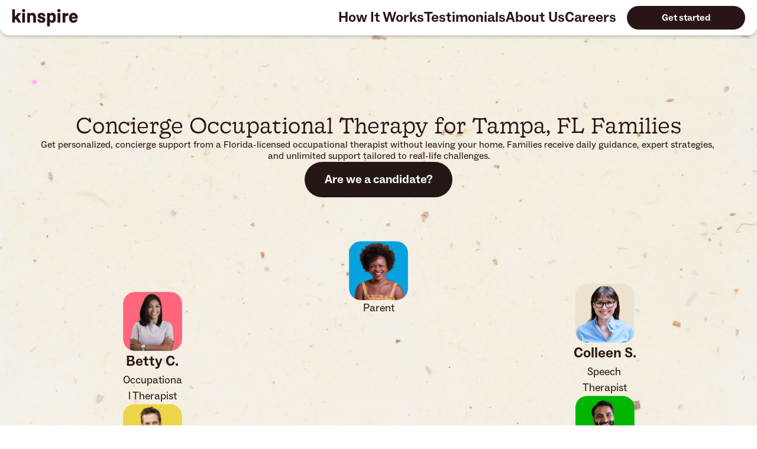

--- FILE ---
content_type: text/javascript
request_url: https://framerusercontent.com/sites/1gS1cBjkuaqemyRzyH8KyJ/A3hH7vevK.BbgQ0Gb6.mjs
body_size: 1959
content:
import{t as e}from"./rolldown-runtime.DENWVZCb.mjs";import{F as t,M as n,c as r,g as i,j as a,k as o,l as s,o as c,v as l,w as u}from"./react._WMkM-c6.mjs";import{S as d,a as f,r as p,t as m}from"./motion.Ca7faI7M.mjs";import{B as h,C as g,D as _,O as v,at as y,bt as b,j as x,o as S,pt as C,q as w,xt as T}from"./framer.BP8Fu7Tn.mjs";import{i as E,n as D,r as O,t as k}from"./fVxnimdqP.csC2nehq.mjs";import{i as A,n as j,r as M,t as N}from"./opUAE17P3.Fs75XJAM.mjs";var P,F,I,L,R,z,B,V,H,U=e((()=>{c(),w(),m(),u(),E(),A(),P=`framer-XQ70H`,F={nfMTyE090:`framer-v-o34ayb`},I={bounce:.2,delay:0,duration:.4,type:`spring`},L=({value:e,children:t})=>{let i=a(f),o=e??i.transition,s=n(()=>({...i,transition:o}),[JSON.stringify(o)]);return r(f.Provider,{value:s,children:t})},R=d.create(t),z=({height:e,id:t,showSubheader:n,subtitle:r,title:i,width:a,...o})=>({...o,BI_rMjWAt:r??o.BI_rMjWAt??`The best support is personal. We take time to understand your child, your home, and your relationships—so everything we recommend fits your real life.`,Lcs2FA1fP:i??o.Lcs2FA1fP??`How We Personalize Your Program`,U6ts2A_2E:n??o.U6ts2A_2E??!0}),B=(e,t)=>e.layoutDependency?t.join(`-`)+e.layoutDependency:t.join(`-`),V=T(i(function(e,n){let i=o(null),a=n??i,c=l(),{activeLocale:u,setLocale:f}=C();y();let{style:m,className:h,layoutId:_,variant:v,Lcs2FA1fP:S,BI_rMjWAt:w,U6ts2A_2E:T,...E}=z(e),{baseVariant:D,classNames:O,clearLoadingGesture:A,gestureHandlers:j,gestureVariant:M,isLoading:V,setGestureState:H,setVariant:U,variants:W}=b({defaultVariant:`nfMTyE090`,ref:a,variant:v,variantClassNames:F}),G=B(e,W),K=x(P,N,k);return r(p,{id:_??c,children:r(R,{animate:W,initial:!1,children:r(L,{value:I,children:s(d.div,{...E,...j,className:x(K,`framer-o34ayb`,h,O),"data-framer-name":`Variant 1`,layoutDependency:G,layoutId:`nfMTyE090`,ref:a,style:{...m},children:[r(g,{__fromCanvasComponent:!0,children:r(t,{children:r(d.h1,{className:`framer-styles-preset-adztql`,"data-styles-preset":`opUAE17P3`,style:{"--framer-text-alignment":`center`},children:`How We Personalize Your Program`})}),className:`framer-1datvch`,"data-framer-name":`Headline`,fonts:[`Inter`],layoutDependency:G,layoutId:`pYLfQdz3_`,text:S,verticalAlignment:`center`,withExternalLayout:!0}),T&&r(g,{__fromCanvasComponent:!0,children:r(t,{children:r(d.h2,{className:`framer-styles-preset-1wml6uu`,"data-styles-preset":`fVxnimdqP`,style:{"--framer-text-alignment":`center`},children:`The best support is personal. We take time to understand your child, your home, and your relationships—so everything we recommend fits your real life.`})}),className:`framer-8gyooz`,"data-framer-name":`Subhead`,fonts:[`Inter`],layoutDependency:G,layoutId:`suN5Xurqn`,text:w,verticalAlignment:`center`,withExternalLayout:!0})]})})})})}),[`@supports (aspect-ratio: 1) { body { --framer-aspect-ratio-supported: auto; } }`,`.framer-XQ70H.framer-1nya94e, .framer-XQ70H .framer-1nya94e { display: block; }`,`.framer-XQ70H.framer-o34ayb { align-content: center; align-items: center; display: flex; flex-direction: column; flex-wrap: nowrap; gap: 20px; height: min-content; justify-content: center; overflow: visible; padding: 0px; position: relative; width: 1720px; }`,`.framer-XQ70H .framer-1datvch, .framer-XQ70H .framer-8gyooz { flex: none; height: auto; overflow: hidden; position: relative; white-space: pre-wrap; width: 100%; word-break: break-word; word-wrap: break-word; }`,...j,...D],`framer-XQ70H`),H=V,V.displayName=`Item: Centered Section Header`,V.defaultProps={height:194.5,width:1720},v(V,{Lcs2FA1fP:{defaultValue:`How We Personalize Your Program`,displayTextArea:!1,title:`Title`,type:S.String},BI_rMjWAt:{defaultValue:`The best support is personal. We take time to understand your child, your home, and your relationships—so everything we recommend fits your real life.`,displayTextArea:!1,title:`Subtitle`,type:S.String},U6ts2A_2E:{defaultValue:!0,title:`Show subheader?`,type:S.Boolean}}),_(V,[{explicitInter:!0,fonts:[{family:`Inter`,source:`framer`,style:`normal`,unicodeRange:`U+0460-052F, U+1C80-1C88, U+20B4, U+2DE0-2DFF, U+A640-A69F, U+FE2E-FE2F`,url:`https://framerusercontent.com/assets/5vvr9Vy74if2I6bQbJvbw7SY1pQ.woff2`,weight:`400`},{family:`Inter`,source:`framer`,style:`normal`,unicodeRange:`U+0301, U+0400-045F, U+0490-0491, U+04B0-04B1, U+2116`,url:`https://framerusercontent.com/assets/EOr0mi4hNtlgWNn9if640EZzXCo.woff2`,weight:`400`},{family:`Inter`,source:`framer`,style:`normal`,unicodeRange:`U+1F00-1FFF`,url:`https://framerusercontent.com/assets/Y9k9QrlZAqio88Klkmbd8VoMQc.woff2`,weight:`400`},{family:`Inter`,source:`framer`,style:`normal`,unicodeRange:`U+0370-03FF`,url:`https://framerusercontent.com/assets/OYrD2tBIBPvoJXiIHnLoOXnY9M.woff2`,weight:`400`},{family:`Inter`,source:`framer`,style:`normal`,unicodeRange:`U+0100-024F, U+0259, U+1E00-1EFF, U+2020, U+20A0-20AB, U+20AD-20CF, U+2113, U+2C60-2C7F, U+A720-A7FF`,url:`https://framerusercontent.com/assets/JeYwfuaPfZHQhEG8U5gtPDZ7WQ.woff2`,weight:`400`},{family:`Inter`,source:`framer`,style:`normal`,unicodeRange:`U+0000-00FF, U+0131, U+0152-0153, U+02BB-02BC, U+02C6, U+02DA, U+02DC, U+2000-206F, U+2074, U+20AC, U+2122, U+2191, U+2193, U+2212, U+2215, U+FEFF, U+FFFD`,url:`https://framerusercontent.com/assets/vQyevYAyHtARFwPqUzQGpnDs.woff2`,weight:`400`},{family:`Inter`,source:`framer`,style:`normal`,unicodeRange:`U+0102-0103, U+0110-0111, U+0128-0129, U+0168-0169, U+01A0-01A1, U+01AF-01B0, U+1EA0-1EF9, U+20AB`,url:`https://framerusercontent.com/assets/b6Y37FthZeALduNqHicBT6FutY.woff2`,weight:`400`}]},...h(M),...h(O)],{supportsExplicitInterCodegen:!0})}));export{U as n,H as t};
//# sourceMappingURL=A3hH7vevK.BbgQ0Gb6.mjs.map

--- FILE ---
content_type: text/javascript
request_url: https://framerusercontent.com/sites/1gS1cBjkuaqemyRzyH8KyJ/Zv7EOWTwV.J5FE47cl.mjs
body_size: 5300
content:
import{t as e}from"./rolldown-runtime.DENWVZCb.mjs";import{F as t,I as n,M as r,P as i,c as a,g as o,j as s,k as c,l,o as u,s as d,v as f,w as p}from"./react._WMkM-c6.mjs";import{S as m,a as h,r as g,t as _}from"./motion.Ca7faI7M.mjs";import{B as v,C as ee,D as y,H as b,M as x,O as S,R as C,T as te,_ as ne,_t as w,at as re,bt as T,i as ie,j as E,o as D,pt as O,q as k,t as ae,xt as A}from"./framer.BP8Fu7Tn.mjs";import{i as j,n as M,r as oe,t as N}from"./YAP816Y5n.ePs6a_GF.mjs";import{i as se,n as P,r as ce,t as le}from"./fBPNBieyL.CZViaoET.mjs";var F,I,L,ue=e((()=>{k(),x.loadWebFontsFromSelectors([`CUSTOM;ABC Social Regular`]),F=[{family:`ABC Social Regular`,moduleAsset:{localModuleIdentifier:`local-module:css/P9w6y9yLr:default`,url:`assets/XT7JKmUSIIF5jNnHN3e1ODBGM.otf`},url:new URL(`assets/XT7JKmUSIIF5jNnHN3e1ODBGM.otf`,`https://framerusercontent.com/modules/SbZfpytJqkxckhxpsdcl/TYGuGmC56l9wSgd201SP/P9w6y9yLr.js`).href}],I=[`.framer-c86zc .framer-styles-preset-1doe0tn:not(.rich-text-wrapper), .framer-c86zc .framer-styles-preset-1doe0tn.rich-text-wrapper h6 { --framer-font-family: "ABC Social Regular", sans-serif; --framer-font-size: 28px; --framer-font-style: normal; --framer-font-weight: 400; --framer-letter-spacing: 0em; --framer-line-height: 1.5em; --framer-paragraph-spacing: 40px; --framer-text-alignment: start; --framer-text-color: var(--token-2cdb3eae-7024-440f-8a9e-cbda6cf73d48, #2a1516); --framer-text-decoration: none; --framer-text-transform: uppercase; }`,`@media (max-width: 1199px) and (min-width: 810px) { .framer-c86zc .framer-styles-preset-1doe0tn:not(.rich-text-wrapper), .framer-c86zc .framer-styles-preset-1doe0tn.rich-text-wrapper h6 { --framer-font-family: "ABC Social Regular", sans-serif; --framer-font-size: 18px; --framer-font-style: normal; --framer-font-weight: 400; --framer-letter-spacing: 0em; --framer-line-height: 1.5em; --framer-paragraph-spacing: 40px; --framer-text-alignment: start; --framer-text-color: var(--token-2cdb3eae-7024-440f-8a9e-cbda6cf73d48, #2a1516); --framer-text-decoration: none; --framer-text-transform: uppercase; } }`,`@media (max-width: 809px) and (min-width: 0px) { .framer-c86zc .framer-styles-preset-1doe0tn:not(.rich-text-wrapper), .framer-c86zc .framer-styles-preset-1doe0tn.rich-text-wrapper h6 { --framer-font-family: "ABC Social Regular", sans-serif; --framer-font-size: 12px; --framer-font-style: normal; --framer-font-weight: 400; --framer-letter-spacing: 0em; --framer-line-height: 1.5em; --framer-paragraph-spacing: 40px; --framer-text-alignment: start; --framer-text-color: var(--token-2cdb3eae-7024-440f-8a9e-cbda6cf73d48, #2a1516); --framer-text-decoration: none; --framer-text-transform: uppercase; } }`],L=`framer-c86zc`})),R,z,B,V,H,U,W,G,de=e((()=>{u(),k(),_(),p(),ue(),R=[`cdJTV6m0v`],z={cdJTV6m0v:`framer-v-x4b06b`},B={default:{damping:60,delay:0,mass:1,stiffness:500,type:`spring`}},V=({value:e,children:t})=>{let n=s(h),i=e??n.transition,o=r(()=>({...n,transition:i}),[JSON.stringify(i)]);return a(h.Provider,{value:o,children:t})},H=({height:e,id:t,title:n,width:r,...i})=>({...i,Jr9Vvu0Wm:n??i.Jr9Vvu0Wm??`Featured By`}),U=(e,t)=>t.join(`-`)+e.layoutDependency,W=A(o(function(e,n){let{activeLocale:r}=O(),{style:i,className:o,layoutId:s,variant:c,Jr9Vvu0Wm:l,...u}=H(e),{baseVariant:d,classNames:p,gestureVariant:h,setGestureState:_,setVariant:v,transition:y,variants:b}=T({cycleOrder:R,defaultVariant:`cdJTV6m0v`,transitions:B,variant:c,variantClassNames:z}),x=U(e,b),S=f();return a(g,{id:s??S,children:a(m.div,{initial:c,animate:b,onHoverStart:()=>_({isHovered:!0}),onHoverEnd:()=>_({isHovered:!1}),onTapStart:()=>_({isPressed:!0}),onTap:()=>_({isPressed:!1}),onTapCancel:()=>_({isPressed:!1}),className:E(`framer-GgHtx`,L,p),style:{display:`contents`},children:a(V,{value:y,children:a(m.div,{...u,className:E(`framer-x4b06b`,o),"data-framer-name":`All Sizes`,layoutDependency:x,layoutId:`cdJTV6m0v`,ref:n,style:{...i},children:a(ee,{__fromCanvasComponent:!0,children:a(t,{children:a(m.h6,{className:`framer-styles-preset-1doe0tn`,"data-styles-preset":`P9w6y9yLr`,style:{"--framer-text-alignment":`center`},children:`Featured By`})}),className:`framer-9371xu`,"data-framer-name":`Text`,layoutDependency:x,layoutId:`sL_WJOh0a`,style:{"--framer-paragraph-spacing":`0px`},text:l,verticalAlignment:`center`,withExternalLayout:!0})})})})})}),[`.framer-GgHtx [data-border="true"]::after { content: ""; border-width: var(--border-top-width, 0) var(--border-right-width, 0) var(--border-bottom-width, 0) var(--border-left-width, 0); border-color: var(--border-color, none); border-style: var(--border-style, none); width: 100%; height: 100%; position: absolute; box-sizing: border-box; left: 0; top: 0; border-radius: inherit; pointer-events: none; }`,`@supports (aspect-ratio: 1) { body { --framer-aspect-ratio-supported: auto; } }`,`.framer-GgHtx .framer-1w4yk8l { display: block; }`,`.framer-GgHtx .framer-x4b06b { align-content: center; align-items: center; display: flex; flex-direction: row; flex-wrap: nowrap; gap: 0px; height: min-content; justify-content: center; overflow: visible; padding: 0px 0px 0px 0px; position: relative; width: 174px; }`,`.framer-GgHtx .framer-9371xu { flex: 1 0 0px; height: auto; overflow: hidden; position: relative; white-space: pre-wrap; width: 1px; word-break: break-word; word-wrap: break-word; }`,`@supports (background: -webkit-named-image(i)) and (not (font-palette:dark)) { .framer-GgHtx .framer-x4b06b { gap: 0px; } .framer-GgHtx .framer-x4b06b > * { margin: 0px; margin-left: calc(0px / 2); margin-right: calc(0px / 2); } .framer-GgHtx .framer-x4b06b > :first-child { margin-left: 0px; } .framer-GgHtx .framer-x4b06b > :last-child { margin-right: 0px; } }`,...I],`framer-GgHtx`),G=W,W.displayName=`SUBSECTION: Section Title`,W.defaultProps={height:42,width:174},S(W,{Jr9Vvu0Wm:{defaultValue:`Featured By`,displayTextArea:!1,title:`Title`,type:D.String}}),y(W,[...F])}));function fe(){if(K()){if(document.hidden!==void 0)return`visibilitychange`;if(document.msHidden!==void 0)return`msvisibilitychange`;if(document.webkitHidden!==void 0)return`webkitvisibilitychange`}}function pe(){if(K()){if(document.hidden!==void 0)return`hidden`;if(document.msHidden!==void 0)return`msHidden`;if(document.webkitHidden!==void 0)return`webkitHidden`}}function me(){if(K())return!document[pe()]}function he(){if(!K())return;let[e,t]=n(me()),r=()=>t(me());return i(()=>{let e=fe();return document.addEventListener(e,r,!1),()=>{document.removeEventListener(e,r)}}),e}var K,ge=e((()=>{p(),K=()=>typeof document==`object`}));function _e(e,...t){let n={};return t?.forEach(t=>t&&Object.assign(n,e[t])),n}var ve,q,ye,be,xe,Se,Ce,we,Te,Ee,De,Oe,ke,J,Y,Ae=e((()=>{u(),k(),_(),p(),ce(),P(),ve=C(le),q=b(se),ye=[`VP423PAi4`,`YFxAM5b3M`],be=`framer-BZUbz`,xe={VP423PAi4:`framer-v-wruy16`,YFxAM5b3M:`framer-v-199duy9`},Se={damping:40,delay:0,mass:1,stiffness:400,type:`spring`},Ce=({query:e,pageSize:t,children:n})=>n(w(e)),we=({value:e,children:t})=>{let n=s(h),i=e??n.transition,o=r(()=>({...n,transition:i}),[JSON.stringify(i)]);return a(h.Provider,{value:o,children:t})},Te=m.create(t),Ee={"Home/Default":`sVp8XSzf0`,Providers:`nDezZoCc5`},De={Large:`VP423PAi4`,Small:`YFxAM5b3M`},Oe=({fAQPage:e,height:t,id:n,width:r,...i})=>({...i,gGecNIw_m:Ee[e]??e??i.gGecNIw_m??`sVp8XSzf0`,variant:De[i.variant]??i.variant??`VP423PAi4`}),ke=(e,t)=>e.layoutDependency?t.join(`-`)+e.layoutDependency:t.join(`-`),J=A(o(function(e,t){let n=c(null),r=t??n,i=f(),{activeLocale:o,setLocale:s}=O(),l=re(),{style:u,className:p,layoutId:h,variant:_,gGecNIw_m:v,yZDCWL9d4LdFhUBDf2:ee,EAHgVxEt7LdFhUBDf2:y,CQ2QJQ2HhLdFhUBDf2:b,idLdFhUBDf2:x,...S}=Oe(e),{baseVariant:C,classNames:w,clearLoadingGesture:D,gestureHandlers:k,gestureVariant:A,isLoading:j,setGestureState:M,setVariant:oe,variants:N}=T({cycleOrder:ye,defaultVariant:`VP423PAi4`,ref:r,variant:_,variantClassNames:xe}),P=ke(e,N),ce=E(be);return a(g,{id:h??i,children:a(Te,{animate:N,initial:!1,children:a(we,{value:Se,children:a(m.div,{...S,...k,className:E(ce,`framer-wruy16`,p,w),"data-framer-name":`Large`,layoutDependency:P,layoutId:`VP423PAi4`,ref:r,style:{...u},..._e({YFxAM5b3M:{"data-framer-name":`Small`}},C,A),children:a(m.div,{className:`framer-1wq36io`,layoutDependency:P,layoutId:`LdFhUBDf2`,children:a(ae,{children:a(Ce,{query:{from:{alias:`LdFhUBDf2`,data:se,type:`Collection`},limit:{type:`LiteralValue`,value:10},select:[{collection:`LdFhUBDf2`,name:`yZDCWL9d4`,type:`Identifier`},{collection:`LdFhUBDf2`,name:`EAHgVxEt7`,type:`Identifier`},{collection:`LdFhUBDf2`,name:`CQ2QJQ2Hh`,type:`Identifier`},{collection:`LdFhUBDf2`,name:`id`,type:`Identifier`}],where:{left:{left:{collection:`LdFhUBDf2`,name:`sdiiiuO3f`,type:`Identifier`},operator:`==`,right:{type:`LiteralValue`,value:!0},type:`BinaryOperation`},operator:`and`,right:{left:{collection:`LdFhUBDf2`,name:`bOBvaaPnn`,type:`Identifier`},operator:`==`,right:{type:`LiteralValue`,value:v},type:`BinaryOperation`},type:`BinaryOperation`}},children:(e,t,n)=>a(d,{children:e?.map(({CQ2QJQ2Hh:e,EAHgVxEt7:t,id:n,yZDCWL9d4:r},i)=>(r??=``,t??=``,e??=``,a(g,{id:`LdFhUBDf2-${n}`,children:a(ne.Provider,{value:{CQ2QJQ2Hh:e},children:a(m.div,{className:`framer-2x3dpl`,layoutDependency:P,layoutId:`DAfHcUFhV`,children:a(ie,{height:404,width:`max(${l?.width||`100vw`}, 1px)`,y:(l?.y||0)+0+0+0+0+0,children:a(te,{className:`framer-1i83he2-container`,layoutDependency:P,layoutId:`GoLLymFiV-container`,nodeId:`GoLLymFiV`,rendersWithMotion:!0,scopeId:`vvUSRQ7uW`,children:a(le,{height:`100%`,id:`GoLLymFiV`,layoutId:`GoLLymFiV`,N6a8tZQRz:t,style:{width:`100%`},variant:`Qx1DOrDAQ`,W88zB8mIG:r,width:`100%`,..._e({YFxAM5b3M:{variant:`lkxkgGoMy`}},C,A)})})})})})},n)))})})})})})})})})}),[`@supports (aspect-ratio: 1) { body { --framer-aspect-ratio-supported: auto; } }`,`.framer-BZUbz.framer-7nrez3, .framer-BZUbz .framer-7nrez3 { display: block; }`,`.framer-BZUbz.framer-wruy16 { align-content: flex-start; align-items: flex-start; display: flex; flex-direction: column; flex-wrap: nowrap; gap: 20px; height: min-content; justify-content: flex-start; overflow: hidden; padding: 0px; position: relative; width: 1920px; }`,`.framer-BZUbz .framer-1wq36io { align-content: flex-start; align-items: flex-start; display: flex; flex: none; flex-direction: column; flex-wrap: nowrap; gap: 20px; height: min-content; justify-content: center; padding: 0px; position: relative; width: 100%; }`,`.framer-BZUbz .framer-2x3dpl { align-content: center; align-items: center; display: flex; flex: none; flex-direction: row; flex-wrap: nowrap; gap: 10px; height: min-content; justify-content: flex-start; padding: 0px; position: relative; width: 100%; }`,`.framer-BZUbz .framer-1i83he2-container { flex: 1 0 0px; height: auto; position: relative; width: 1px; }`,`@supports (background: -webkit-named-image(i)) and (not (font-palette:dark)) { .framer-BZUbz.framer-wruy16, .framer-BZUbz .framer-1wq36io, .framer-BZUbz .framer-2x3dpl { gap: 0px; } .framer-BZUbz.framer-wruy16 > *, .framer-BZUbz .framer-1wq36io > * { margin: 0px; margin-bottom: calc(20px / 2); margin-top: calc(20px / 2); } .framer-BZUbz.framer-wruy16 > :first-child, .framer-BZUbz .framer-1wq36io > :first-child { margin-top: 0px; } .framer-BZUbz.framer-wruy16 > :last-child, .framer-BZUbz .framer-1wq36io > :last-child { margin-bottom: 0px; } .framer-BZUbz .framer-2x3dpl > * { margin: 0px; margin-left: calc(10px / 2); margin-right: calc(10px / 2); } .framer-BZUbz .framer-2x3dpl > :first-child { margin-left: 0px; } .framer-BZUbz .framer-2x3dpl > :last-child { margin-right: 0px; } }`],`framer-BZUbz`),Y=J,J.displayName=`ACCORDION: FAQs`,J.defaultProps={height:750,width:1920},S(J,{variant:{options:[`VP423PAi4`,`YFxAM5b3M`],optionTitles:[`Large`,`Small`],title:`Variant`,type:D.Enum},gGecNIw_m:q?.bOBvaaPnn&&{...q.bOBvaaPnn,defaultValue:`sVp8XSzf0`,description:void 0,hidden:void 0,title:`FAQ Page`}}),y(J,[{explicitInter:!0,fonts:[]},...ve],{supportsExplicitInterCodegen:!0})}));function X(e,...t){let n={};return t?.forEach(t=>t&&Object.assign(n,e[t])),n}var je,Z,Me,Ne,Pe,Fe,Q,Ie,Le,Re,ze,Be,$,Ve,He=e((()=>{u(),k(),_(),p(),j(),Ae(),je=C(Y),Z=b(Y),Me=[`RGAjC37R7`,`EJsCsCRFx`,`jy0lThrwB`,`Olmjt223j`,`zNO_KXIho`],Ne=`framer-htSsl`,Pe={EJsCsCRFx:`framer-v-7q4odm`,jy0lThrwB:`framer-v-9a3v5j`,Olmjt223j:`framer-v-aelkpe`,RGAjC37R7:`framer-v-1fpl4d9`,zNO_KXIho:`framer-v-1olm3n`},Fe={damping:60,delay:0,mass:1,stiffness:500,type:`spring`},Q=({value:e,children:t})=>{let n=s(h),i=e??n.transition,o=r(()=>({...n,transition:i}),[JSON.stringify(i)]);return a(h.Provider,{value:o,children:t})},Ie=m.create(t),Le={"Home/Default":`sVp8XSzf0`,Providers:`nDezZoCc5`},Re={"Large Desktop":`RGAjC37R7`,"Small Phone":`zNO_KXIho`,Desktop:`EJsCsCRFx`,Phone:`Olmjt223j`,Tablet:`jy0lThrwB`},ze=({fAQPage:e,height:t,id:n,title:r,width:i,...a})=>({...a,cadjMAyKz:r??a.cadjMAyKz??`Frequently Asked Questions`,cPVfuRz8w:Le[e]??e??a.cPVfuRz8w??`sVp8XSzf0`,variant:Re[a.variant]??a.variant??`RGAjC37R7`}),Be=(e,t)=>e.layoutDependency?t.join(`-`)+e.layoutDependency:t.join(`-`),$=A(o(function(e,n){let r=c(null),i=n??r,o=f(),{activeLocale:s,setLocale:u}=O(),d=re(),{style:p,className:h,layoutId:_,variant:v,cadjMAyKz:y,cPVfuRz8w:b,...x}=ze(e),{baseVariant:S,classNames:C,clearLoadingGesture:ne,gestureHandlers:w,gestureVariant:D,isLoading:k,setGestureState:ae,setVariant:A,variants:j}=T({cycleOrder:Me,defaultVariant:`RGAjC37R7`,ref:i,variant:v,variantClassNames:Pe}),M=Be(e,j),oe=E(Ne,N);return a(g,{id:_??o,children:a(Ie,{animate:j,initial:!1,children:a(Q,{value:Fe,children:l(m.div,{...x,...w,className:E(oe,`framer-1fpl4d9`,h,C),"data-framer-name":`Large Desktop`,layoutDependency:M,layoutId:`RGAjC37R7`,ref:i,style:{backgroundColor:`var(--token-97caaf42-265d-46e8-b0b2-9ec48e5f91cd, rgb(236, 226, 206))`,...p},...X({EJsCsCRFx:{"data-framer-name":`Desktop`},jy0lThrwB:{"data-framer-name":`Tablet`},Olmjt223j:{"data-framer-name":`Phone`},zNO_KXIho:{"data-framer-name":`Small Phone`}},S,D),children:[a(ee,{__fromCanvasComponent:!0,children:a(t,{children:a(m.h1,{className:`framer-styles-preset-3nqyhf`,"data-styles-preset":`YAP816Y5n`,style:{"--framer-text-alignment":`center`},children:`Freuently Asked Questions`})}),className:`framer-1q3n1ia`,fonts:[`Inter`],layoutDependency:M,layoutId:`pyEzm8Ot1`,style:{"--framer-link-text-color":`rgb(0, 153, 255)`,"--framer-link-text-decoration":`underline`},text:y,verticalAlignment:`top`,withExternalLayout:!0}),a(ie,{height:750,width:`calc(${d?.width||`100vw`} - 200px)`,y:(d?.y||0)+100+(((d?.height||1128.5)-200-928.4)/2+78.39999999999999+100),...X({EJsCsCRFx:{width:`calc(${d?.width||`100vw`} - 160px)`,y:(d?.y||0)+80+(((d?.height||1068.5)-160-908.4)/2+78.39999999999999+80)},jy0lThrwB:{width:`calc(${d?.width||`100vw`} - 120px)`,y:(d?.y||0)+60+(((d?.height||200)-120-888.4)/2+78.39999999999999+60)},Olmjt223j:{width:`calc(${d?.width||`100vw`} - 40px)`,y:(d?.y||0)+40+(((d?.height||200)-80-868.4)/2+78.39999999999999+40)},zNO_KXIho:{width:`calc(${d?.width||`100vw`} - 30px)`,y:(d?.y||0)+30+(((d?.height||200)-60-858.4)/2+78.39999999999999+30)}},S,D),children:a(te,{className:`framer-1gznk9a-container`,layoutDependency:M,layoutId:`eGVPouhCr-container`,nodeId:`eGVPouhCr`,rendersWithMotion:!0,scopeId:`Zv7EOWTwV`,children:a(Y,{gGecNIw_m:b,height:`100%`,id:`eGVPouhCr`,layoutId:`eGVPouhCr`,style:{width:`100%`},variant:`VP423PAi4`,width:`100%`,...X({Olmjt223j:{variant:`YFxAM5b3M`},zNO_KXIho:{variant:`YFxAM5b3M`}},S,D)})})})]})})})})}),[`@supports (aspect-ratio: 1) { body { --framer-aspect-ratio-supported: auto; } }`,`.framer-htSsl.framer-2c7y3b, .framer-htSsl .framer-2c7y3b { display: block; }`,`.framer-htSsl.framer-1fpl4d9 { align-content: center; align-items: center; display: flex; flex-direction: column; flex-wrap: nowrap; gap: 100px; height: min-content; justify-content: center; overflow: hidden; padding: 100px; position: relative; width: 1920px; }`,`.framer-htSsl .framer-1q3n1ia { flex: none; height: auto; overflow: visible; position: relative; white-space: pre-wrap; width: 100%; word-break: break-word; word-wrap: break-word; }`,`.framer-htSsl .framer-1gznk9a-container { flex: none; height: auto; position: relative; width: 100%; z-index: 0; }`,`@supports (background: -webkit-named-image(i)) and (not (font-palette:dark)) { .framer-htSsl.framer-1fpl4d9 { gap: 0px; } .framer-htSsl.framer-1fpl4d9 > * { margin: 0px; margin-bottom: calc(100px / 2); margin-top: calc(100px / 2); } .framer-htSsl.framer-1fpl4d9 > :first-child { margin-top: 0px; } .framer-htSsl.framer-1fpl4d9 > :last-child { margin-bottom: 0px; } }`,`.framer-htSsl.framer-v-7q4odm.framer-1fpl4d9 { gap: 80px; padding: 80px; width: 1300px; }`,`@supports (background: -webkit-named-image(i)) and (not (font-palette:dark)) { .framer-htSsl.framer-v-7q4odm.framer-1fpl4d9 { gap: 0px; } .framer-htSsl.framer-v-7q4odm.framer-1fpl4d9 > * { margin: 0px; margin-bottom: calc(80px / 2); margin-top: calc(80px / 2); } .framer-htSsl.framer-v-7q4odm.framer-1fpl4d9 > :first-child { margin-top: 0px; } .framer-htSsl.framer-v-7q4odm.framer-1fpl4d9 > :last-child { margin-bottom: 0px; } }`,`.framer-htSsl.framer-v-9a3v5j.framer-1fpl4d9 { gap: 60px; padding: 60px; width: 810px; }`,`@supports (background: -webkit-named-image(i)) and (not (font-palette:dark)) { .framer-htSsl.framer-v-9a3v5j.framer-1fpl4d9 { gap: 0px; } .framer-htSsl.framer-v-9a3v5j.framer-1fpl4d9 > * { margin: 0px; margin-bottom: calc(60px / 2); margin-top: calc(60px / 2); } .framer-htSsl.framer-v-9a3v5j.framer-1fpl4d9 > :first-child { margin-top: 0px; } .framer-htSsl.framer-v-9a3v5j.framer-1fpl4d9 > :last-child { margin-bottom: 0px; } }`,`.framer-htSsl.framer-v-aelkpe.framer-1fpl4d9 { gap: 40px; padding: 40px 20px 40px 20px; width: 390px; }`,`@supports (background: -webkit-named-image(i)) and (not (font-palette:dark)) { .framer-htSsl.framer-v-aelkpe.framer-1fpl4d9 { gap: 0px; } .framer-htSsl.framer-v-aelkpe.framer-1fpl4d9 > * { margin: 0px; margin-bottom: calc(40px / 2); margin-top: calc(40px / 2); } .framer-htSsl.framer-v-aelkpe.framer-1fpl4d9 > :first-child { margin-top: 0px; } .framer-htSsl.framer-v-aelkpe.framer-1fpl4d9 > :last-child { margin-bottom: 0px; } }`,`.framer-htSsl.framer-v-1olm3n.framer-1fpl4d9 { gap: 30px; padding: 30px 15px 30px 15px; width: 320px; }`,`@supports (background: -webkit-named-image(i)) and (not (font-palette:dark)) { .framer-htSsl.framer-v-1olm3n.framer-1fpl4d9 { gap: 0px; } .framer-htSsl.framer-v-1olm3n.framer-1fpl4d9 > * { margin: 0px; margin-bottom: calc(30px / 2); margin-top: calc(30px / 2); } .framer-htSsl.framer-v-1olm3n.framer-1fpl4d9 > :first-child { margin-top: 0px; } .framer-htSsl.framer-v-1olm3n.framer-1fpl4d9 > :last-child { margin-bottom: 0px; } }`,...M],`framer-htSsl`),Ve=$,$.displayName=`SECTION: FAQs`,$.defaultProps={height:1128.5,width:1920},S($,{variant:{options:[`RGAjC37R7`,`EJsCsCRFx`,`jy0lThrwB`,`Olmjt223j`,`zNO_KXIho`],optionTitles:[`Large Desktop`,`Desktop`,`Tablet`,`Phone`,`Small Phone`],title:`Variant`,type:D.Enum},cadjMAyKz:{defaultValue:`Frequently Asked Questions`,displayTextArea:!1,title:`Title`,type:D.String},cPVfuRz8w:Z?.gGecNIw_m&&{...Z.gGecNIw_m,defaultValue:`sVp8XSzf0`,description:void 0,hidden:void 0,title:`FAQ Page`}}),y($,[{explicitInter:!0,fonts:[{family:`Inter`,source:`framer`,style:`normal`,unicodeRange:`U+0460-052F, U+1C80-1C88, U+20B4, U+2DE0-2DFF, U+A640-A69F, U+FE2E-FE2F`,url:`https://framerusercontent.com/assets/5vvr9Vy74if2I6bQbJvbw7SY1pQ.woff2`,weight:`400`},{family:`Inter`,source:`framer`,style:`normal`,unicodeRange:`U+0301, U+0400-045F, U+0490-0491, U+04B0-04B1, U+2116`,url:`https://framerusercontent.com/assets/EOr0mi4hNtlgWNn9if640EZzXCo.woff2`,weight:`400`},{family:`Inter`,source:`framer`,style:`normal`,unicodeRange:`U+1F00-1FFF`,url:`https://framerusercontent.com/assets/Y9k9QrlZAqio88Klkmbd8VoMQc.woff2`,weight:`400`},{family:`Inter`,source:`framer`,style:`normal`,unicodeRange:`U+0370-03FF`,url:`https://framerusercontent.com/assets/OYrD2tBIBPvoJXiIHnLoOXnY9M.woff2`,weight:`400`},{family:`Inter`,source:`framer`,style:`normal`,unicodeRange:`U+0100-024F, U+0259, U+1E00-1EFF, U+2020, U+20A0-20AB, U+20AD-20CF, U+2113, U+2C60-2C7F, U+A720-A7FF`,url:`https://framerusercontent.com/assets/JeYwfuaPfZHQhEG8U5gtPDZ7WQ.woff2`,weight:`400`},{family:`Inter`,source:`framer`,style:`normal`,unicodeRange:`U+0000-00FF, U+0131, U+0152-0153, U+02BB-02BC, U+02C6, U+02DA, U+02DC, U+2000-206F, U+2074, U+20AC, U+2122, U+2191, U+2193, U+2212, U+2215, U+FEFF, U+FFFD`,url:`https://framerusercontent.com/assets/vQyevYAyHtARFwPqUzQGpnDs.woff2`,weight:`400`},{family:`Inter`,source:`framer`,style:`normal`,unicodeRange:`U+0102-0103, U+0110-0111, U+0128-0129, U+0168-0169, U+01A0-01A1, U+01AF-01B0, U+1EA0-1EF9, U+20AB`,url:`https://framerusercontent.com/assets/b6Y37FthZeALduNqHicBT6FutY.woff2`,weight:`400`}]},...je,...v(oe)],{supportsExplicitInterCodegen:!0})}));export{G as a,he as i,He as n,de as o,ge as r,Ve as t};
//# sourceMappingURL=Zv7EOWTwV.J5FE47cl.mjs.map

--- FILE ---
content_type: text/javascript
request_url: https://framerusercontent.com/sites/1gS1cBjkuaqemyRzyH8KyJ/nA6EbtXDe.C8rWFiNF.mjs
body_size: 21139
content:
import{t as e}from"./rolldown-runtime.DENWVZCb.mjs";import{D as t,F as n,I as r,M as i,N as a,P as o,c as s,g as c,j as l,k as u,l as d,o as f,s as p,v as m,w as h}from"./react._WMkM-c6.mjs";import{S as g,a as _,r as v,t as y}from"./motion.Ca7faI7M.mjs";import{B as b,C as x,D as S,E as C,M as w,O as T,R as E,S as D,T as O,_ as ee,_t as te,at as ne,bt as re,d as k,i as A,j,o as M,p as N,pt as ie,q as P,t as ae,x as F,xt as I,yt as oe}from"./framer.BP8Fu7Tn.mjs";import{C as se,E as L,O as ce,a as R,i as le,k as ue,n as de,o as fe,t as pe,u as me}from"./shared-lib.BKZ3eYbt.mjs";import{i as he,t as ge}from"./VDLwXs41q.AWg-QecX.mjs";var z,B,V,_e=e((()=>{P(),w.loadWebFontsFromSelectors([`CUSTOM;ABC Social Bold`]),z=[{family:`ABC Social Bold`,moduleAsset:{localModuleIdentifier:`local-module:css/kKcGXVkZp:default`,url:`assets/VXmm1Btu0PR3scggnmo7Fgblds.otf`},url:new URL(`assets/VXmm1Btu0PR3scggnmo7Fgblds.otf`,`https://framerusercontent.com/modules/nMdv5vTp3Qy2DCGaftDl/7qjirnizA9GA6IvCoM7V/kKcGXVkZp.js`).href}],B=[`.framer-Pq83K .framer-styles-preset-1d9fjkk:not(.rich-text-wrapper), .framer-Pq83K .framer-styles-preset-1d9fjkk.rich-text-wrapper p, .framer-Pq83K .framer-styles-preset-1d9fjkk.rich-text-wrapper [data-preset-tag="p"] { --framer-font-family: "ABC Social Bold", serif; --framer-font-size: 24px; --framer-font-style: normal; --framer-font-weight: 400; --framer-letter-spacing: 0px; --framer-line-height: 1.5em; --framer-paragraph-spacing: 0px; --framer-text-alignment: start; --framer-text-color: var(--token-2cdb3eae-7024-440f-8a9e-cbda6cf73d48, #2a1516); --framer-text-decoration: none; --framer-text-transform: none; }`,`@media (max-width: 1199px) and (min-width: 810px) { .framer-Pq83K .framer-styles-preset-1d9fjkk:not(.rich-text-wrapper), .framer-Pq83K .framer-styles-preset-1d9fjkk.rich-text-wrapper p, .framer-Pq83K .framer-styles-preset-1d9fjkk.rich-text-wrapper [data-preset-tag="p"] { --framer-font-family: "ABC Social Bold", serif; --framer-font-size: 19px; --framer-font-style: normal; --framer-font-weight: 400; --framer-letter-spacing: 0px; --framer-line-height: 1.5em; --framer-paragraph-spacing: 0px; --framer-text-alignment: start; --framer-text-color: var(--token-2cdb3eae-7024-440f-8a9e-cbda6cf73d48, #2a1516); --framer-text-decoration: none; --framer-text-transform: none; } }`,`@media (max-width: 809px) and (min-width: 0px) { .framer-Pq83K .framer-styles-preset-1d9fjkk:not(.rich-text-wrapper), .framer-Pq83K .framer-styles-preset-1d9fjkk.rich-text-wrapper p, .framer-Pq83K .framer-styles-preset-1d9fjkk.rich-text-wrapper [data-preset-tag="p"] { --framer-font-family: "ABC Social Bold", serif; --framer-font-size: 15px; --framer-font-style: normal; --framer-font-weight: 400; --framer-letter-spacing: 0px; --framer-line-height: 1.5em; --framer-paragraph-spacing: 0px; --framer-text-alignment: start; --framer-text-color: var(--token-2cdb3eae-7024-440f-8a9e-cbda6cf73d48, #2a1516); --framer-text-decoration: none; --framer-text-transform: none; } }`],V=`framer-Pq83K`})),ve=e((()=>{pe()})),ye,be,xe,Se,H,U,Ce,we=e((()=>{f(),h(),P(),y(),ve(),ye=/^(([^<>()[\]\\.,;:\s@"]+(\.[^<>()[\]\\.,;:\s@"]+)*)|(".+"))@((\[[0-9]{1,3}\.[0-9]{1,3}\.[0-9]{1,3}\.[0-9]{1,3}\])|(([a-zA-Z\-0-9]+\.)+[a-zA-Z]{2,}))$/,be=/^https?:\/\/([^\/]+)[^\?]+\??(.+)$/,xe=e=>ye.test(String(e).toLowerCase()),Se=e=>{let[,t,n]=e.replace(`&amp;`,`&`).match(be)??[null,null,null];return[t,new URLSearchParams(n)]},H=I(function({url:e,input:t,button:n,layout:o,style:c,gap:l,onSubmit:u,...f}){let[p,m]=r(t.value),[h,_]=r(!1),[v,y]=r(!1),[b,x]=r(!1),S=i(()=>F.current()===F.canvas,[]),{fontFamily:C,fontSize:w,fontWeight:T}=me(f),E=fe(f),D=R(f),O=a(e=>e===``||!xe(e)?(_(!0),!1):!0,[]),ee=a(e=>{_(!1),m(e.target.value)},[]),te=a(()=>{event.preventDefault();let[t,n]=Se(e);!O(p)||!t||!n?y(!1):(n.set(`MERGE0`,p),fetch(`https://${t}/subscribe/post`,{method:`POST`,mode:`no-cors`,headers:{"Content-Type":`application/x-www-form-urlencoded;charset=UTF-8`},body:n.toString()}).then(e=>{x(!0),u()}).catch(()=>{y(!1)}))},[e,p]),ne=a(()=>{y(!0)},[]);return s(g.div,{style:{...c,...se,"--framer-mailchimp-placeholder-color":t.placeholderColor},children:b?s(g.div,{style:{height:`60px`,width:`60px`,background:n.fill,color:n.color,borderRadius:`50%`,display:`flex`,justifyContent:`center`,alignItems:`center`},initial:{scale:0},animate:{scale:1},transition:{duration:.3},children:s(`svg`,{xmlns:`http://www.w3.org/2000/svg`,width:`28`,height:`28`,children:s(`path`,{d:`M 2 14 L 10 22 L 26 6`,fill:`transparent`,strokeWidth:`4`,stroke:`currentColor`,strokeLinecap:`round`})})}):d(`form`,{style:{width:`100%`,display:`grid`,gap:l,gridTemplateColumns:o===`vertical`?`1fr`:`1fr max-content`,gridTemplateRows:o===`vertical`?`1fr 1fr`:`1fr`},onSubmit:te,method:`POST`,children:[s(`div`,{style:{position:`absolute`,visibility:`hidden`},"aria-hidden":`true`,children:s(`input`,{type:`text`,name:`b_1487cc549a49109c00fe60a80_93cd7be172`,tabIndex:-1})}),s(`input`,{type:`email`,name:`email`,placeholder:t.placeholder,value:S?t.value:p,className:`framer-mailchimp-input`,onChange:ee,style:{...U,padding:D,borderRadius:E,fontFamily:C,fontWeight:T,fontSize:w,background:t.fill,color:t.color,boxShadow:`inset 0 0 0 1px ${h?t.error:`transparent`}`}}),d(`div`,{style:{position:`relative`},children:[s(g.input,{type:`submit`,value:n.label,onClick:ne,style:{...U,cursor:`pointer`,borderRadius:E,padding:D,fontFamily:C,fontWeight:n.fontWeight,fontSize:w,background:n.fill,color:n.color,zIndex:1},transition:{type:`ease`,duration:.3},whileHover:{opacity:.8}}),v&&s(`div`,{style:{borderRadius:E,position:`absolute`,display:`flex`,justifyContent:`center`,alignItems:`center`,width:`100%`,height:`100%`,left:0,top:0,zIndex:2,color:n.color,background:n.fill},children:s(g.div,{style:{height:16,width:16},initial:{rotate:0},animate:{rotate:360},transition:{duration:2,repeat:1/0},children:d(`svg`,{xmlns:`http://www.w3.org/2000/svg`,width:`16`,height:`16`,children:[s(`path`,{d:`M 8 0 C 3.582 0 0 3.582 0 8 C 0 12.419 3.582 16 8 16 C 12.418 16 16 12.419 16 8 C 15.999 3.582 12.418 0 8 0 Z M 8 14 C 4.687 14 2 11.314 2 8 C 2 4.687 4.687 2 8 2 C 11.314 2 14 4.687 14 8 C 14 11.314 11.314 14 8 14 Z`,fill:`currentColor`,opacity:`0.2`}),s(`path`,{d:`M 8 0 C 12.418 0 15.999 3.582 16 8 C 16 8 16 9 15 9 C 14 9 14 8 14 8 C 14 4.687 11.314 2 8 2 C 4.687 2 2 4.687 2 8 C 2 8 2 9 1 9 C 0 9 0 8 0 8 C 0 3.582 3.582 0 8 0 Z`,fill:`currentColor`})]})})})]})]})})},[`.framer-mailchimp-input::placeholder { color: var(--framer-mailchimp-placeholder-color) !important; }`]),H.defaultProps={fontSize:16,fontFamily:`Inter`,fontWeight:400,padding:15,paddingTop:15,paddingBottom:15,paddingLeft:15,paddingRight:15,borderRadius:8,topLeftRadius:8,topRightRadius:8,bottomRightRadius:8,bottomLeftRadius:8,gap:15},T(H,{url:{title:`URL`,placeholder:`https://***.us6.list-manage.com/subscribe/post?u=***`,type:M.String,description:`Create a [Mailchimp](https://mailchimp.com/) account and copy your embedded form URL. [Learn more…](https://www.framer.com/sites/integrations/mailchimp/)`},layout:{title:`Layout`,type:M.Enum,options:[`horizontal`,`vertical`],displaySegmentedControl:!0},input:{title:`Input`,type:M.Object,controls:{placeholder:{title:`Placeholder`,type:M.String,defaultValue:`email@framer.com`},placeholderColor:{title:` `,type:M.Color,defaultValue:`rgba(0, 0, 0, 0.3)`},value:{title:`Value`,type:M.String},fill:{title:`Fill`,type:M.Color,defaultValue:`#EBEBEB`},color:{title:`Text`,type:M.Color,defaultValue:`#000`},error:{title:`Error`,type:M.Color,defaultValue:`#EE4444`}}},button:{title:`Button`,type:M.Object,controls:{label:{title:`Label`,type:M.String,defaultValue:`Sign Up`},fontWeight:{...L.fontWeight,defaultValue:600},fill:{title:`Fill`,type:M.Color,defaultValue:`#000`},color:{title:`Text`,type:M.Color,defaultValue:`#FFF`}}},...L,fontSize:{title:`Font Size`,type:M.Number,displayStepper:!0,defaultValue:16},...le,...de,gap:{title:`Gap`,type:M.Number,displayStepper:!0,min:0},onSubmit:{type:M.EventHandler}}),U={WebkitAppearance:`none`,width:`100%`,lineHeight:`1.4em`,outline:`none`,border:`none`},Ce=H})),Te,Ee,De,Oe=e((()=>{f(),h(),Te={width:`100%`,height:`100%`,display:`flex`,justifyContent:`center`,alignItems:`center`},Ee={...Te,borderRadius:6,background:`rgba(149, 149, 149, 0.1)`,border:`1px dashed rgba(149, 149, 149, 0.15)`,color:`#a5a5a5`,flexDirection:`column`},De=c((e,t)=>s(`div`,{style:Ee,ref:t}))})),ke=e((()=>{Oe()})),Ae,je,Me,Ne=e((()=>{Ae=e=>e,Me=e=>(je||=Ae(e.createElement(`path`,{d:`M10 20v-6h4v6h5v-8h3L12 3 2 12h3v8z`}),`Home`),je)})),Pe=e((()=>{Ne(),Ne()}));function Fe(e,t,n=``,r,i){if(t)return r;if(n==null||n?.length===0)return null;let a=n.toLowerCase().replace(/-|\s/g,``);return i[a]??Re(e,a)}function Ie(e,t,n=``,r,a){let o=i(()=>{if(n==null||n?.length===0)return null;let t=n.toLowerCase().replace(/-|\s/g,``);return a[t]??Re(e,t)},[r,n]);return t?r:o}var Le,Re,ze=e((()=>{h(),P(),Le={onClick:{type:M.EventHandler},onMouseDown:{type:M.EventHandler},onMouseUp:{type:M.EventHandler},onMouseEnter:{type:M.EventHandler},onMouseLeave:{type:M.EventHandler}},Re=(e,t)=>e.find(e=>e.toLowerCase().includes(t))}));function W(e){let{color:n,selectByList:a,iconSearch:c,iconSelection:l,onClick:d,onMouseDown:f,onMouseUp:p,onMouseEnter:m,onMouseLeave:h,mirrored:_,style:v}=e,y=u(!1),b=Ie(K,a,c,l,We),x=Ue.map(t=>e[t]),S=i(()=>{let t=G[b];if(!t)return;let n=e[`iconStyle${t}`];if(n!==`Filled`)return n},[...x]),[C,w]=r(b===`Home`?Me(t):null);async function T(){if(typeof G[b]!=`number`){w(null);return}try{let e=await import(`${Ve}${b}${S||``}.js@0.0.32`);y.current&&w(e.default(t))}catch{y.current&&w(null)}}o(()=>(y.current=!0,T(),()=>{y.current=!1}),[b,...x]);let E=F.current()===F.canvas?s(De,{}):null;return s(g.div,{style:{display:`contents`},onClick:d,onMouseEnter:m,onMouseLeave:h,onMouseDown:f,onMouseUp:p,children:C?s(`svg`,{xmlns:`http://www.w3.org/2000/svg`,style:{userSelect:`none`,width:`100%`,height:`100%`,display:`inline-block`,fill:n,flexShrink:0,transform:_?`scale(-1, 1)`:void 0,...v},focusable:`false`,viewBox:`0 0 24 24`,color:n,children:C}):E})}function Be(e,t){let{selectByList:n,iconSearch:r,iconSelection:i}=e,a=parseInt(t),o=G[Fe(K,n,r,i,We)];return!o||a===0?!0:o!==a}var Ve,G,K,He,q,Ue,We,Ge=e((()=>{f(),h(),P(),ke(),Pe(),ze(),Ve=`https://framer.com/m/material-icons/`,G={AcUnit:15,AccessAlarm:15,AccessAlarms:15,AccessTime:15,AccessTimeFilled:0,Accessibility:7,AccessibilityNew:0,Accessible:15,AccessibleForward:0,AccountBalance:2,AccountBalanceWallet:0,AccountBox:15,AccountCircle:7,AccountTree:15,AdUnits:15,Adb:15,Add:15,AddAPhoto:15,AddAlarm:15,AddAlert:15,AddBox:15,AddBusiness:15,AddCircle:15,AddCircleOutline:0,AddComment:15,AddIcCall:15,AddLink:15,AddLocation:15,AddLocationAlt:2,AddModerator:15,AddPhotoAlternate:0,AddReaction:15,AddRoad:15,AddShoppingCart:2,AddTask:15,AddToDrive:15,AddToHomeScreen:2,AddToPhotos:15,AddToQueue:15,Addchart:15,Adjust:15,AdminPanelSettings:0,Agriculture:15,Air:15,AirlineSeatFlat:2,AirplaneTicket:2,AirplanemodeActive:0,AirplanemodeInactive:0,Airplay:15,AirportShuttle:2,Alarm:15,AlarmAdd:15,AlarmOff:15,AlarmOn:15,Album:15,AlignHorizontalLeft:0,AlignHorizontalRight:0,AlignVerticalBottom:0,AlignVerticalCenter:0,AlignVerticalTop:0,AllInbox:15,AllInclusive:15,AllOut:15,AltRoute:15,AlternateEmail:2,Analytics:15,Anchor:15,Android:15,Animation:15,Announcement:15,Aod:15,Apartment:15,Api:15,AppBlocking:15,AppRegistration:2,AppSettingsAlt:2,Apple:0,Approval:15,Apps:15,Architecture:15,Archive:15,ArrowBack:15,ArrowBackIos:15,ArrowBackIosNew:2,ArrowCircleDown:2,ArrowCircleUp:7,ArrowDownward:7,ArrowDropDown:7,ArrowDropDownCircle:0,ArrowDropUp:15,ArrowForward:15,ArrowForwardIos:2,ArrowLeft:15,ArrowRight:15,ArrowRightAlt:7,ArrowUpward:15,ArtTrack:15,Article:15,AspectRatio:15,Assessment:15,Assignment:15,AssignmentInd:7,AssignmentLate:2,AssignmentReturn:0,AssignmentReturned:0,AssignmentTurnedIn:0,Assistant:15,AssistantDirection:0,AssistantPhoto:2,Atm:15,AttachEmail:15,AttachFile:15,AttachMoney:15,Attachment:15,Attractions:15,Attribution:15,Audiotrack:15,AutoAwesome:15,AutoAwesomeMosaic:0,AutoAwesomeMotion:0,AutoDelete:15,AutoFixHigh:15,AutoFixNormal:7,AutoFixOff:15,AutoGraph:15,AutoStories:15,AutofpsSelect:7,Autorenew:15,AvTimer:15,BabyChangingStation:0,Backpack:15,Backspace:15,Backup:15,BackupTable:15,Badge:15,BakeryDining:15,Balcony:15,Ballot:15,BarChart:15,BatchPrediction:2,Bathroom:15,Bathtub:15,Battery20:15,Battery30:15,Battery50:15,Battery60:15,Battery80:15,Battery90:15,BatteryAlert:15,BatteryCharging20:0,BatteryCharging30:0,BatteryCharging50:0,BatteryCharging60:0,BatteryCharging80:0,BatteryCharging90:0,BatteryChargingFull:0,BatteryFull:15,BatterySaver:15,BatteryStd:15,BatteryUnknown:2,BeachAccess:15,Bed:15,BedroomBaby:15,BedroomChild:15,BedroomParent:7,Bedtime:15,Beenhere:15,Bento:15,BikeScooter:15,Biotech:15,Blender:15,Block:15,Bloodtype:15,Bluetooth:15,BluetoothAudio:2,BluetoothConnected:0,BluetoothDisabled:0,BluetoothDrive:2,BluetoothSearching:0,BlurCircular:15,BlurLinear:15,BlurOff:15,BlurOn:15,Bolt:15,Book:15,BookOnline:15,Bookmark:15,BookmarkAdd:15,BookmarkAdded:7,BookmarkBorder:2,BookmarkRemove:2,Bookmarks:15,BorderAll:15,BorderBottom:15,BorderClear:15,BorderColor:15,BorderHorizontal:0,BorderInner:15,BorderLeft:15,BorderOuter:15,BorderRight:15,BorderStyle:15,BorderTop:15,BorderVertical:2,BrandingWatermark:0,BreakfastDining:2,Brightness1:15,Brightness2:15,Brightness3:15,Brightness4:15,Brightness5:15,Brightness6:15,Brightness7:15,BrightnessAuto:2,BrightnessHigh:2,BrightnessLow:7,BrightnessMedium:0,BrokenImage:15,BrowserNotSupported:0,BrunchDining:15,Brush:15,BubbleChart:15,BugReport:15,Build:15,BuildCircle:15,Bungalow:15,BurstMode:15,BusAlert:15,Business:15,BusinessCenter:2,Cabin:15,Cable:15,Cached:15,Cake:15,Calculate:15,CalendarToday:7,CalendarViewDay:2,CalendarViewMonth:0,CalendarViewWeek:0,Call:15,CallEnd:15,CallMade:15,CallMerge:15,CallMissed:15,CallMissedOutgoing:0,CallReceived:15,CallSplit:15,CallToAction:15,Camera:15,CameraAlt:15,CameraEnhance:7,CameraFront:15,CameraIndoor:15,CameraOutdoor:7,CameraRear:15,CameraRoll:15,Cameraswitch:15,Campaign:15,Cancel:15,CancelPresentation:0,CancelScheduleSend:0,CarRental:15,CarRepair:15,CardGiftcard:15,CardMembership:2,CardTravel:15,Carpenter:15,Cases:15,Casino:15,Cast:15,CastConnected:7,CastForEducation:0,CatchingPokemon:2,Category:15,Celebration:15,CellWifi:15,CenterFocusStrong:0,CenterFocusWeak:2,Chair:15,ChairAlt:15,Chalet:15,ChangeCircle:15,ChangeHistory:7,ChargingStation:2,Chat:15,ChatBubble:15,ChatBubbleOutline:0,Check:15,CheckBox:15,CheckBoxOutlineBlank:0,CheckCircle:15,CheckCircleOutline:0,Checkroom:15,ChevronLeft:15,ChevronRight:15,ChildCare:15,ChildFriendly:7,ChromeReaderMode:0,Circle:15,CircleNotifications:0,Class:15,CleanHands:15,CleaningServices:0,Clear:15,ClearAll:15,Close:15,CloseFullscreen:2,ClosedCaption:7,ClosedCaptionOff:0,Cloud:15,CloudCircle:15,CloudDone:15,CloudDownload:7,CloudOff:15,CloudQueue:15,CloudUpload:15,Code:15,CodeOff:15,Coffee:15,CoffeeMaker:15,Collections:15,CollectionsBookmark:0,ColorLens:15,Colorize:15,Comment:15,CommentBank:15,Commute:15,Compare:15,CompareArrows:7,CompassCalibration:0,Compress:15,Computer:15,ConfirmationNumber:0,ConnectedTv:15,Construction:15,ContactMail:15,ContactPage:15,ContactPhone:15,ContactSupport:2,Contactless:15,Contacts:15,ContentCopy:15,ContentCut:15,ContentPaste:15,ContentPasteOff:2,ControlCamera:7,ControlPoint:15,CopyAll:15,Copyright:15,Coronavirus:15,CorporateFare:7,Cottage:15,Countertops:15,Create:15,CreateNewFolder:2,CreditCard:15,CreditCardOff:7,CreditScore:15,Crib:15,Crop:15,Crop169:15,Crop32:15,Crop54:15,Crop75:15,CropDin:15,CropFree:15,CropLandscape:7,CropOriginal:15,CropPortrait:15,CropRotate:15,CropSquare:15,Dangerous:15,DarkMode:15,Dashboard:15,DashboardCustomize:0,DataSaverOff:15,DataSaverOn:15,DataUsage:15,DateRange:15,Deck:15,Dehaze:15,Delete:15,DeleteForever:7,DeleteOutline:7,DeleteSweep:15,DeliveryDining:2,DepartureBoard:2,Description:15,DesignServices:2,DesktopMac:15,DesktopWindows:2,Details:15,DeveloperBoard:2,DeveloperBoardOff:0,DeveloperMode:7,DeviceHub:15,DeviceThermostat:0,DeviceUnknown:7,Devices:15,DevicesOther:15,DialerSip:15,Dialpad:15,Dining:15,DinnerDining:15,Directions:15,DirectionsBike:2,DirectionsBoat:2,DirectionsBoatFilled:0,DirectionsBus:7,DirectionsBusFilled:0,DirectionsCar:7,DirectionsCarFilled:0,DirectionsOff:7,DirectionsRailway:0,DirectionsRun:7,DirectionsSubway:0,DirectionsTransit:0,DirectionsWalk:2,DirtyLens:15,DisabledByDefault:0,DiscFull:15,Dns:15,DoDisturb:15,DoDisturbAlt:15,DoDisturbOff:15,DoDisturbOn:15,DoNotDisturb:15,DoNotDisturbAlt:2,DoNotDisturbOff:2,DoNotDisturbOn:2,DoNotStep:15,DoNotTouch:15,Dock:15,DocumentScanner:2,Domain:15,DomainDisabled:2,DomainVerification:0,Done:15,DoneAll:15,DoneOutline:15,DonutLarge:15,DonutSmall:15,DoorBack:15,DoorFront:15,DoorSliding:15,Doorbell:15,DoubleArrow:15,DownhillSkiing:2,Download:15,DownloadDone:15,DownloadForOffline:0,Downloading:15,Drafts:15,DragHandle:15,DragIndicator:7,DriveEta:15,DriveFileMove:7,DriveFolderUpload:0,Dry:15,DryCleaning:15,Duo:15,Dvr:15,DynamicFeed:15,DynamicForm:15,EMobiledata:15,Earbuds:15,EarbudsBattery:2,East:15,Eco:15,EdgesensorHigh:2,EdgesensorLow:7,Edit:15,EditAttributes:2,EditLocation:15,EditLocationAlt:2,EditNotifications:0,EditOff:15,EditRoad:15,EightK:15,EightKPlus:15,EightMp:15,EightteenMp:15,Eject:15,Elderly:15,ElectricBike:15,ElectricCar:15,ElectricMoped:7,ElectricRickshaw:0,ElectricScooter:2,ElectricalServices:0,Elevator:15,ElevenMp:15,Email:15,EmojiEmotions:7,EmojiEvents:15,EmojiFlags:15,EmojiFoodBeverage:0,EmojiNature:15,EmojiObjects:15,EmojiPeople:15,EmojiSymbols:15,EmojiTransportation:0,Engineering:15,EnhancedEncryption:0,Equalizer:15,Error:15,ErrorOutline:15,Escalator:15,EscalatorWarning:0,Euro:15,EuroSymbol:15,EvStation:15,Event:15,EventAvailable:2,EventBusy:15,EventNote:15,EventSeat:15,ExitToApp:15,Expand:15,ExpandLess:15,ExpandMore:15,Explicit:15,Explore:15,ExploreOff:15,Exposure:15,Extension:15,ExtensionOff:15,Face:15,FaceRetouchingOff:0,Facebook:15,FactCheck:15,FamilyRestroom:2,FastForward:15,FastRewind:15,Fastfood:15,Favorite:15,FavoriteBorder:2,FeaturedPlayList:0,FeaturedVideo:7,Feed:15,Feedback:15,Female:15,Fence:15,Festival:15,FiberDvr:15,FiberManualRecord:0,FiberNew:15,FiberPin:15,FiberSmartRecord:0,FileCopy:15,FileDownload:15,FileDownloadDone:0,FileDownloadOff:2,FilePresent:15,FileUpload:15,Filter:15,Filter1:15,Filter2:15,Filter3:15,Filter4:15,Filter5:15,Filter6:15,Filter7:15,Filter8:15,Filter9:15,Filter9Plus:15,FilterAlt:15,FilterBAndW:15,FilterCenterFocus:0,FilterDrama:15,FilterFrames:15,FilterHdr:15,FilterList:15,FilterNone:15,FilterTiltShift:2,FilterVintage:7,FindInPage:15,FindReplace:15,Fingerprint:15,FireExtinguisher:0,Fireplace:15,FirstPage:15,FitScreen:15,FitnessCenter:7,FiveG:15,FiveK:15,FiveKPlus:15,FiveMp:15,FivteenMp:15,Flag:15,Flaky:15,Flare:15,FlashAuto:15,FlashOff:15,FlashOn:15,FlashlightOff:7,FlashlightOn:15,Flatware:15,Flight:15,FlightLand:15,FlightTakeoff:7,Flip:15,FlipCameraAndroid:0,FlipCameraIos:7,FlipToBack:15,FlipToFront:15,Flourescent:15,FlutterDash:15,FmdBad:15,FmdGood:15,Folder:15,FolderOpen:15,FolderShared:15,FolderSpecial:7,FollowTheSigns:2,FontDownload:15,FontDownloadOff:2,FoodBank:15,FormatAlignCenter:0,FormatAlignJustify:0,FormatAlignLeft:2,FormatAlignRight:0,FormatBold:15,FormatClear:15,FormatColorFill:2,FormatColorReset:0,FormatColorText:2,FormatIndentDecrease:0,FormatIndentIncrease:0,FormatItalic:15,FormatLineSpacing:0,FormatListBulleted:0,FormatListNumbered:0,FormatPaint:15,FormatQuote:15,FormatShapes:15,FormatSize:15,FormatStrikethrough:0,FormatUnderlined:0,Forum:15,Forward:15,Forward10:15,Forward30:15,Forward5:15,ForwardToInbox:2,Foundation:15,FourGMobiledata:2,FourGPlusMobiledata:0,FourK:15,FourKPlus:15,FourMp:15,FourteenMp:15,FreeBreakfast:7,Fullscreen:15,FullscreenExit:2,Functions:15,GMobiledata:15,GTranslate:15,Gamepad:15,Games:15,Garage:15,Gavel:15,Gesture:15,GetApp:15,Gif:15,GitHub:0,Gite:15,GolfCourse:15,Google:0,GppBad:15,GppGood:15,GppMaybe:15,GpsFixed:15,GpsNotFixed:15,GpsOff:15,Grade:15,Gradient:15,Grading:15,Grain:15,GraphicEq:15,Grass:15,Grid3x3:15,Grid4x4:15,GridGoldenratio:2,GridOff:15,GridOn:15,GridView:15,Group:15,GroupAdd:15,GroupWork:15,Groups:15,HMobiledata:15,HPlusMobiledata:2,Hail:15,Handyman:15,Hardware:15,Hd:15,HdrAuto:15,HdrAutoSelect:7,HdrEnhancedSelect:0,HdrOff:15,HdrOffSelect:15,HdrOn:15,HdrOnSelect:15,HdrPlus:15,HdrStrong:15,HdrWeak:15,Headphones:15,HeadphonesBattery:0,Headset:15,HeadsetMic:15,HeadsetOff:15,Healing:15,HealthAndSafety:2,Hearing:15,HearingDisabled:2,Height:15,Help:15,HelpCenter:15,HelpOutline:15,Hevc:15,HideImage:15,HideSource:15,HighQuality:15,Highlight:15,HighlightAlt:15,HighlightOff:15,Hiking:15,History:15,HistoryEdu:15,HistoryToggleOff:0,HolidayVillage:2,Home:15,HomeMax:15,HomeMini:15,HomeRepairService:0,HomeWork:15,HorizontalRule:2,HorizontalSplit:2,HotTub:15,Hotel:15,HourglassBottom:2,HourglassDisabled:0,HourglassEmpty:2,HourglassFull:7,HourglassTop:15,House:15,HouseSiding:15,Houseboat:15,HowToReg:15,HowToVote:15,Http:15,Https:15,Hvac:15,IceSkating:15,Icecream:15,Image:15,ImageAspectRatio:0,ImageNotSupported:0,ImageSearch:15,ImagesearchRoller:0,ImportContacts:2,ImportExport:15,ImportantDevices:0,Inbox:15,Info:15,Input:15,InsertChart:15,InsertComment:7,InsertDriveFile:2,InsertEmoticon:2,InsertInvitation:0,InsertLink:15,InsertPhoto:15,Insights:15,Instagram:0,Inventory:15,Inventory2:15,InvertColors:15,InvertColorsOff:2,IosShare:15,Iron:15,Iso:15,Kayaking:15,Keyboard:15,KeyboardAlt:15,KeyboardArrowDown:0,KeyboardArrowLeft:0,KeyboardArrowRight:0,KeyboardArrowUp:2,KeyboardBackspace:0,KeyboardCapslock:0,KeyboardHide:15,KeyboardReturn:2,KeyboardTab:15,KeyboardVoice:7,KingBed:15,Kitchen:15,Kitesurfing:15,Label:15,LabelImportant:2,LabelOff:15,Landscape:15,Language:15,Laptop:15,LaptopChromebook:0,LaptopMac:15,LaptopWindows:7,LastPage:15,Launch:15,Layers:15,LayersClear:15,Leaderboard:15,LeakAdd:15,LeakRemove:15,LegendToggle:15,Lens:15,LensBlur:15,LibraryAdd:15,LibraryAddCheck:2,LibraryBooks:15,LibraryMusic:15,Light:15,LightMode:15,Lightbulb:15,LineStyle:15,LineWeight:15,LinearScale:15,Link:15,LinkOff:15,LinkedCamera:15,LinkedIn:0,Liquor:15,List:15,ListAlt:15,LiveHelp:15,LiveTv:15,Living:15,LocalActivity:7,LocalAirport:15,LocalAtm:15,LocalBar:15,LocalCafe:15,LocalCarWash:15,LocalDining:15,LocalDrink:15,LocalFireDepartment:0,LocalFlorist:15,LocalGasStation:2,LocalGroceryStore:0,LocalHospital:7,LocalHotel:15,LocalLaundryService:0,LocalLibrary:15,LocalMall:15,LocalMovies:15,LocalOffer:15,LocalParking:15,LocalPharmacy:7,LocalPhone:15,LocalPizza:15,LocalPlay:15,LocalPolice:15,LocalPostOffice:2,LocalPrintshop:2,LocalSee:15,LocalShipping:7,LocalTaxi:15,LocationCity:15,LocationDisabled:0,LocationOff:15,LocationOn:15,LocationSearching:0,Lock:15,LockClock:15,LockOpen:15,Login:15,Logout:15,Looks:15,Looks3:15,Looks4:15,Looks5:15,Looks6:15,LooksOne:15,LooksTwo:15,Loop:15,Loupe:15,LowPriority:15,Loyalty:15,LteMobiledata:7,LtePlusMobiledata:0,Luggage:15,LunchDining:15,Mail:15,MailOutline:15,Male:15,ManageAccounts:2,ManageSearch:15,Map:15,MapsHomeWork:15,MapsUgc:15,Margin:15,MarkAsUnread:15,MarkChatRead:15,MarkChatUnread:2,MarkEmailRead:7,MarkEmailUnread:2,Markunread:15,MarkunreadMailbox:0,Masks:15,Maximize:15,MediaBluetoothOff:0,MediaBluetoothOn:0,Mediation:15,MedicalServices:2,Medication:15,MeetingRoom:15,Memory:15,Menu:15,MenuBook:15,MenuOpen:15,MergeType:15,Message:15,Mic:15,MicExternalOff:2,MicExternalOn:7,MicNone:15,MicOff:15,Microwave:15,MilitaryTech:15,Minimize:15,MissedVideoCall:2,Mms:15,MobileFriendly:2,MobileOff:15,MobileScreenShare:0,MobiledataOff:7,Mode:15,ModeComment:15,ModeEdit:15,ModeEditOutline:2,ModeNight:15,ModeStandby:15,ModelTraining:7,MonetizationOn:2,Money:15,MoneyOff:15,MoneyOffCsred:7,Monitor:15,MonitorWeight:7,MonochromePhotos:0,Mood:15,MoodBad:15,Moped:15,More:15,MoreHoriz:15,MoreTime:15,MoreVert:15,MotionPhotosAuto:0,MotionPhotosOff:2,Mouse:15,MoveToInbox:15,Movie:15,MovieCreation:7,MovieFilter:15,Moving:15,Mp:15,MultilineChart:2,MultipleStop:15,Museum:15,MusicNote:15,MusicOff:15,MusicVideo:15,MyLocation:15,Nat:15,Nature:15,NaturePeople:15,NavigateBefore:2,NavigateNext:15,Navigation:15,NearMe:15,NearMeDisabled:2,NearbyError:15,NearbyOff:15,NetworkCell:15,NetworkCheck:15,NetworkLocked:7,NetworkWifi:15,NewReleases:15,NextPlan:15,NextWeek:15,Nfc:15,NightShelter:15,Nightlife:15,Nightlight:15,NightlightRound:2,NightsStay:15,NineK:15,NineKPlus:15,NineMp:15,NineteenMp:15,NoAccounts:15,NoBackpack:15,NoCell:15,NoDrinks:15,NoEncryption:15,NoFlash:15,NoFood:15,NoLuggage:15,NoMeals:15,NoMeetingRoom:7,NoPhotography:7,NoSim:15,NoStroller:15,NoTransfer:15,NordicWalking:7,North:15,NorthEast:15,NorthWest:15,NotAccessible:7,NotInterested:7,NotListedLocation:0,NotStarted:15,Note:15,NoteAdd:15,NoteAlt:15,Notes:15,NotificationAdd:2,Notifications:7,NotificationsActive:0,NotificationsNone:0,NotificationsOff:0,NotificationsPaused:0,OfflineBolt:15,OfflinePin:15,OfflineShare:15,OndemandVideo:7,OneK:15,OneKPlus:15,OneKk:15,OnlinePrediction:0,Opacity:15,OpenInBrowser:7,OpenInFull:15,OpenInNew:15,OpenInNewOff:15,OpenWith:15,OtherHouses:15,Outbound:15,Outbox:15,OutdoorGrill:15,Outlet:15,Padding:15,Pages:15,Pageview:15,Paid:15,Palette:15,PanTool:15,Panorama:15,PanoramaFishEye:2,PanoramaHorizontal:0,PanoramaPhotosphere:0,PanoramaVertical:0,PanoramaWideAngle:0,Paragliding:15,Park:15,PartyMode:15,Password:15,Pattern:15,Pause:15,PauseCircle:15,PauseCircleFilled:0,PauseCircleOutline:0,PausePresentation:0,Payment:15,Payments:15,PedalBike:15,Pending:15,PendingActions:2,People:15,PeopleAlt:15,PeopleOutline:7,PermCameraMic:7,PermContactCalendar:0,PermDataSetting:2,PermIdentity:15,PermMedia:15,PermPhoneMsg:15,PermScanWifi:15,Person:15,PersonAdd:15,PersonAddAlt:15,PersonAddAlt1:7,PersonAddDisabled:0,PersonOff:15,PersonOutline:7,PersonPin:15,PersonPinCircle:2,PersonRemove:15,PersonRemoveAlt1:0,PersonSearch:15,PersonalVideo:7,PestControl:15,PestControlRodent:0,Pets:15,Phone:15,PhoneAndroid:15,PhoneCallback:7,PhoneDisabled:7,PhoneEnabled:15,PhoneForwarded:2,PhoneInTalk:15,PhoneIphone:15,PhoneLocked:15,PhoneMissed:15,PhonePaused:15,Phonelink:15,PhonelinkErase:2,PhonelinkLock:7,PhonelinkOff:15,PhonelinkRing:7,PhonelinkSetup:2,Photo:15,PhotoAlbum:15,PhotoCamera:15,PhotoCameraBack:2,PhotoCameraFront:0,PhotoFilter:15,PhotoLibrary:15,PhotoSizeSelectLarge:0,PhotoSizeSelectSmall:0,Piano:15,PianoOff:15,PictureAsPdf:15,PictureInPicture:0,PictureInPictureAlt:0,PieChart:15,PieChartOutline:2,Pin:15,PinDrop:15,Pinterest:0,PivotTableChart:2,Place:15,Plagiarism:15,PlayArrow:15,PlayCircle:15,PlayCircleFilled:0,PlayCircleOutline:0,PlayDisabled:15,PlayForWork:15,PlayLesson:15,PlaylistAdd:15,PlaylistAddCheck:0,PlaylistPlay:15,Plumbing:15,PlusOne:15,Podcasts:15,PointOfSale:15,Policy:15,Poll:15,Pool:15,PortableWifiOff:2,Portrait:15,PostAdd:15,Power:15,PowerInput:15,PowerOff:15,PowerSettingsNew:0,PregnantWoman:7,PresentToAll:15,Preview:15,PriceChange:15,PriceCheck:15,Print:15,PrintDisabled:7,PriorityHigh:15,PrivacyTip:15,Psychology:15,Public:15,PublicOff:15,Publish:15,PublishedWithChanges:0,PushPin:15,QrCode:15,QrCode2:15,QrCodeScanner:7,QueryBuilder:15,QueryStats:15,QuestionAnswer:2,Queue:15,QueueMusic:15,QueuePlayNext:7,Quickreply:15,Quiz:15,RMobiledata:15,Radar:15,Radio:15,RadioButtonChecked:0,RadioButtonUnchecked:0,RailwayAlert:15,RamenDining:15,RateReview:15,RawOff:15,RawOn:15,ReadMore:15,Receipt:15,ReceiptLong:15,RecentActors:15,Recommend:15,RecordVoiceOver:2,Reddit:0,Redeem:15,Redo:15,ReduceCapacity:2,Refresh:15,RememberMe:15,Remove:15,RemoveCircle:15,RemoveCircleOutline:0,RemoveDone:15,RemoveFromQueue:2,RemoveModerator:2,RemoveRedEye:15,RemoveShoppingCart:0,Reorder:15,Repeat:15,RepeatOn:15,RepeatOne:15,RepeatOneOn:15,Replay:15,Replay10:15,Replay30:15,Replay5:15,ReplayCircleFilled:0,Reply:15,ReplyAll:15,Report:15,ReportGmailerrorred:0,ReportOff:15,ReportProblem:7,RequestPage:15,RequestQuote:15,ResetTv:15,RestartAlt:15,Restaurant:15,RestaurantMenu:2,Restore:15,RestoreFromTrash:0,RestorePage:15,Reviews:15,RiceBowl:15,RingVolume:15,Roofing:15,Room:15,RoomPreferences:2,RoomService:15,Rotate90DegreesCcw:0,RotateLeft:15,RotateRight:15,Router:15,Rowing:15,RssFeed:15,Rsvp:15,Rtt:15,Rule:15,RuleFolder:15,RunCircle:15,RunningWithErrors:0,RvHookup:15,SafetyDivider:7,Sailing:15,Sanitizer:15,Satellite:15,Save:15,SaveAlt:15,SavedSearch:15,Savings:15,Scanner:15,ScatterPlot:15,Schedule:15,ScheduleSend:15,Schema:15,School:15,Science:15,Score:15,ScreenLockLandscape:0,ScreenLockPortrait:0,ScreenLockRotation:0,ScreenRotation:2,ScreenSearchDesktop:0,ScreenShare:15,Screenshot:15,Sd:15,SdCard:15,SdCardAlert:15,SdStorage:15,Search:15,SearchOff:15,Security:15,SecurityUpdate:2,SecurityUpdateGood:0,Segment:15,SelectAll:15,SelfImprovement:2,Sell:15,Send:15,SendAndArchive:2,SendToMobile:15,SensorDoor:15,SensorWindow:15,Sensors:15,SensorsOff:15,SentimentNeutral:0,SentimentSatisfied:0,SetMeal:15,Settings:15,SettingsApplications:0,SettingsBluetooth:0,SettingsBrightness:0,SettingsCell:15,SettingsEthernet:0,SettingsInputAntenna:0,SettingsInputHdmi:0,SettingsInputSvideo:0,SettingsOverscan:0,SettingsPhone:7,SettingsPower:7,SettingsRemote:2,SettingsSuggest:2,SettingsVoice:7,SevenK:15,SevenKPlus:15,SevenMp:15,SeventeenMp:15,Share:15,ShareLocation:7,Shield:15,Shop:15,Shop2:15,ShopTwo:15,ShoppingBag:15,ShoppingBasket:2,ShoppingCart:15,ShortText:15,Shortcut:15,ShowChart:15,Shower:15,Shuffle:15,ShuffleOn:15,ShutterSpeed:15,Sick:15,SignalCellular0Bar:0,SignalCellular1Bar:0,SignalCellular2Bar:0,SignalCellular3Bar:0,SignalCellular4Bar:0,SignalCellularAlt:0,SignalCellularNoSim:0,SignalCellularNodata:0,SignalCellularNull:0,SignalCellularOff:0,SignalWifi0Bar:2,SignalWifi1Bar:2,SignalWifi1BarLock:0,SignalWifi2Bar:2,SignalWifi2BarLock:0,SignalWifi3Bar:2,SignalWifi3BarLock:0,SignalWifi4Bar:2,SignalWifi4BarLock:0,SignalWifiBad:7,SignalWifiOff:7,SimCard:15,SimCardAlert:15,SimCardDownload:2,SingleBed:15,Sip:15,SixK:15,SixKPlus:15,SixMp:15,SixteenMp:15,SixtyFps:15,SixtyFpsSelect:2,Skateboarding:7,SkipNext:15,SkipPrevious:15,Sledding:15,Slideshow:15,SlowMotionVideo:2,SmartButton:15,SmartDisplay:15,SmartScreen:15,SmartToy:15,Smartphone:15,SmokeFree:15,SmokingRooms:15,Sms:15,SmsFailed:15,SnippetFolder:7,Snooze:15,Snowboarding:15,Snowmobile:15,Snowshoeing:15,Soap:15,SocialDistance:2,Sort:15,SortByAlpha:15,Source:15,South:15,SouthEast:15,SouthWest:15,Spa:15,SpaceBar:15,Speaker:15,SpeakerGroup:15,SpeakerNotes:15,SpeakerNotesOff:2,SpeakerPhone:15,Speed:15,Spellcheck:15,Splitscreen:15,Sports:15,SportsBar:15,SportsBaseball:2,SportsBasketball:0,SportsCricket:7,SportsEsports:7,SportsFootball:2,SportsGolf:15,SportsHandball:2,SportsHockey:15,SportsKabaddi:7,SportsMma:15,SportsMotorsports:0,SportsRugby:15,SportsScore:15,SportsSoccer:15,SportsTennis:15,SportsVolleyball:0,SquareFoot:15,StackedBarChart:2,StackedLineChart:0,Stairs:15,Star:15,StarBorder:15,StarBorderPurple500:0,StarHalf:15,StarOutline:15,StarPurple500:7,StarRate:15,Stars:15,StayCurrentLandscape:0,StayCurrentPortrait:0,StayPrimaryLandscape:0,StayPrimaryPortrait:0,StickyNote2:15,Stop:15,StopCircle:15,StopScreenShare:2,Storage:15,Store:15,StoreMallDirectory:0,Storefront:15,Storm:15,Straighten:15,Stream:15,Streetview:15,StrikethroughS:2,Stroller:15,Style:15,Subject:15,Subscript:15,Subscriptions:7,Subtitles:15,SubtitlesOff:15,Subway:15,Summarize:15,Superscript:15,SupervisedUserCircle:0,SupervisorAccount:0,Support:15,SupportAgent:15,Surfing:15,SurroundSound:7,SwapCalls:15,SwapHoriz:15,SwapHorizontalCircle:0,SwapVert:15,SwapVerticalCircle:0,Swipe:15,SwitchAccount:7,SwitchCamera:15,SwitchLeft:15,SwitchRight:15,SwitchVideo:15,Sync:15,SyncAlt:15,SyncDisabled:15,SyncProblem:15,SystemSecurityUpdate:0,SystemUpdate:15,SystemUpdateAlt:2,Tab:15,TabUnselected:7,TableChart:15,TableRows:15,TableView:15,Tablet:15,TabletAndroid:7,TabletMac:15,Tag:15,TagFaces:15,TakeoutDining:7,TapAndPlay:15,Tapas:15,Task:15,TaskAlt:15,TaxiAlert:15,Telegram:0,TenMp:15,Terrain:15,TextFields:15,TextFormat:15,TextRotateUp:15,TextRotateVertical:0,TextRotationAngleup:0,TextRotationDown:0,TextRotationNone:0,TextSnippet:15,Textsms:15,Texture:15,TheaterComedy:7,Theaters:15,Thermostat:15,ThermostatAuto:2,ThirteenMp:15,ThirtyFps:15,ThirtyFpsSelect:2,ThreeDRotation:2,ThreeGMobiledata:0,ThreeK:15,ThreeKPlus:15,ThreeMp:15,ThreeP:15,ThreeSixty:15,ThumbDown:15,ThumbDownAlt:15,ThumbDownOffAlt:2,ThumbUp:15,ThumbUpAlt:15,ThumbUpOffAlt:7,ThumbsUpDown:15,TimeToLeave:15,Timelapse:15,Timeline:15,Timer:15,Timer10:15,Timer10Select:7,Timer3:15,Timer3Select:15,TimerOff:15,TimesOneMobiledata:0,Title:15,Toc:15,Today:15,ToggleOff:15,ToggleOn:15,Toll:15,Tonality:15,Topic:15,TouchApp:15,Tour:15,Toys:15,TrackChanges:15,Traffic:15,Train:15,Tram:15,Transform:15,Transgender:15,TransitEnterexit:0,Translate:15,TravelExplore:7,TrendingDown:15,TrendingFlat:15,TrendingUp:15,TripOrigin:15,Try:15,Tty:15,Tune:15,Tungsten:15,TurnedIn:15,TurnedInNot:15,Tv:15,TvOff:15,TwelveMp:15,TwentyFourMp:15,TwentyOneMp:15,TwentyThreeMp:7,TwentyTwoMp:15,TwentyZeroMp:15,Twitter:0,TwoK:15,TwoKPlus:15,TwoMp:15,TwoWheeler:15,Umbrella:15,Unarchive:15,Undo:15,UnfoldLess:15,UnfoldMore:15,Unpublished:15,Unsubscribe:15,Upcoming:15,Update:15,UpdateDisabled:2,Upgrade:15,Upload:15,UploadFile:15,Usb:15,UsbOff:15,Verified:15,VerifiedUser:15,VerticalAlignBottom:0,VerticalAlignCenter:0,VerticalAlignTop:0,VerticalSplit:7,Vibration:15,VideoCall:15,VideoCameraBack:2,VideoCameraFront:0,VideoLabel:15,VideoLibrary:15,VideoSettings:7,VideoStable:15,Videocam:15,VideocamOff:15,VideogameAsset:2,VideogameAssetOff:0,ViewAgenda:15,ViewArray:15,ViewCarousel:15,ViewColumn:15,ViewComfy:15,ViewCompact:15,ViewDay:15,ViewHeadline:15,ViewInAr:15,ViewList:15,ViewModule:15,ViewQuilt:15,ViewSidebar:15,ViewStream:15,ViewWeek:15,Vignette:15,Villa:15,Visibility:15,VisibilityOff:7,VoiceChat:15,VoiceOverOff:15,Voicemail:15,VolumeDown:15,VolumeMute:15,VolumeOff:15,VolumeUp:15,VolunteerActivism:0,VpnKey:15,VpnLock:15,Vrpano:15,Wallpaper:15,Warning:15,WarningAmber:15,Wash:15,Watch:15,WatchLater:15,Water:15,WaterDamage:15,WaterfallChart:2,Waves:15,WbAuto:15,WbCloudy:15,WbIncandescent:2,WbIridescent:15,WbShade:15,WbSunny:15,WbTwilight:15,Wc:15,Web:15,WebAsset:15,WebAssetOff:15,Weekend:15,West:15,WhatsApp:0,Whatshot:15,WheelchairPickup:0,WhereToVote:15,Widgets:15,Wifi:15,WifiCalling:15,WifiCalling3:15,WifiLock:15,WifiOff:15,WifiProtectedSetup:0,WifiTethering:7,WifiTetheringOff:0,Window:15,WineBar:15,Work:15,WorkOff:15,WorkOutline:15,Workspaces:15,WrapText:15,WrongLocation:7,Wysiwyg:15,Yard:15,YouTube:0,YoutubeSearchedFor:0,ZoomIn:15,ZoomOut:15,ZoomOutMap:15},K=Object.keys(G),He=[`Filled`,`TwoTone`,`Sharp`,`Rounded`,`Outlined`],q={15:[...He],7:[`Filled`,`TwoTone`,`Sharp`,`Rounded`],2:[`Filled`,`Sharp`]},Ue=Object.keys(q).map(e=>`iconStyle${e}`),We=K.reduce((e,t)=>(e[t.toLowerCase()]=t,e),{}),W.displayName=`Material`,W.defaultProps={width:24,height:24,iconSelection:`Home`,iconSearch:`Home`,color:`#66F`,selectByList:!0,weight:`Filled`,mirrored:!1},T(W,{selectByList:{type:M.Boolean,title:`Select`,enabledTitle:`List`,disabledTitle:`Search`,defaultValue:W.defaultProps.selectByList},iconSelection:{type:M.Enum,options:K,defaultValue:W.defaultProps.iconSelection,title:`Name`,hidden:({selectByList:e})=>!e,description:`Find every icon name on the [Material site](https://fonts.google.com/icons)`},iconSearch:{type:M.String,title:`Name`,placeholder:`Menu, Wifi, Box…`,hidden:({selectByList:e})=>e},mirrored:{type:M.Boolean,enabledTitle:`Yes`,disabledTitle:`No`,defaultValue:W.defaultProps.mirrored},color:{type:M.Color,title:`Color`,defaultValue:W.defaultProps.color},...Object.keys(q).reduce((e,t)=>(e[`iconStyle${t}`]={type:M.Enum,title:`Style`,defaultValue:`Filled`,options:q[t],hidden:e=>Be(e,t)},e),{}),...Le})})),Ke,qe,Je,Ye=e((()=>{P(),w.loadWebFontsFromSelectors([]),Ke=[],qe=[`.framer-ZHBo9 .framer-styles-preset-fsrzda:not(.rich-text-wrapper), .framer-ZHBo9 .framer-styles-preset-fsrzda.rich-text-wrapper a { --framer-link-text-color: #111111; --framer-link-text-decoration: none; --framer-link-hover-text-color: #444; --framer-link-hover-text-decoration: none; }`],Je=`framer-ZHBo9`})),Xe,Ze,Qe,$e=e((()=>{P(),w.loadWebFontsFromSelectors([`CUSTOM;ABC Social Bold`]),Xe=[{family:`ABC Social Bold`,moduleAsset:{localModuleIdentifier:`local-module:css/QWlq4ZWTe:default`,url:`assets/VXmm1Btu0PR3scggnmo7Fgblds.otf`},url:new URL(`assets/VXmm1Btu0PR3scggnmo7Fgblds.otf`,`https://framerusercontent.com/modules/Okf4BZjBWqJV2NJp3Ufe/QlbGl4hicCApd3kLt6zY/QWlq4ZWTe.js`).href}],Ze=[`.framer-qrWUS .framer-styles-preset-16mb05k:not(.rich-text-wrapper), .framer-qrWUS .framer-styles-preset-16mb05k.rich-text-wrapper p { --framer-font-family: "ABC Social Bold", sans-serif; --framer-font-size: 16px; --framer-font-style: normal; --framer-font-weight: 400; --framer-letter-spacing: 0em; --framer-line-height: 1.5em; --framer-paragraph-spacing: 20px; --framer-text-alignment: start; --framer-text-color: var(--token-2cdb3eae-7024-440f-8a9e-cbda6cf73d48, #2a1516); --framer-text-decoration: underline; --framer-text-transform: none; }`,`@media (max-width: 1199px) and (min-width: 810px) { .framer-qrWUS .framer-styles-preset-16mb05k:not(.rich-text-wrapper), .framer-qrWUS .framer-styles-preset-16mb05k.rich-text-wrapper p { --framer-font-family: "ABC Social Bold", sans-serif; --framer-font-size: 14px; --framer-font-style: normal; --framer-font-weight: 400; --framer-letter-spacing: 0em; --framer-line-height: 1.5em; --framer-paragraph-spacing: 20px; --framer-text-alignment: start; --framer-text-color: var(--token-2cdb3eae-7024-440f-8a9e-cbda6cf73d48, #2a1516); --framer-text-decoration: underline; --framer-text-transform: none; } }`,`@media (max-width: 809px) and (min-width: 0px) { .framer-qrWUS .framer-styles-preset-16mb05k:not(.rich-text-wrapper), .framer-qrWUS .framer-styles-preset-16mb05k.rich-text-wrapper p { --framer-font-family: "ABC Social Bold", sans-serif; --framer-font-size: 10px; --framer-font-style: normal; --framer-font-weight: 400; --framer-letter-spacing: 0em; --framer-line-height: 1.5em; --framer-paragraph-spacing: 20px; --framer-text-alignment: start; --framer-text-color: var(--token-2cdb3eae-7024-440f-8a9e-cbda6cf73d48, #2a1516); --framer-text-decoration: underline; --framer-text-transform: none; } }`],Qe=`framer-qrWUS`})),et,tt,nt,rt=e((()=>{P(),w.loadWebFontsFromSelectors([`CUSTOM;ABC Social Bold`,`Inter-Bold`,`Inter-BoldItalic`,`Inter-Italic`]),et=[{family:`ABC Social Bold`,moduleAsset:{localModuleIdentifier:`local-module:css/QxtKopVs6:default`,url:`assets/VXmm1Btu0PR3scggnmo7Fgblds.otf`},url:new URL(`assets/VXmm1Btu0PR3scggnmo7Fgblds.otf`,`https://framerusercontent.com/modules/fX6O303RajQZmXDGgFib/HKHaqs61hz7hhEJLJpuW/QxtKopVs6.js`).href}],tt=[`.framer-qqh2v .framer-styles-preset-191d4fx:not(.rich-text-wrapper), .framer-qqh2v .framer-styles-preset-191d4fx.rich-text-wrapper p { --framer-font-family: "ABC Social Bold", sans-serif; --framer-font-family-bold: "Inter-Bold", "Inter", "Inter Placeholder", sans-serif; --framer-font-family-bold-italic: "Inter-BoldItalic", "Inter", "Inter Placeholder", sans-serif; --framer-font-family-italic: "Inter-Italic", "Inter", "Inter Placeholder", sans-serif; --framer-font-size: 16px; --framer-font-style: normal; --framer-font-style-bold: normal; --framer-font-style-bold-italic: italic; --framer-font-style-italic: italic; --framer-font-weight: 400; --framer-font-weight-bold: 700; --framer-font-weight-bold-italic: 700; --framer-font-weight-italic: 400; --framer-letter-spacing: 0em; --framer-line-height: 1.5em; --framer-paragraph-spacing: 20px; --framer-text-alignment: start; --framer-text-color: var(--token-e0a0b0ef-3654-4db0-83c9-130058b73707, #05a2de); --framer-text-decoration: underline; --framer-text-transform: none; }`],nt=`framer-qqh2v`}));function it(e,...t){let n={};return t?.forEach(t=>t&&Object.assign(n,e[t])),n}var at,ot,st,ct,lt,ut,dt,J,Y,ft=e((()=>{f(),P(),y(),h(),$e(),rt(),at={NY2yt0I80:{hover:!0}},ot=[`NY2yt0I80`],st={NY2yt0I80:`framer-v-ha3o14`},ct={default:{damping:60,delay:0,mass:1,stiffness:500,type:`spring`}},lt=({value:e,children:t})=>{let n=l(_),r=e??n.transition,a=i(()=>({...n,transition:r}),[JSON.stringify(r)]);return s(_.Provider,{value:a,children:t})},ut=({height:e,id:t,link:n,title:r,width:i,...a})=>({...a,fgaJxOB1W:n??a.fgaJxOB1W,KYWEy7UqD:r??a.KYWEy7UqD??`Our approach`}),dt=(e,t)=>t.join(`-`)+e.layoutDependency,J=I(c(function(e,t){let{activeLocale:r}=ie(),{style:i,className:a,layoutId:o,variant:c,KYWEy7UqD:l,fgaJxOB1W:d,...f}=ut(e),{baseVariant:p,classNames:h,gestureVariant:_,setGestureState:y,setVariant:b,transition:S,variants:C}=re({cycleOrder:ot,defaultVariant:`NY2yt0I80`,enabledGestures:at,transitions:ct,variant:c,variantClassNames:st}),w=dt(e,C),T=u(null),E=m(),D=[Qe,nt];return s(v,{id:o??E,children:s(g.div,{initial:c,animate:C,onHoverStart:()=>y({isHovered:!0}),onHoverEnd:()=>y({isHovered:!1}),onTapStart:()=>y({isPressed:!0}),onTap:()=>y({isPressed:!1}),onTapCancel:()=>y({isPressed:!1}),className:j(`framer-pKJM8`,...D,h),style:{display:`contents`},children:s(lt,{value:S,children:s(N,{href:d,openInNewTab:!1,children:s(g.a,{...f,className:`${j(`framer-ha3o14`,a)} framer-k15mbx`,"data-framer-name":`Small`,layoutDependency:w,layoutId:`NY2yt0I80`,ref:t??T,style:{...i},...it({"NY2yt0I80-hover":{"data-framer-name":void 0}},p,_),children:s(x,{__fromCanvasComponent:!0,children:s(n,{children:s(g.p,{className:`framer-styles-preset-16mb05k`,"data-styles-preset":`QWlq4ZWTe`,children:`Our approach`})}),className:`framer-1pthx4x`,layoutDependency:w,layoutId:`Eja2v7lUZ`,style:{"--framer-paragraph-spacing":`0px`},text:l,verticalAlignment:`top`,withExternalLayout:!0,...it({"NY2yt0I80-hover":{children:s(n,{children:s(g.p,{className:`framer-styles-preset-191d4fx`,"data-styles-preset":`QxtKopVs6`,children:`Our approach`})})}},p,_)})})})})})})}),[`.framer-pKJM8 [data-border="true"]::after { content: ""; border-width: var(--border-top-width, 0) var(--border-right-width, 0) var(--border-bottom-width, 0) var(--border-left-width, 0); border-color: var(--border-color, none); border-style: var(--border-style, none); width: 100%; height: 100%; position: absolute; box-sizing: border-box; left: 0; top: 0; border-radius: inherit; pointer-events: none; }`,`@supports (aspect-ratio: 1) { body { --framer-aspect-ratio-supported: auto; } }`,`.framer-pKJM8 .framer-k15mbx { display: block; }`,`.framer-pKJM8 .framer-ha3o14 { align-content: center; align-items: center; cursor: pointer; display: flex; flex-direction: column; flex-wrap: nowrap; gap: 10px; height: min-content; justify-content: center; overflow: visible; padding: 0px 0px 0px 0px; position: relative; text-decoration: none; width: min-content; }`,`.framer-pKJM8 .framer-1pthx4x { flex: none; height: auto; position: relative; white-space: pre; width: auto; }`,`@supports (background: -webkit-named-image(i)) and (not (font-palette:dark)) { .framer-pKJM8 .framer-ha3o14 { gap: 0px; } .framer-pKJM8 .framer-ha3o14 > * { margin: 0px; margin-bottom: calc(10px / 2); margin-top: calc(10px / 2); } .framer-pKJM8 .framer-ha3o14 > :first-child { margin-top: 0px; } .framer-pKJM8 .framer-ha3o14 > :last-child { margin-bottom: 0px; } }`,...Ze,...tt],`framer-pKJM8`),Y=J,J.displayName=`BUTTON: Footer linkout`,J.defaultProps={height:24,width:98},T(J,{KYWEy7UqD:{defaultValue:`Our approach`,displayTextArea:!1,title:`Title`,type:M.String},fgaJxOB1W:{title:`Link`,type:M.Link}}),S(J,[...Xe,...et])})),pt,mt,ht,gt=e((()=>{P(),w.loadWebFontsFromSelectors([`CUSTOM;ABC Social Regular`]),pt=[{family:`ABC Social Regular`,moduleAsset:{localModuleIdentifier:`local-module:css/Liqey1Ijj:default`,url:`assets/XT7JKmUSIIF5jNnHN3e1ODBGM.otf`},url:new URL(`assets/XT7JKmUSIIF5jNnHN3e1ODBGM.otf`,`https://framerusercontent.com/modules/iHvYOn6e0MQ2sOmkwPUK/tzQ92BgeTSTlvPunmbXx/Liqey1Ijj.js`).href}],mt=[`.framer-vHjhx .framer-styles-preset-1mi2me9:not(.rich-text-wrapper), .framer-vHjhx .framer-styles-preset-1mi2me9.rich-text-wrapper p { --framer-font-family: "ABC Social Regular", sans-serif; --framer-font-size: 18px; --framer-font-style: normal; --framer-font-weight: 400; --framer-letter-spacing: 0em; --framer-line-height: 1.5em; --framer-paragraph-spacing: 20px; --framer-text-alignment: start; --framer-text-color: var(--token-2cdb3eae-7024-440f-8a9e-cbda6cf73d48, #2a1516); --framer-text-decoration: none; --framer-text-transform: none; }`,`@media (max-width: 1199px) and (min-width: 810px) { .framer-vHjhx .framer-styles-preset-1mi2me9:not(.rich-text-wrapper), .framer-vHjhx .framer-styles-preset-1mi2me9.rich-text-wrapper p { --framer-font-family: "ABC Social Regular", sans-serif; --framer-font-size: 16px; --framer-font-style: normal; --framer-font-weight: 400; --framer-letter-spacing: 0em; --framer-line-height: 1.5em; --framer-paragraph-spacing: 20px; --framer-text-alignment: start; --framer-text-color: var(--token-2cdb3eae-7024-440f-8a9e-cbda6cf73d48, #2a1516); --framer-text-decoration: none; --framer-text-transform: none; } }`,`@media (max-width: 809px) and (min-width: 0px) { .framer-vHjhx .framer-styles-preset-1mi2me9:not(.rich-text-wrapper), .framer-vHjhx .framer-styles-preset-1mi2me9.rich-text-wrapper p { --framer-font-family: "ABC Social Regular", sans-serif; --framer-font-size: 12px; --framer-font-style: normal; --framer-font-weight: 400; --framer-letter-spacing: 0em; --framer-line-height: 1.5em; --framer-paragraph-spacing: 20px; --framer-text-alignment: start; --framer-text-color: var(--token-2cdb3eae-7024-440f-8a9e-cbda6cf73d48, #2a1516); --framer-text-decoration: none; --framer-text-transform: none; } }`],ht=`framer-vHjhx`})),_t,vt,yt,bt=e((()=>{P(),w.loadWebFontsFromSelectors([`CUSTOM;ABC Social Regular`,`Inter-Bold`,`Inter-BoldItalic`,`Inter-Italic`]),_t=[{family:`ABC Social Regular`,moduleAsset:{localModuleIdentifier:`local-module:css/WfSB71roS:default`,url:`assets/XT7JKmUSIIF5jNnHN3e1ODBGM.otf`},url:new URL(`assets/XT7JKmUSIIF5jNnHN3e1ODBGM.otf`,`https://framerusercontent.com/modules/yXWoW36Nhg3ipR0XzETm/PXV8BOoaL9DiOgtD0ohI/WfSB71roS.js`).href}],vt=[`.framer-FuB55 .framer-styles-preset-vv0u3z:not(.rich-text-wrapper), .framer-FuB55 .framer-styles-preset-vv0u3z.rich-text-wrapper p { --framer-font-family: "ABC Social Regular", sans-serif; --framer-font-family-bold: "Inter-Bold", "Inter", "Inter Placeholder", sans-serif; --framer-font-family-bold-italic: "Inter-BoldItalic", "Inter", "Inter Placeholder", sans-serif; --framer-font-family-italic: "Inter-Italic", "Inter", "Inter Placeholder", sans-serif; --framer-font-size: 18px; --framer-font-style: normal; --framer-font-style-bold: normal; --framer-font-style-bold-italic: italic; --framer-font-style-italic: italic; --framer-font-weight: 400; --framer-font-weight-bold: 700; --framer-font-weight-bold-italic: 700; --framer-font-weight-italic: 400; --framer-letter-spacing: 0em; --framer-line-height: 1.5em; --framer-paragraph-spacing: 20px; --framer-text-alignment: start; --framer-text-color: var(--token-e0a0b0ef-3654-4db0-83c9-130058b73707, #05a2de); --framer-text-decoration: none; --framer-text-transform: none; }`],yt=`framer-FuB55`}));function xt(e,...t){let n={};return t?.forEach(t=>t&&Object.assign(n,e[t])),n}var St,Ct,wt,Tt,Et,Dt,Ot,kt,X,Z,At=e((()=>{f(),P(),y(),h(),gt(),$e(),rt(),bt(),St={g1yo9wbA9:{hover:!0},KXwUz4VNf:{hover:!0}},Ct=[`KXwUz4VNf`,`g1yo9wbA9`],wt={g1yo9wbA9:`framer-v-199s3n9`,KXwUz4VNf:`framer-v-11q8er8`},Tt={default:{damping:60,delay:0,mass:1,stiffness:500,type:`spring`}},Et=({value:e,children:t})=>{let n=l(_),r=e??n.transition,a=i(()=>({...n,transition:r}),[JSON.stringify(r)]);return s(_.Provider,{value:a,children:t})},Dt={Large:`g1yo9wbA9`,Small:`KXwUz4VNf`},Ot=({height:e,id:t,link:n,title:r,width:i,...a})=>({...a,fgaJxOB1W:n??a.fgaJxOB1W,KYWEy7UqD:r??a.KYWEy7UqD??`Our approach`,variant:Dt[a.variant]??a.variant??`KXwUz4VNf`}),kt=(e,t)=>t.join(`-`)+e.layoutDependency,X=I(c(function(e,t){let{activeLocale:r}=ie(),{style:i,className:a,layoutId:o,variant:c,KYWEy7UqD:l,fgaJxOB1W:d,...f}=Ot(e),{baseVariant:p,classNames:h,gestureVariant:_,setGestureState:y,setVariant:b,transition:S,variants:C}=re({cycleOrder:Ct,defaultVariant:`KXwUz4VNf`,enabledGestures:St,transitions:Tt,variant:c,variantClassNames:wt}),w=kt(e,C),T=u(null),E=m(),D=[Qe,ht,nt,yt];return s(v,{id:o??E,children:s(g.div,{initial:c,animate:C,onHoverStart:()=>y({isHovered:!0}),onHoverEnd:()=>y({isHovered:!1}),onTapStart:()=>y({isPressed:!0}),onTap:()=>y({isPressed:!1}),onTapCancel:()=>y({isPressed:!1}),className:j(`framer-ok0mi`,...D,h),style:{display:`contents`},children:s(Et,{value:S,children:s(N,{href:d,openInNewTab:!1,children:s(g.a,{...f,className:`${j(`framer-11q8er8`,a)} framer-15d36dx`,"data-framer-name":`Small`,layoutDependency:w,layoutId:`KXwUz4VNf`,ref:t??T,style:{...i},...xt({"g1yo9wbA9-hover":{"data-framer-name":void 0},"KXwUz4VNf-hover":{"data-framer-name":void 0},g1yo9wbA9:{"data-framer-name":`Large`}},p,_),children:s(x,{__fromCanvasComponent:!0,children:s(n,{children:s(g.p,{className:`framer-styles-preset-16mb05k`,"data-styles-preset":`QWlq4ZWTe`,children:`Our approach`})}),className:`framer-kxq74j`,layoutDependency:w,layoutId:`LPFVeu8qN`,style:{"--framer-paragraph-spacing":`0px`},text:l,verticalAlignment:`top`,withExternalLayout:!0,...xt({"g1yo9wbA9-hover":{children:s(n,{children:s(g.p,{className:`framer-styles-preset-vv0u3z`,"data-styles-preset":`WfSB71roS`,children:`Our approach`})})},"KXwUz4VNf-hover":{children:s(n,{children:s(g.p,{className:`framer-styles-preset-191d4fx`,"data-styles-preset":`QxtKopVs6`,children:`Our approach`})})},g1yo9wbA9:{children:s(n,{children:s(g.p,{className:`framer-styles-preset-1mi2me9`,"data-styles-preset":`Liqey1Ijj`,children:`Our approach`})})}},p,_)})})})})})})}),[`.framer-ok0mi [data-border="true"]::after { content: ""; border-width: var(--border-top-width, 0) var(--border-right-width, 0) var(--border-bottom-width, 0) var(--border-left-width, 0); border-color: var(--border-color, none); border-style: var(--border-style, none); width: 100%; height: 100%; position: absolute; box-sizing: border-box; left: 0; top: 0; border-radius: inherit; pointer-events: none; }`,`@supports (aspect-ratio: 1) { body { --framer-aspect-ratio-supported: auto; } }`,`.framer-ok0mi .framer-15d36dx { display: block; }`,`.framer-ok0mi .framer-11q8er8 { align-content: center; align-items: center; cursor: pointer; display: flex; flex-direction: column; flex-wrap: nowrap; gap: 10px; height: min-content; justify-content: center; overflow: visible; padding: 0px 0px 0px 0px; position: relative; text-decoration: none; width: min-content; }`,`.framer-ok0mi .framer-kxq74j { flex: none; height: auto; position: relative; white-space: pre; width: auto; }`,`@supports (background: -webkit-named-image(i)) and (not (font-palette:dark)) { .framer-ok0mi .framer-11q8er8 { gap: 0px; } .framer-ok0mi .framer-11q8er8 > * { margin: 0px; margin-bottom: calc(10px / 2); margin-top: calc(10px / 2); } .framer-ok0mi .framer-11q8er8 > :first-child { margin-top: 0px; } .framer-ok0mi .framer-11q8er8 > :last-child { margin-bottom: 0px; } }`,...Ze,...mt,...tt,...vt],`framer-ok0mi`),Z=X,X.displayName=`BUTTON: Footer link`,X.defaultProps={height:24,width:98},T(X,{variant:{options:[`KXwUz4VNf`,`g1yo9wbA9`],optionTitles:[`Small`,`Large`],title:`Variant`,type:M.Enum},KYWEy7UqD:{defaultValue:`Our approach`,displayTextArea:!1,title:`Title`,type:M.String},fgaJxOB1W:{title:`Link`,type:M.Link}}),S(X,[...Xe,...pt,...et,..._t])}));function Q(e,...t){let n={};return t?.forEach(t=>t&&Object.assign(n,e[t])),n}var jt,Mt,Nt,Pt,Ft,It,Lt,Rt,zt,Bt,Vt,Ht,Ut,Wt,Gt,Kt,$,qt,Jt=e((()=>{f(),P(),y(),h(),we(),Ge(),he(),Ye(),_e(),ue(),ft(),At(),jt=E(Z),Mt=E(Y),Nt=E(Ce),Pt=E(W),Ft=E(ce),It=[`X60hi1STP`,`UXIJNSke1`,`TDm6h2QLb`,`nDbtNhoYD`],Lt=`framer-wBqHC`,Rt={nDbtNhoYD:`framer-v-1he9jwy`,TDm6h2QLb:`framer-v-qn9i01`,UXIJNSke1:`framer-v-8010og`,X60hi1STP:`framer-v-107ugv1`},zt={damping:60,delay:0,mass:1,stiffness:500,type:`spring`},Bt=({query:e,pageSize:t,children:n})=>n(te(e)),Vt=(e,t)=>{if(!(!e||typeof e!=`object`))return{...e,alt:t}},Ht=({value:e,children:t})=>{let n=l(_),r=e??n.transition,a=i(()=>({...n,transition:r}),[JSON.stringify(r)]);return s(_.Provider,{value:a,children:t})},Ut=g.create(n),Wt={"Small Phone":`nDbtNhoYD`,Desktop:`X60hi1STP`,Phone:`TDm6h2QLb`,Tablet:`UXIJNSke1`},Gt=({height:e,id:t,width:n,...r})=>({...r,variant:Wt[r.variant]??r.variant??`X60hi1STP`}),Kt=(e,t)=>e.layoutDependency?t.join(`-`)+e.layoutDependency:t.join(`-`),$=I(c(function(e,t){let r=u(null),i=t??r,a=m(),{activeLocale:o,setLocale:c}=ie();ne();let{style:l,className:f,layoutId:h,variant:_,sDRmGdkVkgwldUJVYQ:y,edkyIVoO1gwldUJVYQ:b,idgwldUJVYQ:S,...w}=Gt(e),{baseVariant:T,classNames:E,clearLoadingGesture:te,gestureHandlers:M,gestureVariant:P,isLoading:F,setGestureState:I,setVariant:se,variants:L}=re({cycleOrder:It,defaultVariant:`X60hi1STP`,ref:i,variant:_,variantClassNames:Rt}),R=Kt(e,L),le=j(Lt,Je,V);return oe(),s(v,{id:h??a,children:s(Ut,{animate:L,initial:!1,children:s(Ht,{value:zt,children:s(g.footer,{...w,...M,className:j(le,`framer-107ugv1`,f,E),"data-border":!0,"data-framer-name":`Desktop`,layoutDependency:R,layoutId:`X60hi1STP`,ref:i,style:{"--border-bottom-width":`0px`,"--border-color":`rgba(0, 0, 0, 0.05)`,"--border-left-width":`0px`,"--border-right-width":`0px`,"--border-style":`solid`,"--border-top-width":`1px`,...l},...Q({nDbtNhoYD:{"data-framer-name":`Small Phone`},TDm6h2QLb:{"data-framer-name":`Phone`},UXIJNSke1:{"data-framer-name":`Tablet`}},T,P),children:d(g.div,{className:`framer-1qvt9ni`,"data-framer-name":`Footer`,layoutDependency:R,layoutId:`ijapC_Bz9`,style:{backgroundColor:`var(--token-8b4be25d-4718-4f03-9b4a-9622700db1ce, rgb(236, 212, 71))`},children:[s(g.div,{className:`framer-qlk9sr`,"data-framer-name":`Site links`,layoutDependency:R,layoutId:`M3E7J7OnH`,children:d(g.div,{className:`framer-tshidu`,layoutDependency:R,layoutId:`kwPcpULmr`,children:[d(g.div,{className:`framer-mzx1wu`,"data-framer-name":`Learn more`,layoutDependency:R,layoutId:`ucdiTuGLd`,children:[s(x,{__fromCanvasComponent:!0,children:s(n,{children:s(g.p,{style:{"--font-selector":`Q1VTVE9NO0dvb3BlciBMaWdodA==`,"--framer-font-family":`"Gooper Light", "Gooper Light Placeholder", sans-serif`,"--framer-text-color":`var(--extracted-r6o4lv, var(--token-2cdb3eae-7024-440f-8a9e-cbda6cf73d48, rgb(42, 21, 22)))`,"--framer-text-transform":`uppercase`},children:`For Families`})}),className:`framer-gkhox0`,fonts:[`CUSTOM;Gooper Light`],layoutDependency:R,layoutId:`xwDSY5NWq`,style:{"--extracted-r6o4lv":`var(--token-2cdb3eae-7024-440f-8a9e-cbda6cf73d48, rgb(42, 21, 22))`,"--framer-link-hover-text-color":`rgba(153, 153, 153, 0.6)`,"--framer-link-text-decoration":`none`},verticalAlignment:`top`,withExternalLayout:!0}),d(g.div,{className:`framer-zdivz7`,layoutDependency:R,layoutId:`QAOUz1TAe`,children:[s(D,{links:[{href:{webPageId:`spG2SWkKr`},implicitPathVariables:void 0},{href:{webPageId:`spG2SWkKr`},implicitPathVariables:void 0},{href:{webPageId:`spG2SWkKr`},implicitPathVariables:void 0},{href:{webPageId:`spG2SWkKr`},implicitPathVariables:void 0}],children:e=>s(A,{children:s(O,{className:`framer-1ndbvef-container`,layoutDependency:R,layoutId:`I7tcebxqa-container`,nodeId:`I7tcebxqa`,rendersWithMotion:!0,scopeId:`nA6EbtXDe`,children:s(Z,{fgaJxOB1W:e[0],height:`100%`,id:`I7tcebxqa`,KYWEy7UqD:`How It Works`,layoutId:`I7tcebxqa`,variant:`KXwUz4VNf`,width:`100%`,...Q({nDbtNhoYD:{fgaJxOB1W:e[3]},TDm6h2QLb:{fgaJxOB1W:e[2]},UXIJNSke1:{fgaJxOB1W:e[1]}},T,P)})})})}),s(D,{links:[{href:{webPageId:`ojH9Id92x`},implicitPathVariables:void 0},{href:{webPageId:`ojH9Id92x`},implicitPathVariables:void 0},{href:{webPageId:`ojH9Id92x`},implicitPathVariables:void 0},{href:{webPageId:`ojH9Id92x`},implicitPathVariables:void 0}],children:e=>s(A,{children:s(O,{className:`framer-198j0qx-container`,layoutDependency:R,layoutId:`SjpmmF7XK-container`,nodeId:`SjpmmF7XK`,rendersWithMotion:!0,scopeId:`nA6EbtXDe`,children:s(Z,{fgaJxOB1W:e[0],height:`100%`,id:`SjpmmF7XK`,KYWEy7UqD:`Testimonials`,layoutId:`SjpmmF7XK`,variant:`KXwUz4VNf`,width:`100%`,...Q({nDbtNhoYD:{fgaJxOB1W:e[3]},TDm6h2QLb:{fgaJxOB1W:e[2]},UXIJNSke1:{fgaJxOB1W:e[1]}},T,P)})})})}),s(D,{links:[{href:{webPageId:`N2O68r2_3`},implicitPathVariables:void 0},{href:{webPageId:`N2O68r2_3`},implicitPathVariables:void 0},{href:{webPageId:`N2O68r2_3`},implicitPathVariables:void 0},{href:{webPageId:`N2O68r2_3`},implicitPathVariables:void 0}],children:e=>s(A,{children:s(O,{className:`framer-18q907f-container`,layoutDependency:R,layoutId:`uP9mkfxNQ-container`,nodeId:`uP9mkfxNQ`,rendersWithMotion:!0,scopeId:`nA6EbtXDe`,children:s(Z,{fgaJxOB1W:e[0],height:`100%`,id:`uP9mkfxNQ`,KYWEy7UqD:`FAQs`,layoutId:`uP9mkfxNQ`,variant:`KXwUz4VNf`,width:`100%`,...Q({nDbtNhoYD:{fgaJxOB1W:e[3]},TDm6h2QLb:{fgaJxOB1W:e[2]},UXIJNSke1:{fgaJxOB1W:e[1]}},T,P)})})})}),s(D,{links:[{href:{webPageId:`U2Ot38ZuU`},implicitPathVariables:void 0},{href:{webPageId:`U2Ot38ZuU`},implicitPathVariables:void 0},{href:{webPageId:`U2Ot38ZuU`},implicitPathVariables:void 0},{href:{webPageId:`U2Ot38ZuU`},implicitPathVariables:void 0}],children:e=>s(A,{children:s(O,{className:`framer-p20u4n-container`,layoutDependency:R,layoutId:`fHP80GCmK-container`,nodeId:`fHP80GCmK`,rendersWithMotion:!0,scopeId:`nA6EbtXDe`,children:s(Z,{fgaJxOB1W:e[0],height:`100%`,id:`fHP80GCmK`,KYWEy7UqD:`Referral Program`,layoutId:`fHP80GCmK`,variant:`KXwUz4VNf`,width:`100%`,...Q({nDbtNhoYD:{fgaJxOB1W:e[3]},TDm6h2QLb:{fgaJxOB1W:e[2]},UXIJNSke1:{fgaJxOB1W:e[1]}},T,P)})})})})]})]}),d(g.div,{className:`framer-i0onl2`,"data-framer-name":`About Us`,layoutDependency:R,layoutId:`qF1P_HAP5`,children:[s(x,{__fromCanvasComponent:!0,children:s(n,{children:s(g.p,{style:{"--font-selector":`Q1VTVE9NO0dvb3BlciBMaWdodA==`,"--framer-font-family":`"Gooper Light", "Gooper Light Placeholder", sans-serif`,"--framer-text-color":`var(--extracted-r6o4lv, var(--token-2cdb3eae-7024-440f-8a9e-cbda6cf73d48, rgb(42, 21, 22)))`,"--framer-text-transform":`uppercase`},children:`About Us`})}),className:`framer-14jhcq2`,fonts:[`CUSTOM;Gooper Light`],layoutDependency:R,layoutId:`dy7d68VUX`,style:{"--extracted-r6o4lv":`var(--token-2cdb3eae-7024-440f-8a9e-cbda6cf73d48, rgb(42, 21, 22))`,"--framer-link-hover-text-color":`rgba(153, 153, 153, 0.6)`,"--framer-link-text-decoration":`none`},verticalAlignment:`top`,withExternalLayout:!0}),d(g.div,{className:`framer-1p303g0`,layoutDependency:R,layoutId:`pKQrXgpnB`,children:[s(D,{links:[{href:{webPageId:`tqLAS39qF`},implicitPathVariables:void 0},{href:{webPageId:`tqLAS39qF`},implicitPathVariables:void 0},{href:{webPageId:`tqLAS39qF`},implicitPathVariables:void 0},{href:{webPageId:`tqLAS39qF`},implicitPathVariables:void 0}],children:e=>s(A,{children:s(O,{className:`framer-3ei14p-container`,layoutDependency:R,layoutId:`zpw81s0RY-container`,nodeId:`zpw81s0RY`,rendersWithMotion:!0,scopeId:`nA6EbtXDe`,children:s(Z,{fgaJxOB1W:e[0],height:`100%`,id:`zpw81s0RY`,KYWEy7UqD:`About Us`,layoutId:`zpw81s0RY`,variant:`KXwUz4VNf`,width:`100%`,...Q({nDbtNhoYD:{fgaJxOB1W:e[3]},TDm6h2QLb:{fgaJxOB1W:e[2]},UXIJNSke1:{fgaJxOB1W:e[1]}},T,P)})})})}),s(D,{links:[{href:{webPageId:`pIds0cxjf`},implicitPathVariables:void 0},{href:{webPageId:`pIds0cxjf`},implicitPathVariables:void 0},{href:{webPageId:`pIds0cxjf`},implicitPathVariables:void 0},{href:{webPageId:`pIds0cxjf`},implicitPathVariables:void 0}],children:e=>s(A,{children:s(O,{className:`framer-dp5oei-container`,layoutDependency:R,layoutId:`zLf3IwDkH-container`,nodeId:`zLf3IwDkH`,rendersWithMotion:!0,scopeId:`nA6EbtXDe`,children:s(Z,{fgaJxOB1W:e[0],height:`100%`,id:`zLf3IwDkH`,KYWEy7UqD:`Refer a Patient`,layoutId:`zLf3IwDkH`,variant:`KXwUz4VNf`,width:`100%`,...Q({nDbtNhoYD:{fgaJxOB1W:e[3]},TDm6h2QLb:{fgaJxOB1W:e[2]},UXIJNSke1:{fgaJxOB1W:e[1]}},T,P)})})})}),s(D,{links:[{href:{webPageId:`s_JQnl9yX`},implicitPathVariables:void 0},{href:{webPageId:`s_JQnl9yX`},implicitPathVariables:void 0},{href:{webPageId:`s_JQnl9yX`},implicitPathVariables:void 0},{href:{webPageId:`s_JQnl9yX`},implicitPathVariables:void 0}],children:e=>s(A,{children:s(O,{className:`framer-1vjddo8-container`,layoutDependency:R,layoutId:`V1GFsI8Xy-container`,nodeId:`V1GFsI8Xy`,rendersWithMotion:!0,scopeId:`nA6EbtXDe`,children:s(Z,{fgaJxOB1W:e[0],height:`100%`,id:`V1GFsI8Xy`,KYWEy7UqD:`Careers`,layoutId:`V1GFsI8Xy`,variant:`KXwUz4VNf`,width:`100%`,...Q({nDbtNhoYD:{fgaJxOB1W:e[3]},TDm6h2QLb:{fgaJxOB1W:e[2]},UXIJNSke1:{fgaJxOB1W:e[1]}},T,P)})})})})]})]}),d(g.div,{className:`framer-rp2mhh`,"data-framer-name":`Contact us`,layoutDependency:R,layoutId:`c62d7LItj`,children:[s(C,{__fromCanvasComponent:!0,className:`framer-ajvmxi`,"data-framer-name":`Contact`,fonts:[`CUSTOM;Gooper Light`],layoutDependency:R,layoutId:`oP0rUM2vG`,rawHTML:`<p style='font-size: 0; line-height: 0; tab-size: 4; white-space: inherit; word-wrap: inherit'><span style='direction: ltr; font-size: 0'><span style=''>Contact Us</span><br></span></p>`,style:{"--framer-font-family":`"Gooper Light", "Gooper Light Placeholder", sans-serif`,"--framer-font-open-type-features":`normal`,"--framer-font-size":`16px`,"--framer-font-style":`normal`,"--framer-font-variation-axes":`normal`,"--framer-font-weight":400,"--framer-letter-spacing":`0em`,"--framer-line-height":`1.2em`,"--framer-link-hover-text-color":`rgba(153, 153, 153, 0.6)`,"--framer-link-text-decoration":`none`,"--framer-text-alignment":`start`,"--framer-text-color":`var(--token-2cdb3eae-7024-440f-8a9e-cbda6cf73d48, rgb(42, 21, 22))`,"--framer-text-decoration":`none`,"--framer-text-stroke-color":`initial`,"--framer-text-stroke-width":`initial`,"--framer-text-transform":`uppercase`},verticalAlignment:`top`,withExternalLayout:!0}),d(g.div,{className:`framer-vxkgdk`,layoutDependency:R,layoutId:`MyLYaJZN_`,children:[s(A,{children:s(O,{className:`framer-zmwt1b-container`,layoutDependency:R,layoutId:`kUrqZTrsL-container`,nodeId:`kUrqZTrsL`,rendersWithMotion:!0,scopeId:`nA6EbtXDe`,children:s(Y,{fgaJxOB1W:`tel:+18446954677`,height:`100%`,id:`kUrqZTrsL`,KYWEy7UqD:`Call (844) 695-4677`,layoutId:`kUrqZTrsL`,width:`100%`})})}),s(A,{children:s(O,{className:`framer-19z8m26-container`,layoutDependency:R,layoutId:`tq9AFKRSK-container`,nodeId:`tq9AFKRSK`,rendersWithMotion:!0,scopeId:`nA6EbtXDe`,children:s(Y,{fgaJxOB1W:`mailto:hello@kinspirehealth.com`,height:`100%`,id:`tq9AFKRSK`,KYWEy7UqD:`hello@kinspirehealth.com`,layoutId:`tq9AFKRSK`,width:`100%`})})})]})]}),d(g.div,{className:`framer-18ew78s`,"data-framer-name":`States`,layoutDependency:R,layoutId:`kxm9mR9xf`,children:[s(x,{__fromCanvasComponent:!0,children:s(n,{children:s(g.p,{style:{"--font-selector":`Q1VTVE9NO0dvb3BlciBMaWdodA==`,"--framer-font-family":`"Gooper Light", "Gooper Light Placeholder", sans-serif`,"--framer-text-color":`var(--extracted-r6o4lv, var(--token-2cdb3eae-7024-440f-8a9e-cbda6cf73d48, rgb(42, 21, 22)))`,"--framer-text-transform":`uppercase`},children:s(N,{href:{webPageId:`N5LchRncU`},motionChild:!0,nodeId:`i5QCaHUnw`,openInNewTab:!1,scopeId:`nA6EbtXDe`,smoothScroll:!1,children:s(g.a,{className:`framer-styles-preset-fsrzda`,"data-styles-preset":`AS4PcgcTr`,children:`States We Serve`})})})}),className:`framer-lzhdd7`,"data-framer-name":`Contact`,fonts:[`CUSTOM;Gooper Light`],layoutDependency:R,layoutId:`i5QCaHUnw`,style:{"--extracted-r6o4lv":`var(--token-2cdb3eae-7024-440f-8a9e-cbda6cf73d48, rgb(42, 21, 22))`},verticalAlignment:`top`,withExternalLayout:!0}),s(g.div,{className:`framer-hpy466`,layoutDependency:R,layoutId:`gwldUJVYQ`,children:s(ae,{children:s(Bt,{query:{from:{alias:`gwldUJVYQ`,data:ge,type:`Collection`},select:[{collection:`gwldUJVYQ`,name:`sDRmGdkVk`,type:`Identifier`},{collection:`gwldUJVYQ`,name:`edkyIVoO1`,type:`Identifier`},{collection:`gwldUJVYQ`,name:`id`,type:`Identifier`}]},children:(e,t,n)=>s(p,{children:e?.map(({edkyIVoO1:e,id:t,sDRmGdkVk:n},r)=>(n??=``,e??=``,s(v,{id:`gwldUJVYQ-${t}`,children:s(ee.Provider,{value:{edkyIVoO1:e},children:s(g.div,{className:`framer-147sv1l`,layoutDependency:R,layoutId:`wiBMy_E70`,children:s(D,{links:[{href:{pathVariables:{edkyIVoO1:e},webPageId:`LEMXp7T1f`},implicitPathVariables:void 0},{href:{pathVariables:{edkyIVoO1:e},webPageId:`LEMXp7T1f`},implicitPathVariables:void 0},{href:{pathVariables:{edkyIVoO1:e},webPageId:`LEMXp7T1f`},implicitPathVariables:void 0},{href:{pathVariables:{edkyIVoO1:e},webPageId:`LEMXp7T1f`},implicitPathVariables:void 0}],children:e=>s(A,{children:s(O,{className:`framer-19dkf2w-container`,layoutDependency:R,layoutId:`zNbg4ti2y-container`,nodeId:`zNbg4ti2y`,rendersWithMotion:!0,scopeId:`nA6EbtXDe`,children:s(Z,{fgaJxOB1W:e[0],height:`100%`,id:`zNbg4ti2y`,KYWEy7UqD:n,layoutId:`zNbg4ti2y`,variant:`KXwUz4VNf`,width:`100%`,...Q({nDbtNhoYD:{fgaJxOB1W:e[3]},TDm6h2QLb:{fgaJxOB1W:e[2]},UXIJNSke1:{fgaJxOB1W:e[1]}},T,P)})})})})})})},t)))})})})})]})]})}),s(g.div,{className:`framer-1wu6ci8`,"data-framer-name":`Newsletter`,layoutDependency:R,layoutId:`GSr2MvEeI`,children:d(g.div,{className:`framer-ecd0qb`,"data-framer-name":`Form`,layoutDependency:R,layoutId:`oaxqhEKxE`,children:[s(C,{__fromCanvasComponent:!0,className:`framer-iq73c2`,fonts:[`CUSTOM;ABC Social Bold`],layoutDependency:R,layoutId:`JgYI2vTyl`,rawHTML:`<p style='font-size: 0; line-height: 0; tab-size: 4; white-space: inherit; word-wrap: inherit'><span style='direction: ltr; font-size: 0'><span style=''>Sign up for our newsletter</span><br></span></p>`,style:{"--framer-font-family":`"ABC Social Bold", "ABC Social Bold Placeholder", sans-serif`,"--framer-font-open-type-features":`normal`,"--framer-font-size":`16px`,"--framer-font-style":`normal`,"--framer-font-variation-axes":`normal`,"--framer-font-weight":400,"--framer-letter-spacing":`0em`,"--framer-line-height":`1.2em`,"--framer-link-hover-text-color":`rgba(153, 153, 153, 0.6)`,"--framer-link-text-decoration":`none`,"--framer-text-alignment":`start`,"--framer-text-color":`var(--token-2cdb3eae-7024-440f-8a9e-cbda6cf73d48, rgb(42, 21, 22))`,"--framer-text-decoration":`none`,"--framer-text-stroke-color":`initial`,"--framer-text-stroke-width":`initial`,"--framer-text-transform":`none`},verticalAlignment:`top`,withExternalLayout:!0}),s(A,{children:s(O,{className:`framer-14g4bkb-container`,isAuthoredByUser:!0,isModuleExternal:!0,layoutDependency:R,layoutId:`Xm7vRRbgo-container`,nodeId:`Xm7vRRbgo`,rendersWithMotion:!0,scopeId:`nA6EbtXDe`,children:s(Ce,{borderRadius:8,bottomLeftRadius:8,bottomRightRadius:8,button:{color:`rgb(255, 255, 255)`,fill:`rgb(0, 0, 0)`,fontWeight:600,label:`Sign Up`},font:!1,fontFamily:`Inter`,fontSize:16,fontWeight:400,gap:15,height:`100%`,id:`Xm7vRRbgo`,input:{color:`var(--token-2cdb3eae-7024-440f-8a9e-cbda6cf73d48, rgb(42, 21, 22))`,error:`rgb(238, 68, 68)`,fill:`rgb(235, 235, 235)`,placeholder:`Email Address`,placeholderColor:`rgba(0, 0, 0, 0.3)`,value:``},isMixedBorderRadius:!1,layout:`horizontal`,layoutId:`Xm7vRRbgo`,padding:15,paddingBottom:15,paddingLeft:15,paddingPerSide:!1,paddingRight:15,paddingTop:15,style:{width:`100%`},topLeftRadius:8,topRightRadius:8,url:`https://kinspirehealth.us1.list-manage.com/subscribe/post?u=efd7fd285f3e2a248fdabdf2c&amp;id=3820ed331e&amp;f_id=002108e2f0`,width:`100%`,...Q({nDbtNhoYD:{gap:0},TDm6h2QLb:{gap:0}},T,P)})})})]})}),d(g.div,{className:`framer-ysshyp`,"data-framer-name":`Social and legal`,layoutDependency:R,layoutId:`oo4M6q3d1`,children:[d(g.div,{className:`framer-p4n39m`,"data-framer-name":`Row`,layoutDependency:R,layoutId:`F0ja1C8BV`,children:[d(g.div,{className:`framer-1ikyy4d`,"data-framer-name":`Logo & social`,layoutDependency:R,layoutId:`RQWXoZv5D`,children:[d(g.div,{className:`framer-53ksul`,"data-framer-name":`Social`,layoutDependency:R,layoutId:`nWDYnm2Dq`,children:[s(N,{href:`https://twitter.com/kinspirehealth`,motionChild:!0,nodeId:`qpAwg04NN`,openInNewTab:!0,scopeId:`nA6EbtXDe`,children:s(g.a,{className:`framer-1sh7rz8 framer-6awzd3`,"data-framer-name":`X`,layoutDependency:R,layoutId:`qpAwg04NN`,children:s(k,{background:{alt:``,fit:`fill`,pixelHeight:1200,pixelWidth:1200,sizes:`30px`,src:`https://framerusercontent.com/images/cVt8yMpZCZr5eDdkzKgrIvsnwg.jpg`,srcSet:`https://framerusercontent.com/images/cVt8yMpZCZr5eDdkzKgrIvsnwg.jpg?scale-down-to=512 512w,https://framerusercontent.com/images/cVt8yMpZCZr5eDdkzKgrIvsnwg.jpg?scale-down-to=1024 1024w,https://framerusercontent.com/images/cVt8yMpZCZr5eDdkzKgrIvsnwg.jpg 1200w`},className:`framer-1jlfk6d`,"data-framer-name":`X Logo`,layoutDependency:R,layoutId:`OVRnGMM9d`,style:{borderBottomLeftRadius:5,borderBottomRightRadius:5,borderTopLeftRadius:5,borderTopRightRadius:5}})})}),s(N,{href:`https://www.facebook.com/KinspireApp/`,motionChild:!0,nodeId:`rvIjYEpaK`,openInNewTab:!0,scopeId:`nA6EbtXDe`,children:s(g.a,{className:`framer-12f0oa framer-6awzd3`,"data-framer-name":`Facebook`,layoutDependency:R,layoutId:`rvIjYEpaK`,children:s(A,{children:s(O,{className:`framer-k10wkd-container`,isAuthoredByUser:!0,isModuleExternal:!0,layoutDependency:R,layoutId:`EjF4bzkNo-container`,nodeId:`EjF4bzkNo`,rendersWithMotion:!0,scopeId:`nA6EbtXDe`,children:s(W,{color:`var(--token-2cdb3eae-7024-440f-8a9e-cbda6cf73d48, rgb(42, 21, 22))`,height:`100%`,iconSearch:`Home`,iconSelection:`Facebook`,iconStyle15:`Filled`,iconStyle2:`Filled`,iconStyle7:`Filled`,id:`EjF4bzkNo`,layoutId:`EjF4bzkNo`,mirrored:!1,selectByList:!0,style:{height:`100%`,width:`100%`},width:`100%`})})})})}),s(N,{href:`https://www.instagram.com/kinspirehealth/`,motionChild:!0,nodeId:`WHY_lbh7n`,openInNewTab:!0,scopeId:`nA6EbtXDe`,children:s(g.a,{className:`framer-q5b347 framer-6awzd3`,"data-framer-name":`Instagram`,layoutDependency:R,layoutId:`WHY_lbh7n`,children:s(A,{children:s(O,{className:`framer-5dqfr-container`,isAuthoredByUser:!0,isModuleExternal:!0,layoutDependency:R,layoutId:`bpe4OfGwc-container`,nodeId:`bpe4OfGwc`,rendersWithMotion:!0,scopeId:`nA6EbtXDe`,children:s(W,{color:`var(--token-2cdb3eae-7024-440f-8a9e-cbda6cf73d48, rgb(42, 21, 22))`,height:`100%`,iconSearch:`Home`,iconSelection:`Instagram`,iconStyle15:`Filled`,iconStyle2:`Filled`,iconStyle7:`Filled`,id:`bpe4OfGwc`,layoutId:`bpe4OfGwc`,mirrored:!1,selectByList:!0,style:{height:`100%`,width:`100%`},width:`100%`})})})})}),s(N,{href:`https://www.linkedin.com/company/kinspirehealth`,motionChild:!0,nodeId:`hw7zDXFRv`,openInNewTab:!0,scopeId:`nA6EbtXDe`,children:s(g.a,{className:`framer-sis1b6 framer-6awzd3`,"data-framer-name":`LinkedIn`,layoutDependency:R,layoutId:`hw7zDXFRv`,children:s(A,{children:s(O,{className:`framer-1xjglj6-container`,isAuthoredByUser:!0,isModuleExternal:!0,layoutDependency:R,layoutId:`VGERD5qMs-container`,nodeId:`VGERD5qMs`,rendersWithMotion:!0,scopeId:`nA6EbtXDe`,children:s(W,{color:`var(--token-2cdb3eae-7024-440f-8a9e-cbda6cf73d48, rgb(42, 21, 22))`,height:`100%`,iconSearch:`Home`,iconSelection:`LinkedIn`,iconStyle15:`Filled`,iconStyle2:`Filled`,iconStyle7:`Filled`,id:`VGERD5qMs`,layoutId:`VGERD5qMs`,mirrored:!1,selectByList:!0,style:{height:`100%`,width:`100%`},width:`100%`})})})})})]}),s(D,{links:[{href:{webPageId:`pw4rP_4Ju`},implicitPathVariables:void 0},{href:{webPageId:`pw4rP_4Ju`},implicitPathVariables:void 0},{href:{webPageId:`pw4rP_4Ju`},implicitPathVariables:void 0},{href:{webPageId:`pw4rP_4Ju`},implicitPathVariables:void 0}],children:e=>s(A,{children:s(O,{className:`framer-3ztlzr-container`,layoutDependency:R,layoutId:`JVRIZw0II-container`,nodeId:`JVRIZw0II`,rendersWithMotion:!0,scopeId:`nA6EbtXDe`,children:s(ce,{height:`100%`,id:`JVRIZw0II`,layoutId:`JVRIZw0II`,M3qjS1LQk:e[0],pCyugxmLF:Vt({pixelHeight:50,pixelWidth:187,src:`https://framerusercontent.com/images/I1rUpVSnaTQKW4tvkz8nsDkJ4RU.png`},``),style:{height:`100%`,width:`100%`},width:`100%`,...Q({nDbtNhoYD:{M3qjS1LQk:e[3]},TDm6h2QLb:{M3qjS1LQk:e[2]},UXIJNSke1:{M3qjS1LQk:e[1]}},T,P)})})})})]}),d(g.div,{className:`framer-ylys1e`,layoutDependency:R,layoutId:`d3784lfUB`,children:[s(k,{background:{alt:``,fit:`fill`,intrinsicHeight:53,intrinsicWidth:100,pixelHeight:53,pixelWidth:100,src:`https://framerusercontent.com/images/A22bNElJp6yaIzqWxmKcCfyu44.png`},className:`framer-evxgj9`,"data-framer-name":`Hipaa`,layoutDependency:R,layoutId:`CKFTdeQxn`,style:{opacity:.75}}),d(g.div,{className:`framer-1xkxkx5`,"data-framer-name":`Legal links`,layoutDependency:R,layoutId:`QfDTs_G9p`,children:[s(D,{links:[{href:{webPageId:`NE7RB784s`},implicitPathVariables:void 0},{href:{webPageId:`NE7RB784s`},implicitPathVariables:void 0},{href:{webPageId:`NE7RB784s`},implicitPathVariables:void 0},{href:{webPageId:`NE7RB784s`},implicitPathVariables:void 0}],children:e=>s(A,{children:s(O,{className:`framer-g0igli-container`,layoutDependency:R,layoutId:`kFgS3yFLA-container`,nodeId:`kFgS3yFLA`,rendersWithMotion:!0,scopeId:`nA6EbtXDe`,children:s(Z,{fgaJxOB1W:e[0],height:`100%`,id:`kFgS3yFLA`,KYWEy7UqD:`Terms of Use`,layoutId:`kFgS3yFLA`,variant:`g1yo9wbA9`,width:`100%`,...Q({nDbtNhoYD:{fgaJxOB1W:e[3]},TDm6h2QLb:{fgaJxOB1W:e[2]},UXIJNSke1:{fgaJxOB1W:e[1]}},T,P)})})})}),s(D,{links:[{href:{webPageId:`RVacmgkRi`},implicitPathVariables:void 0},{href:{webPageId:`RVacmgkRi`},implicitPathVariables:void 0},{href:{webPageId:`RVacmgkRi`},implicitPathVariables:void 0},{href:{webPageId:`RVacmgkRi`},implicitPathVariables:void 0}],children:e=>s(A,{children:s(O,{className:`framer-289q3l-container`,layoutDependency:R,layoutId:`J9wHKyXVi-container`,nodeId:`J9wHKyXVi`,rendersWithMotion:!0,scopeId:`nA6EbtXDe`,children:s(Z,{fgaJxOB1W:e[0],height:`100%`,id:`J9wHKyXVi`,KYWEy7UqD:`Privacy Policy`,layoutId:`J9wHKyXVi`,variant:`g1yo9wbA9`,width:`100%`,...Q({nDbtNhoYD:{fgaJxOB1W:e[3]},TDm6h2QLb:{fgaJxOB1W:e[2]},UXIJNSke1:{fgaJxOB1W:e[1]}},T,P)})})})}),s(D,{links:[{href:{webPageId:`LSSnsgmM6`},implicitPathVariables:void 0},{href:{webPageId:`LSSnsgmM6`},implicitPathVariables:void 0},{href:{webPageId:`LSSnsgmM6`},implicitPathVariables:void 0},{href:{webPageId:`LSSnsgmM6`},implicitPathVariables:void 0}],children:e=>s(A,{children:s(O,{className:`framer-1mbyrue-container`,layoutDependency:R,layoutId:`MzVyuolU7-container`,nodeId:`MzVyuolU7`,rendersWithMotion:!0,scopeId:`nA6EbtXDe`,children:s(Z,{fgaJxOB1W:e[0],height:`100%`,id:`MzVyuolU7`,KYWEy7UqD:`Notice of Privacy Practices`,layoutId:`MzVyuolU7`,variant:`g1yo9wbA9`,width:`100%`,...Q({nDbtNhoYD:{fgaJxOB1W:e[3]},TDm6h2QLb:{fgaJxOB1W:e[2]},UXIJNSke1:{fgaJxOB1W:e[1]}},T,P)})})})})]})]})]}),d(g.div,{className:`framer-2cnho3`,"data-framer-name":`Proud Members`,layoutDependency:R,layoutId:`PWs8oMsH_`,children:[s(x,{__fromCanvasComponent:!0,children:s(n,{children:s(g.p,{className:`framer-styles-preset-1d9fjkk`,"data-styles-preset":`kKcGXVkZp`,children:`Proud members of`})}),className:`framer-17695ew`,"data-framer-name":`Proud members`,fonts:[`Inter`],layoutDependency:R,layoutId:`cY027NZjV`,style:{"--framer-link-hover-text-color":`rgba(153, 153, 153, 0.6)`,"--framer-link-text-decoration":`none`},verticalAlignment:`top`,withExternalLayout:!0}),d(g.div,{className:`framer-1codm3v`,layoutDependency:R,layoutId:`pvprOySVm`,children:[s(k,{background:{alt:``,fit:`fill`,intrinsicHeight:200,intrinsicWidth:200,pixelHeight:200,pixelWidth:200,src:`https://framerusercontent.com/images/imNyK1AFBEeCuwDOTUWqlY87SA.png`},className:`framer-defn23`,"data-framer-name":`AOTA`,layoutDependency:R,layoutId:`kZETIU6WR`,style:{opacity:.75}}),s(k,{background:{alt:``,fit:`fill`,intrinsicHeight:108,intrinsicWidth:116,pixelHeight:108,pixelWidth:116,src:`https://framerusercontent.com/images/5Slp0mqzb4D3Eg6PmdyTm68W8eM.svg`},className:`framer-8i7uoz`,"data-framer-name":`ATA`,layoutDependency:R,layoutId:`kk2UEC9yn`,style:{opacity:.75}})]})]}),s(x,{__fromCanvasComponent:!0,children:s(n,{children:s(g.p,{style:{"--font-selector":`R0Y7QmUgVmlldG5hbSBQcm8tNTAw`,"--framer-font-family":`"Be Vietnam Pro", "Be Vietnam Pro Placeholder", sans-serif`,"--framer-font-weight":`500`,"--framer-text-color":`var(--extracted-r6o4lv, rgb(37, 23, 22))`},children:`© 2025 Kinspire Inc. All Rights reserved`})}),className:`framer-vfhma0`,fonts:[`GF;Be Vietnam Pro-500`],layoutDependency:R,layoutId:`Hj60cIMhh`,style:{"--extracted-r6o4lv":`rgb(37, 23, 22)`,"--framer-link-hover-text-color":`rgba(153, 153, 153, 0.6)`,"--framer-link-text-decoration":`none`},verticalAlignment:`top`,withExternalLayout:!0})]})]})})})})})}),[`@supports (aspect-ratio: 1) { body { --framer-aspect-ratio-supported: auto; } }`,`.framer-wBqHC.framer-6awzd3, .framer-wBqHC .framer-6awzd3 { display: block; }`,`.framer-wBqHC.framer-107ugv1 { align-content: center; align-items: center; display: flex; flex-direction: column; flex-wrap: nowrap; gap: 0px; height: min-content; justify-content: center; overflow: visible; padding: 0px; position: relative; width: 1200px; }`,`.framer-wBqHC .framer-1qvt9ni { align-content: center; align-items: center; display: flex; flex: none; flex-direction: column; flex-wrap: nowrap; gap: 50px; height: min-content; justify-content: center; overflow: visible; padding: 80px 64px 80px 64px; position: relative; width: 100%; }`,`.framer-wBqHC .framer-qlk9sr { align-content: flex-end; align-items: flex-end; display: flex; flex: none; flex-direction: row; flex-wrap: nowrap; height: min-content; justify-content: space-between; overflow: visible; padding: 0px; position: relative; width: 100%; }`,`.framer-wBqHC .framer-tshidu { align-content: flex-start; align-items: flex-start; display: flex; flex: none; flex-direction: row; flex-wrap: nowrap; gap: 50px; height: min-content; justify-content: flex-start; overflow: visible; padding: 0px; position: relative; width: min-content; }`,`.framer-wBqHC .framer-mzx1wu, .framer-wBqHC .framer-i0onl2, .framer-wBqHC .framer-rp2mhh, .framer-wBqHC .framer-18ew78s { align-content: flex-start; align-items: flex-start; display: flex; flex: none; flex-direction: column; flex-wrap: nowrap; gap: 15px; height: min-content; justify-content: flex-start; overflow: visible; padding: 0px; position: relative; width: min-content; }`,`.framer-wBqHC .framer-gkhox0, .framer-wBqHC .framer-14jhcq2, .framer-wBqHC .framer-ajvmxi, .framer-wBqHC .framer-lzhdd7, .framer-wBqHC .framer-iq73c2, .framer-wBqHC .framer-17695ew, .framer-wBqHC .framer-vfhma0 { flex: none; height: auto; overflow: visible; position: relative; white-space: pre; width: auto; }`,`.framer-wBqHC .framer-zdivz7, .framer-wBqHC .framer-1p303g0, .framer-wBqHC .framer-vxkgdk { align-content: flex-start; align-items: flex-start; display: flex; flex: none; flex-direction: column; flex-wrap: nowrap; gap: 10px; height: min-content; justify-content: flex-start; overflow: visible; padding: 0px; position: relative; width: min-content; }`,`.framer-wBqHC .framer-1ndbvef-container, .framer-wBqHC .framer-198j0qx-container, .framer-wBqHC .framer-18q907f-container, .framer-wBqHC .framer-p20u4n-container, .framer-wBqHC .framer-3ei14p-container, .framer-wBqHC .framer-dp5oei-container, .framer-wBqHC .framer-1vjddo8-container, .framer-wBqHC .framer-zmwt1b-container, .framer-wBqHC .framer-19z8m26-container, .framer-wBqHC .framer-19dkf2w-container, .framer-wBqHC .framer-g0igli-container, .framer-wBqHC .framer-289q3l-container, .framer-wBqHC .framer-1mbyrue-container { flex: none; height: auto; position: relative; width: auto; }`,`.framer-wBqHC .framer-hpy466 { display: grid; flex: none; gap: 10px; grid-auto-rows: minmax(0, 1fr); grid-template-columns: repeat(2, minmax(150px, 1fr)); height: min-content; justify-content: start; padding: 0px; position: relative; width: min-content; }`,`.framer-wBqHC .framer-147sv1l { align-content: center; align-items: center; align-self: start; display: flex; flex: none; flex-direction: row; flex-wrap: nowrap; gap: 10px; height: min-content; justify-content: flex-start; justify-self: start; padding: 0px; position: relative; width: 100%; }`,`.framer-wBqHC .framer-1wu6ci8 { align-content: center; align-items: center; display: flex; flex: none; flex-direction: row; flex-wrap: nowrap; gap: 10px; height: min-content; justify-content: flex-start; overflow: visible; padding: 0px; position: relative; width: 100%; }`,`.framer-wBqHC .framer-ecd0qb { align-content: flex-start; align-items: flex-start; display: flex; flex: none; flex-direction: column; flex-wrap: nowrap; gap: 10px; height: min-content; justify-content: flex-end; overflow: visible; padding: 0px; position: relative; width: 500px; }`,`.framer-wBqHC .framer-14g4bkb-container { flex: none; height: auto; position: relative; width: 100%; }`,`.framer-wBqHC .framer-ysshyp { align-content: center; align-items: center; display: flex; flex: none; flex-direction: column; flex-wrap: nowrap; gap: 30px; height: min-content; justify-content: flex-start; overflow: visible; padding: 0px; position: relative; width: 100%; }`,`.framer-wBqHC .framer-p4n39m { align-content: flex-end; align-items: flex-end; display: flex; flex: none; flex-direction: row; flex-wrap: nowrap; height: min-content; justify-content: space-between; overflow: visible; padding: 30px 0px 0px 0px; position: relative; width: 100%; }`,`.framer-wBqHC .framer-1ikyy4d { align-content: flex-start; align-items: flex-start; display: flex; flex: none; flex-direction: column; flex-wrap: nowrap; gap: 10px; height: min-content; justify-content: flex-end; overflow: visible; padding: 0px; position: relative; width: 50%; }`,`.framer-wBqHC .framer-53ksul { align-content: center; align-items: center; display: flex; flex: none; flex-direction: row; flex-wrap: nowrap; gap: 10px; height: min-content; justify-content: flex-start; overflow: visible; padding: 0px; position: relative; width: min-content; }`,`.framer-wBqHC .framer-1sh7rz8 { align-content: center; align-items: center; display: flex; flex: none; flex-direction: row; flex-wrap: nowrap; gap: 10px; height: min-content; justify-content: flex-start; overflow: visible; padding: 0px 0px 2px 0px; position: relative; text-decoration: none; width: min-content; }`,`.framer-wBqHC .framer-1jlfk6d { flex: none; height: 30px; overflow: visible; position: relative; width: 30px; }`,`.framer-wBqHC .framer-12f0oa, .framer-wBqHC .framer-q5b347, .framer-wBqHC .framer-sis1b6 { align-content: center; align-items: center; display: flex; flex: none; flex-direction: row; flex-wrap: nowrap; gap: 10px; height: min-content; justify-content: flex-start; overflow: visible; padding: 0px; position: relative; text-decoration: none; width: min-content; }`,`.framer-wBqHC .framer-k10wkd-container, .framer-wBqHC .framer-5dqfr-container, .framer-wBqHC .framer-1xjglj6-container { aspect-ratio: 1 / 1; flex: none; height: var(--framer-aspect-ratio-supported, 43px); position: relative; width: 40px; }`,`.framer-wBqHC .framer-3ztlzr-container { aspect-ratio: 3.74 / 1; flex: none; height: var(--framer-aspect-ratio-supported, 55px); position: relative; width: 206px; }`,`.framer-wBqHC .framer-ylys1e { align-content: flex-end; align-items: flex-end; display: flex; flex: 1 0 0px; flex-direction: column; flex-wrap: nowrap; gap: 20px; height: min-content; justify-content: flex-end; overflow: visible; padding: 0px; position: relative; width: 1px; }`,`.framer-wBqHC .framer-evxgj9 { aspect-ratio: 1.8867924528301887 / 1; flex: none; height: var(--framer-aspect-ratio-supported, 53px); overflow: visible; position: relative; width: 100px; }`,`.framer-wBqHC .framer-1xkxkx5 { align-content: center; align-items: center; display: flex; flex: none; flex-direction: row; flex-wrap: nowrap; gap: 50px; height: min-content; justify-content: flex-end; overflow: visible; padding: 0px; position: relative; width: 536px; }`,`.framer-wBqHC .framer-2cnho3 { align-content: flex-start; align-items: flex-start; display: flex; flex: none; flex-direction: column; flex-wrap: nowrap; gap: 10px; height: min-content; justify-content: flex-start; overflow: visible; padding: 0px; position: relative; width: 100%; }`,`.framer-wBqHC .framer-1codm3v { align-content: center; align-items: center; display: flex; flex: none; flex-direction: row; flex-wrap: nowrap; gap: 10px; height: min-content; justify-content: center; overflow: visible; padding: 0px; position: relative; width: min-content; }`,`.framer-wBqHC .framer-defn23 { flex: none; height: 100px; overflow: visible; position: relative; width: 100px; }`,`.framer-wBqHC .framer-8i7uoz { flex: none; height: 70px; overflow: visible; position: relative; width: 70px; }`,`.framer-wBqHC.framer-v-8010og.framer-107ugv1 { width: 810px; }`,`.framer-wBqHC.framer-v-8010og .framer-tshidu, .framer-wBqHC.framer-v-qn9i01 .framer-tshidu, .framer-wBqHC.framer-v-1he9jwy .framer-tshidu { flex-direction: column; }`,`.framer-wBqHC.framer-v-8010og .framer-ecd0qb { width: 400px; }`,`.framer-wBqHC.framer-v-8010og .framer-p4n39m, .framer-wBqHC.framer-v-qn9i01 .framer-p4n39m, .framer-wBqHC.framer-v-1he9jwy .framer-p4n39m { gap: 20px; justify-content: flex-start; order: 0; }`,`.framer-wBqHC.framer-v-8010og .framer-1ikyy4d, .framer-wBqHC.framer-v-qn9i01 .framer-ecd0qb, .framer-wBqHC.framer-v-qn9i01 .framer-1ikyy4d, .framer-wBqHC.framer-v-1he9jwy .framer-ecd0qb, .framer-wBqHC.framer-v-1he9jwy .framer-1ikyy4d { flex: 1 0 0px; width: 1px; }`,`.framer-wBqHC.framer-v-8010og .framer-k10wkd-container, .framer-wBqHC.framer-v-8010og .framer-5dqfr-container { height: var(--framer-aspect-ratio-supported, 33px); width: 30px; }`,`.framer-wBqHC.framer-v-8010og .framer-3ztlzr-container { height: var(--framer-aspect-ratio-supported, 40px); width: 150px; }`,`.framer-wBqHC.framer-v-8010og .framer-evxgj9 { height: var(--framer-aspect-ratio-supported, 43px); width: 80px; }`,`.framer-wBqHC.framer-v-8010og .framer-1xkxkx5, .framer-wBqHC.framer-v-qn9i01 .framer-1xkxkx5, .framer-wBqHC.framer-v-1he9jwy .framer-1xkxkx5 { align-content: flex-end; align-items: flex-end; flex-direction: column; gap: 20px; width: 100%; }`,`.framer-wBqHC.framer-v-8010og .framer-2cnho3, .framer-wBqHC.framer-v-qn9i01 .framer-2cnho3, .framer-wBqHC.framer-v-1he9jwy .framer-2cnho3 { order: 1; }`,`.framer-wBqHC.framer-v-8010og .framer-vfhma0, .framer-wBqHC.framer-v-qn9i01 .framer-vfhma0, .framer-wBqHC.framer-v-1he9jwy .framer-vfhma0 { order: 2; }`,`.framer-wBqHC.framer-v-qn9i01.framer-107ugv1, .framer-wBqHC.framer-v-1he9jwy.framer-107ugv1 { width: 390px; }`,`.framer-wBqHC.framer-v-qn9i01 .framer-1qvt9ni { padding: 40px 20px 40px 20px; }`,`.framer-wBqHC.framer-v-qn9i01 .framer-qlk9sr, .framer-wBqHC.framer-v-1he9jwy .framer-qlk9sr { align-content: flex-start; align-items: flex-start; flex-direction: column; gap: 50px; justify-content: center; }`,`.framer-wBqHC.framer-v-qn9i01 .framer-k10wkd-container, .framer-wBqHC.framer-v-qn9i01 .framer-5dqfr-container, .framer-wBqHC.framer-v-1he9jwy .framer-k10wkd-container, .framer-wBqHC.framer-v-1he9jwy .framer-5dqfr-container { height: var(--framer-aspect-ratio-supported, 30px); width: 30px; }`,`.framer-wBqHC.framer-v-qn9i01 .framer-1xjglj6-container, .framer-wBqHC.framer-v-1he9jwy .framer-1xjglj6-container { height: var(--framer-aspect-ratio-supported, 40px); }`,`.framer-wBqHC.framer-v-qn9i01 .framer-3ztlzr-container, .framer-wBqHC.framer-v-1he9jwy .framer-3ztlzr-container { height: var(--framer-aspect-ratio-supported, 30px); width: 112px; }`,`.framer-wBqHC.framer-v-qn9i01 .framer-evxgj9, .framer-wBqHC.framer-v-1he9jwy .framer-evxgj9 { height: var(--framer-aspect-ratio-supported, 32px); width: 60px; }`,`.framer-wBqHC.framer-v-1he9jwy .framer-1qvt9ni { padding: 30px 15px 30px 15px; }`,...qe,...B,`.framer-wBqHC[data-border="true"]::after, .framer-wBqHC [data-border="true"]::after { content: ""; border-width: var(--border-top-width, 0) var(--border-right-width, 0) var(--border-bottom-width, 0) var(--border-left-width, 0); border-color: var(--border-color, none); border-style: var(--border-style, none); width: 100%; height: 100%; position: absolute; box-sizing: border-box; left: 0; top: 0; border-radius: inherit; pointer-events: none; }`],`framer-wBqHC`),qt=$,$.displayName=`FOOTER: SPA`,$.defaultProps={height:933,width:1200},T($,{variant:{options:[`X60hi1STP`,`UXIJNSke1`,`TDm6h2QLb`,`nDbtNhoYD`],optionTitles:[`Desktop`,`Tablet`,`Phone`,`Small Phone`],title:`Variant`,type:M.Enum}}),S($,[{explicitInter:!0,fonts:[{family:`Gooper Light`,source:`custom`,url:`https://framerusercontent.com/assets/vJV4LS2XXR8vGNuR5NJWdeLRnnY.otf`},{family:`ABC Social Bold`,source:`custom`,url:`https://framerusercontent.com/assets/VXmm1Btu0PR3scggnmo7Fgblds.otf`},{family:`Inter`,source:`framer`,style:`normal`,unicodeRange:`U+0460-052F, U+1C80-1C88, U+20B4, U+2DE0-2DFF, U+A640-A69F, U+FE2E-FE2F`,url:`https://framerusercontent.com/assets/5vvr9Vy74if2I6bQbJvbw7SY1pQ.woff2`,weight:`400`},{family:`Inter`,source:`framer`,style:`normal`,unicodeRange:`U+0301, U+0400-045F, U+0490-0491, U+04B0-04B1, U+2116`,url:`https://framerusercontent.com/assets/EOr0mi4hNtlgWNn9if640EZzXCo.woff2`,weight:`400`},{family:`Inter`,source:`framer`,style:`normal`,unicodeRange:`U+1F00-1FFF`,url:`https://framerusercontent.com/assets/Y9k9QrlZAqio88Klkmbd8VoMQc.woff2`,weight:`400`},{family:`Inter`,source:`framer`,style:`normal`,unicodeRange:`U+0370-03FF`,url:`https://framerusercontent.com/assets/OYrD2tBIBPvoJXiIHnLoOXnY9M.woff2`,weight:`400`},{family:`Inter`,source:`framer`,style:`normal`,unicodeRange:`U+0100-024F, U+0259, U+1E00-1EFF, U+2020, U+20A0-20AB, U+20AD-20CF, U+2113, U+2C60-2C7F, U+A720-A7FF`,url:`https://framerusercontent.com/assets/JeYwfuaPfZHQhEG8U5gtPDZ7WQ.woff2`,weight:`400`},{family:`Inter`,source:`framer`,style:`normal`,unicodeRange:`U+0000-00FF, U+0131, U+0152-0153, U+02BB-02BC, U+02C6, U+02DA, U+02DC, U+2000-206F, U+2074, U+20AC, U+2122, U+2191, U+2193, U+2212, U+2215, U+FEFF, U+FFFD`,url:`https://framerusercontent.com/assets/vQyevYAyHtARFwPqUzQGpnDs.woff2`,weight:`400`},{family:`Inter`,source:`framer`,style:`normal`,unicodeRange:`U+0102-0103, U+0110-0111, U+0128-0129, U+0168-0169, U+01A0-01A1, U+01AF-01B0, U+1EA0-1EF9, U+20AB`,url:`https://framerusercontent.com/assets/b6Y37FthZeALduNqHicBT6FutY.woff2`,weight:`400`},{family:`Be Vietnam Pro`,source:`google`,style:`normal`,url:`https://fonts.gstatic.com/s/bevietnampro/v11/QdVMSTAyLFyeg_IDWvOJmVES_HTEJl83T7wrcwap.woff2`,weight:`500`}]},...jt,...Mt,...Nt,...Pt,...Ft,...b(Ke),...b(z)],{supportsExplicitInterCodegen:!0})}));export{Ke as a,Ge as c,B as d,z as f,qe as i,ve as l,qt as n,Ye as o,_e as p,Je as r,W as s,Jt as t,V as u};
//# sourceMappingURL=nA6EbtXDe.C8rWFiNF.mjs.map

--- FILE ---
content_type: text/javascript
request_url: https://framerusercontent.com/sites/1gS1cBjkuaqemyRzyH8KyJ/CMS_helpers.CmJK_Og5.mjs
body_size: 1069
content:
import{t as e}from"./rolldown-runtime.DENWVZCb.mjs";import{c as t,o as n,w as r,x as i}from"./react._WMkM-c6.mjs";function a(e){return n=>{let r=n.text;return r.length<20&&(n.text=`Find an occupational therapist in ${r} who supports you anytime, anywhere`),t(e,{...n})}}function o(e){return n=>{let r=n.text;return r.length<20&&(n.text=`Partner with a ${r}-licensed occupational therapist who provides concierge care for better outcomes in less time. Experience personalized, unlimited support from a ${r} OT who understands your family's real-life needs`),t(e,{...n})}}function s(e){return n=>{let r=n.text;return r.length<20&&(n.text=`In-Person Occupational Therapy Locations in ${r}`),t(e,{...n})}}function c(e){return n=>{let r=n.text;return r.length<20&&(n.text=`We bring concierge care directly to your home, school, or community in the areas listed below. Get hands-on support from a ${r}-licensed occupational therapist who meets your family where life happens`),t(e,{...n})}}function l(e){return n=>{let r=n.title;return r.length<20&&(n.title=`More Than Therapy—A Complete Support System for ${r} Parents and Children`),t(e,{...n})}}function u(e){return n=>{let r=n.title;return r.length<20&&(n.title=`Support That Covers the Full Picture for ${r} Families`),t(e,{...n})}}function d(e){return n=>{let r=n.title;return r.length<20&&(n.title=`Concierge Care in ${r} for all of Your Child's Developmental Needs`),t(e,{...n})}}function f(e){return n=>{let r=n.title;return r.length<20&&(n.title=`Your dedicated ${r} therapist will individualize your program to help you address:`),t(e,{...n})}}function p(e){return n=>{let r=n.title;return r.length<20&&(n.title=`We deliver care when ${r} families need us most — and where it is most convenient`),t(e,{...n})}}function m(e){return n=>(n.cTASectionText=`Build your child's ${n.cTASectionText} Team of Champions today.`,t(e,{...n}))}function h(e){return n=>{let r=n.text;return r.length<30&&(n.text=`Concierge Occupational Therapy for ${r} Families`),t(e,{...n})}}function g(e){return n=>{let r=n.text;return r.length<30&&(n.text=`Get personalized, concierge support from a ${r}-licensed occupational therapist without leaving your home. Families receive daily guidance, expert strategies, and unlimited support tailored to real-life challenges.`),t(e,{...n})}}function _(e){return n=>{let r=n.text;return r.length<30&&(n.text=`In-Person Concierge Occupational Therapy in ${r}`),t(e,{...n})}}function v(e){return n=>{let r=n.text;return r.length<30&&(n.text=`Experience hands-on, personalized care delivered right to your home, school, or community. Our ${r} based occupational therapists provide expert support where your child lives, learns, and grows, while offering ${r} parents unlimited guidance every step of the way.`),t(e,{...n})}}function y(e){return n=>{let r=n.text;return r.length<20&&(n.text=`Find ${S(r)} ${r}-licensed occupational therapist dedicated to your family who supports you and your child every day with real-life challenges.`),t(e,{...n})}}function b(e){return n=>{let r=n.buttonText;return r.length<20&&(n.buttonText=`Explore ${r} services`),t(e,{...n})}}function x(e){return n=>{let r=i.useRef();return i.useEffect(()=>{let e=C[n.text||``]||`#05A2DE`;if(r.current){let t=r.current.parentNode;if(t){t.style.backgroundColor=e;let n=t.parentNode;n&&(n.style.border=`8px solid ${e}`,console.log(`grandparent`,n.style))}}},[r]),t(e,{...n,ref:r})}}var S,C,w=e((()=>{n(),r(),S=e=>{let t=e.toLowerCase();return[`a`,`e`,`i`,`o`].includes(t.charAt(0))?`an`:`a`},C={"Parent Support":`#05A2DE`,"Child Skills":`#FF667C`,Connection:`#00B600`,"Parental Stress":`#ECD447`,Convenience:`#FF914E`,"Trusted Expert":`#927AC5`}}));export{g as _,y as a,s as c,o as d,a as f,x as g,p as h,b as i,u as l,d as m,v as n,l as o,f as p,_ as r,c as s,w as t,m as u,h as v};
//# sourceMappingURL=CMS_helpers.CmJK_Og5.mjs.map

--- FILE ---
content_type: text/javascript
request_url: https://framerusercontent.com/sites/1gS1cBjkuaqemyRzyH8KyJ/jCxEHTmkq.DZJJLv7I.mjs
body_size: 434
content:
import{t as e}from"./rolldown-runtime.DENWVZCb.mjs";import{M as t,q as n}from"./framer.BP8Fu7Tn.mjs";var r,i,a,o=e((()=>{n(),t.loadFonts([`CUSTOM;ABC Social Regular`]),r=[{explicitInter:!0,fonts:[{family:`ABC Social Regular`,source:`custom`,url:`https://framerusercontent.com/assets/XT7JKmUSIIF5jNnHN3e1ODBGM.otf`}]}],i=[`.framer-EyrCx .framer-styles-preset-sp9ih0:not(.rich-text-wrapper), .framer-EyrCx .framer-styles-preset-sp9ih0.rich-text-wrapper p { --framer-font-family: "ABC Social Regular", "ABC Social Regular Placeholder", sans-serif; --framer-font-open-type-features: normal; --framer-font-size: 36px; --framer-font-style: normal; --framer-font-variation-axes: normal; --framer-font-weight: 400; --framer-letter-spacing: 0em; --framer-line-height: 1.2em; --framer-paragraph-spacing: 0px; --framer-text-alignment: start; --framer-text-color: var(--token-2cdb3eae-7024-440f-8a9e-cbda6cf73d48, #2a1516); --framer-text-decoration: none; --framer-text-stroke-color: initial; --framer-text-stroke-width: initial; --framer-text-transform: none; }`,`@media (max-width: 1919px) and (min-width: 1300px) { .framer-EyrCx .framer-styles-preset-sp9ih0:not(.rich-text-wrapper), .framer-EyrCx .framer-styles-preset-sp9ih0.rich-text-wrapper p { --framer-font-family: "ABC Social Regular", "ABC Social Regular Placeholder", sans-serif; --framer-font-open-type-features: normal; --framer-font-size: 36px; --framer-font-style: normal; --framer-font-variation-axes: normal; --framer-font-weight: 400; --framer-letter-spacing: 0em; --framer-line-height: 1.2em; --framer-paragraph-spacing: 0px; --framer-text-alignment: start; --framer-text-color: var(--token-2cdb3eae-7024-440f-8a9e-cbda6cf73d48, #2a1516); --framer-text-decoration: none; --framer-text-stroke-color: initial; --framer-text-stroke-width: initial; --framer-text-transform: none; } }`,`@media (max-width: 1299px) and (min-width: 810px) { .framer-EyrCx .framer-styles-preset-sp9ih0:not(.rich-text-wrapper), .framer-EyrCx .framer-styles-preset-sp9ih0.rich-text-wrapper p { --framer-font-family: "ABC Social Regular", "ABC Social Regular Placeholder", sans-serif; --framer-font-open-type-features: normal; --framer-font-size: 24px; --framer-font-style: normal; --framer-font-variation-axes: normal; --framer-font-weight: 400; --framer-letter-spacing: 0em; --framer-line-height: 1.2em; --framer-paragraph-spacing: 0px; --framer-text-alignment: start; --framer-text-color: var(--token-2cdb3eae-7024-440f-8a9e-cbda6cf73d48, #2a1516); --framer-text-decoration: none; --framer-text-stroke-color: initial; --framer-text-stroke-width: initial; --framer-text-transform: none; } }`,`@media (max-width: 809px) and (min-width: 390px) { .framer-EyrCx .framer-styles-preset-sp9ih0:not(.rich-text-wrapper), .framer-EyrCx .framer-styles-preset-sp9ih0.rich-text-wrapper p { --framer-font-family: "ABC Social Regular", "ABC Social Regular Placeholder", sans-serif; --framer-font-open-type-features: normal; --framer-font-size: 18px; --framer-font-style: normal; --framer-font-variation-axes: normal; --framer-font-weight: 400; --framer-letter-spacing: 0em; --framer-line-height: 1.2em; --framer-paragraph-spacing: 0px; --framer-text-alignment: start; --framer-text-color: var(--token-2cdb3eae-7024-440f-8a9e-cbda6cf73d48, #2a1516); --framer-text-decoration: none; --framer-text-stroke-color: initial; --framer-text-stroke-width: initial; --framer-text-transform: none; } }`,`@media (max-width: 389px) and (min-width: 0px) { .framer-EyrCx .framer-styles-preset-sp9ih0:not(.rich-text-wrapper), .framer-EyrCx .framer-styles-preset-sp9ih0.rich-text-wrapper p { --framer-font-family: "ABC Social Regular", "ABC Social Regular Placeholder", sans-serif; --framer-font-open-type-features: normal; --framer-font-size: 16px; --framer-font-style: normal; --framer-font-variation-axes: normal; --framer-font-weight: 400; --framer-letter-spacing: 0em; --framer-line-height: 1.2em; --framer-paragraph-spacing: 0px; --framer-text-alignment: start; --framer-text-color: var(--token-2cdb3eae-7024-440f-8a9e-cbda6cf73d48, #2a1516); --framer-text-decoration: none; --framer-text-stroke-color: initial; --framer-text-stroke-width: initial; --framer-text-transform: none; } }`],a=`framer-EyrCx`}));export{o as i,i as n,r,a as t};
//# sourceMappingURL=jCxEHTmkq.DZJJLv7I.mjs.map

--- FILE ---
content_type: text/javascript
request_url: https://framerusercontent.com/sites/1gS1cBjkuaqemyRzyH8KyJ/s0XFQKYwQ.BcVuMc7F.mjs
body_size: 3378
content:
import{t as e}from"./rolldown-runtime.DENWVZCb.mjs";import{F as t,M as n,c as r,g as i,j as a,k as o,l as s,o as c,v as l,w as u}from"./react._WMkM-c6.mjs";import{S as d,a as f,r as p,t as m}from"./motion.Ca7faI7M.mjs";import{B as h,C as g,D as _,O as v,V as y,at as b,bt as x,d as S,j as C,o as w,pt as T,q as E,xt as D}from"./framer.BP8Fu7Tn.mjs";import{i as O,n as k,r as A,t as j}from"./fVxnimdqP.csC2nehq.mjs";import{i as M,n as N,r as P,t as F}from"./xZndidUCt.CCNJKt4i.mjs";function I(e,...t){let n={};return t?.forEach(t=>t&&Object.assign(n,e[t])),n}var L,R,z,B,V,H,U,W,G,K,q,J,Y=e((()=>{c(),E(),m(),u(),O(),M(),L=[`ZFCL_xYuV`,`gxUCyiPR3`,`DPRwpJb4U`,`bVQnfvHuX`,`EuENqPWR9`,`dcRcZpyv3`,`vg7rt6V79`,`kO3PCN0m0`,`IWDYyI8WE`,`FLO8hcPB5`,`xv9Jb0_v9`,`Swlx7NbXt`,`h5YD1ktvk`,`o6sHaKuec`,`F5hE_v8Ta`],R=`framer-PDi4f`,z={bVQnfvHuX:`framer-v-zxv1iq`,dcRcZpyv3:`framer-v-diszh2`,DPRwpJb4U:`framer-v-4t0uyl`,EuENqPWR9:`framer-v-164hj0r`,F5hE_v8Ta:`framer-v-1mdtumc`,FLO8hcPB5:`framer-v-l5addr`,gxUCyiPR3:`framer-v-1toq0xw`,h5YD1ktvk:`framer-v-181rv1k`,IWDYyI8WE:`framer-v-56vh13`,kO3PCN0m0:`framer-v-1in7u3h`,o6sHaKuec:`framer-v-b05eu6`,Swlx7NbXt:`framer-v-t81mez`,vg7rt6V79:`framer-v-1wl4ih4`,xv9Jb0_v9:`framer-v-17nf88j`,ZFCL_xYuV:`framer-v-zs874x`},B={damping:60,delay:0,mass:1,stiffness:500,type:`spring`},V=e=>typeof e==`object`&&e&&typeof e.src==`string`?e:typeof e==`string`?{src:e}:void 0,H=({value:e,children:t})=>{let i=a(f),o=e??i.transition,s=n(()=>({...i,transition:o}),[JSON.stringify(o)]);return r(f.Provider,{value:s,children:t})},U=d.create(t),W={"Desktop: Large image":`vg7rt6V79`,"Desktop: Small image":`gxUCyiPR3`,"Desktop: Wide":`Swlx7NbXt`,"Large Desktop: Large image":`dcRcZpyv3`,"Large Desktop: Small image":`ZFCL_xYuV`,"Large Desktop: Wide":`xv9Jb0_v9`,"Phone: Large image":`IWDYyI8WE`,"Phone: Small image":`bVQnfvHuX`,"Phone: Wide":`o6sHaKuec`,"Small Phone: Large image":`FLO8hcPB5`,"Small Phone: Small image":`EuENqPWR9`,"Small Phone: Wide":`F5hE_v8Ta`,"Tablet: Large image":`kO3PCN0m0`,"Tablet: Small image":`DPRwpJb4U`,"Tablet: Wide":`h5YD1ktvk`},G=({description:e,height:t,id:n,image:r,title:i,width:a,...o})=>({...o,Hr8hodJOH:i??o.Hr8hodJOH??`Feature title`,pQoeAPf4D:e??o.pQoeAPf4D??`This is some description of the feature that totally rocks.`,sLsSIqUwy:r??o.sLsSIqUwy??{pixelHeight:1e3,pixelWidth:1e3,src:`https://framerusercontent.com/images/OHAEWM4IWCEJmpAsgDhE9UHCE.png?scale-down-to=512`,srcSet:`https://framerusercontent.com/images/OHAEWM4IWCEJmpAsgDhE9UHCE.png?scale-down-to=512 512w,https://framerusercontent.com/images/OHAEWM4IWCEJmpAsgDhE9UHCE.png 1000w`},variant:W[o.variant]??o.variant??`ZFCL_xYuV`}),K=(e,t)=>e.layoutDependency?t.join(`-`)+e.layoutDependency:t.join(`-`),q=D(i(function(e,n){let i=o(null),a=n??i,c=l(),{activeLocale:u,setLocale:f}=T(),m=b(),{style:h,className:_,layoutId:v,variant:w,sLsSIqUwy:E,Hr8hodJOH:D,pQoeAPf4D:O,...k}=G(e),{baseVariant:A,classNames:M,clearLoadingGesture:N,gestureHandlers:P,gestureVariant:W,isLoading:q,setGestureState:J,setVariant:Y,variants:X}=x({cycleOrder:L,defaultVariant:`ZFCL_xYuV`,ref:a,variant:w,variantClassNames:z}),Z=K(e,X),Q=C(R,j,F);return r(p,{id:v??c,children:r(U,{animate:X,initial:!1,children:r(H,{value:B,children:s(d.div,{...k,...P,className:C(Q,`framer-zs874x`,_,M),"data-framer-name":`Large Desktop: Small image`,layoutDependency:Z,layoutId:`ZFCL_xYuV`,ref:a,style:{...h},...I({bVQnfvHuX:{"data-framer-name":`Phone: Small image`},dcRcZpyv3:{"data-framer-name":`Large Desktop: Large image`},DPRwpJb4U:{"data-framer-name":`Tablet: Small image`},EuENqPWR9:{"data-framer-name":`Small Phone: Small image`},F5hE_v8Ta:{"data-framer-name":`Small Phone: Wide`},FLO8hcPB5:{"data-framer-name":`Small Phone: Large image`},gxUCyiPR3:{"data-framer-name":`Desktop: Small image`},h5YD1ktvk:{"data-framer-name":`Tablet: Wide`},IWDYyI8WE:{"data-framer-name":`Phone: Large image`},kO3PCN0m0:{"data-framer-name":`Tablet: Large image`},o6sHaKuec:{"data-framer-name":`Phone: Wide`},Swlx7NbXt:{"data-framer-name":`Desktop: Wide`},vg7rt6V79:{"data-framer-name":`Desktop: Large image`},xv9Jb0_v9:{"data-framer-name":`Large Desktop: Wide`}},A,W),children:[r(S,{background:{alt:``,fit:`fill`,loading:y((m?.y||0)+10+((m?.height||260)-20-348+0+0)),sizes:`100px`,...V(E)},className:`framer-1xpr0pd`,"data-framer-name":`Image`,layoutDependency:Z,layoutId:`HTawDRztg`,...I({bVQnfvHuX:{background:{alt:``,fit:`fill`,loading:y((m?.y||0)+10+((m?.height||332)-20-348+0+0)),sizes:`100px`,...V(E)}},dcRcZpyv3:{background:{alt:``,fit:`fill`,loading:y((m?.y||0)+10+0),sizes:`300px`,...V(E)}},EuENqPWR9:{background:{alt:``,fit:`fill`,loading:y((m?.y||0)+10+((m?.height||332)-20-348+0+0)),sizes:`100px`,...V(E)}},F5hE_v8Ta:{background:{alt:``,fit:`fit`,loading:y((m?.y||0)+10+((m?.height||321)-20-373+0+0)),sizes:`125px`,...V(E),positionX:`center`,positionY:`center`}},FLO8hcPB5:{background:{alt:``,fit:`fill`,loading:y((m?.y||0)+10+0),sizes:`150px`,...V(E)}},h5YD1ktvk:{background:{alt:``,fit:`fit`,loading:y((m?.y||0)+10+((m?.height||310)-20-398+0+0)),sizes:`150px`,...V(E),positionX:`center`,positionY:`center`}},IWDYyI8WE:{background:{alt:``,fit:`fill`,loading:y((m?.y||0)+10+0),sizes:`150px`,...V(E)}},kO3PCN0m0:{background:{alt:``,fit:`fill`,loading:y((m?.y||0)+10+0),sizes:`200px`,...V(E)}},o6sHaKuec:{background:{alt:``,fit:`fit`,loading:y((m?.y||0)+10+((m?.height||321)-20-373+0+0)),sizes:`125px`,...V(E),positionX:`center`,positionY:`center`}},Swlx7NbXt:{background:{alt:``,fit:`fit`,loading:y((m?.y||0)+10+((m?.height||360)-20-448+0+0)),sizes:`200px`,...V(E),positionX:`center`,positionY:`center`}},vg7rt6V79:{background:{alt:``,fit:`fill`,loading:y((m?.y||0)+10+0),sizes:`300px`,...V(E)}},xv9Jb0_v9:{background:{alt:``,fit:`fit`,loading:y((m?.y||0)+10+((m?.height||360)-20-448+0+0)),sizes:`200px`,...V(E),positionX:`center`,positionY:`center`}}},A,W)}),r(g,{__fromCanvasComponent:!0,children:r(t,{children:r(d.h2,{className:`framer-styles-preset-1wml6uu`,"data-styles-preset":`fVxnimdqP`,style:{"--framer-text-alignment":`center`},children:`Feature title`})}),className:`framer-algi0x`,"data-framer-name":`Title`,fonts:[`Inter`],layoutDependency:Z,layoutId:`H2vAlFCED`,style:{"--framer-link-text-color":`rgb(0, 153, 255)`,"--framer-link-text-decoration":`underline`},text:D,verticalAlignment:`top`,withExternalLayout:!0}),r(g,{__fromCanvasComponent:!0,children:r(t,{children:r(d.p,{className:`framer-styles-preset-21ogod`,"data-styles-preset":`xZndidUCt`,style:{"--framer-text-alignment":`center`},children:`This is some description of the feature that totally rocks.`})}),className:`framer-bh9tp8`,"data-framer-name":`Description`,fonts:[`Inter`],layoutDependency:Z,layoutId:`hIQR2QXOV`,style:{"--framer-link-text-color":`rgb(0, 153, 255)`,"--framer-link-text-decoration":`underline`},text:O,verticalAlignment:`top`,withExternalLayout:!0})]})})})})}),[`@supports (aspect-ratio: 1) { body { --framer-aspect-ratio-supported: auto; } }`,`.framer-PDi4f.framer-forjlj, .framer-PDi4f .framer-forjlj { display: block; }`,`.framer-PDi4f.framer-zs874x { align-content: center; align-items: center; display: flex; flex-direction: column; flex-wrap: nowrap; gap: 10px; height: min-content; justify-content: flex-end; padding: 10px; position: relative; width: 400px; }`,`.framer-PDi4f .framer-1xpr0pd { aspect-ratio: 1 / 1; flex: none; height: var(--framer-aspect-ratio-supported, 100px); overflow: visible; position: relative; width: 100px; }`,`.framer-PDi4f .framer-algi0x, .framer-PDi4f .framer-bh9tp8 { flex: none; height: auto; position: relative; white-space: pre-wrap; width: 100%; word-break: break-word; word-wrap: break-word; }`,`@supports (background: -webkit-named-image(i)) and (not (font-palette:dark)) { .framer-PDi4f.framer-zs874x { gap: 0px; } .framer-PDi4f.framer-zs874x > * { margin: 0px; margin-bottom: calc(10px / 2); margin-top: calc(10px / 2); } .framer-PDi4f.framer-zs874x > :first-child { margin-top: 0px; } .framer-PDi4f.framer-zs874x > :last-child { margin-bottom: 0px; } }`,`.framer-PDi4f.framer-v-zxv1iq.framer-zs874x, .framer-PDi4f.framer-v-164hj0r.framer-zs874x { width: 250px; }`,`.framer-PDi4f.framer-v-diszh2.framer-zs874x, .framer-PDi4f.framer-v-1wl4ih4.framer-zs874x, .framer-PDi4f.framer-v-1in7u3h.framer-zs874x { justify-content: flex-start; }`,`.framer-PDi4f.framer-v-diszh2 .framer-1xpr0pd { height: var(--framer-aspect-ratio-supported, 300px); overflow: hidden; width: 300px; }`,`.framer-PDi4f.framer-v-1wl4ih4 .framer-1xpr0pd { height: var(--framer-aspect-ratio-supported, 300px); width: 300px; }`,`.framer-PDi4f.framer-v-1in7u3h .framer-1xpr0pd, .framer-PDi4f.framer-v-t81mez .framer-1xpr0pd { height: var(--framer-aspect-ratio-supported, 200px); width: 200px; }`,`.framer-PDi4f.framer-v-56vh13.framer-zs874x, .framer-PDi4f.framer-v-l5addr.framer-zs874x { justify-content: flex-start; width: 250px; }`,`.framer-PDi4f.framer-v-56vh13 .framer-1xpr0pd, .framer-PDi4f.framer-v-l5addr .framer-1xpr0pd, .framer-PDi4f.framer-v-181rv1k .framer-1xpr0pd { height: var(--framer-aspect-ratio-supported, 150px); width: 150px; }`,`.framer-PDi4f.framer-v-17nf88j.framer-zs874x, .framer-PDi4f.framer-v-t81mez.framer-zs874x, .framer-PDi4f.framer-v-181rv1k.framer-zs874x { width: 500px; }`,`.framer-PDi4f.framer-v-17nf88j .framer-1xpr0pd { height: var(--framer-aspect-ratio-supported, 200px); overflow: hidden; width: 200px; }`,`.framer-PDi4f.framer-v-b05eu6.framer-zs874x, .framer-PDi4f.framer-v-1mdtumc.framer-zs874x { width: 300px; }`,`.framer-PDi4f.framer-v-b05eu6 .framer-1xpr0pd, .framer-PDi4f.framer-v-1mdtumc .framer-1xpr0pd { height: var(--framer-aspect-ratio-supported, 125px); width: 125px; }`,...k,...N],`framer-PDi4f`),J=q,q.displayName=`SUBSECTION: Centered`,q.defaultProps={height:260,width:400},v(q,{variant:{options:[`ZFCL_xYuV`,`gxUCyiPR3`,`DPRwpJb4U`,`bVQnfvHuX`,`EuENqPWR9`,`dcRcZpyv3`,`vg7rt6V79`,`kO3PCN0m0`,`IWDYyI8WE`,`FLO8hcPB5`,`xv9Jb0_v9`,`Swlx7NbXt`,`h5YD1ktvk`,`o6sHaKuec`,`F5hE_v8Ta`],optionTitles:[`Large Desktop: Small image`,`Desktop: Small image`,`Tablet: Small image`,`Phone: Small image`,`Small Phone: Small image`,`Large Desktop: Large image`,`Desktop: Large image`,`Tablet: Large image`,`Phone: Large image`,`Small Phone: Large image`,`Large Desktop: Wide`,`Desktop: Wide`,`Tablet: Wide`,`Phone: Wide`,`Small Phone: Wide`],title:`Variant`,type:w.Enum},sLsSIqUwy:{__defaultAssetReference:`data:framer/asset-reference,OHAEWM4IWCEJmpAsgDhE9UHCE.png?originalFilename=Announcement.png&preferredSize=auto`,title:`Image`,type:w.ResponsiveImage},Hr8hodJOH:{defaultValue:`Feature title`,title:`Title`,type:w.String},pQoeAPf4D:{defaultValue:`This is some description of the feature that totally rocks.`,title:`Description`,type:w.String}}),_(q,[{explicitInter:!0,fonts:[{family:`Inter`,source:`framer`,style:`normal`,unicodeRange:`U+0460-052F, U+1C80-1C88, U+20B4, U+2DE0-2DFF, U+A640-A69F, U+FE2E-FE2F`,url:`https://framerusercontent.com/assets/5vvr9Vy74if2I6bQbJvbw7SY1pQ.woff2`,weight:`400`},{family:`Inter`,source:`framer`,style:`normal`,unicodeRange:`U+0301, U+0400-045F, U+0490-0491, U+04B0-04B1, U+2116`,url:`https://framerusercontent.com/assets/EOr0mi4hNtlgWNn9if640EZzXCo.woff2`,weight:`400`},{family:`Inter`,source:`framer`,style:`normal`,unicodeRange:`U+1F00-1FFF`,url:`https://framerusercontent.com/assets/Y9k9QrlZAqio88Klkmbd8VoMQc.woff2`,weight:`400`},{family:`Inter`,source:`framer`,style:`normal`,unicodeRange:`U+0370-03FF`,url:`https://framerusercontent.com/assets/OYrD2tBIBPvoJXiIHnLoOXnY9M.woff2`,weight:`400`},{family:`Inter`,source:`framer`,style:`normal`,unicodeRange:`U+0100-024F, U+0259, U+1E00-1EFF, U+2020, U+20A0-20AB, U+20AD-20CF, U+2113, U+2C60-2C7F, U+A720-A7FF`,url:`https://framerusercontent.com/assets/JeYwfuaPfZHQhEG8U5gtPDZ7WQ.woff2`,weight:`400`},{family:`Inter`,source:`framer`,style:`normal`,unicodeRange:`U+0000-00FF, U+0131, U+0152-0153, U+02BB-02BC, U+02C6, U+02DA, U+02DC, U+2000-206F, U+2074, U+20AC, U+2122, U+2191, U+2193, U+2212, U+2215, U+FEFF, U+FFFD`,url:`https://framerusercontent.com/assets/vQyevYAyHtARFwPqUzQGpnDs.woff2`,weight:`400`},{family:`Inter`,source:`framer`,style:`normal`,unicodeRange:`U+0102-0103, U+0110-0111, U+0128-0129, U+0168-0169, U+01A0-01A1, U+01AF-01B0, U+1EA0-1EF9, U+20AB`,url:`https://framerusercontent.com/assets/b6Y37FthZeALduNqHicBT6FutY.woff2`,weight:`400`}]},...h(A),...h(P)],{supportsExplicitInterCodegen:!0})}));export{J as n,Y as t};
//# sourceMappingURL=s0XFQKYwQ.BcVuMc7F.mjs.map

--- FILE ---
content_type: text/javascript
request_url: https://framerusercontent.com/sites/1gS1cBjkuaqemyRzyH8KyJ/X96ifkSQ8.B0sA-eoh.mjs
body_size: 8716
content:
import{t as e}from"./rolldown-runtime.DENWVZCb.mjs";import{B as t,F as n,R as r,c as i,f as a,o,u as s,w as c}from"./react._WMkM-c6.mjs";import{S as l}from"./motion.Ca7faI7M.mjs";import{O as u,b as d,n as ee,o as f,p as te,q as p}from"./framer.BP8Fu7Tn.mjs";function m(e){return new DataView(e.buffer,e.byteOffset,e.byteLength)}function h(e,...t){if(!e)throw Error(`Assertion Error`+(t.length>0?`: `+t.join(` `):``))}function g(e){throw Error(`Unexpected value: ${e}`)}function _(e,t,n,r){h(e>=t,e,`outside lower bound for`,r),h(e<=n,e,`outside upper bound for`,r)}function v(e){return typeof e==`string`}function y(e){return Number.isFinite(e)}function b(e){return e===null}function x(e){if(b(e))return 0;switch(e.type){case f.Array:return 1;case f.Boolean:return 2;case f.Color:return 3;case f.Date:return 4;case f.Enum:return 5;case f.File:return 6;case f.ResponsiveImage:return 10;case f.Link:return 7;case f.Number:return 8;case f.Object:return 9;case f.RichText:return 11;case f.String:return 12;case f.VectorSetItem:return 13;default:g(e)}}function ne(e){let t=e.readUint16(),n=[];for(let r=0;r<t;r++){let t=w.read(e);n.push(t)}return{type:f.Array,value:n}}function re(e,t){for(let n of(e.writeUint16(t.value.length),t.value))w.write(e,n)}function ie(e,t,n){let r=e.value.length,i=t.value.length;if(r<i)return-1;if(r>i)return 1;for(let i=0;i<r;i++){let r=e.value[i],a=t.value[i],o=w.compare(r,a,n);if(o!==0)return o}return 0}function ae(e){return{type:f.Boolean,value:e.readUint8()!==0}}function oe(e,t){e.writeUint8(t.value?1:0)}function se(e,t){return e.value<t.value?-1:e.value>t.value?1:0}function ce(e){return{type:f.Color,value:e.readString()}}function le(e,t){e.writeString(t.value)}function ue(e,t){return e.value<t.value?-1:e.value>t.value?1:0}function de(e){let t=e.readInt64(),n=new Date(t);return{type:f.Date,value:n.toISOString()}}function fe(e,t){let n=new Date(t.value).getTime();e.writeInt64(n)}function pe(e,t){let n=new Date(e.value),r=new Date(t.value);return n<r?-1:n>r?1:0}function me(e){return{type:f.Enum,value:e.readString()}}function he(e,t){e.writeString(t.value)}function ge(e,t){return e.value<t.value?-1:e.value>t.value?1:0}function _e(e){return{type:f.File,value:e.readString()}}function ve(e,t){e.writeString(t.value)}function ye(e,t){return e.value<t.value?-1:e.value>t.value?1:0}function be(e){return{type:f.Link,value:e.readJson()}}function xe(e,t){e.writeJson(t.value)}function Se(e,t){let n=JSON.stringify(e.value),r=JSON.stringify(t.value);return n<r?-1:n>r?1:0}function Ce(e){return{type:f.Number,value:e.readFloat64()}}function we(e,t){e.writeFloat64(t.value)}function Te(e,t){return e.value<t.value?-1:e.value>t.value?1:0}function Ee(e){let t=e.readUint16(),n={};for(let r=0;r<t;r++){let t=e.readString();n[t]=w.read(e)}return{type:f.Object,value:n}}function De(e,t){let n=Object.entries(t.value);for(let[t,r]of(e.writeUint16(n.length),n))e.writeString(t),w.write(e,r)}function Oe(e,t,n){let r=Object.keys(e.value).sort(),i=Object.keys(t.value).sort();if(r.length<i.length)return-1;if(r.length>i.length)return 1;for(let a=0;a<r.length;a++){let o=r[a],s=i[a];if(o<s)return-1;if(o>s)return 1;let c=e.value[o]??null,l=t.value[s]??null,u=w.compare(c,l,n);if(u!==0)return u}return 0}function ke(e){return{type:f.ResponsiveImage,value:e.readJson()}}function Ae(e,t){e.writeJson(t.value)}function je(e,t){let n=JSON.stringify(e.value),r=JSON.stringify(t.value);return n<r?-1:n>r?1:0}function Me(e){let t=e.readInt8();if(t===0)return{type:f.RichText,value:e.readUint32()};if(t===1)return{type:f.RichText,value:e.readString()};throw Error(`Invalid rich text pointer`)}function Ne(e,t){if(y(t.value)){e.writeInt8(0),e.writeUint32(t.value);return}if(v(t.value)){e.writeInt8(1),e.writeString(t.value);return}throw Error(`Invalid rich text pointer`)}function Pe(e,t){let n=e.value,r=t.value;if(y(n)&&y(r)||v(n)&&v(r))return n<r?-1:n>r?1:0;throw Error(`Invalid rich text pointer`)}function Fe(e){return{type:f.String,value:e.readString()}}function Ie(e,t){e.writeString(t.value)}function Le(e,t,n){let r=e.value,i=t.value;return n.type===0&&(r=e.value.toLowerCase(),i=t.value.toLowerCase()),r<i?-1:r>i?1:0}function Re(e){return{type:f.VectorSetItem,value:e.readUint32()}}function ze(e,t){e.writeUint32(t.value)}function Be(e,t){let n=e.value,r=t.value;return n<r?-1:n>r?1:0}async function Ve(e){let t=Math.floor(Xe*(Math.random()+1)*2**(e-1));await new Promise(e=>{setTimeout(e,t)})}async function S(e,t){let n=He(t),r=[],i=0;for(let e of n)r.push(`${e.from}-${e.to-1}`),i+=e.to-e.from;let a=new URL(e),o=r.join(`,`);a.searchParams.set(`range`,o);let s=await U(a);if(s.status!==200)throw Error(`Request failed: ${s.status} ${s.statusText}`);let c=await s.arrayBuffer(),l=new Uint8Array(c);if(l.length!==i)throw Error(`Request failed: Unexpected response length`);let u=new Qe,d=0;for(let e of n){let t=e.to-e.from,n=d+t,r=l.subarray(d,n);u.write(e.from,r),d=n}return t.map(e=>u.read(e.from,e.to-e.from))}function C(e,t){let n=e.length+t.length,r=new Uint8Array(n);return r.set(e,0),r.set(t,e.length),r}function He(e){h(e.length>0,`Must have at least one range`);let t=[...e].sort((e,t)=>e.from-t.from),n=[];for(let e of t){let t=n.length-1,r=n[t];r&&e.from<=r.to?n[t]={from:r.from,to:Math.max(r.to,e.to)}:n.push(e)}return n}var w,T,E,D,O,k,A,j,M,Ue,We,N,Ge,P,F,Ke,qe,I,L,R,z,B,Je,V,Ye,H,Xe,Ze,U,Qe,W,G,$e,et,tt=e((()=>{r(),p(),T=Object.create,E=Object.defineProperty,D=Object.getOwnPropertyDescriptor,O=Object.getOwnPropertyNames,k=Object.getPrototypeOf,A=Object.prototype.hasOwnProperty,j=(e,t,n)=>t in e?E(e,t,{enumerable:!0,configurable:!0,writable:!0,value:n}):e[t]=n,M=(e,t)=>function(){return t||(0,e[O(e)[0]])((t={exports:{}}).exports,t),t.exports},Ue=(e,t,n,r)=>{if(t&&typeof t==`object`||typeof t==`function`)for(let i of O(t))A.call(e,i)||i===n||E(e,i,{get:()=>t[i],enumerable:!(r=D(t,i))||r.enumerable});return e},We=(e,t,n)=>(n=e==null?{}:T(k(e)),Ue(!t&&e&&e.__esModule?n:E(n,`default`,{value:e,enumerable:!0}),e)),N=(e,t,n)=>j(e,typeof t==`symbol`?t:t+``,n),Ge=We(M({"../../../node_modules/dataloader/index.js"(e,t){var n,r=function(){function e(e,t){if(typeof e!=`function`)throw TypeError(`DataLoader must be constructed with a function which accepts Array<key> and returns Promise<Array<value>>, but got: `+e+`.`);this._batchLoadFn=e,this._maxBatchSize=function(e){if(!(!e||!1!==e.batch))return 1;var t=e&&e.maxBatchSize;if(t===void 0)return 1/0;if(typeof t!=`number`||t<1)throw TypeError(`maxBatchSize must be a positive number: `+t);return t}(t),this._batchScheduleFn=function(e){var t=e&&e.batchScheduleFn;if(t===void 0)return i;if(typeof t!=`function`)throw TypeError(`batchScheduleFn must be a function: `+t);return t}(t),this._cacheKeyFn=function(e){var t=e&&e.cacheKeyFn;if(t===void 0)return function(e){return e};if(typeof t!=`function`)throw TypeError(`cacheKeyFn must be a function: `+t);return t}(t),this._cacheMap=function(e){if(!(!e||!1!==e.cache))return null;var t=e&&e.cacheMap;if(t===void 0)return new Map;if(t!==null){var n=[`get`,`set`,`delete`,`clear`].filter(function(e){return t&&typeof t[e]!=`function`});if(n.length!==0)throw TypeError(`Custom cacheMap missing methods: `+n.join(`, `))}return t}(t),this._batch=null,this.name=t&&t.name?t.name:null}var t=e.prototype;return t.load=function(e){if(e==null)throw TypeError(`The loader.load() function must be called with a value, but got: `+String(e)+`.`);var t=function(e){var t=e._batch;if(t!==null&&!t.hasDispatched&&t.keys.length<e._maxBatchSize)return t;var n={hasDispatched:!1,keys:[],callbacks:[]};return e._batch=n,e._batchScheduleFn(function(){(function(e,t){var n;if(t.hasDispatched=!0,t.keys.length===0){o(t);return}try{n=e._batchLoadFn(t.keys)}catch(n){return a(e,t,TypeError(`DataLoader must be constructed with a function which accepts Array<key> and returns Promise<Array<value>>, but the function errored synchronously: `+String(n)+`.`))}if(!n||typeof n.then!=`function`)return a(e,t,TypeError(`DataLoader must be constructed with a function which accepts Array<key> and returns Promise<Array<value>>, but the function did not return a Promise: `+String(n)+`.`));n.then(function(e){if(!s(e))throw TypeError(`DataLoader must be constructed with a function which accepts Array<key> and returns Promise<Array<value>>, but the function did not return a Promise of an Array: `+String(e)+`.`);if(e.length!==t.keys.length)throw TypeError(`DataLoader must be constructed with a function which accepts Array<key> and returns Promise<Array<value>>, but the function did not return a Promise of an Array of the same length as the Array of keys.

Keys:
`+String(t.keys)+`

Values:
`+String(e));o(t);for(var n=0;n<t.callbacks.length;n++){var r=e[n];r instanceof Error?t.callbacks[n].reject(r):t.callbacks[n].resolve(r)}}).catch(function(n){a(e,t,n)})})(e,n)}),n}(this),n=this._cacheMap,r=this._cacheKeyFn(e);if(n){var i=n.get(r);if(i){var c=t.cacheHits||=[];return new Promise(function(e){c.push(function(){e(i)})})}}t.keys.push(e);var l=new Promise(function(e,n){t.callbacks.push({resolve:e,reject:n})});return n&&n.set(r,l),l},t.loadMany=function(e){if(!s(e))throw TypeError(`The loader.loadMany() function must be called with Array<key> but got: `+e+`.`);for(var t=[],n=0;n<e.length;n++)t.push(this.load(e[n]).catch(function(e){return e}));return Promise.all(t)},t.clear=function(e){var t=this._cacheMap;if(t){var n=this._cacheKeyFn(e);t.delete(n)}return this},t.clearAll=function(){var e=this._cacheMap;return e&&e.clear(),this},t.prime=function(e,t){var n=this._cacheMap;if(n){var r,i=this._cacheKeyFn(e);n.get(i)===void 0&&(t instanceof Error?(r=Promise.reject(t)).catch(function(){}):r=Promise.resolve(t),n.set(i,r))}return this},e}(),i=typeof process==`object`&&typeof process.nextTick==`function`?function(e){n||=Promise.resolve(),n.then(function(){process.nextTick(e)})}:typeof setImmediate==`function`?function(e){setImmediate(e)}:function(e){setTimeout(e)};function a(e,t,n){o(t);for(var r=0;r<t.keys.length;r++)e.clear(t.keys[r]),t.callbacks[r].reject(n)}function o(e){if(e.cacheHits)for(var t=0;t<e.cacheHits.length;t++)e.cacheHits[t]()}function s(e){return typeof e==`object`&&!!e&&typeof e.length==`number`&&(e.length===0||e.length>0&&Object.prototype.hasOwnProperty.call(e,e.length-1))}t.exports=r}})()),P={Uint8:1,Uint16:2,Uint32:4,BigUint64:8,Int8:1,Int16:2,Int32:4,BigInt64:8,Float32:4,Float64:8},F=class{getOffset(){return this.offset}ensureLength(e){let t=this.bytes.length;if(!(this.offset+e<=t))throw Error(`Reading out of bounds`)}readUint8(){let e=P.Uint8;this.ensureLength(e);let t=this.view.getUint8(this.offset);return this.offset+=e,t}readUint16(){let e=P.Uint16;this.ensureLength(e);let t=this.view.getUint16(this.offset);return this.offset+=e,t}readUint32(){let e=P.Uint32;this.ensureLength(e);let t=this.view.getUint32(this.offset);return this.offset+=e,t}readUint64(){let e=this.readBigUint64();return Number(e)}readBigUint64(){let e=P.BigUint64;this.ensureLength(e);let t=this.view.getBigUint64(this.offset);return this.offset+=e,t}readInt8(){let e=P.Int8;this.ensureLength(e);let t=this.view.getInt8(this.offset);return this.offset+=e,t}readInt16(){let e=P.Int16;this.ensureLength(e);let t=this.view.getInt16(this.offset);return this.offset+=e,t}readInt32(){let e=P.Int32;this.ensureLength(e);let t=this.view.getInt32(this.offset);return this.offset+=e,t}readInt64(){let e=this.readBigInt64();return Number(e)}readBigInt64(){let e=P.BigInt64;this.ensureLength(e);let t=this.view.getBigInt64(this.offset);return this.offset+=e,t}readFloat32(){let e=P.Float32;this.ensureLength(e);let t=this.view.getFloat32(this.offset);return this.offset+=e,t}readFloat64(){let e=P.Float64;this.ensureLength(e);let t=this.view.getFloat64(this.offset);return this.offset+=e,t}readBytes(e){let t=this.offset,n=t+e,r=this.bytes.subarray(t,n);return this.offset=n,r}readString(){let e=this.readUint32(),t=this.readBytes(e);return this.decoder.decode(t)}readJson(){let e=this.readString();return JSON.parse(e)}constructor(e){this.bytes=e,N(this,`offset`,0),N(this,`view`),N(this,`decoder`,new TextDecoder),this.view=m(this.bytes)}},t!==void 0&&t.requestIdleCallback,Ke=1024,qe=1.5,I=e=>2**e-1,L=e=>-(2**(e-1)),R=e=>2**(e-1)-1,z={Uint8:0,Uint16:0,Uint32:0,Uint64:0,BigUint64:0,Int8:L(8),Int16:L(16),Int32:L(32),Int64:-(2**53-1),BigInt64:-(BigInt(2)**BigInt(63))},B={Uint8:I(8),Uint16:I(16),Uint32:I(32),Uint64:2**53-1,BigUint64:BigInt(2)**BigInt(64)-BigInt(1),Int8:R(8),Int16:R(16),Int32:R(32),Int64:2**53-1,BigInt64:BigInt(2)**BigInt(63)-BigInt(1)},Je=class{getOffset(){return this.offset}slice(e=0,t=this.offset){return this.bytes.slice(e,t)}subarray(e=0,t=this.offset){return this.bytes.subarray(e,t)}ensureLength(e){let t=this.bytes.length;if(this.offset+e<=t)return;let n=new Uint8Array(Math.ceil(t*qe)+e);n.set(this.bytes),this.bytes=n,this.view=m(n)}writeUint8(e){_(e,z.Uint8,B.Uint8,`Uint8`);let t=P.Uint8;this.ensureLength(t),this.view.setUint8(this.offset,e),this.offset+=t}writeUint16(e){_(e,z.Uint16,B.Uint16,`Uint16`);let t=P.Uint16;this.ensureLength(t),this.view.setUint16(this.offset,e),this.offset+=t}writeUint32(e){_(e,z.Uint32,B.Uint32,`Uint32`);let t=P.Uint32;this.ensureLength(t),this.view.setUint32(this.offset,e),this.offset+=t}writeUint64(e){_(e,z.Uint64,B.Uint64,`Uint64`);let t=BigInt(e);this.writeBigUint64(t)}writeBigUint64(e){_(e,z.BigUint64,B.BigUint64,`BigUint64`);let t=P.BigUint64;this.ensureLength(t),this.view.setBigUint64(this.offset,e),this.offset+=t}writeInt8(e){_(e,z.Int8,B.Int8,`Int8`);let t=P.Int8;this.ensureLength(t),this.view.setInt8(this.offset,e),this.offset+=t}writeInt16(e){_(e,z.Int16,B.Int16,`Int16`);let t=P.Int16;this.ensureLength(t),this.view.setInt16(this.offset,e),this.offset+=t}writeInt32(e){_(e,z.Int32,B.Int32,`Int32`);let t=P.Int32;this.ensureLength(t),this.view.setInt32(this.offset,e),this.offset+=t}writeInt64(e){_(e,z.Int64,B.Int64,`Int64`);let t=BigInt(e);this.writeBigInt64(t)}writeBigInt64(e){_(e,z.BigInt64,B.BigInt64,`BigInt64`);let t=P.BigInt64;this.ensureLength(t),this.view.setBigInt64(this.offset,e),this.offset+=t}writeFloat32(e){let t=P.Float32;this.ensureLength(t),this.view.setFloat32(this.offset,e),this.offset+=t}writeFloat64(e){let t=P.Float64;this.ensureLength(t),this.view.setFloat64(this.offset,e),this.offset+=t}writeBytes(e){let t=e.length;this.ensureLength(t),this.bytes.set(e,this.offset),this.offset+=t}encodeString(e){let t=this.encodedStrings.get(e);if(t)return t;let n=this.encoder.encode(e);return this.encodedStrings.set(e,n),n}writeString(e){let t=this.encodeString(e),n=t.length;this.writeUint32(n),this.writeBytes(t)}writeJson(e){let t=JSON.stringify(e);this.writeString(t)}constructor(){N(this,`offset`,0),N(this,`bytes`,new Uint8Array(Ke)),N(this,`view`,m(this.bytes)),N(this,`encoder`,new TextEncoder),N(this,`encodedStrings`,new Map)}},V=class e{static fromString(t){let[n,r,i]=t.split(`/`).map(Number);return h(y(n),`Invalid chunkId`),h(y(r),`Invalid offset`),h(y(i),`Invalid length`),new e(n,r,i)}toString(){return`${this.chunkId}/${this.offset}/${this.length}`}static read(t){return new e(t.readUint16(),t.readUint32(),t.readUint32())}write(e){e.writeUint16(this.chunkId),e.writeUint32(this.offset),e.writeUint32(this.length)}compare(e){return this.chunkId<e.chunkId?-1:this.chunkId>e.chunkId?1:this.offset<e.offset?-1:this.offset>e.offset?1:(h(this.length===e.length),0)}constructor(e,t,n){this.chunkId=e,this.offset=t,this.length=n}},(e=>{e.read=function(e){let t=e.readUint8();switch(t){case 0:return null;case 1:return ne(e);case 2:return ae(e);case 3:return ce(e);case 4:return de(e);case 5:return me(e);case 6:return _e(e);case 7:return be(e);case 8:return Ce(e);case 9:return Ee(e);case 10:return ke(e);case 11:return Me(e);case 12:return Fe(e);case 13:return Re(e);default:g(t)}},e.write=function(e,t){let n=x(t);if(e.writeUint8(n),!b(t))switch(t.type){case f.Array:return re(e,t);case f.Boolean:return oe(e,t);case f.Color:return le(e,t);case f.Date:return fe(e,t);case f.Enum:return he(e,t);case f.File:return ve(e,t);case f.Link:return xe(e,t);case f.Number:return we(e,t);case f.Object:return De(e,t);case f.ResponsiveImage:return Ae(e,t);case f.RichText:return Ne(e,t);case f.VectorSetItem:return ze(e,t);case f.String:return Ie(e,t);default:g(t)}},e.compare=function(e,t,n){let r=x(e),i=x(t);if(r<i)return-1;if(r>i)return 1;if(b(e)||b(t))return 0;switch(e.type){case f.Array:return h(t.type===f.Array),ie(e,t,n);case f.Boolean:return h(t.type===f.Boolean),se(e,t);case f.Color:return h(t.type===f.Color),ue(e,t);case f.Date:return h(t.type===f.Date),pe(e,t);case f.Enum:return h(t.type===f.Enum),ge(e,t);case f.File:return h(t.type===f.File),ye(e,t);case f.Link:return h(t.type===f.Link),Se(e,t);case f.Number:return h(t.type===f.Number),Te(e,t);case f.Object:return h(t.type===f.Object),Oe(e,t,n);case f.ResponsiveImage:return h(t.type===f.ResponsiveImage),je(e,t);case f.RichText:return h(t.type===f.RichText),Pe(e,t);case f.VectorSetItem:return h(t.type===f.VectorSetItem),Be(e,t);case f.String:return h(t.type===f.String),Le(e,t,n);default:g(e)}}})(w||={}),Ye=class e{sortEntries(){this.entries.sort((e,t)=>{for(let n=0;n<this.fieldNames.length;n++){let r=e.values[n],i=t.values[n],a=w.compare(r,i,this.options.collation);if(a!==0)return a}return e.pointer.compare(t.pointer)})}static deserialize(t){let n=new F(t),r=n.readJson(),i=n.readUint8(),a=[];for(let e=0;e<i;e++){let e=n.readString();a.push(e)}let o=new e(a,{collation:r}),s=n.readUint32();for(let e=0;e<s;e++){let e=[];for(let t=0;t<i;t++){let t=w.read(n);e.push(t)}let t=V.read(n);o.entries.push({values:e,pointer:t})}return o}serialize(){let e=new Je;for(let t of(e.writeJson(this.options.collation),e.writeUint8(this.fieldNames.length),this.fieldNames))e.writeString(t);for(let t of(this.sortEntries(),e.writeUint32(this.entries.length),this.entries)){let{values:n,pointer:r}=t;for(let t of n)w.write(e,t);r.write(e)}return e.subarray()}addItem(e,t){let n=this.fieldNames.map(t=>e.getField(t)??null);this.entries.push({values:n,pointer:t})}constructor(e,t){this.fieldNames=e,this.options=t,N(this,`entries`,[])}},H=3,Xe=250,Ze=[408,429,500,502,503,504],U=async(e,t)=>{let n=0;for(;;){try{let r=await fetch(e,t);if(!Ze.includes(r.status)||++n>H)return r}catch(e){if(t?.signal?.aborted||++n>H)throw e}await Ve(n)}},Qe=class{read(e,t){for(let n of this.chunks){if(e<n.start)break;if(e>n.end)continue;if(e+t>n.end)break;let r=e-n.start,i=r+t;return n.data.slice(r,i)}throw Error(`Missing data`)}write(e,t){let n=e,r=n+t.length,i=0,a=this.chunks.length;for(;i<a;i++){let e=this.chunks[i];if(h(e,`Missing chunk`),!(n>e.end)){if(n>e.start){let r=n-e.start;t=C(e.data.subarray(0,r),t),n=e.start}break}}for(;a>i;a--){let e=this.chunks[a-1];if(h(e,`Missing chunk`),!(r<e.start)){if(r<e.end){let n=r-e.start,i=e.data.subarray(n);t=C(t,i),r=e.end}break}}let o={start:n,end:r,data:t},s=a-i;this.chunks.splice(i,s,o)}constructor(){N(this,`chunks`,[])}},W=class{async loadModel(){let[e]=await S(this.options.url,[this.options.range]);return h(e,`Failed to load model`),Ye.deserialize(e)}async getModel(){return this.modelPromise??=this.loadModel(),this.model??=await this.modelPromise,this.model}async lookupItems(e){h(e.length===this.fields.length,`Invalid query length`);let t=await this.getModel(),n=e.reduce((e,t,n)=>e.flatMap(e=>{switch(t.type){case`All`:return[e];case`Equals`:return this.queryEquals(e,t,n);case`NotEquals`:return this.queryNotEquals(e,t,n);case`LessThan`:return this.queryLessThan(e,t,n);case`GreaterThan`:return this.queryGreaterThan(e,t,n);case`Contains`:return this.queryContains(e,t,n);case`StartsWith`:return this.queryStartsWith(e,t,n);case`EndsWith`:return this.queryEndsWith(e,t,n);default:g(t)}}),[t.entries]),r=[];for(let e of n)for(let t of e){let e={};for(let n=0;n<this.options.fieldNames.length;n++){let r=this.options.fieldNames[n];e[r]=t.values[n]}r.push({pointer:t.pointer.toString(),data:e})}return r}queryEquals(e,t,n){let r=this.getLeftMost(e,n,t.value),i=this.getRightMost(e,n,t.value),a=e.slice(r,i+1);return a.length>0?[a]:[]}queryNotEquals(e,t,n){let r=this.getLeftMost(e,n,t.value),i=this.getRightMost(e,n,t.value),a=[],o=e.slice(0,r);o.length>0&&a.push(o);let s=e.slice(i+1);return s.length>0&&a.push(s),a}queryLessThan(e,t,n){let r=this.getRightMost(e,n,null);if(e=e.slice(r+1),t.inclusive){let r=this.getRightMost(e,n,t.value),i=e.slice(0,r+1);return i.length>0?[i]:[]}let i=this.getLeftMost(e,n,t.value),a=e.slice(0,i);return a.length>0?[a]:[]}queryGreaterThan(e,t,n){let r=this.getRightMost(e,n,null);if(e=e.slice(r+1),t.inclusive){let r=this.getLeftMost(e,n,t.value),i=e.slice(r);return i.length>0?[i]:[]}let i=this.getRightMost(e,n,t.value),a=e.slice(i+1);return a.length>0?[a]:[]}queryContains(e,t,n){return this.findItems(e,n,e=>{if(e?.type!==f.String||t.value?.type!==f.String)return!1;let n=e.value,r=t.value.value;return this.collation.type===0&&(n=n.toLowerCase(),r=r.toLowerCase()),n.includes(r)})}queryStartsWith(e,t,n){return this.findItems(e,n,e=>{if(e?.type!==f.String||t.value?.type!==f.String)return!1;let n=e.value,r=t.value.value;return this.collation.type===0&&(n=n.toLowerCase(),r=r.toLowerCase()),n.startsWith(r)})}queryEndsWith(e,t,n){return this.findItems(e,n,e=>{if(e?.type!==f.String||t.value?.type!==f.String)return!1;let n=e.value,r=t.value.value;return this.collation.type===0&&(n=n.toLowerCase(),r=r.toLowerCase()),n.endsWith(r)})}getLeftMost(e,t,n){let r=0,i=e.length;for(;r<i;){let a=r+i>>1,o=e[a].values[t];0>w.compare(o,n,this.collation)?r=a+1:i=a}return r}getRightMost(e,t,n){let r=0,i=e.length;for(;r<i;){let a=r+i>>1,o=e[a].values[t];w.compare(o,n,this.collation)>0?i=a:r=a+1}return i-1}findItems(e,t,n){let r=[],i=0;for(let a=0;a<e.length;a++){let o=e[a].values[t];if(!n(o)){if(i<a){let t=e.slice(i,a);r.push(t)}i=a+1}}if(i<e.length){let t=e.slice(i);r.push(t)}return r}constructor(e){this.options=e,N(this,`schema`),N(this,`fields`),N(this,`supportedLookupTypes`,[`All`,`Equals`,`NotEquals`,`LessThan`,`GreaterThan`,`Contains`,`StartsWith`,`EndsWith`]),N(this,`modelPromise`),N(this,`model`),N(this,`collation`);let t={},n=[];for(let e of this.options.fieldNames){let r=this.options.collectionSchema[e];h(r,`Missing definition for field`,e),t[e]=r,n.push({type:`Identifier`,name:e})}this.schema=t,this.fields=n,this.collation=this.options.collation}},G=class e{static read(t){let n=new e,r=t.readUint16();for(let e=0;e<r;e++){let e=t.readString(),r=w.read(t);n.setField(e,r)}return n}write(e){for(let[t,n]of(e.writeUint16(this.fields.size),this.fields))e.writeString(t),w.write(e,n)}getData(){let e={};for(let[t,n]of this.fields)e[t]=n;return e}setField(e,t){this.fields.set(e,t)}getField(e){return this.fields.get(e)}constructor(){N(this,`fields`,new Map)}},$e=class{scanItems(){return this.itemsPromise??=U(this.url).then(async e=>{if(!e.ok)throw Error(`Request failed: ${e.status} ${e.statusText}`);let t=await e.arrayBuffer(),n=new F(new Uint8Array(t)),r=[],i=n.readUint32();for(let e=0;e<i;e++){let e=n.getOffset(),t=G.read(n),i=n.getOffset()-e,a=new V(this.id,e,i).toString(),o={pointer:a,data:t.getData()};this.itemLoader.prime(a,o),r.push(o)}return r}),this.itemsPromise}resolveItem(e){return this.itemLoader.load(e)}constructor(e,t){this.id=e,this.url=t,N(this,`itemsPromise`),N(this,`itemLoader`,new Ge.default(async e=>{let t=e.map(e=>{let t=V.fromString(e);return{from:t.offset,to:t.offset+t.length}});return(await S(this.url,t)).map((t,n)=>{let r=new F(t),i=G.read(r),a=e[n];return h(a,`Missing pointer`),{pointer:a,data:i.getData()}})}))}},et=class{async scanItems(){return(await Promise.all(this.chunks.map(async e=>e.scanItems()))).flat()}resolveItems(e){return Promise.all(e.map(e=>{let t=V.fromString(e),n=this.chunks[t.chunkId];return h(n,`Missing chunk`),n.resolveItem(e)}))}compareItems(e,t){let n=V.fromString(e.pointer),r=V.fromString(t.pointer);return n.compare(r)}compareValues(e,t,n){return w.compare(e,t,n)}constructor(e){this.options=e,N(this,`id`),N(this,`schema`),N(this,`indexes`),N(this,`resolveRichText`),N(this,`resolveVectorSetItem`),N(this,`chunks`),this.chunks=this.options.chunks.map((e,t)=>new $e(t,e)),this.schema=e.schema,this.indexes=e.indexes,this.resolveRichText=e.resolveRichText,this.resolveVectorSetItem=e.resolveVectorSetItem,this.id=e.id}}}));function nt(e){return typeof e==`object`&&!!e&&!a(e)&&at in e}function rt(e,...t){if(!e)throw Error(`Assertion Error`+(t.length>0?`: `+t.join(` `):``))}function it(e){let t=new Map;return r=>{let a=t.get(r);if(a)return a;let o=function t(r){switch(r[0]){case 1:{let[,...e]=r;return s(n,void 0,...e.map(t))}case 2:{let[,e,...n]=r;return s(te,e,...n.map(t))}case 3:{let[,n,a,o]=r;for(let e of o){let n=a[e];n&&(a[e]=t(n))}let s=e[n];return rt(s,`Module not found`),nt(s)&&s.preload(),i(ee,{componentIdentifier:n,children:e=>i(s,{...e,...a})})}case 4:{let[,e,n,...i]=r,a=i.map(t);return s(e===`a`?l.a:e,n,...a)}case 5:{let[,e]=r;return e}}}(JSON.parse(r));return t.set(r,o),o}}var K,at,ot,st=e((()=>{r(),o(),p(),c(),t!==void 0&&t.requestIdleCallback,at=`preload`,ot=((K=ot||{})[K.Fragment=1]=`Fragment`,K[K.Link=2]=`Link`,K[K.Module=3]=`Module`,K[K.Tag=4]=`Tag`,K[K.Text=5]=`Text`,K)})),q,ct,J,lt,ut,dt,ft,pt,Y,mt,ht,gt,_t,vt,yt,bt,xt,St,Ct,wt,Tt,X,Et,Dt,Ot,kt,At,jt,Mt,Nt,Z,Q,Pt,Ft,It,$,Lt=e((()=>{p(),tt(),st(),q={bCBsQjSzP:{isNullable:!0,type:f.RichText},BpiHm9R35:{isNullable:!0,type:f.String},c6srMBb_r:{isNullable:!0,type:f.RichText},Cnz9Y73cb:{isNullable:!0,type:f.String},createdAt:{isNullable:!0,type:f.Date},D1YMSgPk4:{isNullable:!0,type:f.String},d5V3RXCm7:{isNullable:!0,type:f.String},dwqp03uZm:{isNullable:!0,type:f.RichText},EhtyFzBQN:{isNullable:!0,type:f.RichText},HOydpLPJX:{isNullable:!0,type:f.String},id:{isNullable:!1,type:f.String},iNGMka7MN:{isNullable:!0,type:f.RichText},KOFfmoC1Z:{isNullable:!0,type:f.String},lTR5azd9G:{isNullable:!0,type:f.RichText},nextItemId:{isNullable:!0,type:f.String},NIDwECIly:{isNullable:!0,type:f.String},previousItemId:{isNullable:!0,type:f.String},QLgsGQIQE:{isNullable:!0,type:f.RichText},RNqTo1AQx:{isNullable:!0,type:f.String},srStZCz5L:{isNullable:!0,type:f.String},ssn_7jqPi:{isNullable:!0,type:f.Number},UMXrv1Yz3:{isNullable:!0,type:f.Boolean},updatedAt:{isNullable:!0,type:f.Date},uWvYmtZeK:{isNullable:!0,type:f.ResponsiveImage}},ct=[`id`],J={type:1},lt=[`previousItemId`],ut=[`nextItemId`],dt=[`id`,`srStZCz5L`],ft=[`srStZCz5L`,`id`],pt=[`uWvYmtZeK`],Y={type:0},mt=[`BpiHm9R35`],ht=[`NIDwECIly`],gt=[`Cnz9Y73cb`],_t=[`d5V3RXCm7`],vt=[`EhtyFzBQN`],yt=[`c6srMBb_r`],bt=[`lTR5azd9G`],xt=[`QLgsGQIQE`],St=[`bCBsQjSzP`],Ct=[`iNGMka7MN`],wt=[`D1YMSgPk4`],Tt=[`KOFfmoC1Z`],X=[`dwqp03uZm`],Et=[`srStZCz5L`],Dt=[`HOydpLPJX`],Ot=[`RNqTo1AQx`],kt=[`UMXrv1Yz3`],At=[`ssn_7jqPi`],jt=[],Mt=e=>{let t=jt[e];if(t)return t().then(e=>e.default)},Nt=it({}),Z=new d,Q={collectionByLocaleId:{default:new et({chunks:[new URL(`./X96ifkSQ8-chunk-default-0.framercms`,`https://framerusercontent.com/modules/LDQBGmIeJ1dnRS6lBSfq/9nNilFC5cFNCqpFUayiU/X96ifkSQ8.js`).href.replace(`/modules/`,`/cms/`)],id:`8115c9a9-f02b-422c-a238-31b6082ed933default`,indexes:[new W({collation:J,collectionSchema:q,fieldNames:ct,range:{from:0,to:1321},url:new URL(`./X96ifkSQ8-indexes-default-0.framercms`,`https://framerusercontent.com/modules/LDQBGmIeJ1dnRS6lBSfq/9nNilFC5cFNCqpFUayiU/X96ifkSQ8.js`).href.replace(`/modules/`,`/cms/`)}),new W({collation:J,collectionSchema:q,fieldNames:lt,range:{from:1321,to:2641},url:new URL(`./X96ifkSQ8-indexes-default-0.framercms`,`https://framerusercontent.com/modules/LDQBGmIeJ1dnRS6lBSfq/9nNilFC5cFNCqpFUayiU/X96ifkSQ8.js`).href.replace(`/modules/`,`/cms/`)}),new W({collation:J,collectionSchema:q,fieldNames:ut,range:{from:2641,to:3957},url:new URL(`./X96ifkSQ8-indexes-default-0.framercms`,`https://framerusercontent.com/modules/LDQBGmIeJ1dnRS6lBSfq/9nNilFC5cFNCqpFUayiU/X96ifkSQ8.js`).href.replace(`/modules/`,`/cms/`)}),new W({collation:J,collectionSchema:q,fieldNames:dt,range:{from:3957,to:6341},url:new URL(`./X96ifkSQ8-indexes-default-0.framercms`,`https://framerusercontent.com/modules/LDQBGmIeJ1dnRS6lBSfq/9nNilFC5cFNCqpFUayiU/X96ifkSQ8.js`).href.replace(`/modules/`,`/cms/`)}),new W({collation:J,collectionSchema:q,fieldNames:ft,range:{from:6341,to:8725},url:new URL(`./X96ifkSQ8-indexes-default-0.framercms`,`https://framerusercontent.com/modules/LDQBGmIeJ1dnRS6lBSfq/9nNilFC5cFNCqpFUayiU/X96ifkSQ8.js`).href.replace(`/modules/`,`/cms/`)}),new W({collation:Y,collectionSchema:q,fieldNames:pt,range:{from:8725,to:31965},url:new URL(`./X96ifkSQ8-indexes-default-0.framercms`,`https://framerusercontent.com/modules/LDQBGmIeJ1dnRS6lBSfq/9nNilFC5cFNCqpFUayiU/X96ifkSQ8.js`).href.replace(`/modules/`,`/cms/`)}),new W({collation:Y,collectionSchema:q,fieldNames:mt,range:{from:31965,to:33578},url:new URL(`./X96ifkSQ8-indexes-default-0.framercms`,`https://framerusercontent.com/modules/LDQBGmIeJ1dnRS6lBSfq/9nNilFC5cFNCqpFUayiU/X96ifkSQ8.js`).href.replace(`/modules/`,`/cms/`)}),new W({collation:Y,collectionSchema:q,fieldNames:ht,range:{from:33578,to:36111},url:new URL(`./X96ifkSQ8-indexes-default-0.framercms`,`https://framerusercontent.com/modules/LDQBGmIeJ1dnRS6lBSfq/9nNilFC5cFNCqpFUayiU/X96ifkSQ8.js`).href.replace(`/modules/`,`/cms/`)}),new W({collation:Y,collectionSchema:q,fieldNames:gt,range:{from:36111,to:37545},url:new URL(`./X96ifkSQ8-indexes-default-0.framercms`,`https://framerusercontent.com/modules/LDQBGmIeJ1dnRS6lBSfq/9nNilFC5cFNCqpFUayiU/X96ifkSQ8.js`).href.replace(`/modules/`,`/cms/`)}),new W({collation:Y,collectionSchema:q,fieldNames:_t,range:{from:37545,to:38713},url:new URL(`./X96ifkSQ8-indexes-default-0.framercms`,`https://framerusercontent.com/modules/LDQBGmIeJ1dnRS6lBSfq/9nNilFC5cFNCqpFUayiU/X96ifkSQ8.js`).href.replace(`/modules/`,`/cms/`)}),new W({collation:Y,collectionSchema:q,fieldNames:vt,range:{from:38713,to:47432},url:new URL(`./X96ifkSQ8-indexes-default-0.framercms`,`https://framerusercontent.com/modules/LDQBGmIeJ1dnRS6lBSfq/9nNilFC5cFNCqpFUayiU/X96ifkSQ8.js`).href.replace(`/modules/`,`/cms/`)}),new W({collation:Y,collectionSchema:q,fieldNames:yt,range:{from:47432,to:52231},url:new URL(`./X96ifkSQ8-indexes-default-0.framercms`,`https://framerusercontent.com/modules/LDQBGmIeJ1dnRS6lBSfq/9nNilFC5cFNCqpFUayiU/X96ifkSQ8.js`).href.replace(`/modules/`,`/cms/`)}),new W({collation:Y,collectionSchema:q,fieldNames:bt,range:{from:52231,to:69999},url:new URL(`./X96ifkSQ8-indexes-default-0.framercms`,`https://framerusercontent.com/modules/LDQBGmIeJ1dnRS6lBSfq/9nNilFC5cFNCqpFUayiU/X96ifkSQ8.js`).href.replace(`/modules/`,`/cms/`)}),new W({collation:Y,collectionSchema:q,fieldNames:xt,range:{from:69999,to:150668},url:new URL(`./X96ifkSQ8-indexes-default-0.framercms`,`https://framerusercontent.com/modules/LDQBGmIeJ1dnRS6lBSfq/9nNilFC5cFNCqpFUayiU/X96ifkSQ8.js`).href.replace(`/modules/`,`/cms/`)}),new W({collation:Y,collectionSchema:q,fieldNames:St,range:{from:150668,to:172860},url:new URL(`./X96ifkSQ8-indexes-default-0.framercms`,`https://framerusercontent.com/modules/LDQBGmIeJ1dnRS6lBSfq/9nNilFC5cFNCqpFUayiU/X96ifkSQ8.js`).href.replace(`/modules/`,`/cms/`)}),new W({collation:Y,collectionSchema:q,fieldNames:Ct,range:{from:172860,to:253322},url:new URL(`./X96ifkSQ8-indexes-default-0.framercms`,`https://framerusercontent.com/modules/LDQBGmIeJ1dnRS6lBSfq/9nNilFC5cFNCqpFUayiU/X96ifkSQ8.js`).href.replace(`/modules/`,`/cms/`)}),new W({collation:Y,collectionSchema:q,fieldNames:wt,range:{from:253322,to:265209},url:new URL(`./X96ifkSQ8-indexes-default-0.framercms`,`https://framerusercontent.com/modules/LDQBGmIeJ1dnRS6lBSfq/9nNilFC5cFNCqpFUayiU/X96ifkSQ8.js`).href.replace(`/modules/`,`/cms/`)}),new W({collation:Y,collectionSchema:q,fieldNames:Tt,range:{from:265209,to:281648},url:new URL(`./X96ifkSQ8-indexes-default-0.framercms`,`https://framerusercontent.com/modules/LDQBGmIeJ1dnRS6lBSfq/9nNilFC5cFNCqpFUayiU/X96ifkSQ8.js`).href.replace(`/modules/`,`/cms/`)}),new W({collation:Y,collectionSchema:q,fieldNames:X,range:{from:281648,to:297168},url:new URL(`./X96ifkSQ8-indexes-default-0.framercms`,`https://framerusercontent.com/modules/LDQBGmIeJ1dnRS6lBSfq/9nNilFC5cFNCqpFUayiU/X96ifkSQ8.js`).href.replace(`/modules/`,`/cms/`)}),new W({collation:Y,collectionSchema:q,fieldNames:Et,range:{from:297168,to:298790},url:new URL(`./X96ifkSQ8-indexes-default-0.framercms`,`https://framerusercontent.com/modules/LDQBGmIeJ1dnRS6lBSfq/9nNilFC5cFNCqpFUayiU/X96ifkSQ8.js`).href.replace(`/modules/`,`/cms/`)}),new W({collation:Y,collectionSchema:q,fieldNames:Dt,range:{from:298790,to:313033},url:new URL(`./X96ifkSQ8-indexes-default-0.framercms`,`https://framerusercontent.com/modules/LDQBGmIeJ1dnRS6lBSfq/9nNilFC5cFNCqpFUayiU/X96ifkSQ8.js`).href.replace(`/modules/`,`/cms/`)}),new W({collation:Y,collectionSchema:q,fieldNames:Ot,range:{from:313033,to:313939},url:new URL(`./X96ifkSQ8-indexes-default-0.framercms`,`https://framerusercontent.com/modules/LDQBGmIeJ1dnRS6lBSfq/9nNilFC5cFNCqpFUayiU/X96ifkSQ8.js`).href.replace(`/modules/`,`/cms/`)}),new W({collation:Y,collectionSchema:q,fieldNames:kt,range:{from:313939,to:314619},url:new URL(`./X96ifkSQ8-indexes-default-0.framercms`,`https://framerusercontent.com/modules/LDQBGmIeJ1dnRS6lBSfq/9nNilFC5cFNCqpFUayiU/X96ifkSQ8.js`).href.replace(`/modules/`,`/cms/`)}),new W({collation:Y,collectionSchema:q,fieldNames:At,range:{from:314619,to:315677},url:new URL(`./X96ifkSQ8-indexes-default-0.framercms`,`https://framerusercontent.com/modules/LDQBGmIeJ1dnRS6lBSfq/9nNilFC5cFNCqpFUayiU/X96ifkSQ8.js`).href.replace(`/modules/`,`/cms/`)})],resolveRichText:Nt,resolveVectorSetItem:Mt,schema:q})},displayName:`Therapists`,id:`8115c9a9-f02b-422c-a238-31b6082ed933`},Pt=Q,u(Q,{uWvYmtZeK:{title:`Photo`,type:f.ResponsiveImage},BpiHm9R35:{defaultValue:``,title:`Name`,type:f.String},NIDwECIly:{defaultValue:``,placeholder:`Pediatric Occupational Therapist`,title:`Position`,type:f.String},Cnz9Y73cb:{defaultValue:``,title:`Credentials`,type:f.String},d5V3RXCm7:{defaultValue:``,title:`Location`,type:f.String},EhtyFzBQN:{defaultValue:``,title:`States Licensed`,type:f.RichText},c6srMBb_r:{defaultValue:``,title:`Languages Spoken`,type:f.RichText},lTR5azd9G:{defaultValue:``,title:`Education`,type:f.RichText},QLgsGQIQE:{defaultValue:``,title:`Specialties`,type:f.RichText},bCBsQjSzP:{defaultValue:``,title:`Advanced Training`,type:f.RichText},iNGMka7MN:{defaultValue:``,title:`Professional Experience (Bio)`,type:f.RichText},D1YMSgPk4:{defaultValue:``,placeholder:`OT Quote`,title:`Quote`,type:f.String},KOFfmoC1Z:{defaultValue:``,title:`Other Interests`,type:f.String},dwqp03uZm:{defaultValue:``,title:`Testimonial`,type:f.RichText},srStZCz5L:{title:`Slug`,type:f.String},HOydpLPJX:{defaultValue:``,title:`Testimonial (old)`,type:f.String},RNqTo1AQx:{defaultValue:``,title:`Testimonial author (old)`,type:f.String},UMXrv1Yz3:{defaultValue:!0,title:`Active`,type:f.Boolean},ssn_7jqPi:{defaultValue:0,displayStepper:!0,title:`Order`,type:f.Number},createdAt:{title:`Created`,type:f.Date},updatedAt:{title:`Updated`,type:f.Date},previousItemId:{dataIdentifier:`local-module:collection/X96ifkSQ8:default`,title:`Previous`,type:f.CollectionReference},nextItemId:{dataIdentifier:`local-module:collection/X96ifkSQ8:default`,title:`Next`,type:f.CollectionReference}}),Ft={},It={async getSlugByRecordId(e,t){let[n]=await Z.query({from:{data:Q,type:`Collection`},limit:{type:`LiteralValue`,value:1},select:[{name:`srStZCz5L`,type:`Identifier`}],where:{left:{name:`id`,type:`Identifier`},operator:`==`,right:{type:`LiteralValue`,value:e},type:`BinaryOperation`}},t);return n?.srStZCz5L},async getRecordIdBySlug(e,t){let[n]=await Z.query({from:{data:Q,type:`Collection`},limit:{type:`LiteralValue`,value:1},select:[{name:`id`,type:`Identifier`}],where:{left:{name:`srStZCz5L`,type:`Identifier`},operator:`==`,right:{type:`LiteralValue`,value:e},type:`BinaryOperation`}},t);return n?.id}},$={exports:{utils:{type:`variable`,annotations:{framerContractVersion:`1`}},default:{type:`data`,name:`data`,annotations:{framerContractVersion:`1`,framerSlug:`srStZCz5L`,framerData:``,framerEnumToDisplayNameUtils:`2`,framerAutoSizeImages:`true`,framerCollectionUtils:`1`,framerColorSyntax:`false`,framerRecordIdKey:`id`,framerCollectionId:`X96ifkSQ8`}},enumToDisplayNameFunctions:{type:`variable`,annotations:{framerContractVersion:`1`}},__FramerMetadata__:{type:`variable`}}}}));export{It as a,Lt as i,$ as n,Ft as r,Pt as t};
//# sourceMappingURL=X96ifkSQ8.B0sA-eoh.mjs.map

--- FILE ---
content_type: text/javascript
request_url: https://framerusercontent.com/sites/1gS1cBjkuaqemyRzyH8KyJ/VDLwXs41q.AWg-QecX.mjs
body_size: 7633
content:
import{t as e}from"./rolldown-runtime.DENWVZCb.mjs";import{B as t,R as n}from"./react._WMkM-c6.mjs";import{O as r,b as i,o as a,q as o,y as s}from"./framer.BP8Fu7Tn.mjs";function c(e){return new DataView(e.buffer,e.byteOffset,e.byteLength)}function l(e,...t){if(!e)throw Error(`Assertion Error`+(t.length>0?`: `+t.join(` `):``))}function u(e){throw Error(`Unexpected value: ${e}`)}function d(e,t,n,r){l(e>=t,e,`outside lower bound for`,r),l(e<=n,e,`outside upper bound for`,r)}function f(e){return typeof e==`string`}function p(e){return Number.isFinite(e)}function m(e){return e===null}function h(e){if(m(e))return 0;switch(e.type){case a.Array:return 1;case a.Boolean:return 2;case a.Color:return 3;case a.Date:return 4;case a.Enum:return 5;case a.File:return 6;case a.ResponsiveImage:return 10;case a.Link:return 7;case a.Number:return 8;case a.Object:return 9;case a.RichText:return 11;case a.String:return 12;case a.VectorSetItem:return 13;default:u(e)}}function ee(e){let t=e.readUint16(),n=[];for(let r=0;r<t;r++){let t=v.read(e);n.push(t)}return{type:a.Array,value:n}}function te(e,t){for(let n of(e.writeUint16(t.value.length),t.value))v.write(e,n)}function ne(e,t,n){let r=e.value.length,i=t.value.length;if(r<i)return-1;if(r>i)return 1;for(let i=0;i<r;i++){let r=e.value[i],a=t.value[i],o=v.compare(r,a,n);if(o!==0)return o}return 0}function re(e){return{type:a.Boolean,value:e.readUint8()!==0}}function ie(e,t){e.writeUint8(t.value?1:0)}function ae(e,t){return e.value<t.value?-1:e.value>t.value?1:0}function oe(e){return{type:a.Color,value:e.readString()}}function se(e,t){e.writeString(t.value)}function ce(e,t){return e.value<t.value?-1:e.value>t.value?1:0}function le(e){let t=e.readInt64(),n=new Date(t);return{type:a.Date,value:n.toISOString()}}function ue(e,t){let n=new Date(t.value).getTime();e.writeInt64(n)}function de(e,t){let n=new Date(e.value),r=new Date(t.value);return n<r?-1:n>r?1:0}function fe(e){return{type:a.Enum,value:e.readString()}}function pe(e,t){e.writeString(t.value)}function me(e,t){return e.value<t.value?-1:e.value>t.value?1:0}function he(e){return{type:a.File,value:e.readString()}}function ge(e,t){e.writeString(t.value)}function _e(e,t){return e.value<t.value?-1:e.value>t.value?1:0}function ve(e){return{type:a.Link,value:e.readJson()}}function ye(e,t){e.writeJson(t.value)}function be(e,t){let n=JSON.stringify(e.value),r=JSON.stringify(t.value);return n<r?-1:n>r?1:0}function xe(e){return{type:a.Number,value:e.readFloat64()}}function Se(e,t){e.writeFloat64(t.value)}function Ce(e,t){return e.value<t.value?-1:e.value>t.value?1:0}function we(e){let t=e.readUint16(),n={};for(let r=0;r<t;r++){let t=e.readString();n[t]=v.read(e)}return{type:a.Object,value:n}}function Te(e,t){let n=Object.entries(t.value);for(let[t,r]of(e.writeUint16(n.length),n))e.writeString(t),v.write(e,r)}function Ee(e,t,n){let r=Object.keys(e.value).sort(),i=Object.keys(t.value).sort();if(r.length<i.length)return-1;if(r.length>i.length)return 1;for(let a=0;a<r.length;a++){let o=r[a],s=i[a];if(o<s)return-1;if(o>s)return 1;let c=e.value[o]??null,l=t.value[s]??null,u=v.compare(c,l,n);if(u!==0)return u}return 0}function De(e){return{type:a.ResponsiveImage,value:e.readJson()}}function Oe(e,t){e.writeJson(t.value)}function ke(e,t){let n=JSON.stringify(e.value),r=JSON.stringify(t.value);return n<r?-1:n>r?1:0}function Ae(e){let t=e.readInt8();if(t===0)return{type:a.RichText,value:e.readUint32()};if(t===1)return{type:a.RichText,value:e.readString()};throw Error(`Invalid rich text pointer`)}function je(e,t){if(p(t.value)){e.writeInt8(0),e.writeUint32(t.value);return}if(f(t.value)){e.writeInt8(1),e.writeString(t.value);return}throw Error(`Invalid rich text pointer`)}function Me(e,t){let n=e.value,r=t.value;if(p(n)&&p(r)||f(n)&&f(r))return n<r?-1:n>r?1:0;throw Error(`Invalid rich text pointer`)}function Ne(e){return{type:a.String,value:e.readString()}}function Pe(e,t){e.writeString(t.value)}function Fe(e,t,n){let r=e.value,i=t.value;return n.type===0&&(r=e.value.toLowerCase(),i=t.value.toLowerCase()),r<i?-1:r>i?1:0}function Ie(e){return{type:a.VectorSetItem,value:e.readUint32()}}function Le(e,t){e.writeUint32(t.value)}function Re(e,t){let n=e.value,r=t.value;return n<r?-1:n>r?1:0}async function ze(e){let t=Math.floor(Ve*(Math.random()+1)*2**(e-1));await new Promise(e=>{setTimeout(e,t)})}async function g(e,t){let n=Be(t),r=[],i=0;for(let e of n)r.push(`${e.from}-${e.to-1}`),i+=e.to-e.from;let a=new URL(e),o=r.join(`,`);a.searchParams.set(`range`,o);let s=await W(a);if(s.status!==200)throw Error(`Request failed: ${s.status} ${s.statusText}`);let c=await s.arrayBuffer(),l=new Uint8Array(c);if(l.length!==i)throw Error(`Request failed: Unexpected response length`);let u=new Ue,d=0;for(let e of n){let t=e.to-e.from,n=d+t,r=l.subarray(d,n);u.write(e.from,r),d=n}return t.map(e=>u.read(e.from,e.to-e.from))}function _(e,t){let n=e.length+t.length,r=new Uint8Array(n);return r.set(e,0),r.set(t,e.length),r}function Be(e){l(e.length>0,`Must have at least one range`);let t=[...e].sort((e,t)=>e.from-t.from),n=[];for(let e of t){let t=n.length-1,r=n[t];r&&e.from<=r.to?n[t]={from:r.from,to:Math.max(r.to,e.to)}:n.push(e)}return n}var v,y,b,x,S,C,w,T,E,D,O,k,A,j,M,N,P,F,I,L,R,z,B,V,H,U,Ve,He,W,Ue,G,K,We,Ge,Ke=e((()=>{n(),o(),y=Object.create,b=Object.defineProperty,x=Object.getOwnPropertyDescriptor,S=Object.getOwnPropertyNames,C=Object.getPrototypeOf,w=Object.prototype.hasOwnProperty,T=(e,t,n)=>t in e?b(e,t,{enumerable:!0,configurable:!0,writable:!0,value:n}):e[t]=n,E=(e,t)=>function(){return t||(0,e[S(e)[0]])((t={exports:{}}).exports,t),t.exports},D=(e,t,n,r)=>{if(t&&typeof t==`object`||typeof t==`function`)for(let i of S(t))w.call(e,i)||i===n||b(e,i,{get:()=>t[i],enumerable:!(r=x(t,i))||r.enumerable});return e},O=(e,t,n)=>(n=e==null?{}:y(C(e)),D(!t&&e&&e.__esModule?n:b(n,`default`,{value:e,enumerable:!0}),e)),k=(e,t,n)=>T(e,typeof t==`symbol`?t:t+``,n),A=O(E({"../../../node_modules/dataloader/index.js"(e,t){var n,r=function(){function e(e,t){if(typeof e!=`function`)throw TypeError(`DataLoader must be constructed with a function which accepts Array<key> and returns Promise<Array<value>>, but got: `+e+`.`);this._batchLoadFn=e,this._maxBatchSize=function(e){if(!(!e||!1!==e.batch))return 1;var t=e&&e.maxBatchSize;if(t===void 0)return 1/0;if(typeof t!=`number`||t<1)throw TypeError(`maxBatchSize must be a positive number: `+t);return t}(t),this._batchScheduleFn=function(e){var t=e&&e.batchScheduleFn;if(t===void 0)return i;if(typeof t!=`function`)throw TypeError(`batchScheduleFn must be a function: `+t);return t}(t),this._cacheKeyFn=function(e){var t=e&&e.cacheKeyFn;if(t===void 0)return function(e){return e};if(typeof t!=`function`)throw TypeError(`cacheKeyFn must be a function: `+t);return t}(t),this._cacheMap=function(e){if(!(!e||!1!==e.cache))return null;var t=e&&e.cacheMap;if(t===void 0)return new Map;if(t!==null){var n=[`get`,`set`,`delete`,`clear`].filter(function(e){return t&&typeof t[e]!=`function`});if(n.length!==0)throw TypeError(`Custom cacheMap missing methods: `+n.join(`, `))}return t}(t),this._batch=null,this.name=t&&t.name?t.name:null}var t=e.prototype;return t.load=function(e){if(e==null)throw TypeError(`The loader.load() function must be called with a value, but got: `+String(e)+`.`);var t=function(e){var t=e._batch;if(t!==null&&!t.hasDispatched&&t.keys.length<e._maxBatchSize)return t;var n={hasDispatched:!1,keys:[],callbacks:[]};return e._batch=n,e._batchScheduleFn(function(){(function(e,t){var n;if(t.hasDispatched=!0,t.keys.length===0){o(t);return}try{n=e._batchLoadFn(t.keys)}catch(n){return a(e,t,TypeError(`DataLoader must be constructed with a function which accepts Array<key> and returns Promise<Array<value>>, but the function errored synchronously: `+String(n)+`.`))}if(!n||typeof n.then!=`function`)return a(e,t,TypeError(`DataLoader must be constructed with a function which accepts Array<key> and returns Promise<Array<value>>, but the function did not return a Promise: `+String(n)+`.`));n.then(function(e){if(!s(e))throw TypeError(`DataLoader must be constructed with a function which accepts Array<key> and returns Promise<Array<value>>, but the function did not return a Promise of an Array: `+String(e)+`.`);if(e.length!==t.keys.length)throw TypeError(`DataLoader must be constructed with a function which accepts Array<key> and returns Promise<Array<value>>, but the function did not return a Promise of an Array of the same length as the Array of keys.

Keys:
`+String(t.keys)+`

Values:
`+String(e));o(t);for(var n=0;n<t.callbacks.length;n++){var r=e[n];r instanceof Error?t.callbacks[n].reject(r):t.callbacks[n].resolve(r)}}).catch(function(n){a(e,t,n)})})(e,n)}),n}(this),n=this._cacheMap,r=this._cacheKeyFn(e);if(n){var i=n.get(r);if(i){var c=t.cacheHits||=[];return new Promise(function(e){c.push(function(){e(i)})})}}t.keys.push(e);var l=new Promise(function(e,n){t.callbacks.push({resolve:e,reject:n})});return n&&n.set(r,l),l},t.loadMany=function(e){if(!s(e))throw TypeError(`The loader.loadMany() function must be called with Array<key> but got: `+e+`.`);for(var t=[],n=0;n<e.length;n++)t.push(this.load(e[n]).catch(function(e){return e}));return Promise.all(t)},t.clear=function(e){var t=this._cacheMap;if(t){var n=this._cacheKeyFn(e);t.delete(n)}return this},t.clearAll=function(){var e=this._cacheMap;return e&&e.clear(),this},t.prime=function(e,t){var n=this._cacheMap;if(n){var r,i=this._cacheKeyFn(e);n.get(i)===void 0&&(t instanceof Error?(r=Promise.reject(t)).catch(function(){}):r=Promise.resolve(t),n.set(i,r))}return this},e}(),i=typeof process==`object`&&typeof process.nextTick==`function`?function(e){n||=Promise.resolve(),n.then(function(){process.nextTick(e)})}:typeof setImmediate==`function`?function(e){setImmediate(e)}:function(e){setTimeout(e)};function a(e,t,n){o(t);for(var r=0;r<t.keys.length;r++)e.clear(t.keys[r]),t.callbacks[r].reject(n)}function o(e){if(e.cacheHits)for(var t=0;t<e.cacheHits.length;t++)e.cacheHits[t]()}function s(e){return typeof e==`object`&&!!e&&typeof e.length==`number`&&(e.length===0||e.length>0&&Object.prototype.hasOwnProperty.call(e,e.length-1))}t.exports=r}})()),j={Uint8:1,Uint16:2,Uint32:4,BigUint64:8,Int8:1,Int16:2,Int32:4,BigInt64:8,Float32:4,Float64:8},M=class{getOffset(){return this.offset}ensureLength(e){let t=this.bytes.length;if(!(this.offset+e<=t))throw Error(`Reading out of bounds`)}readUint8(){let e=j.Uint8;this.ensureLength(e);let t=this.view.getUint8(this.offset);return this.offset+=e,t}readUint16(){let e=j.Uint16;this.ensureLength(e);let t=this.view.getUint16(this.offset);return this.offset+=e,t}readUint32(){let e=j.Uint32;this.ensureLength(e);let t=this.view.getUint32(this.offset);return this.offset+=e,t}readUint64(){let e=this.readBigUint64();return Number(e)}readBigUint64(){let e=j.BigUint64;this.ensureLength(e);let t=this.view.getBigUint64(this.offset);return this.offset+=e,t}readInt8(){let e=j.Int8;this.ensureLength(e);let t=this.view.getInt8(this.offset);return this.offset+=e,t}readInt16(){let e=j.Int16;this.ensureLength(e);let t=this.view.getInt16(this.offset);return this.offset+=e,t}readInt32(){let e=j.Int32;this.ensureLength(e);let t=this.view.getInt32(this.offset);return this.offset+=e,t}readInt64(){let e=this.readBigInt64();return Number(e)}readBigInt64(){let e=j.BigInt64;this.ensureLength(e);let t=this.view.getBigInt64(this.offset);return this.offset+=e,t}readFloat32(){let e=j.Float32;this.ensureLength(e);let t=this.view.getFloat32(this.offset);return this.offset+=e,t}readFloat64(){let e=j.Float64;this.ensureLength(e);let t=this.view.getFloat64(this.offset);return this.offset+=e,t}readBytes(e){let t=this.offset,n=t+e,r=this.bytes.subarray(t,n);return this.offset=n,r}readString(){let e=this.readUint32(),t=this.readBytes(e);return this.decoder.decode(t)}readJson(){let e=this.readString();return JSON.parse(e)}constructor(e){this.bytes=e,k(this,`offset`,0),k(this,`view`),k(this,`decoder`,new TextDecoder),this.view=c(this.bytes)}},t!==void 0&&t.requestIdleCallback,N=1024,P=1.5,F=e=>2**e-1,I=e=>-(2**(e-1)),L=e=>2**(e-1)-1,R={Uint8:0,Uint16:0,Uint32:0,Uint64:0,BigUint64:0,Int8:I(8),Int16:I(16),Int32:I(32),Int64:-(2**53-1),BigInt64:-(BigInt(2)**BigInt(63))},z={Uint8:F(8),Uint16:F(16),Uint32:F(32),Uint64:2**53-1,BigUint64:BigInt(2)**BigInt(64)-BigInt(1),Int8:L(8),Int16:L(16),Int32:L(32),Int64:2**53-1,BigInt64:BigInt(2)**BigInt(63)-BigInt(1)},B=class{getOffset(){return this.offset}slice(e=0,t=this.offset){return this.bytes.slice(e,t)}subarray(e=0,t=this.offset){return this.bytes.subarray(e,t)}ensureLength(e){let t=this.bytes.length;if(this.offset+e<=t)return;let n=new Uint8Array(Math.ceil(t*P)+e);n.set(this.bytes),this.bytes=n,this.view=c(n)}writeUint8(e){d(e,R.Uint8,z.Uint8,`Uint8`);let t=j.Uint8;this.ensureLength(t),this.view.setUint8(this.offset,e),this.offset+=t}writeUint16(e){d(e,R.Uint16,z.Uint16,`Uint16`);let t=j.Uint16;this.ensureLength(t),this.view.setUint16(this.offset,e),this.offset+=t}writeUint32(e){d(e,R.Uint32,z.Uint32,`Uint32`);let t=j.Uint32;this.ensureLength(t),this.view.setUint32(this.offset,e),this.offset+=t}writeUint64(e){d(e,R.Uint64,z.Uint64,`Uint64`);let t=BigInt(e);this.writeBigUint64(t)}writeBigUint64(e){d(e,R.BigUint64,z.BigUint64,`BigUint64`);let t=j.BigUint64;this.ensureLength(t),this.view.setBigUint64(this.offset,e),this.offset+=t}writeInt8(e){d(e,R.Int8,z.Int8,`Int8`);let t=j.Int8;this.ensureLength(t),this.view.setInt8(this.offset,e),this.offset+=t}writeInt16(e){d(e,R.Int16,z.Int16,`Int16`);let t=j.Int16;this.ensureLength(t),this.view.setInt16(this.offset,e),this.offset+=t}writeInt32(e){d(e,R.Int32,z.Int32,`Int32`);let t=j.Int32;this.ensureLength(t),this.view.setInt32(this.offset,e),this.offset+=t}writeInt64(e){d(e,R.Int64,z.Int64,`Int64`);let t=BigInt(e);this.writeBigInt64(t)}writeBigInt64(e){d(e,R.BigInt64,z.BigInt64,`BigInt64`);let t=j.BigInt64;this.ensureLength(t),this.view.setBigInt64(this.offset,e),this.offset+=t}writeFloat32(e){let t=j.Float32;this.ensureLength(t),this.view.setFloat32(this.offset,e),this.offset+=t}writeFloat64(e){let t=j.Float64;this.ensureLength(t),this.view.setFloat64(this.offset,e),this.offset+=t}writeBytes(e){let t=e.length;this.ensureLength(t),this.bytes.set(e,this.offset),this.offset+=t}encodeString(e){let t=this.encodedStrings.get(e);if(t)return t;let n=this.encoder.encode(e);return this.encodedStrings.set(e,n),n}writeString(e){let t=this.encodeString(e),n=t.length;this.writeUint32(n),this.writeBytes(t)}writeJson(e){let t=JSON.stringify(e);this.writeString(t)}constructor(){k(this,`offset`,0),k(this,`bytes`,new Uint8Array(N)),k(this,`view`,c(this.bytes)),k(this,`encoder`,new TextEncoder),k(this,`encodedStrings`,new Map)}},V=class e{static fromString(t){let[n,r,i]=t.split(`/`).map(Number);return l(p(n),`Invalid chunkId`),l(p(r),`Invalid offset`),l(p(i),`Invalid length`),new e(n,r,i)}toString(){return`${this.chunkId}/${this.offset}/${this.length}`}static read(t){return new e(t.readUint16(),t.readUint32(),t.readUint32())}write(e){e.writeUint16(this.chunkId),e.writeUint32(this.offset),e.writeUint32(this.length)}compare(e){return this.chunkId<e.chunkId?-1:this.chunkId>e.chunkId?1:this.offset<e.offset?-1:this.offset>e.offset?1:(l(this.length===e.length),0)}constructor(e,t,n){this.chunkId=e,this.offset=t,this.length=n}},(e=>{e.read=function(e){let t=e.readUint8();switch(t){case 0:return null;case 1:return ee(e);case 2:return re(e);case 3:return oe(e);case 4:return le(e);case 5:return fe(e);case 6:return he(e);case 7:return ve(e);case 8:return xe(e);case 9:return we(e);case 10:return De(e);case 11:return Ae(e);case 12:return Ne(e);case 13:return Ie(e);default:u(t)}},e.write=function(e,t){let n=h(t);if(e.writeUint8(n),!m(t))switch(t.type){case a.Array:return te(e,t);case a.Boolean:return ie(e,t);case a.Color:return se(e,t);case a.Date:return ue(e,t);case a.Enum:return pe(e,t);case a.File:return ge(e,t);case a.Link:return ye(e,t);case a.Number:return Se(e,t);case a.Object:return Te(e,t);case a.ResponsiveImage:return Oe(e,t);case a.RichText:return je(e,t);case a.VectorSetItem:return Le(e,t);case a.String:return Pe(e,t);default:u(t)}},e.compare=function(e,t,n){let r=h(e),i=h(t);if(r<i)return-1;if(r>i)return 1;if(m(e)||m(t))return 0;switch(e.type){case a.Array:return l(t.type===a.Array),ne(e,t,n);case a.Boolean:return l(t.type===a.Boolean),ae(e,t);case a.Color:return l(t.type===a.Color),ce(e,t);case a.Date:return l(t.type===a.Date),de(e,t);case a.Enum:return l(t.type===a.Enum),me(e,t);case a.File:return l(t.type===a.File),_e(e,t);case a.Link:return l(t.type===a.Link),be(e,t);case a.Number:return l(t.type===a.Number),Ce(e,t);case a.Object:return l(t.type===a.Object),Ee(e,t,n);case a.ResponsiveImage:return l(t.type===a.ResponsiveImage),ke(e,t);case a.RichText:return l(t.type===a.RichText),Me(e,t);case a.VectorSetItem:return l(t.type===a.VectorSetItem),Re(e,t);case a.String:return l(t.type===a.String),Fe(e,t,n);default:u(e)}}})(v||={}),H=class e{sortEntries(){this.entries.sort((e,t)=>{for(let n=0;n<this.fieldNames.length;n++){let r=e.values[n],i=t.values[n],a=v.compare(r,i,this.options.collation);if(a!==0)return a}return e.pointer.compare(t.pointer)})}static deserialize(t){let n=new M(t),r=n.readJson(),i=n.readUint8(),a=[];for(let e=0;e<i;e++){let e=n.readString();a.push(e)}let o=new e(a,{collation:r}),s=n.readUint32();for(let e=0;e<s;e++){let e=[];for(let t=0;t<i;t++){let t=v.read(n);e.push(t)}let t=V.read(n);o.entries.push({values:e,pointer:t})}return o}serialize(){let e=new B;for(let t of(e.writeJson(this.options.collation),e.writeUint8(this.fieldNames.length),this.fieldNames))e.writeString(t);for(let t of(this.sortEntries(),e.writeUint32(this.entries.length),this.entries)){let{values:n,pointer:r}=t;for(let t of n)v.write(e,t);r.write(e)}return e.subarray()}addItem(e,t){let n=this.fieldNames.map(t=>e.getField(t)??null);this.entries.push({values:n,pointer:t})}constructor(e,t){this.fieldNames=e,this.options=t,k(this,`entries`,[])}},U=3,Ve=250,He=[408,429,500,502,503,504],W=async(e,t)=>{let n=0;for(;;){try{let r=await fetch(e,t);if(!He.includes(r.status)||++n>U)return r}catch(e){if(t?.signal?.aborted||++n>U)throw e}await ze(n)}},Ue=class{read(e,t){for(let n of this.chunks){if(e<n.start)break;if(e>n.end)continue;if(e+t>n.end)break;let r=e-n.start,i=r+t;return n.data.slice(r,i)}throw Error(`Missing data`)}write(e,t){let n=e,r=n+t.length,i=0,a=this.chunks.length;for(;i<a;i++){let e=this.chunks[i];if(l(e,`Missing chunk`),!(n>e.end)){if(n>e.start){let r=n-e.start;t=_(e.data.subarray(0,r),t),n=e.start}break}}for(;a>i;a--){let e=this.chunks[a-1];if(l(e,`Missing chunk`),!(r<e.start)){if(r<e.end){let n=r-e.start,i=e.data.subarray(n);t=_(t,i),r=e.end}break}}let o={start:n,end:r,data:t},s=a-i;this.chunks.splice(i,s,o)}constructor(){k(this,`chunks`,[])}},G=class{async loadModel(){let[e]=await g(this.options.url,[this.options.range]);return l(e,`Failed to load model`),H.deserialize(e)}async getModel(){return this.modelPromise??=this.loadModel(),this.model??=await this.modelPromise,this.model}async lookupItems(e){l(e.length===this.fields.length,`Invalid query length`);let t=await this.getModel(),n=e.reduce((e,t,n)=>e.flatMap(e=>{switch(t.type){case`All`:return[e];case`Equals`:return this.queryEquals(e,t,n);case`NotEquals`:return this.queryNotEquals(e,t,n);case`LessThan`:return this.queryLessThan(e,t,n);case`GreaterThan`:return this.queryGreaterThan(e,t,n);case`Contains`:return this.queryContains(e,t,n);case`StartsWith`:return this.queryStartsWith(e,t,n);case`EndsWith`:return this.queryEndsWith(e,t,n);default:u(t)}}),[t.entries]),r=[];for(let e of n)for(let t of e){let e={};for(let n=0;n<this.options.fieldNames.length;n++){let r=this.options.fieldNames[n];e[r]=t.values[n]}r.push({pointer:t.pointer.toString(),data:e})}return r}queryEquals(e,t,n){let r=this.getLeftMost(e,n,t.value),i=this.getRightMost(e,n,t.value),a=e.slice(r,i+1);return a.length>0?[a]:[]}queryNotEquals(e,t,n){let r=this.getLeftMost(e,n,t.value),i=this.getRightMost(e,n,t.value),a=[],o=e.slice(0,r);o.length>0&&a.push(o);let s=e.slice(i+1);return s.length>0&&a.push(s),a}queryLessThan(e,t,n){let r=this.getRightMost(e,n,null);if(e=e.slice(r+1),t.inclusive){let r=this.getRightMost(e,n,t.value),i=e.slice(0,r+1);return i.length>0?[i]:[]}let i=this.getLeftMost(e,n,t.value),a=e.slice(0,i);return a.length>0?[a]:[]}queryGreaterThan(e,t,n){let r=this.getRightMost(e,n,null);if(e=e.slice(r+1),t.inclusive){let r=this.getLeftMost(e,n,t.value),i=e.slice(r);return i.length>0?[i]:[]}let i=this.getRightMost(e,n,t.value),a=e.slice(i+1);return a.length>0?[a]:[]}queryContains(e,t,n){return this.findItems(e,n,e=>{if(e?.type!==a.String||t.value?.type!==a.String)return!1;let n=e.value,r=t.value.value;return this.collation.type===0&&(n=n.toLowerCase(),r=r.toLowerCase()),n.includes(r)})}queryStartsWith(e,t,n){return this.findItems(e,n,e=>{if(e?.type!==a.String||t.value?.type!==a.String)return!1;let n=e.value,r=t.value.value;return this.collation.type===0&&(n=n.toLowerCase(),r=r.toLowerCase()),n.startsWith(r)})}queryEndsWith(e,t,n){return this.findItems(e,n,e=>{if(e?.type!==a.String||t.value?.type!==a.String)return!1;let n=e.value,r=t.value.value;return this.collation.type===0&&(n=n.toLowerCase(),r=r.toLowerCase()),n.endsWith(r)})}getLeftMost(e,t,n){let r=0,i=e.length;for(;r<i;){let a=r+i>>1,o=e[a].values[t];0>v.compare(o,n,this.collation)?r=a+1:i=a}return r}getRightMost(e,t,n){let r=0,i=e.length;for(;r<i;){let a=r+i>>1,o=e[a].values[t];v.compare(o,n,this.collation)>0?i=a:r=a+1}return i-1}findItems(e,t,n){let r=[],i=0;for(let a=0;a<e.length;a++){let o=e[a].values[t];if(!n(o)){if(i<a){let t=e.slice(i,a);r.push(t)}i=a+1}}if(i<e.length){let t=e.slice(i);r.push(t)}return r}constructor(e){this.options=e,k(this,`schema`),k(this,`fields`),k(this,`supportedLookupTypes`,[`All`,`Equals`,`NotEquals`,`LessThan`,`GreaterThan`,`Contains`,`StartsWith`,`EndsWith`]),k(this,`modelPromise`),k(this,`model`),k(this,`collation`);let t={},n=[];for(let e of this.options.fieldNames){let r=this.options.collectionSchema[e];l(r,`Missing definition for field`,e),t[e]=r,n.push({type:`Identifier`,name:e})}this.schema=t,this.fields=n,this.collation=this.options.collation}},K=class e{static read(t){let n=new e,r=t.readUint16();for(let e=0;e<r;e++){let e=t.readString(),r=v.read(t);n.setField(e,r)}return n}write(e){for(let[t,n]of(e.writeUint16(this.fields.size),this.fields))e.writeString(t),v.write(e,n)}getData(){let e={};for(let[t,n]of this.fields)e[t]=n;return e}setField(e,t){this.fields.set(e,t)}getField(e){return this.fields.get(e)}constructor(){k(this,`fields`,new Map)}},We=class{scanItems(){return this.itemsPromise??=W(this.url).then(async e=>{if(!e.ok)throw Error(`Request failed: ${e.status} ${e.statusText}`);let t=await e.arrayBuffer(),n=new M(new Uint8Array(t)),r=[],i=n.readUint32();for(let e=0;e<i;e++){let e=n.getOffset(),t=K.read(n),i=n.getOffset()-e,a=new V(this.id,e,i).toString(),o={pointer:a,data:t.getData()};this.itemLoader.prime(a,o),r.push(o)}return r}),this.itemsPromise}resolveItem(e){return this.itemLoader.load(e)}constructor(e,t){this.id=e,this.url=t,k(this,`itemsPromise`),k(this,`itemLoader`,new A.default(async e=>{let t=e.map(e=>{let t=V.fromString(e);return{from:t.offset,to:t.offset+t.length}});return(await g(this.url,t)).map((t,n)=>{let r=new M(t),i=K.read(r),a=e[n];return l(a,`Missing pointer`),{pointer:a,data:i.getData()}})}))}},Ge=class{async scanItems(){return(await Promise.all(this.chunks.map(async e=>e.scanItems()))).flat()}async resolveItems(e){return Promise.all(e.map(e=>{let t=V.fromString(e),n=this.chunks[t.chunkId];return l(n,`Missing chunk`),n.resolveItem(e)}))}compareItems(e,t){let n=V.fromString(e.pointer),r=V.fromString(t.pointer);return n.compare(r)}compareValues(e,t,n){return v.compare(e,t,n)}constructor(e){this.options=e,k(this,`schema`),k(this,`indexes`),k(this,`resolveRichText`),k(this,`resolveVectorSetItem`),k(this,`chunks`),this.chunks=this.options.chunks.map((e,t)=>new We(t,e)),this.schema=e.schema,this.indexes=e.indexes,this.resolveRichText=e.resolveRichText,this.resolveVectorSetItem=e.resolveVectorSetItem}}}));async function qe(e){let t=Je[e];if(t)return await t()}var Je,Ye=e((()=>{Je=[]})),q,Xe,J,Ze,Qe,$e,et,tt,Y,nt,rt,it,at,ot,st,X,Z,Q,ct,lt,ut,$,dt=e((()=>{o(),Ke(),Ye(),q={edkyIVoO1:{isNullable:!0,type:a.String},G3PDibhYl:{isNullable:!0,type:a.Boolean},id:{isNullable:!1,type:a.String},nextItemId:{isNullable:!0,type:a.String},previousItemId:{isNullable:!0,type:a.String},sDRmGdkVk:{isNullable:!0,type:a.String},sf_rQG3HM:{isNullable:!0,type:a.ResponsiveImage},W9X02b6Dd:{isNullable:!0,type:a.ResponsiveImage},WrTDnvS98:{isNullable:!0,type:a.String}},Xe=[`id`],J={type:1},Ze=[`previousItemId`],Qe=[`nextItemId`],$e=[`id`,`edkyIVoO1`],et=[`edkyIVoO1`,`id`],tt=[`edkyIVoO1`],Y={type:0},nt=[`sDRmGdkVk`],rt=[`WrTDnvS98`],it=[`W9X02b6Dd`],at=[`G3PDibhYl`],ot=[`sf_rQG3HM`],st=[],X=e=>{let t=st[e];if(t)return t().then(e=>e.default)},Z=new s(new i),Q={collectionByLocaleId:{default:new Ge({chunks:[new URL(`./VDLwXs41q-chunk-default-0.framercms`,`https://framerusercontent.com/modules/EAEl3MQqF96YixaszSkK/ei3qpWIUzo7a7kGUoqk3/VDLwXs41q.js`).href.replace(`/modules/`,`/cms/`)],indexes:[new G({collation:J,collectionSchema:q,fieldNames:Xe,range:{from:0,to:289},url:new URL(`./VDLwXs41q-indexes-default-0.framercms`,`https://framerusercontent.com/modules/EAEl3MQqF96YixaszSkK/ei3qpWIUzo7a7kGUoqk3/VDLwXs41q.js`).href.replace(`/modules/`,`/cms/`)}),new G({collation:J,collectionSchema:q,fieldNames:Ze,range:{from:289,to:577},url:new URL(`./VDLwXs41q-indexes-default-0.framercms`,`https://framerusercontent.com/modules/EAEl3MQqF96YixaszSkK/ei3qpWIUzo7a7kGUoqk3/VDLwXs41q.js`).href.replace(`/modules/`,`/cms/`)}),new G({collation:J,collectionSchema:q,fieldNames:Qe,range:{from:577,to:861},url:new URL(`./VDLwXs41q-indexes-default-0.framercms`,`https://framerusercontent.com/modules/EAEl3MQqF96YixaszSkK/ei3qpWIUzo7a7kGUoqk3/VDLwXs41q.js`).href.replace(`/modules/`,`/cms/`)}),new G({collation:J,collectionSchema:q,fieldNames:$e,range:{from:861,to:1317},url:new URL(`./VDLwXs41q-indexes-default-0.framercms`,`https://framerusercontent.com/modules/EAEl3MQqF96YixaszSkK/ei3qpWIUzo7a7kGUoqk3/VDLwXs41q.js`).href.replace(`/modules/`,`/cms/`)}),new G({collation:J,collectionSchema:q,fieldNames:et,range:{from:1317,to:1773},url:new URL(`./VDLwXs41q-indexes-default-0.framercms`,`https://framerusercontent.com/modules/EAEl3MQqF96YixaszSkK/ei3qpWIUzo7a7kGUoqk3/VDLwXs41q.js`).href.replace(`/modules/`,`/cms/`)}),new G({collation:Y,collectionSchema:q,fieldNames:tt,range:{from:1773,to:2069},url:new URL(`./VDLwXs41q-indexes-default-0.framercms`,`https://framerusercontent.com/modules/EAEl3MQqF96YixaszSkK/ei3qpWIUzo7a7kGUoqk3/VDLwXs41q.js`).href.replace(`/modules/`,`/cms/`)}),new G({collation:Y,collectionSchema:q,fieldNames:nt,range:{from:2069,to:2365},url:new URL(`./VDLwXs41q-indexes-default-0.framercms`,`https://framerusercontent.com/modules/EAEl3MQqF96YixaszSkK/ei3qpWIUzo7a7kGUoqk3/VDLwXs41q.js`).href.replace(`/modules/`,`/cms/`)}),new G({collation:Y,collectionSchema:q,fieldNames:rt,range:{from:2365,to:2584},url:new URL(`./VDLwXs41q-indexes-default-0.framercms`,`https://framerusercontent.com/modules/EAEl3MQqF96YixaszSkK/ei3qpWIUzo7a7kGUoqk3/VDLwXs41q.js`).href.replace(`/modules/`,`/cms/`)}),new G({collation:Y,collectionSchema:q,fieldNames:it,range:{from:2584,to:7010},url:new URL(`./VDLwXs41q-indexes-default-0.framercms`,`https://framerusercontent.com/modules/EAEl3MQqF96YixaszSkK/ei3qpWIUzo7a7kGUoqk3/VDLwXs41q.js`).href.replace(`/modules/`,`/cms/`)}),new G({collation:Y,collectionSchema:q,fieldNames:at,range:{from:7010,to:7174},url:new URL(`./VDLwXs41q-indexes-default-0.framercms`,`https://framerusercontent.com/modules/EAEl3MQqF96YixaszSkK/ei3qpWIUzo7a7kGUoqk3/VDLwXs41q.js`).href.replace(`/modules/`,`/cms/`)}),new G({collation:Y,collectionSchema:q,fieldNames:ot,range:{from:7174,to:9648},url:new URL(`./VDLwXs41q-indexes-default-0.framercms`,`https://framerusercontent.com/modules/EAEl3MQqF96YixaszSkK/ei3qpWIUzo7a7kGUoqk3/VDLwXs41q.js`).href.replace(`/modules/`,`/cms/`)})],resolveRichText:qe,resolveVectorSetItem:X,schema:q})},displayName:`States we serve`},ct=Q,r(Q,{edkyIVoO1:{title:`Slug`,type:a.String},sDRmGdkVk:{defaultValue:``,title:`Long state name`,type:a.String},WrTDnvS98:{defaultValue:``,title:`Short state name`,type:a.String},W9X02b6Dd:{title:`Image`,type:a.ResponsiveImage},G3PDibhYl:{defaultValue:!1,title:`In Person?`,type:a.Boolean},sf_rQG3HM:{title:`Hero Image`,type:a.ResponsiveImage},previousItemId:{dataIdentifier:`local-module:collection/VDLwXs41q:default`,title:`Previous`,type:a.CollectionReference},nextItemId:{dataIdentifier:`local-module:collection/VDLwXs41q:default`,title:`Next`,type:a.CollectionReference}}),lt={},ut={async getSlugByRecordId(e,t){let[n]=await Z.get({from:{data:Q,type:`Collection`},limit:{type:`LiteralValue`,value:1},select:[{name:`edkyIVoO1`,type:`Identifier`}],where:{left:{name:`id`,type:`Identifier`},operator:`==`,right:{type:`LiteralValue`,value:e},type:`BinaryOperation`}},t).readAsync();return n?.edkyIVoO1},async getRecordIdBySlug(e,t){let[n]=await Z.get({from:{data:Q,type:`Collection`},limit:{type:`LiteralValue`,value:1},select:[{name:`id`,type:`Identifier`}],where:{left:{name:`edkyIVoO1`,type:`Identifier`},operator:`==`,right:{type:`LiteralValue`,value:e},type:`BinaryOperation`}},t).readAsync();return n?.id}},$={exports:{utils:{type:`variable`,annotations:{framerContractVersion:`1`}},default:{type:`data`,name:`data`,annotations:{framerAutoSizeImages:`true`,framerColorSyntax:`false`,framerCollectionUtils:`1`,framerData:``,framerSlug:`edkyIVoO1`,framerContractVersion:`1`,framerEnumToDisplayNameUtils:`2`,framerRecordIdKey:`id`,framerCollectionId:`VDLwXs41q`}},enumToDisplayNameFunctions:{type:`variable`,annotations:{framerContractVersion:`1`}},__FramerMetadata__:{type:`variable`}}}}));export{ut as a,dt as i,$ as n,lt as r,ct as t};
//# sourceMappingURL=VDLwXs41q.AWg-QecX.mjs.map

--- FILE ---
content_type: text/javascript
request_url: https://framerusercontent.com/sites/1gS1cBjkuaqemyRzyH8KyJ/tt8nWvPYR.Bi-Ngtwu.mjs
body_size: 7390
content:
import{t as e}from"./rolldown-runtime.DENWVZCb.mjs";import{F as t,M as n,c as r,g as i,j as a,k as o,l as s,o as c,v as l,w as u}from"./react._WMkM-c6.mjs";import{S as d,a as f,r as p,t as m}from"./motion.Ca7faI7M.mjs";import{B as h,C as g,D as _,E as v,O as y,R as b,S as x,T as S,at as C,bt as w,i as T,it as ee,j as E,o as D,p as te,pt as O,q as k,xt as A,yt as ne}from"./framer.BP8Fu7Tn.mjs";import{d as re,f as j,p as M,u as N}from"./nA6EbtXDe.C8rWFiNF.mjs";import{O as P,k as F}from"./shared-lib.BKZ3eYbt.mjs";function I(e,...t){let n={};return t?.forEach(t=>t&&Object.assign(n,e[t])),n}var ie,L,R,z,B,V,H,U,W,G,K,q=e((()=>{c(),k(),m(),u(),ie=[`M0Tcw_TXP`,`CphQGClCm`,`vYcYuranW`,`caD2vPnYL`,`XCYXoAcxw`,`lOJjlfY4m`,`RkPDL7gza`,`fPFk0Dv43`,`FrPMj0jcT`],L=`framer-dX7rh`,R={caD2vPnYL:`framer-v-3v9405`,CphQGClCm:`framer-v-1xihrqo`,fPFk0Dv43:`framer-v-11o5kj8`,FrPMj0jcT:`framer-v-1tdpufh`,lOJjlfY4m:`framer-v-1tawjbm`,M0Tcw_TXP:`framer-v-16cgt2y`,RkPDL7gza:`framer-v-1x2x157`,vYcYuranW:`framer-v-dsxaj`,XCYXoAcxw:`framer-v-13vvrf2`},z={damping:60,delay:0,mass:1,stiffness:500,type:`spring`},B=({value:e,children:t})=>{let i=a(f),o=e??i.transition,s=n(()=>({...i,transition:o}),[JSON.stringify(o)]);return r(f.Provider,{value:s,children:t})},V=d.create(t),H={"Large - Accent":`lOJjlfY4m`,"Medium - Accent":`RkPDL7gza`,"Ridiculously small":`XCYXoAcxw`,"Small - Accent":`fPFk0Dv43`,"Very Small - Accent":`FrPMj0jcT`,"Very Small":`caD2vPnYL`,Large:`M0Tcw_TXP`,Medium:`CphQGClCm`,Small:`vYcYuranW`},U=({backgroundColor:e,buttonText:t,fontColor:n,height:r,id:i,link:a,width:o,...s})=>({...s,irWZFIh8_:a??s.irWZFIh8_,Ojblsu712:t??s.Ojblsu712??`Get Started`,uj0XeO98T:n??s.uj0XeO98T??`rgb(255, 255, 255)`,variant:H[s.variant]??s.variant??`M0Tcw_TXP`,whTZd8Tg0:e??s.whTZd8Tg0??`rgb(37, 23, 22)`}),W=(e,t)=>e.layoutDependency?t.join(`-`)+e.layoutDependency:t.join(`-`),G=A(i(function(e,t){let n=o(null),i=t??n,a=l(),{activeLocale:s,setLocale:c}=O();C();let{style:u,className:f,layoutId:m,variant:h,irWZFIh8_:g,Ojblsu712:_,uj0XeO98T:y,whTZd8Tg0:b,...x}=U(e),{baseVariant:S,classNames:T,clearLoadingGesture:ee,gestureHandlers:D,gestureVariant:k,isLoading:A,setGestureState:ne,setVariant:re,variants:j}=w({cycleOrder:ie,defaultVariant:`M0Tcw_TXP`,ref:i,variant:h,variantClassNames:R}),M=W(e,j),N=E(L);return r(p,{id:m??a,children:r(V,{animate:j,initial:!1,children:r(B,{value:z,children:r(te,{href:g,motionChild:!0,nodeId:`M0Tcw_TXP`,openInNewTab:!1,scopeId:`sXg1Xn6lB`,children:r(d.a,{...x,...D,className:`${E(N,`framer-16cgt2y`,f,T)} framer-1bf512`,"data-framer-name":`Large`,layoutDependency:M,layoutId:`M0Tcw_TXP`,ref:i,style:{backgroundColor:b,borderBottomLeftRadius:40,borderBottomRightRadius:40,borderTopLeftRadius:40,borderTopRightRadius:40,...u},variants:{fPFk0Dv43:{backgroundColor:`rgb(0, 179, 0)`},FrPMj0jcT:{backgroundColor:`rgb(0, 179, 0)`},lOJjlfY4m:{backgroundColor:`rgb(0, 179, 0)`},RkPDL7gza:{backgroundColor:`rgb(0, 179, 0)`}},...I({caD2vPnYL:{"data-framer-name":`Very Small`},CphQGClCm:{"data-framer-name":`Medium`},fPFk0Dv43:{"data-framer-name":`Small - Accent`},FrPMj0jcT:{"data-framer-name":`Very Small - Accent`},lOJjlfY4m:{"data-framer-name":`Large - Accent`},RkPDL7gza:{"data-framer-name":`Medium - Accent`},vYcYuranW:{"data-framer-name":`Small`},XCYXoAcxw:{"data-framer-name":`Ridiculously small`}},S,k),children:r(v,{__fromCanvasComponent:!0,alignment:`center`,className:`framer-uymj5f`,"data-framer-name":`Text`,fonts:[`CUSTOM;ABC Social Bold`],layoutDependency:M,layoutId:`z18y3Cjsd`,rawHTML:`<span style='font-size: 0; line-height: 0; tab-size: 4; white-space: inherit; word-wrap: inherit'><span style='font-size: 0'><span style=''>Get Started</span><br></span></span>`,style:{"--framer-font-family":`"ABC Social Bold", "ABC Social Bold Placeholder", sans-serif`,"--framer-font-open-type-features":`normal`,"--framer-font-size":`30px`,"--framer-font-style":`normal`,"--framer-font-variation-axes":`normal`,"--framer-font-weight":400,"--framer-letter-spacing":`0em`,"--framer-line-height":`1.2em`,"--framer-text-alignment":`center`,"--framer-text-color":y,"--framer-text-decoration":`none`,"--framer-text-stroke-color":`initial`,"--framer-text-stroke-width":`initial`,"--framer-text-transform":`none`},text:_,variants:{caD2vPnYL:{"--framer-font-size":`11px`},CphQGClCm:{"--framer-font-size":`20px`},fPFk0Dv43:{"--framer-font-size":`16px`,"--framer-text-color":`rgb(37, 23, 22)`},FrPMj0jcT:{"--framer-font-size":`11px`,"--framer-line-height":`1em`,"--framer-text-color":`rgb(37, 23, 22)`},lOJjlfY4m:{"--framer-text-color":`rgb(37, 23, 22)`},RkPDL7gza:{"--framer-font-size":`20px`,"--framer-text-color":`rgb(37, 23, 22)`},vYcYuranW:{"--framer-font-size":`16px`},XCYXoAcxw:{"--framer-font-size":`10px`}},verticalAlignment:`center`,withExternalLayout:!0})})})})})})}),[`@supports (aspect-ratio: 1) { body { --framer-aspect-ratio-supported: auto; } }`,`.framer-dX7rh.framer-1bf512, .framer-dX7rh .framer-1bf512 { display: block; }`,`.framer-dX7rh.framer-16cgt2y { align-content: center; align-items: center; display: flex; flex-direction: row; flex-wrap: nowrap; gap: 0px; height: 80px; justify-content: center; overflow: visible; padding: 0px; position: relative; text-decoration: none; width: 400px; }`,`.framer-dX7rh .framer-uymj5f { flex: 1 0 0px; height: 100%; overflow: hidden; position: relative; white-space: pre-wrap; width: 1px; word-break: break-word; word-wrap: break-word; }`,`@supports (background: -webkit-named-image(i)) and (not (font-palette:dark)) { .framer-dX7rh.framer-16cgt2y { gap: 0px; } .framer-dX7rh.framer-16cgt2y > * { margin: 0px; margin-left: calc(0px / 2); margin-right: calc(0px / 2); } .framer-dX7rh.framer-16cgt2y > :first-child { margin-left: 0px; } .framer-dX7rh.framer-16cgt2y > :last-child { margin-right: 0px; } }`,`.framer-dX7rh.framer-v-1xihrqo.framer-16cgt2y, .framer-dX7rh.framer-v-1x2x157.framer-16cgt2y { height: 60px; width: 250px; }`,`.framer-dX7rh.framer-v-dsxaj.framer-16cgt2y, .framer-dX7rh.framer-v-11o5kj8.framer-16cgt2y { height: 40px; width: 200px; }`,`.framer-dX7rh.framer-v-3v9405.framer-16cgt2y, .framer-dX7rh.framer-v-1tdpufh.framer-16cgt2y { height: 26px; width: 130px; }`,`.framer-dX7rh.framer-v-13vvrf2.framer-16cgt2y { height: 20px; width: 100px; }`],`framer-dX7rh`),K=G,G.displayName=`Button: Get Started`,G.defaultProps={height:80,width:400},y(G,{variant:{options:[`M0Tcw_TXP`,`CphQGClCm`,`vYcYuranW`,`caD2vPnYL`,`XCYXoAcxw`,`lOJjlfY4m`,`RkPDL7gza`,`fPFk0Dv43`,`FrPMj0jcT`],optionTitles:[`Large`,`Medium`,`Small`,`Very Small`,`Ridiculously small`,`Large - Accent`,`Medium - Accent`,`Small - Accent`,`Very Small - Accent`],title:`Variant`,type:D.Enum},irWZFIh8_:{title:`Link`,type:D.Link},Ojblsu712:{defaultValue:`Get Started`,displayTextArea:!1,title:`Button Text`,type:D.String},uj0XeO98T:{defaultValue:`rgb(255, 255, 255)`,title:`Font color`,type:D.Color},whTZd8Tg0:{defaultValue:`rgb(37, 23, 22)`,title:`Background color`,type:D.Color}}),_(G,[{explicitInter:!0,fonts:[{family:`ABC Social Bold`,source:`custom`,url:`https://framerusercontent.com/assets/VXmm1Btu0PR3scggnmo7Fgblds.otf`}]}],{supportsExplicitInterCodegen:!0})}));function J(e,...t){let n={};return t?.forEach(t=>t&&Object.assign(n,e[t])),n}var ae,oe,se,ce,Y,le,ue,de,fe,X,Z,pe=e((()=>{c(),k(),m(),u(),M(),ae=[`QZPZRGXxI`,`vBBlUZBVL`],oe=`framer-UNtzG`,se={QZPZRGXxI:`framer-v-1kwd1iz`,vBBlUZBVL:`framer-v-z8s6o8`},ce={damping:60,delay:0,mass:1,stiffness:500,type:`spring`},Y=({value:e,children:t})=>{let i=a(f),o=e??i.transition,s=n(()=>({...i,transition:o}),[JSON.stringify(o)]);return r(f.Provider,{value:s,children:t})},le=d.create(t),ue={Large:`QZPZRGXxI`,Medium:`vBBlUZBVL`},de=({click:e,height:t,id:n,link:r,smoothScroll:i,title:a,width:o,...s})=>({...s,bpXZr2C5Y:r??s.bpXZr2C5Y,DMklNnMU1:e??s.DMklNnMU1,RUrolhlJg:i??s.RUrolhlJg,tUXtBLk0o:a??s.tUXtBLk0o??`The Science`,variant:ue[s.variant]??s.variant??`QZPZRGXxI`}),fe=(e,t)=>e.layoutDependency?t.join(`-`)+e.layoutDependency:t.join(`-`),X=A(i(function(e,n){let i=o(null),a=n??i,s=l(),{activeLocale:c,setLocale:u}=O();C();let{style:f,className:m,layoutId:h,variant:_,tUXtBLk0o:v,bpXZr2C5Y:y,RUrolhlJg:b,DMklNnMU1:x,...S}=de(e),{baseVariant:T,classNames:D,clearLoadingGesture:k,gestureHandlers:A,gestureVariant:ne,isLoading:re,setGestureState:j,setVariant:M,variants:P}=w({cycleOrder:ae,defaultVariant:`QZPZRGXxI`,ref:a,variant:_,variantClassNames:se}),F=fe(e,P),{activeVariantCallback:I,delay:ie}=ee(T),L=I(async(...e)=>{if(j({isPressed:!1}),x&&await x(...e)===!1)return!1}),R=E(oe,N);return r(p,{id:h??s,children:r(le,{animate:P,initial:!1,children:r(Y,{value:ce,children:r(te,{href:y,motionChild:!0,nodeId:`QZPZRGXxI`,openInNewTab:!1,scopeId:`V6I9Q0UJ0`,smoothScroll:b,children:r(d.a,{...S,...A,className:`${E(R,`framer-1kwd1iz`,m,D)} framer-1gyy52d`,"data-framer-name":`Large`,"data-highlight":!0,layoutDependency:F,layoutId:`QZPZRGXxI`,onTap:L,ref:a,style:{...f},...J({vBBlUZBVL:{"data-framer-name":`Medium`}},T,ne),children:r(g,{__fromCanvasComponent:!0,children:r(t,{children:r(d.p,{className:`framer-styles-preset-1d9fjkk`,"data-styles-preset":`kKcGXVkZp`,children:`The Science`})}),className:`framer-16nbn99`,fonts:[`Inter`],layoutDependency:F,layoutId:`hGmsKJZTD`,text:v,verticalAlignment:`top`,withExternalLayout:!0})})})})})})}),[`@supports (aspect-ratio: 1) { body { --framer-aspect-ratio-supported: auto; } }`,`.framer-UNtzG.framer-1gyy52d, .framer-UNtzG .framer-1gyy52d { display: block; }`,`.framer-UNtzG.framer-1kwd1iz { align-content: center; align-items: center; cursor: pointer; display: flex; flex-direction: row; flex-wrap: nowrap; gap: 10px; height: 36px; justify-content: center; overflow: visible; padding: 0px; position: relative; text-decoration: none; width: min-content; }`,`.framer-UNtzG .framer-16nbn99 { flex: none; height: auto; position: relative; white-space: pre; width: auto; }`,`@supports (background: -webkit-named-image(i)) and (not (font-palette:dark)) { .framer-UNtzG.framer-1kwd1iz { gap: 0px; } .framer-UNtzG.framer-1kwd1iz > * { margin: 0px; margin-left: calc(10px / 2); margin-right: calc(10px / 2); } .framer-UNtzG.framer-1kwd1iz > :first-child { margin-left: 0px; } .framer-UNtzG.framer-1kwd1iz > :last-child { margin-right: 0px; } }`,`.framer-UNtzG.framer-v-z8s6o8.framer-1kwd1iz { height: 24px; }`,...re],`framer-UNtzG`),Z=X,X.displayName=`BUTTON: Nav Link`,X.defaultProps={height:36,width:131},y(X,{variant:{options:[`QZPZRGXxI`,`vBBlUZBVL`],optionTitles:[`Large`,`Medium`],title:`Variant`,type:D.Enum},tUXtBLk0o:{defaultValue:`The Science`,displayTextArea:!1,title:`Title`,type:D.String},bpXZr2C5Y:{title:`Link`,type:D.Link},RUrolhlJg:{defaultValue:!1,title:`Smooth Scroll`,type:D.Boolean},DMklNnMU1:{title:`Click`,type:D.EventHandler}}),_(X,[{explicitInter:!0,fonts:[{family:`Inter`,source:`framer`,style:`normal`,unicodeRange:`U+0460-052F, U+1C80-1C88, U+20B4, U+2DE0-2DFF, U+A640-A69F, U+FE2E-FE2F`,url:`https://framerusercontent.com/assets/5vvr9Vy74if2I6bQbJvbw7SY1pQ.woff2`,weight:`400`},{family:`Inter`,source:`framer`,style:`normal`,unicodeRange:`U+0301, U+0400-045F, U+0490-0491, U+04B0-04B1, U+2116`,url:`https://framerusercontent.com/assets/EOr0mi4hNtlgWNn9if640EZzXCo.woff2`,weight:`400`},{family:`Inter`,source:`framer`,style:`normal`,unicodeRange:`U+1F00-1FFF`,url:`https://framerusercontent.com/assets/Y9k9QrlZAqio88Klkmbd8VoMQc.woff2`,weight:`400`},{family:`Inter`,source:`framer`,style:`normal`,unicodeRange:`U+0370-03FF`,url:`https://framerusercontent.com/assets/OYrD2tBIBPvoJXiIHnLoOXnY9M.woff2`,weight:`400`},{family:`Inter`,source:`framer`,style:`normal`,unicodeRange:`U+0100-024F, U+0259, U+1E00-1EFF, U+2020, U+20A0-20AB, U+20AD-20CF, U+2113, U+2C60-2C7F, U+A720-A7FF`,url:`https://framerusercontent.com/assets/JeYwfuaPfZHQhEG8U5gtPDZ7WQ.woff2`,weight:`400`},{family:`Inter`,source:`framer`,style:`normal`,unicodeRange:`U+0000-00FF, U+0131, U+0152-0153, U+02BB-02BC, U+02C6, U+02DA, U+02DC, U+2000-206F, U+2074, U+20AC, U+2122, U+2191, U+2193, U+2212, U+2215, U+FEFF, U+FFFD`,url:`https://framerusercontent.com/assets/vQyevYAyHtARFwPqUzQGpnDs.woff2`,weight:`400`},{family:`Inter`,source:`framer`,style:`normal`,unicodeRange:`U+0102-0103, U+0110-0111, U+0128-0129, U+0168-0169, U+01A0-01A1, U+01AF-01B0, U+1EA0-1EF9, U+20AB`,url:`https://framerusercontent.com/assets/b6Y37FthZeALduNqHicBT6FutY.woff2`,weight:`400`}]},...h(j)],{supportsExplicitInterCodegen:!0})}));function Q(e,...t){let n={};return t?.forEach(t=>t&&Object.assign(n,e[t])),n}var me,he,ge,_e,ve,ye,be,xe,Se,Ce,we,Te,Ee,$,De,Oe=e((()=>{c(),k(),m(),u(),F(),q(),pe(),me=b(P),he=b(Z),ge=b(K),_e=[`zB9pNLfzg`,`Moh6yBOOz`,`W0KiGoqSR`,`RbPPCaQ1W`,`BELZoImw6`,`i4cqZ3vRw`,`lbpDClqk3`,`nC3qCfa2T`],ve=`framer-hjJN8`,ye={BELZoImw6:`framer-v-fxsp2x`,i4cqZ3vRw:`framer-v-1up9qrl`,lbpDClqk3:`framer-v-u2hmtn`,Moh6yBOOz:`framer-v-pierpm`,nC3qCfa2T:`framer-v-16fworx`,RbPPCaQ1W:`framer-v-15kwnem`,W0KiGoqSR:`framer-v-2vk1tr`,zB9pNLfzg:`framer-v-18m1xs9`},be={damping:60,delay:0,mass:1,stiffness:500,type:`spring`},xe=(e,t)=>{if(!(!e||typeof e!=`object`))return{...e,alt:t}},Se=({value:e,children:t})=>{let i=a(f),o=e??i.transition,s=n(()=>({...i,transition:o}),[JSON.stringify(o)]);return r(f.Provider,{value:s,children:t})},Ce=d.create(t),we={"Phone Open":`BELZoImw6`,"Small Phone Open":`lbpDClqk3`,"Small Phone":`i4cqZ3vRw`,"Tablet (menu)":`Moh6yBOOz`,"Tablet Open (menu)":`W0KiGoqSR`,Desktop:`zB9pNLfzg`,Phone:`RbPPCaQ1W`,Tablet:`nC3qCfa2T`},Te=({buttonText:e,height:t,id:n,width:r,...i})=>({...i,a96Yw7yIa:e??i.a96Yw7yIa??`Get started`,variant:we[i.variant]??i.variant??`zB9pNLfzg`}),Ee=(e,t)=>e.layoutDependency?t.join(`-`)+e.layoutDependency:t.join(`-`),$=A(i(function(e,t){let n=o(null),i=t??n,a=l(),{activeLocale:c,setLocale:u}=O(),f=C(),{style:m,className:h,layoutId:g,variant:_,a96Yw7yIa:v,...y}=Te(e),{baseVariant:b,classNames:D,clearLoadingGesture:te,gestureHandlers:k,gestureVariant:A,isLoading:re,setGestureState:j,setVariant:M,variants:N}=w({cycleOrder:_e,defaultVariant:`zB9pNLfzg`,ref:i,variant:_,variantClassNames:ye}),F=Ee(e,N),{activeVariantCallback:I,delay:ie}=ee(b),L=I(async(...e)=>{M(`W0KiGoqSR`)}),R=I(async(...e)=>{M(`Moh6yBOOz`)}),z=I(async(...e)=>{M(`BELZoImw6`)}),B=I(async(...e)=>{M(`RbPPCaQ1W`)}),V=I(async(...e)=>{M(`lbpDClqk3`)}),H=I(async(...e)=>{M(`i4cqZ3vRw`)}),U=E(ve);ne();let W=()=>![`Moh6yBOOz`,`W0KiGoqSR`,`RbPPCaQ1W`,`BELZoImw6`,`i4cqZ3vRw`,`lbpDClqk3`].includes(b),G=()=>!![`Moh6yBOOz`,`W0KiGoqSR`,`RbPPCaQ1W`,`BELZoImw6`,`i4cqZ3vRw`,`lbpDClqk3`].includes(b),q=()=>![`W0KiGoqSR`,`BELZoImw6`,`lbpDClqk3`].includes(b),J=()=>!![`W0KiGoqSR`,`BELZoImw6`,`lbpDClqk3`].includes(b);return r(p,{id:g??a,children:r(Ce,{animate:N,initial:!1,children:r(Se,{value:be,children:r(d.div,{...y,...k,className:E(U,`framer-18m1xs9`,h,D),"data-border":!0,"data-framer-name":`Desktop`,layoutDependency:F,layoutId:`zB9pNLfzg`,ref:i,style:{"--border-bottom-width":`1px`,"--border-color":`rgba(0, 0, 0, 0.08)`,"--border-left-width":`0px`,"--border-right-width":`0px`,"--border-style":`solid`,"--border-top-width":`0px`,backgroundColor:`var(--token-28aacee9-5881-4cb1-a972-ef38230c4c04, rgb(255, 255, 255))`,borderBottomLeftRadius:15,borderBottomRightRadius:15,boxShadow:`0px 3px 4px 0px rgba(0, 0, 0, 0.17)`,...m},variants:{i4cqZ3vRw:{borderBottomLeftRadius:20,borderBottomRightRadius:20,boxShadow:`0px 2px 10px 0px rgba(0, 0, 0, 0.25)`},Moh6yBOOz:{borderBottomLeftRadius:20,borderBottomRightRadius:20,boxShadow:`0px 2px 10px 0px rgba(0, 0, 0, 0.25)`},RbPPCaQ1W:{borderBottomLeftRadius:20,borderBottomRightRadius:20,boxShadow:`0px 2px 10px 0px rgba(0, 0, 0, 0.25)`}},...Q({BELZoImw6:{"data-framer-name":`Phone Open`},i4cqZ3vRw:{"data-framer-name":`Small Phone`},lbpDClqk3:{"data-framer-name":`Small Phone Open`},Moh6yBOOz:{"data-framer-name":`Tablet (menu)`},nC3qCfa2T:{"data-framer-name":`Tablet`},RbPPCaQ1W:{"data-framer-name":`Phone`},W0KiGoqSR:{"data-framer-name":`Tablet Open (menu)`}},b,A),children:s(d.div,{className:`framer-1kw4kp1`,"data-framer-name":`Wrapper`,layoutDependency:F,layoutId:`IltTkBmDX`,children:[s(d.div,{className:`framer-1u8zl5c`,"data-framer-name":`Row`,layoutDependency:F,layoutId:`Q5Jwdq0qw`,children:[r(x,{links:[{href:{webPageId:`pw4rP_4Ju`},implicitPathVariables:void 0},{href:{webPageId:`pw4rP_4Ju`},implicitPathVariables:void 0},{href:{webPageId:`pw4rP_4Ju`},implicitPathVariables:void 0},{href:{webPageId:`pw4rP_4Ju`},implicitPathVariables:void 0},{href:{webPageId:`pw4rP_4Ju`},implicitPathVariables:void 0},{href:{webPageId:`pw4rP_4Ju`},implicitPathVariables:void 0},{href:{webPageId:`pw4rP_4Ju`},implicitPathVariables:void 0},{href:{webPageId:`pw4rP_4Ju`},implicitPathVariables:void 0}],children:e=>r(T,{children:r(S,{className:`framer-1omm02b-container`,layoutDependency:F,layoutId:`tuD89TLCU-container`,nodeId:`tuD89TLCU`,rendersWithMotion:!0,scopeId:`tt8nWvPYR`,children:r(P,{height:`100%`,id:`tuD89TLCU`,layoutId:`tuD89TLCU`,M3qjS1LQk:e[0],pCyugxmLF:xe({src:`https://framerusercontent.com/images/I1rUpVSnaTQKW4tvkz8nsDkJ4RU.png`},``),style:{height:`100%`,width:`100%`},width:`100%`,...Q({BELZoImw6:{M3qjS1LQk:e[4]},i4cqZ3vRw:{M3qjS1LQk:e[5]},lbpDClqk3:{M3qjS1LQk:e[6]},Moh6yBOOz:{M3qjS1LQk:e[1]},nC3qCfa2T:{M3qjS1LQk:e[7]},RbPPCaQ1W:{M3qjS1LQk:e[3]},W0KiGoqSR:{M3qjS1LQk:e[2]}},b,A)})})})}),W()&&s(d.div,{className:`framer-1ora20u`,"data-framer-name":`Links`,layoutDependency:F,layoutId:`S8hBecLwH`,children:[r(x,{links:[{href:{webPageId:`spG2SWkKr`},implicitPathVariables:void 0},{href:{webPageId:`spG2SWkKr`},implicitPathVariables:void 0}],children:e=>r(T,{height:36,y:(f?.y||0)+0+(((f?.height||84)-0-84)/2+0+0)+12+0+12+0,...Q({nC3qCfa2T:{y:(f?.y||0)+0+(((f?.height||60)-0-100)/2+0+0)+10+0+22+0}},b,A),children:r(S,{className:`framer-1ey50yt-container`,layoutDependency:F,layoutId:`Tf73oSypO-container`,nodeId:`Tf73oSypO`,rendersWithMotion:!0,scopeId:`tt8nWvPYR`,children:r(Z,{bpXZr2C5Y:e[0],height:`100%`,id:`Tf73oSypO`,layoutId:`Tf73oSypO`,RUrolhlJg:!1,style:{height:`100%`},tUXtBLk0o:`How It Works`,variant:`QZPZRGXxI`,width:`100%`,...Q({nC3qCfa2T:{bpXZr2C5Y:e[1]}},b,A)})})})}),r(x,{links:[{href:{webPageId:`ojH9Id92x`},implicitPathVariables:void 0},{href:{webPageId:`ojH9Id92x`},implicitPathVariables:void 0}],children:e=>r(T,{height:36,y:(f?.y||0)+0+(((f?.height||84)-0-84)/2+0+0)+12+0+12+0,...Q({nC3qCfa2T:{y:(f?.y||0)+0+(((f?.height||60)-0-100)/2+0+0)+10+0+22+0}},b,A),children:r(S,{className:`framer-1yuy5ht-container`,layoutDependency:F,layoutId:`NpTuCJEhR-container`,nodeId:`NpTuCJEhR`,rendersWithMotion:!0,scopeId:`tt8nWvPYR`,children:r(Z,{bpXZr2C5Y:e[0],height:`100%`,id:`NpTuCJEhR`,layoutId:`NpTuCJEhR`,RUrolhlJg:!1,style:{height:`100%`},tUXtBLk0o:`Testimonials`,variant:`QZPZRGXxI`,width:`100%`,...Q({nC3qCfa2T:{bpXZr2C5Y:e[1]}},b,A)})})})}),r(x,{links:[{href:{webPageId:`tqLAS39qF`},implicitPathVariables:void 0},{href:{webPageId:`tqLAS39qF`},implicitPathVariables:void 0}],children:e=>r(T,{height:36,y:(f?.y||0)+0+(((f?.height||84)-0-84)/2+0+0)+12+0+12+0,...Q({nC3qCfa2T:{y:(f?.y||0)+0+(((f?.height||60)-0-100)/2+0+0)+10+0+22+0}},b,A),children:r(S,{className:`framer-quo0b1-container`,layoutDependency:F,layoutId:`CmW2BVvQB-container`,nodeId:`CmW2BVvQB`,rendersWithMotion:!0,scopeId:`tt8nWvPYR`,children:r(Z,{bpXZr2C5Y:e[0],height:`100%`,id:`CmW2BVvQB`,layoutId:`CmW2BVvQB`,RUrolhlJg:!1,style:{height:`100%`},tUXtBLk0o:`About Us`,variant:`QZPZRGXxI`,width:`100%`,...Q({nC3qCfa2T:{bpXZr2C5Y:e[1]}},b,A)})})})}),r(x,{links:[{href:{webPageId:`s_JQnl9yX`},implicitPathVariables:void 0},{href:{webPageId:`s_JQnl9yX`},implicitPathVariables:void 0}],children:e=>r(T,{height:36,y:(f?.y||0)+0+(((f?.height||84)-0-84)/2+0+0)+12+0+12+0,...Q({nC3qCfa2T:{y:(f?.y||0)+0+(((f?.height||60)-0-100)/2+0+0)+10+0+22+0}},b,A),children:r(S,{className:`framer-1zmfz9-container`,layoutDependency:F,layoutId:`vxnNIlnrV-container`,nodeId:`vxnNIlnrV`,rendersWithMotion:!0,scopeId:`tt8nWvPYR`,children:r(Z,{bpXZr2C5Y:e[0],height:`100%`,id:`vxnNIlnrV`,layoutId:`vxnNIlnrV`,RUrolhlJg:!1,style:{height:`100%`},tUXtBLk0o:`Careers`,variant:`QZPZRGXxI`,width:`100%`,...Q({nC3qCfa2T:{bpXZr2C5Y:e[1]}},b,A)})})})})]}),s(d.div,{className:`framer-3chods`,"data-framer-name":`CTA`,layoutDependency:F,layoutId:`ccvD7fQ4v`,children:[r(x,{links:[{href:{webPageId:`Xi7lDSgAr`},implicitPathVariables:void 0},{href:{webPageId:`Xi7lDSgAr`},implicitPathVariables:void 0},{href:{webPageId:`Xi7lDSgAr`},implicitPathVariables:void 0},{href:{webPageId:`Xi7lDSgAr`},implicitPathVariables:void 0},{href:{webPageId:`Xi7lDSgAr`},implicitPathVariables:void 0},{href:{webPageId:`Xi7lDSgAr`},implicitPathVariables:void 0},{href:{webPageId:`Xi7lDSgAr`},implicitPathVariables:void 0},{href:{webPageId:`Xi7lDSgAr`},implicitPathVariables:void 0}],children:e=>r(T,{height:80,y:(f?.y||0)+0+(((f?.height||84)-0-84)/2+0+0)+12+0+-10+0,...Q({BELZoImw6:{y:(f?.y||0)+0+(((f?.height||310)-0-358)/2+0+0)+12+0+0+0},i4cqZ3vRw:{y:(f?.y||0)+0+(((f?.height||56)-0-104)/2+0+0)+12+0+0+0},lbpDClqk3:{y:(f?.y||0)+0+(((f?.height||310)-0-358)/2+0+0)+12+0+0+0},Moh6yBOOz:{y:(f?.y||0)+0+(((f?.height||69)-0-104)/2+0+0)+12+0+0+0},nC3qCfa2T:{y:(f?.y||0)+0+(((f?.height||60)-0-100)/2+0+0)+10+0+0+0},RbPPCaQ1W:{y:(f?.y||0)+0+(((f?.height||56)-0-104)/2+0+0)+12+0+0+0},W0KiGoqSR:{y:(f?.y||0)+0+(((f?.height||383)-0-418)/2+0+0)+12+0+0+0}},b,A),children:r(S,{className:`framer-cui9o2-container`,layoutDependency:F,layoutId:`BvNkIhP9W-container`,nodeId:`BvNkIhP9W`,rendersWithMotion:!0,scopeId:`tt8nWvPYR`,children:r(K,{height:`100%`,id:`BvNkIhP9W`,irWZFIh8_:e[0],layoutId:`BvNkIhP9W`,Ojblsu712:v,uj0XeO98T:`var(--token-28aacee9-5881-4cb1-a972-ef38230c4c04, rgb(255, 255, 255))`,variant:`CphQGClCm`,whTZd8Tg0:`var(--token-2cdb3eae-7024-440f-8a9e-cbda6cf73d48, rgb(42, 21, 22))`,width:`100%`,...Q({BELZoImw6:{irWZFIh8_:e[4],variant:`caD2vPnYL`},i4cqZ3vRw:{irWZFIh8_:e[5],variant:`XCYXoAcxw`},lbpDClqk3:{irWZFIh8_:e[6],variant:`XCYXoAcxw`},Moh6yBOOz:{irWZFIh8_:e[1],variant:`vYcYuranW`},nC3qCfa2T:{irWZFIh8_:e[7],variant:`vYcYuranW`},RbPPCaQ1W:{irWZFIh8_:e[3],variant:`caD2vPnYL`},W0KiGoqSR:{irWZFIh8_:e[2],variant:`vYcYuranW`}},b,A)})})})}),G()&&r(d.div,{className:`framer-1vls9rb`,"data-framer-name":`Menu button`,layoutDependency:F,layoutId:`YXHTlMrH2`,...Q({BELZoImw6:{"data-highlight":!0,onTap:B},i4cqZ3vRw:{"data-highlight":!0,onTap:V},lbpDClqk3:{"data-highlight":!0,onTap:H},Moh6yBOOz:{"data-highlight":!0,onTap:L},RbPPCaQ1W:{"data-highlight":!0,onTap:z},W0KiGoqSR:{"data-highlight":!0,onTap:R}},b,A),children:s(d.div,{className:`framer-vq3xyx`,"data-framer-name":`Menu button`,layoutDependency:F,layoutId:`eDpX9kWon`,children:[r(d.div,{className:`framer-6pxvbn`,"data-framer-name":`Bottom`,layoutDependency:F,layoutId:`GJ1E6W4vX`,style:{backgroundColor:`rgb(42, 21, 22)`,borderBottomLeftRadius:10,borderBottomRightRadius:10,borderTopLeftRadius:10,borderTopRightRadius:10,rotate:0},variants:{BELZoImw6:{rotate:-45},i4cqZ3vRw:{rotate:0},lbpDClqk3:{rotate:-45},RbPPCaQ1W:{rotate:0},W0KiGoqSR:{rotate:-45}}}),q()&&r(d.div,{className:`framer-8m85yj`,"data-framer-name":`Mid`,layoutDependency:F,layoutId:`JPuuPtu9r`,style:{backgroundColor:`rgb(42, 21, 22)`,borderBottomLeftRadius:10,borderBottomRightRadius:10,borderTopLeftRadius:10,borderTopRightRadius:10}}),r(d.div,{className:`framer-1m8k40x`,"data-framer-name":`Top`,layoutDependency:F,layoutId:`D0HBWNUMs`,style:{backgroundColor:`rgb(42, 21, 22)`,borderBottomLeftRadius:10,borderBottomRightRadius:10,borderTopLeftRadius:10,borderTopRightRadius:10,rotate:0},variants:{BELZoImw6:{rotate:45},i4cqZ3vRw:{rotate:0},lbpDClqk3:{rotate:45},RbPPCaQ1W:{rotate:0},W0KiGoqSR:{rotate:45}}})]})})]})]}),J()&&s(d.div,{className:`framer-adue9`,"data-framer-name":`Pages`,layoutDependency:F,layoutId:`e77_Z4OiP`,children:[r(x,{links:[{href:{webPageId:`spG2SWkKr`},implicitPathVariables:void 0},{href:{webPageId:`spG2SWkKr`},implicitPathVariables:void 0},{href:{webPageId:`spG2SWkKr`},implicitPathVariables:void 0},{href:{webPageId:`spG2SWkKr`},implicitPathVariables:void 0}],children:e=>r(T,{height:36,...Q({BELZoImw6:{y:(f?.y||0)+0+(((f?.height||310)-0-358)/2+0+0)+12+130+0+0},lbpDClqk3:{y:(f?.y||0)+0+(((f?.height||310)-0-358)/2+0+0)+12+130+0+0},W0KiGoqSR:{y:(f?.y||0)+0+(((f?.height||383)-0-418)/2+0+0)+12+130+0+0}},b,A),children:r(S,{className:`framer-98fjpl-container`,layoutDependency:F,layoutId:`u3JdleSlI-container`,nodeId:`u3JdleSlI`,rendersWithMotion:!0,scopeId:`tt8nWvPYR`,children:r(Z,{bpXZr2C5Y:e[0],height:`100%`,id:`u3JdleSlI`,layoutId:`u3JdleSlI`,RUrolhlJg:!1,style:{height:`100%`},tUXtBLk0o:`How It Works`,variant:`QZPZRGXxI`,width:`100%`,...Q({BELZoImw6:{bpXZr2C5Y:e[2]},lbpDClqk3:{bpXZr2C5Y:e[3]},W0KiGoqSR:{bpXZr2C5Y:e[1]}},b,A)})})})}),r(x,{links:[{href:{webPageId:`ojH9Id92x`},implicitPathVariables:void 0},{href:{webPageId:`ojH9Id92x`},implicitPathVariables:void 0},{href:{webPageId:`ojH9Id92x`},implicitPathVariables:void 0},{href:{webPageId:`ojH9Id92x`},implicitPathVariables:void 0}],children:e=>r(T,{height:36,...Q({BELZoImw6:{y:(f?.y||0)+0+(((f?.height||310)-0-358)/2+0+0)+12+130+0+56},lbpDClqk3:{y:(f?.y||0)+0+(((f?.height||310)-0-358)/2+0+0)+12+130+0+56},W0KiGoqSR:{y:(f?.y||0)+0+(((f?.height||383)-0-418)/2+0+0)+12+130+0+76}},b,A),children:r(S,{className:`framer-1123bhy-container`,layoutDependency:F,layoutId:`HQ2Be9MA4-container`,nodeId:`HQ2Be9MA4`,rendersWithMotion:!0,scopeId:`tt8nWvPYR`,children:r(Z,{bpXZr2C5Y:e[0],height:`100%`,id:`HQ2Be9MA4`,layoutId:`HQ2Be9MA4`,RUrolhlJg:!1,style:{height:`100%`},tUXtBLk0o:`Testimonials`,variant:`QZPZRGXxI`,width:`100%`,...Q({BELZoImw6:{bpXZr2C5Y:e[2]},lbpDClqk3:{bpXZr2C5Y:e[3]},W0KiGoqSR:{bpXZr2C5Y:e[1]}},b,A)})})})}),r(x,{links:[{href:{webPageId:`tqLAS39qF`},implicitPathVariables:void 0},{href:{webPageId:`tqLAS39qF`},implicitPathVariables:void 0},{href:{webPageId:`tqLAS39qF`},implicitPathVariables:void 0},{href:{webPageId:`tqLAS39qF`},implicitPathVariables:void 0}],children:e=>r(T,{height:36,...Q({BELZoImw6:{y:(f?.y||0)+0+(((f?.height||310)-0-358)/2+0+0)+12+130+0+112},lbpDClqk3:{y:(f?.y||0)+0+(((f?.height||310)-0-358)/2+0+0)+12+130+0+112},W0KiGoqSR:{y:(f?.y||0)+0+(((f?.height||383)-0-418)/2+0+0)+12+130+0+152}},b,A),children:r(S,{className:`framer-yreuxq-container`,layoutDependency:F,layoutId:`rNO4aj8AQ-container`,nodeId:`rNO4aj8AQ`,rendersWithMotion:!0,scopeId:`tt8nWvPYR`,children:r(Z,{bpXZr2C5Y:e[0],height:`100%`,id:`rNO4aj8AQ`,layoutId:`rNO4aj8AQ`,RUrolhlJg:!1,style:{height:`100%`},tUXtBLk0o:`About Us`,variant:`QZPZRGXxI`,width:`100%`,...Q({BELZoImw6:{bpXZr2C5Y:e[2]},lbpDClqk3:{bpXZr2C5Y:e[3]},W0KiGoqSR:{bpXZr2C5Y:e[1]}},b,A)})})})}),r(x,{links:[{href:{webPageId:`s_JQnl9yX`},implicitPathVariables:void 0},{href:{webPageId:`s_JQnl9yX`},implicitPathVariables:void 0},{href:{webPageId:`s_JQnl9yX`},implicitPathVariables:void 0},{href:{webPageId:`s_JQnl9yX`},implicitPathVariables:void 0}],children:e=>r(T,{height:36,...Q({BELZoImw6:{y:(f?.y||0)+0+(((f?.height||310)-0-358)/2+0+0)+12+130+0+168},lbpDClqk3:{y:(f?.y||0)+0+(((f?.height||310)-0-358)/2+0+0)+12+130+0+168},W0KiGoqSR:{y:(f?.y||0)+0+(((f?.height||383)-0-418)/2+0+0)+12+130+0+228}},b,A),children:r(S,{className:`framer-emrjmc-container`,layoutDependency:F,layoutId:`oZcBldBk0-container`,nodeId:`oZcBldBk0`,rendersWithMotion:!0,scopeId:`tt8nWvPYR`,children:r(Z,{bpXZr2C5Y:e[0],height:`100%`,id:`oZcBldBk0`,layoutId:`oZcBldBk0`,RUrolhlJg:!1,style:{height:`100%`},tUXtBLk0o:`Careers`,variant:`QZPZRGXxI`,width:`100%`,...Q({BELZoImw6:{bpXZr2C5Y:e[2]},lbpDClqk3:{bpXZr2C5Y:e[3]},W0KiGoqSR:{bpXZr2C5Y:e[1]}},b,A)})})})})]})]})})})})})}),[`@supports (aspect-ratio: 1) { body { --framer-aspect-ratio-supported: auto; } }`,`.framer-hjJN8.framer-170ubu4, .framer-hjJN8 .framer-170ubu4 { display: block; }`,`.framer-hjJN8.framer-18m1xs9 { align-content: center; align-items: center; display: flex; flex-direction: column; flex-wrap: nowrap; gap: 0px; height: min-content; justify-content: center; padding: 0px; position: relative; width: 1728px; }`,`.framer-hjJN8 .framer-1kw4kp1 { align-content: center; align-items: center; display: flex; flex: none; flex-direction: column; flex-wrap: nowrap; gap: 50px; height: min-content; justify-content: center; overflow: visible; padding: 12px 24px 12px 24px; position: relative; width: 100%; }`,`.framer-hjJN8 .framer-1u8zl5c { align-content: center; align-items: center; display: flex; flex: none; flex-direction: row; flex-wrap: nowrap; height: 60px; justify-content: space-between; overflow: visible; padding: 0px; position: relative; width: 100%; }`,`.framer-hjJN8 .framer-1omm02b-container { aspect-ratio: 3.74 / 1; flex: none; height: var(--framer-aspect-ratio-supported, 50px); position: relative; width: 187px; }`,`.framer-hjJN8 .framer-1ora20u { align-content: center; align-items: center; display: flex; flex: 1 0 0px; flex-direction: row; flex-wrap: nowrap; gap: 40px; height: min-content; justify-content: flex-end; overflow: visible; padding: 0px 40px 0px 40px; position: relative; width: 1px; }`,`.framer-hjJN8 .framer-1ey50yt-container, .framer-hjJN8 .framer-1yuy5ht-container, .framer-hjJN8 .framer-quo0b1-container, .framer-hjJN8 .framer-1zmfz9-container, .framer-hjJN8 .framer-98fjpl-container, .framer-hjJN8 .framer-1123bhy-container, .framer-hjJN8 .framer-yreuxq-container, .framer-hjJN8 .framer-emrjmc-container { flex: none; height: 36px; position: relative; width: auto; }`,`.framer-hjJN8 .framer-3chods { align-content: center; align-items: center; display: flex; flex: none; flex-direction: row; flex-wrap: nowrap; gap: 40px; height: min-content; justify-content: center; overflow: visible; padding: 0px; position: relative; width: min-content; }`,`.framer-hjJN8 .framer-cui9o2-container { flex: none; height: auto; position: relative; width: auto; }`,`.framer-hjJN8 .framer-1vls9rb { align-content: center; align-items: center; display: flex; flex: none; flex-direction: row; flex-wrap: nowrap; gap: 10px; height: min-content; justify-content: center; overflow: visible; padding: 0px 10px 0px 10px; position: relative; width: min-content; }`,`.framer-hjJN8 .framer-vq3xyx { aspect-ratio: 1 / 1; flex: none; height: var(--framer-aspect-ratio-supported, 32px); overflow: hidden; position: relative; width: 32px; z-index: 1; }`,`.framer-hjJN8 .framer-6pxvbn { bottom: 7px; flex: none; height: 2px; left: calc(50.00000000000002% - 24px / 2); overflow: hidden; position: absolute; width: 24px; will-change: var(--framer-will-change-override, transform); }`,`.framer-hjJN8 .framer-8m85yj { flex: none; height: 2px; left: calc(50.00000000000002% - 24px / 2); overflow: hidden; position: absolute; top: calc(50.00000000000002% - 2px / 2); width: 24px; will-change: var(--framer-will-change-override, transform); }`,`.framer-hjJN8 .framer-1m8k40x { flex: none; height: 2px; left: calc(50.00000000000002% - 24px / 2); overflow: hidden; position: absolute; top: 7px; width: 24px; will-change: var(--framer-will-change-override, transform); }`,`.framer-hjJN8 .framer-adue9 { align-content: flex-start; align-items: flex-start; display: flex; flex: none; flex-direction: column; flex-wrap: wrap; gap: 40px; height: min-content; justify-content: flex-start; overflow: visible; padding: 0px; position: relative; width: 100%; }`,`@supports (background: -webkit-named-image(i)) and (not (font-palette:dark)) { .framer-hjJN8.framer-18m1xs9, .framer-hjJN8 .framer-1kw4kp1, .framer-hjJN8 .framer-1ora20u, .framer-hjJN8 .framer-3chods, .framer-hjJN8 .framer-1vls9rb, .framer-hjJN8 .framer-adue9 { gap: 0px; } .framer-hjJN8.framer-18m1xs9 > * { margin: 0px; margin-bottom: calc(0px / 2); margin-top: calc(0px / 2); } .framer-hjJN8.framer-18m1xs9 > :first-child, .framer-hjJN8 .framer-1kw4kp1 > :first-child, .framer-hjJN8 .framer-adue9 > :first-child { margin-top: 0px; } .framer-hjJN8.framer-18m1xs9 > :last-child, .framer-hjJN8 .framer-1kw4kp1 > :last-child, .framer-hjJN8 .framer-adue9 > :last-child { margin-bottom: 0px; } .framer-hjJN8 .framer-1kw4kp1 > * { margin: 0px; margin-bottom: calc(50px / 2); margin-top: calc(50px / 2); } .framer-hjJN8 .framer-1ora20u > *, .framer-hjJN8 .framer-3chods > * { margin: 0px; margin-left: calc(40px / 2); margin-right: calc(40px / 2); } .framer-hjJN8 .framer-1ora20u > :first-child, .framer-hjJN8 .framer-3chods > :first-child, .framer-hjJN8 .framer-1vls9rb > :first-child { margin-left: 0px; } .framer-hjJN8 .framer-1ora20u > :last-child, .framer-hjJN8 .framer-3chods > :last-child, .framer-hjJN8 .framer-1vls9rb > :last-child { margin-right: 0px; } .framer-hjJN8 .framer-1vls9rb > * { margin: 0px; margin-left: calc(10px / 2); margin-right: calc(10px / 2); } .framer-hjJN8 .framer-adue9 > * { margin: 0px; margin-bottom: calc(40px / 2); margin-top: calc(40px / 2); } }`,`.framer-hjJN8.framer-v-pierpm.framer-18m1xs9 { gap: 25px; width: 810px; }`,`.framer-hjJN8.framer-v-pierpm .framer-1kw4kp1, .framer-hjJN8.framer-v-15kwnem .framer-1kw4kp1, .framer-hjJN8.framer-v-1up9qrl .framer-1kw4kp1 { order: 0; }`,`.framer-hjJN8.framer-v-pierpm .framer-1u8zl5c, .framer-hjJN8.framer-v-2vk1tr .framer-1u8zl5c, .framer-hjJN8.framer-v-15kwnem .framer-1u8zl5c, .framer-hjJN8.framer-v-fxsp2x .framer-1u8zl5c, .framer-hjJN8.framer-v-1up9qrl .framer-1u8zl5c, .framer-hjJN8.framer-v-u2hmtn .framer-1u8zl5c, .framer-hjJN8.framer-v-16fworx .framer-1u8zl5c { height: min-content; }`,`.framer-hjJN8.framer-v-pierpm .framer-1omm02b-container, .framer-hjJN8.framer-v-2vk1tr .framer-1omm02b-container { height: var(--framer-aspect-ratio-supported, 45px); width: 168px; }`,`.framer-hjJN8.framer-v-pierpm .framer-3chods { gap: 20px; justify-content: flex-end; }`,`.framer-hjJN8.framer-v-pierpm .framer-1vls9rb, .framer-hjJN8.framer-v-2vk1tr .framer-1vls9rb, .framer-hjJN8.framer-v-15kwnem .framer-1vls9rb, .framer-hjJN8.framer-v-fxsp2x .framer-1vls9rb, .framer-hjJN8.framer-v-1up9qrl .framer-1vls9rb, .framer-hjJN8.framer-v-u2hmtn .framer-1vls9rb { cursor: pointer; }`,`@supports (background: -webkit-named-image(i)) and (not (font-palette:dark)) { .framer-hjJN8.framer-v-pierpm.framer-18m1xs9, .framer-hjJN8.framer-v-pierpm .framer-3chods { gap: 0px; } .framer-hjJN8.framer-v-pierpm.framer-18m1xs9 > * { margin: 0px; margin-bottom: calc(25px / 2); margin-top: calc(25px / 2); } .framer-hjJN8.framer-v-pierpm.framer-18m1xs9 > :first-child { margin-top: 0px; } .framer-hjJN8.framer-v-pierpm.framer-18m1xs9 > :last-child { margin-bottom: 0px; } .framer-hjJN8.framer-v-pierpm .framer-3chods > * { margin: 0px; margin-left: calc(20px / 2); margin-right: calc(20px / 2); } .framer-hjJN8.framer-v-pierpm .framer-3chods > :first-child { margin-left: 0px; } .framer-hjJN8.framer-v-pierpm .framer-3chods > :last-child { margin-right: 0px; } }`,`.framer-hjJN8.framer-v-2vk1tr.framer-18m1xs9, .framer-hjJN8.framer-v-16fworx.framer-18m1xs9 { width: 810px; }`,`.framer-hjJN8.framer-v-2vk1tr .framer-3chods, .framer-hjJN8.framer-v-fxsp2x .framer-adue9, .framer-hjJN8.framer-v-u2hmtn .framer-adue9 { gap: 20px; }`,`.framer-hjJN8.framer-v-2vk1tr .framer-6pxvbn, .framer-hjJN8.framer-v-fxsp2x .framer-6pxvbn, .framer-hjJN8.framer-v-u2hmtn .framer-6pxvbn { bottom: 15px; }`,`.framer-hjJN8.framer-v-2vk1tr .framer-1m8k40x, .framer-hjJN8.framer-v-fxsp2x .framer-1m8k40x, .framer-hjJN8.framer-v-u2hmtn .framer-1m8k40x { top: 15px; }`,`@supports (background: -webkit-named-image(i)) and (not (font-palette:dark)) { .framer-hjJN8.framer-v-2vk1tr .framer-3chods { gap: 0px; } .framer-hjJN8.framer-v-2vk1tr .framer-3chods > * { margin: 0px; margin-left: calc(20px / 2); margin-right: calc(20px / 2); } .framer-hjJN8.framer-v-2vk1tr .framer-3chods > :first-child { margin-left: 0px; } .framer-hjJN8.framer-v-2vk1tr .framer-3chods > :last-child { margin-right: 0px; } }`,`.framer-hjJN8.framer-v-15kwnem.framer-18m1xs9 { gap: 25px; width: 390px; }`,`.framer-hjJN8.framer-v-15kwnem .framer-1omm02b-container, .framer-hjJN8.framer-v-fxsp2x .framer-1omm02b-container { height: var(--framer-aspect-ratio-supported, 29px); width: 110px; }`,`.framer-hjJN8.framer-v-15kwnem .framer-3chods, .framer-hjJN8.framer-v-fxsp2x .framer-3chods, .framer-hjJN8.framer-v-1up9qrl .framer-3chods, .framer-hjJN8.framer-v-u2hmtn .framer-3chods { gap: 0px; }`,`@supports (background: -webkit-named-image(i)) and (not (font-palette:dark)) { .framer-hjJN8.framer-v-15kwnem.framer-18m1xs9, .framer-hjJN8.framer-v-15kwnem .framer-3chods { gap: 0px; } .framer-hjJN8.framer-v-15kwnem.framer-18m1xs9 > * { margin: 0px; margin-bottom: calc(25px / 2); margin-top: calc(25px / 2); } .framer-hjJN8.framer-v-15kwnem.framer-18m1xs9 > :first-child { margin-top: 0px; } .framer-hjJN8.framer-v-15kwnem.framer-18m1xs9 > :last-child { margin-bottom: 0px; } .framer-hjJN8.framer-v-15kwnem .framer-3chods > * { margin: 0px; margin-left: calc(0px / 2); margin-right: calc(0px / 2); } .framer-hjJN8.framer-v-15kwnem .framer-3chods > :first-child { margin-left: 0px; } .framer-hjJN8.framer-v-15kwnem .framer-3chods > :last-child { margin-right: 0px; } }`,`.framer-hjJN8.framer-v-fxsp2x.framer-18m1xs9 { width: 390px; }`,`@supports (background: -webkit-named-image(i)) and (not (font-palette:dark)) { .framer-hjJN8.framer-v-fxsp2x .framer-3chods, .framer-hjJN8.framer-v-fxsp2x .framer-adue9 { gap: 0px; } .framer-hjJN8.framer-v-fxsp2x .framer-3chods > * { margin: 0px; margin-left: calc(0px / 2); margin-right: calc(0px / 2); } .framer-hjJN8.framer-v-fxsp2x .framer-3chods > :first-child { margin-left: 0px; } .framer-hjJN8.framer-v-fxsp2x .framer-3chods > :last-child { margin-right: 0px; } .framer-hjJN8.framer-v-fxsp2x .framer-adue9 > * { margin: 0px; margin-bottom: calc(20px / 2); margin-top: calc(20px / 2); } .framer-hjJN8.framer-v-fxsp2x .framer-adue9 > :first-child { margin-top: 0px; } .framer-hjJN8.framer-v-fxsp2x .framer-adue9 > :last-child { margin-bottom: 0px; } }`,`.framer-hjJN8.framer-v-1up9qrl.framer-18m1xs9 { gap: 25px; width: 320px; }`,`.framer-hjJN8.framer-v-1up9qrl .framer-1omm02b-container, .framer-hjJN8.framer-v-u2hmtn .framer-1omm02b-container { height: var(--framer-aspect-ratio-supported, 21px); width: 80px; }`,`@supports (background: -webkit-named-image(i)) and (not (font-palette:dark)) { .framer-hjJN8.framer-v-1up9qrl.framer-18m1xs9, .framer-hjJN8.framer-v-1up9qrl .framer-3chods { gap: 0px; } .framer-hjJN8.framer-v-1up9qrl.framer-18m1xs9 > * { margin: 0px; margin-bottom: calc(25px / 2); margin-top: calc(25px / 2); } .framer-hjJN8.framer-v-1up9qrl.framer-18m1xs9 > :first-child { margin-top: 0px; } .framer-hjJN8.framer-v-1up9qrl.framer-18m1xs9 > :last-child { margin-bottom: 0px; } .framer-hjJN8.framer-v-1up9qrl .framer-3chods > * { margin: 0px; margin-left: calc(0px / 2); margin-right: calc(0px / 2); } .framer-hjJN8.framer-v-1up9qrl .framer-3chods > :first-child { margin-left: 0px; } .framer-hjJN8.framer-v-1up9qrl .framer-3chods > :last-child { margin-right: 0px; } }`,`.framer-hjJN8.framer-v-u2hmtn.framer-18m1xs9 { width: 320px; }`,`@supports (background: -webkit-named-image(i)) and (not (font-palette:dark)) { .framer-hjJN8.framer-v-u2hmtn .framer-3chods, .framer-hjJN8.framer-v-u2hmtn .framer-adue9 { gap: 0px; } .framer-hjJN8.framer-v-u2hmtn .framer-3chods > * { margin: 0px; margin-left: calc(0px / 2); margin-right: calc(0px / 2); } .framer-hjJN8.framer-v-u2hmtn .framer-3chods > :first-child { margin-left: 0px; } .framer-hjJN8.framer-v-u2hmtn .framer-3chods > :last-child { margin-right: 0px; } .framer-hjJN8.framer-v-u2hmtn .framer-adue9 > * { margin: 0px; margin-bottom: calc(20px / 2); margin-top: calc(20px / 2); } .framer-hjJN8.framer-v-u2hmtn .framer-adue9 > :first-child { margin-top: 0px; } .framer-hjJN8.framer-v-u2hmtn .framer-adue9 > :last-child { margin-bottom: 0px; } }`,`.framer-hjJN8.framer-v-16fworx .framer-1kw4kp1 { padding: 10px 20px 10px 20px; }`,`.framer-hjJN8.framer-v-16fworx .framer-1omm02b-container { height: var(--framer-aspect-ratio-supported, 30px); width: 112px; }`,`.framer-hjJN8.framer-v-16fworx .framer-1ora20u { gap: 18px; padding: 0px 18px 0px 18px; }`,`@supports (background: -webkit-named-image(i)) and (not (font-palette:dark)) { .framer-hjJN8.framer-v-16fworx .framer-1ora20u { gap: 0px; } .framer-hjJN8.framer-v-16fworx .framer-1ora20u > * { margin: 0px; margin-left: calc(18px / 2); margin-right: calc(18px / 2); } .framer-hjJN8.framer-v-16fworx .framer-1ora20u > :first-child { margin-left: 0px; } .framer-hjJN8.framer-v-16fworx .framer-1ora20u > :last-child { margin-right: 0px; } }`,`.framer-hjJN8[data-border="true"]::after, .framer-hjJN8 [data-border="true"]::after { content: ""; border-width: var(--border-top-width, 0) var(--border-right-width, 0) var(--border-bottom-width, 0) var(--border-left-width, 0); border-color: var(--border-color, none); border-style: var(--border-style, none); width: 100%; height: 100%; position: absolute; box-sizing: border-box; left: 0; top: 0; border-radius: inherit; pointer-events: none; }`],`framer-hjJN8`),De=$,$.displayName=`NAVBAR: Concierge`,$.defaultProps={height:84,width:1728},y($,{variant:{options:[`zB9pNLfzg`,`Moh6yBOOz`,`W0KiGoqSR`,`RbPPCaQ1W`,`BELZoImw6`,`i4cqZ3vRw`,`lbpDClqk3`,`nC3qCfa2T`],optionTitles:[`Desktop`,`Tablet (menu)`,`Tablet Open (menu)`,`Phone`,`Phone Open`,`Small Phone`,`Small Phone Open`,`Tablet`],title:`Variant`,type:D.Enum},a96Yw7yIa:{defaultValue:`Get started`,displayTextArea:!1,title:`Button Text`,type:D.String}}),_($,[{explicitInter:!0,fonts:[]},...me,...he,...ge],{supportsExplicitInterCodegen:!0})}));export{K as i,De as n,q as r,Oe as t};
//# sourceMappingURL=tt8nWvPYR.Bi-Ngtwu.mjs.map

--- FILE ---
content_type: text/javascript
request_url: https://framerusercontent.com/sites/1gS1cBjkuaqemyRzyH8KyJ/H5GA7x0bV.BoB_-F1d.mjs
body_size: 4376
content:
import{t as e}from"./rolldown-runtime.DENWVZCb.mjs";import{F as t,M as n,c as r,g as i,j as a,k as o,l as s,o as ee,v as te,w as ne}from"./react._WMkM-c6.mjs";import{S as c,a as l,r as re,t as u}from"./motion.Ca7faI7M.mjs";import{D as d,H as f,O as p,R as m,S as ie,St as h,T as g,Tt as _,at as ae,bt as oe,i as v,j as y,o as b,pt as se,q as x,xt as S,yt as ce}from"./framer.BP8Fu7Tn.mjs";import{_ as le,a as C,c as w,d as T,f as ue,g as E,h as de,i as fe,l as D,m as O,n as k,o as A,p as j,r as M,s as pe,t as N,u as P,v as F,y as me}from"./Z6Y781ypJ.D-BNyVT4.mjs";import{n as he,t as I}from"./Zv7EOWTwV.J5FE47cl.mjs";import{n as ge,t as L}from"./ExCRDosgl.Bkdgf2ag.mjs";import{a as R,i as _e,n as ve,o as ye,r as be,t as z}from"./SFasRYj5W.C7neP82M.mjs";import{n as xe,r as Se,t as B}from"./UgqSbzClI.ZgcHVcYv.mjs";import{h as Ce,l as we,m as Te,o as Ee,p as De,t as Oe,u as ke}from"./CMS_helpers.CmJK_Og5.mjs";function V(e,...t){let n={};return t?.forEach(t=>t&&Object.assign(n,e[t])),n}var Ae,H,U,W,G,K,q,J,Y,je,Me,Ne,Pe,Fe,Ie,Le,Re,ze,Be,X,Ve,He,Ue,We,Ge,Ke,Z,qe,Je,Ye,Q,$,Xe=e((()=>{ee(),x(),u(),ne(),Oe(),me(),le(),ge(),de(),ue(),D(),w(),_e(),C(),be(),Se(),k(),he(),Ae=m(A),H=_(h(A,{nodeId:`demcGaxPC`,override:Ee,scopeId:`H5GA7x0bV`}),pe),U=m(T),W=m(z),G=_(h(z,{nodeId:`w2zSF_jBl`,override:we,scopeId:`H5GA7x0bV`}),ve),K=m(j),q=_(h(j,{nodeId:`SvbxoD5m_`,override:Te,scopeId:`H5GA7x0bV`}),O),J=m(M),Y=_(h(M,{nodeId:`G22UzD6ON`,override:De,scopeId:`H5GA7x0bV`}),fe),je=m(R),Me=_(h(R,{nodeId:`HvDUS4lyD`,override:Ce,scopeId:`H5GA7x0bV`}),ye),Ne=m(N),Pe=m(E),Fe=m(F),Ie=m(L),Le=m(P),Re=m(I),ze=m(B),Be=_(h(B,{nodeId:`fWwG6uDHB`,override:ke,scopeId:`H5GA7x0bV`}),xe),X=f(A),Ve=[`CJcKMy_MH`,`MajRmWC8e`,`m02rgrBqC`,`GS0DmNfto`,`CYKtKaFQm`],He=`framer-Dd6Hv`,Ue={CJcKMy_MH:`framer-v-tpjbth`,CYKtKaFQm:`framer-v-1f18obr`,GS0DmNfto:`framer-v-9kzgeu`,m02rgrBqC:`framer-v-1hyd2z3`,MajRmWC8e:`framer-v-ba1rpg`},We={damping:60,delay:0,mass:1,stiffness:500,type:`spring`},Ge=({value:e,children:t})=>{let i=a(l),o=e??i.transition,s=n(()=>({...i,transition:o}),[JSON.stringify(o)]);return r(l.Provider,{value:s,children:t})},Ke=c.create(t),Z={"City - hybrid":`AhDVahigm`,"City - virtual":`KURFPRsxl`,"State - hybrid":`AeeWMLi1W`,"State - virtual":`aqzreRHw9`},qe={"Large Desktop":`CJcKMy_MH`,"Small Phone":`CYKtKaFQm`,Desktop:`MajRmWC8e`,Phone:`GS0DmNfto`,Tablet:`m02rgrBqC`},Je=({height:e,id:t,locationName:n,marketType:r,sessionsDescription:i,width:a,...o})=>({...o,aFKowK5Nx:n??o.aFKowK5Nx??`Your State`,TuLEurHtS:i??o.TuLEurHtS??`Convenient care delivered virtually or in-person (in select cities), providing personalized treatment from your dedicated Kinspire therapist — tailored to your child’s unique needs and your family’s goals.`,variant:qe[o.variant]??o.variant??`CJcKMy_MH`,yKjtGMXHb:Z[r]??r??o.yKjtGMXHb??`AeeWMLi1W`}),Ye=(e,t)=>e.layoutDependency?t.join(`-`)+e.layoutDependency:t.join(`-`),Q=S(i(function(e,t){let n=o(null),i=t??n,a=te(),{activeLocale:ee,setLocale:ne}=se(),l=ae(),{style:u,className:d,layoutId:f,variant:p,aFKowK5Nx:m,yKjtGMXHb:h,TuLEurHtS:_,...b}=Je(e),{baseVariant:x,classNames:S,clearLoadingGesture:le,gestureHandlers:C,gestureVariant:w,isLoading:ue,setGestureState:de,setVariant:fe,variants:D}=oe({cycleOrder:Ve,defaultVariant:`CJcKMy_MH`,ref:i,variant:p,variantClassNames:Ue}),O=Ye(e,D),k=y(He);return ce(),r(re,{id:f??a,children:r(Ke,{animate:D,initial:!1,children:r(Ge,{value:We,children:s(c.div,{...b,...C,className:y(k,`framer-tpjbth`,d,S),"data-framer-name":`Large Desktop`,layoutDependency:O,layoutId:`CJcKMy_MH`,ref:i,style:{...u},...V({CYKtKaFQm:{"data-framer-name":`Small Phone`},GS0DmNfto:{"data-framer-name":`Phone`},m02rgrBqC:{"data-framer-name":`Tablet`},MajRmWC8e:{"data-framer-name":`Desktop`}},x,w),children:[r(v,{height:1459,width:l?.width||`100vw`,y:(l?.y||0)+0+(((l?.height||16353.5)-0-16171)/2+0+0),...V({CYKtKaFQm:{y:(l?.y||0)+0+(((l?.height||20211)-0-16171)/2+0+0)},GS0DmNfto:{y:(l?.y||0)+0+(((l?.height||18944.5)-0-16171)/2+0+0)},m02rgrBqC:{y:(l?.y||0)+0+(((l?.height||17387.5)-0-16171)/2+0+0)},MajRmWC8e:{height:1380,y:(l?.y||0)+0+(((l?.height||15924.5)-0-16092)/2+0+0)}},x,w),children:r(g,{className:`framer-z39yob-container`,layoutDependency:O,layoutId:`demcGaxPC-container`,nodeId:`demcGaxPC`,rendersWithMotion:!0,scopeId:`H5GA7x0bV`,children:r(H,{bVjFnBMpe:m,height:`100%`,id:`demcGaxPC`,layoutId:`demcGaxPC`,MVfOhZCzn:h,style:{width:`100%`},variant:`JkMHa5akR`,width:`100%`,...V({CYKtKaFQm:{variant:`k5gHSmX11`},GS0DmNfto:{variant:`XiTG7nLF8`},m02rgrBqC:{variant:`UbdGvxkoj`},MajRmWC8e:{style:{height:`100%`,width:`100%`},variant:`jPJ7PPKge`}},x,w)})})}),r(v,{height:378,width:l?.width||`100vw`,y:(l?.y||0)+0+(((l?.height||16353.5)-0-16171)/2+1459+0),...V({CYKtKaFQm:{y:(l?.y||0)+0+(((l?.height||20211)-0-16171)/2+1459+0)},GS0DmNfto:{y:(l?.y||0)+0+(((l?.height||18944.5)-0-16171)/2+1459+0)},m02rgrBqC:{y:(l?.y||0)+0+(((l?.height||17387.5)-0-16171)/2+1459+0)},MajRmWC8e:{y:(l?.y||0)+0+(((l?.height||15924.5)-0-16092)/2+1380+0)}},x,w),children:r(g,{className:`framer-j6ry1e-container`,layoutDependency:O,layoutId:`LB3ZENFMw-container`,nodeId:`LB3ZENFMw`,rendersWithMotion:!0,scopeId:`H5GA7x0bV`,children:r(T,{height:`100%`,id:`LB3ZENFMw`,layoutId:`LB3ZENFMw`,style:{width:`100%`},variant:`FbolYTjst`,width:`100%`,...V({CYKtKaFQm:{variant:`EXuCbTSEa`},GS0DmNfto:{variant:`TJnLvUS60`},m02rgrBqC:{variant:`ADzBH7KLs`},MajRmWC8e:{variant:`QCdyaGJW_`}},x,w)})})}),r(v,{height:2236,width:l?.width||`100vw`,y:(l?.y||0)+0+(((l?.height||16353.5)-0-16171)/2+1837+0),...V({CYKtKaFQm:{y:(l?.y||0)+0+(((l?.height||20211)-0-16171)/2+1837+0)},GS0DmNfto:{y:(l?.y||0)+0+(((l?.height||18944.5)-0-16171)/2+1837+0)},m02rgrBqC:{y:(l?.y||0)+0+(((l?.height||17387.5)-0-16171)/2+1837+0)},MajRmWC8e:{y:(l?.y||0)+0+(((l?.height||15924.5)-0-16092)/2+1758+0)}},x,w),children:r(g,{className:`framer-lii1cm-container`,layoutDependency:O,layoutId:`w2zSF_jBl-container`,nodeId:`w2zSF_jBl`,rendersWithMotion:!0,scopeId:`H5GA7x0bV`,children:r(G,{height:`100%`,id:`w2zSF_jBl`,layoutId:`w2zSF_jBl`,o60IjTANP:m,style:{width:`100%`},variant:`FFn9Bi0ru`,width:`100%`,z8CDAm61W:`var(--token-5f48a693-a777-4d06-8bde-aa91ef2fcf43, rgba(236, 226, 206, 0.2))`,...V({CYKtKaFQm:{variant:`hwAsl_s2w`},GS0DmNfto:{variant:`JzJKGtrcD`},m02rgrBqC:{variant:`QCFG9jtxE`},MajRmWC8e:{variant:`vsQUBGZbr`}},x,w)})})}),r(v,{height:1177,width:l?.width||`100vw`,y:(l?.y||0)+0+(((l?.height||16353.5)-0-16171)/2+4073+0),...V({CYKtKaFQm:{y:(l?.y||0)+0+(((l?.height||20211)-0-16171)/2+4073+0)},GS0DmNfto:{y:(l?.y||0)+0+(((l?.height||18944.5)-0-16171)/2+4073+0)},m02rgrBqC:{y:(l?.y||0)+0+(((l?.height||17387.5)-0-16171)/2+4073+0)},MajRmWC8e:{y:(l?.y||0)+0+(((l?.height||15924.5)-0-16092)/2+3994+0)}},x,w),children:r(g,{className:`framer-xa6g5d-container`,layoutDependency:O,layoutId:`SvbxoD5m_-container`,nodeId:`SvbxoD5m_`,rendersWithMotion:!0,scopeId:`H5GA7x0bV`,children:r(q,{height:`100%`,id:`SvbxoD5m_`,layoutId:`SvbxoD5m_`,ShwGf_FxY:`var(--token-c6c75371-4a5d-404d-909f-829977b2741c, rgba(236, 226, 206, 0.6))`,style:{width:`100%`},variant:`mTJ6zYo2g`,VjDrZgAqY:m,width:`100%`,...V({CYKtKaFQm:{variant:`GFbDAJvgL`},GS0DmNfto:{variant:`D54M5laC_`},m02rgrBqC:{variant:`w6jWwrB3T`},MajRmWC8e:{variant:`RCLn9GcZB`}},x,w)})})}),r(v,{height:2848,width:l?.width||`100vw`,y:(l?.y||0)+0+(((l?.height||16353.5)-0-16171)/2+5250+0),...V({CYKtKaFQm:{y:(l?.y||0)+0+(((l?.height||20211)-0-16171)/2+5250+0)},GS0DmNfto:{y:(l?.y||0)+0+(((l?.height||18944.5)-0-16171)/2+5250+0)},m02rgrBqC:{y:(l?.y||0)+0+(((l?.height||17387.5)-0-16171)/2+5250+0)},MajRmWC8e:{y:(l?.y||0)+0+(((l?.height||15924.5)-0-16092)/2+5171+0)}},x,w),children:r(g,{className:`framer-1jasoie-container`,layoutDependency:O,layoutId:`G22UzD6ON-container`,nodeId:`G22UzD6ON`,rendersWithMotion:!0,scopeId:`H5GA7x0bV`,children:r(Y,{height:`100%`,id:`G22UzD6ON`,layoutId:`G22UzD6ON`,n3XpYe0K3:m,ns3QfcTDd:`var(--token-5f48a693-a777-4d06-8bde-aa91ef2fcf43, rgba(236, 226, 206, 0.2))`,style:{width:`100%`},variant:`BQ7DNGqhI`,width:`100%`,...V({CYKtKaFQm:{variant:`XUhWW8HJT`},GS0DmNfto:{variant:`d1s_HAYHr`},m02rgrBqC:{variant:`uYxntG3TK`},MajRmWC8e:{variant:`mny8xf8sQ`}},x,w)})})}),r(v,{height:1167,width:l?.width||`100vw`,y:(l?.y||0)+0+(((l?.height||16353.5)-0-16171)/2+8098+0),...V({CYKtKaFQm:{y:(l?.y||0)+0+(((l?.height||20211)-0-16171)/2+8098+0)},GS0DmNfto:{y:(l?.y||0)+0+(((l?.height||18944.5)-0-16171)/2+8098+0)},m02rgrBqC:{y:(l?.y||0)+0+(((l?.height||17387.5)-0-16171)/2+8098+0)},MajRmWC8e:{y:(l?.y||0)+0+(((l?.height||15924.5)-0-16092)/2+8019+0)}},x,w),children:r(g,{className:`framer-nk8v00-container`,layoutDependency:O,layoutId:`HvDUS4lyD-container`,nodeId:`HvDUS4lyD`,rendersWithMotion:!0,scopeId:`H5GA7x0bV`,children:r(Me,{height:`100%`,id:`HvDUS4lyD`,layoutId:`HvDUS4lyD`,QZJE4juTs:_,style:{width:`100%`},UAXXaJtjt:m,variant:`xZUYm8FIb`,width:`100%`,...V({CYKtKaFQm:{variant:`SoAQq387A`},GS0DmNfto:{variant:`kpUApeGtO`},m02rgrBqC:{variant:`pmEAmhra2`},MajRmWC8e:{variant:`sGE9tmbub`}},x,w)})})}),r(v,{height:640,width:l?.width||`100vw`,y:(l?.y||0)+0+(((l?.height||16353.5)-0-16171)/2+9265+0),...V({CYKtKaFQm:{y:(l?.y||0)+0+(((l?.height||20211)-0-16171)/2+9265+0)},GS0DmNfto:{y:(l?.y||0)+0+(((l?.height||18944.5)-0-16171)/2+9265+0)},m02rgrBqC:{y:(l?.y||0)+0+(((l?.height||17387.5)-0-16171)/2+9265+0)},MajRmWC8e:{y:(l?.y||0)+0+(((l?.height||15924.5)-0-16092)/2+9186+0)}},x,w),children:r(g,{className:`framer-pmmwct-container`,layoutDependency:O,layoutId:`ApsfhLgVA-container`,nodeId:`ApsfhLgVA`,rendersWithMotion:!0,scopeId:`H5GA7x0bV`,children:r(N,{height:`100%`,id:`ApsfhLgVA`,layoutId:`ApsfhLgVA`,style:{width:`100%`},variant:`klbpd30G1`,width:`100%`,...V({CYKtKaFQm:{variant:`JYuDv_os7`},GS0DmNfto:{variant:`DwnKwdH6i`},m02rgrBqC:{variant:`bi1f8jpKQ`},MajRmWC8e:{variant:`NyWj1fD0E`}},x,w)})})}),r(v,{height:1150,width:l?.width||`100vw`,y:(l?.y||0)+0+(((l?.height||16353.5)-0-16171)/2+9905+0),...V({CYKtKaFQm:{y:(l?.y||0)+0+(((l?.height||20211)-0-16171)/2+9905+0)},GS0DmNfto:{y:(l?.y||0)+0+(((l?.height||18944.5)-0-16171)/2+9905+0)},m02rgrBqC:{y:(l?.y||0)+0+(((l?.height||17387.5)-0-16171)/2+9905+0)},MajRmWC8e:{y:(l?.y||0)+0+(((l?.height||15924.5)-0-16092)/2+9826+0)}},x,w),children:r(g,{className:`framer-12rblhi-container`,layoutDependency:O,layoutId:`RiIDRwLt_-container`,nodeId:`RiIDRwLt_`,rendersWithMotion:!0,scopeId:`H5GA7x0bV`,children:r(E,{height:`100%`,id:`RiIDRwLt_`,layoutId:`RiIDRwLt_`,style:{width:`100%`},variant:`QDDgHYTte`,width:`100%`,...V({CYKtKaFQm:{variant:`JNfD_QcmV`},GS0DmNfto:{variant:`tAiQAIjk9`},m02rgrBqC:{variant:`Rk6un7iQe`},MajRmWC8e:{variant:`zLI_bDAE2`}},x,w)})})}),r(v,{height:200,width:l?.width||`100vw`,y:(l?.y||0)+0+(((l?.height||16353.5)-0-16171)/2+11055+0),...V({CYKtKaFQm:{y:(l?.y||0)+0+(((l?.height||20211)-0-16171)/2+11055+0)},GS0DmNfto:{y:(l?.y||0)+0+(((l?.height||18944.5)-0-16171)/2+11055+0)},m02rgrBqC:{y:(l?.y||0)+0+(((l?.height||17387.5)-0-16171)/2+11055+0)},MajRmWC8e:{y:(l?.y||0)+0+(((l?.height||15924.5)-0-16092)/2+10976+0)}},x,w),children:r(g,{className:`framer-1w3dh1d-container`,layoutDependency:O,layoutId:`Pvt0kuQjS-container`,nodeId:`Pvt0kuQjS`,rendersWithMotion:!0,scopeId:`H5GA7x0bV`,children:r(F,{height:`100%`,id:`Pvt0kuQjS`,layoutId:`Pvt0kuQjS`,style:{width:`100%`},variant:`mq72gAWM6`,width:`100%`,...V({CYKtKaFQm:{variant:`dyzLVUn_q`},GS0DmNfto:{variant:`v9OKXBaJ7`},m02rgrBqC:{variant:`Ah7IkBKEo`},MajRmWC8e:{variant:`XXwC8pjDK`}},x,w)})})}),r(v,{height:1571,width:l?.width||`100vw`,y:(l?.y||0)+0+(((l?.height||16353.5)-0-16171)/2+11255+0),...V({CYKtKaFQm:{y:(l?.y||0)+0+(((l?.height||20211)-0-16171)/2+11255+0)},GS0DmNfto:{y:(l?.y||0)+0+(((l?.height||18944.5)-0-16171)/2+11255+0)},m02rgrBqC:{y:(l?.y||0)+0+(((l?.height||17387.5)-0-16171)/2+11255+0)},MajRmWC8e:{y:(l?.y||0)+0+(((l?.height||15924.5)-0-16092)/2+11176+0)}},x,w),children:r(g,{className:`framer-1uqp87k-container`,layoutDependency:O,layoutId:`whICpEDNT-container`,nodeId:`whICpEDNT`,rendersWithMotion:!0,scopeId:`H5GA7x0bV`,children:r(L,{b_VYEzVak:`var(--token-5f48a693-a777-4d06-8bde-aa91ef2fcf43, rgba(236, 226, 206, 0.2))`,height:`100%`,id:`whICpEDNT`,layoutId:`whICpEDNT`,leHejw3OC:`Find the right therapist`,npmjuZGoQ:`Get matched with one of our local licensed occupational therapists who will be with you every step of the way.`,style:{width:`100%`},variant:`g6S1xWM1x`,width:`100%`,zyy6PDC2v:`Meet Your Future Partner in Everyday Life`,...V({CYKtKaFQm:{variant:`BuoBoIZn7`},GS0DmNfto:{variant:`YESJSLYOk`},m02rgrBqC:{variant:`lFtUGJo5Y`},MajRmWC8e:{variant:`xQW4SlljK`}},x,w)})})}),r(v,{height:1013,width:l?.width||`100vw`,y:(l?.y||0)+0+(((l?.height||16353.5)-0-16171)/2+12826+0),...V({CYKtKaFQm:{y:(l?.y||0)+0+(((l?.height||20211)-0-16171)/2+12826+0)},GS0DmNfto:{y:(l?.y||0)+0+(((l?.height||18944.5)-0-16171)/2+12826+0)},m02rgrBqC:{y:(l?.y||0)+0+(((l?.height||17387.5)-0-16171)/2+12826+0)},MajRmWC8e:{y:(l?.y||0)+0+(((l?.height||15924.5)-0-16092)/2+12747+0)}},x,w),children:r(g,{className:`framer-do5qyt-container`,layoutDependency:O,layoutId:`uUqG669BH-container`,nodeId:`uUqG669BH`,rendersWithMotion:!0,scopeId:`H5GA7x0bV`,children:r(P,{height:`100%`,id:`uUqG669BH`,layoutId:`uUqG669BH`,style:{width:`100%`},variant:`rgynOhMiU`,width:`100%`,...V({CYKtKaFQm:{variant:`lxIPLvQ8D`},GS0DmNfto:{variant:`x72T8OqhL`},m02rgrBqC:{variant:`FtbcASVMY`},MajRmWC8e:{variant:`S7TQa2dJG`}},x,w)})})}),r(v,{height:1128,width:l?.width||`100vw`,y:(l?.y||0)+0+(((l?.height||16353.5)-0-16171)/2+13839+0),...V({CYKtKaFQm:{y:(l?.y||0)+0+(((l?.height||20211)-0-16171)/2+13839+0)},GS0DmNfto:{y:(l?.y||0)+0+(((l?.height||18944.5)-0-16171)/2+13839+0)},m02rgrBqC:{y:(l?.y||0)+0+(((l?.height||17387.5)-0-16171)/2+13839+0)},MajRmWC8e:{y:(l?.y||0)+0+(((l?.height||15924.5)-0-16092)/2+13760+0)}},x,w),children:r(g,{className:`framer-1irma4z-container`,layoutDependency:O,layoutId:`sW6fIcYqV-container`,nodeId:`sW6fIcYqV`,rendersWithMotion:!0,scopeId:`H5GA7x0bV`,children:r(I,{cadjMAyKz:`Common Questions`,cPVfuRz8w:`sVp8XSzf0`,height:`100%`,id:`sW6fIcYqV`,layoutId:`sW6fIcYqV`,style:{width:`100%`},variant:`RGAjC37R7`,width:`100%`,...V({CYKtKaFQm:{variant:`zNO_KXIho`},GS0DmNfto:{variant:`Olmjt223j`},m02rgrBqC:{variant:`jy0lThrwB`},MajRmWC8e:{variant:`EJsCsCRFx`}},x,w)})})}),r(ie,{links:[{href:{webPageId:`Xi7lDSgAr`},implicitPathVariables:void 0},{href:{webPageId:`Xi7lDSgAr`},implicitPathVariables:void 0},{href:{webPageId:`Xi7lDSgAr`},implicitPathVariables:void 0},{href:{webPageId:`Xi7lDSgAr`},implicitPathVariables:void 0},{href:{webPageId:`Xi7lDSgAr`},implicitPathVariables:void 0}],children:e=>r(v,{height:1204,width:l?.width||`100vw`,y:(l?.y||0)+0+(((l?.height||16353.5)-0-16171)/2+14967+0),...V({CYKtKaFQm:{y:(l?.y||0)+0+(((l?.height||20211)-0-16171)/2+14967+0)},GS0DmNfto:{y:(l?.y||0)+0+(((l?.height||18944.5)-0-16171)/2+14967+0)},m02rgrBqC:{y:(l?.y||0)+0+(((l?.height||17387.5)-0-16171)/2+14967+0)},MajRmWC8e:{y:(l?.y||0)+0+(((l?.height||15924.5)-0-16092)/2+14888+0)}},x,w),children:r(g,{className:`framer-9lvpd9-container`,layoutDependency:O,layoutId:`fWwG6uDHB-container`,nodeId:`fWwG6uDHB`,rendersWithMotion:!0,scopeId:`H5GA7x0bV`,children:r(Be,{b1FrCzhf_:`rgb(255, 255, 255)`,cIbuXVFbU:m,FFRIhnBRm:`Get Started`,height:`100%`,id:`fWwG6uDHB`,layoutId:`fWwG6uDHB`,ouF2cWviI:e[0],style:{width:`100%`},variant:`NhngLPhid`,width:`100%`,wtRX_CgmU:!1,...V({CYKtKaFQm:{ouF2cWviI:e[4],variant:`d2oD2Ptrf`},GS0DmNfto:{ouF2cWviI:e[3],variant:`UUVfR1GJe`},m02rgrBqC:{ouF2cWviI:e[2],variant:`TRzS_F9E2`},MajRmWC8e:{ouF2cWviI:e[1],variant:`nUKZM_WqT`}},x,w)})})})})]})})})})}),[`@supports (aspect-ratio: 1) { body { --framer-aspect-ratio-supported: auto; } }`,`.framer-Dd6Hv.framer-1qtivwv, .framer-Dd6Hv .framer-1qtivwv { display: block; }`,`.framer-Dd6Hv.framer-tpjbth { align-content: center; align-items: center; display: flex; flex-direction: column; flex-wrap: nowrap; gap: 0px; height: min-content; justify-content: center; overflow: hidden; padding: 0px; position: relative; width: 1920px; }`,`.framer-Dd6Hv .framer-z39yob-container, .framer-Dd6Hv .framer-12rblhi-container, .framer-Dd6Hv .framer-1uqp87k-container, .framer-Dd6Hv .framer-1irma4z-container { flex: none; height: auto; position: relative; scroll-margin-top: 50px; width: 100%; }`,`.framer-Dd6Hv .framer-j6ry1e-container, .framer-Dd6Hv .framer-lii1cm-container, .framer-Dd6Hv .framer-xa6g5d-container, .framer-Dd6Hv .framer-1jasoie-container, .framer-Dd6Hv .framer-nk8v00-container, .framer-Dd6Hv .framer-pmmwct-container, .framer-Dd6Hv .framer-1w3dh1d-container, .framer-Dd6Hv .framer-do5qyt-container, .framer-Dd6Hv .framer-9lvpd9-container { flex: none; height: auto; position: relative; width: 100%; }`,`.framer-Dd6Hv.framer-v-ba1rpg.framer-tpjbth { width: 1300px; }`,`.framer-Dd6Hv.framer-v-ba1rpg .framer-z39yob-container { height: 1380px; order: 0; }`,`.framer-Dd6Hv.framer-v-ba1rpg .framer-j6ry1e-container { order: 1; }`,`.framer-Dd6Hv.framer-v-ba1rpg .framer-lii1cm-container { order: 2; }`,`.framer-Dd6Hv.framer-v-ba1rpg .framer-xa6g5d-container { order: 3; }`,`.framer-Dd6Hv.framer-v-ba1rpg .framer-1jasoie-container { order: 4; }`,`.framer-Dd6Hv.framer-v-ba1rpg .framer-nk8v00-container { order: 5; }`,`.framer-Dd6Hv.framer-v-ba1rpg .framer-pmmwct-container { order: 7; }`,`.framer-Dd6Hv.framer-v-ba1rpg .framer-12rblhi-container { order: 8; }`,`.framer-Dd6Hv.framer-v-ba1rpg .framer-1w3dh1d-container { order: 9; }`,`.framer-Dd6Hv.framer-v-ba1rpg .framer-1uqp87k-container { order: 11; }`,`.framer-Dd6Hv.framer-v-ba1rpg .framer-do5qyt-container { order: 14; }`,`.framer-Dd6Hv.framer-v-ba1rpg .framer-1irma4z-container { order: 15; }`,`.framer-Dd6Hv.framer-v-ba1rpg .framer-9lvpd9-container { order: 16; }`,`.framer-Dd6Hv.framer-v-1hyd2z3.framer-tpjbth { width: 810px; }`,`.framer-Dd6Hv.framer-v-9kzgeu.framer-tpjbth { width: 390px; }`,`.framer-Dd6Hv.framer-v-1f18obr.framer-tpjbth { width: 320px; }`],`framer-Dd6Hv`),$=Q,Q.displayName=`All Homepage Sections (Location)`,Q.defaultProps={height:16353.5,width:1920},p(Q,{variant:{options:[`CJcKMy_MH`,`MajRmWC8e`,`m02rgrBqC`,`GS0DmNfto`,`CYKtKaFQm`],optionTitles:[`Large Desktop`,`Desktop`,`Tablet`,`Phone`,`Small Phone`],title:`Variant`,type:b.Enum},aFKowK5Nx:{defaultValue:`Your State`,displayTextArea:!1,title:`Location Name`,type:b.String},yKjtGMXHb:X?.MVfOhZCzn&&{...X.MVfOhZCzn,defaultValue:`AeeWMLi1W`,description:void 0,hidden:void 0,title:`Market Type`},TuLEurHtS:{defaultValue:`Convenient care delivered virtually or in-person (in select cities), providing personalized treatment from your dedicated Kinspire therapist — tailored to your child’s unique needs and your family’s goals.`,title:`Sessions Description`,type:b.String}}),d(Q,[{explicitInter:!0,fonts:[]},...Ae,...U,...W,...K,...J,...je,...Ne,...Pe,...Fe,...Ie,...Le,...Re,...ze],{supportsExplicitInterCodegen:!0})}));export{Xe as n,$ as t};
//# sourceMappingURL=H5GA7x0bV.BoB_-F1d.mjs.map

--- FILE ---
content_type: text/javascript
request_url: https://framerusercontent.com/sites/1gS1cBjkuaqemyRzyH8KyJ/cCWi2zNtK.BKaNrpIp.mjs
body_size: 3764
content:
import{t as e}from"./rolldown-runtime.DENWVZCb.mjs";import{F as t,M as n,c as r,g as i,j as a,k as o,l as s,o as c,s as l,v as u,w as d}from"./react._WMkM-c6.mjs";import{S as f,a as p,r as m,t as h}from"./motion.Ca7faI7M.mjs";import{B as g,C as _,D as v,M as y,O as b,_ as ee,_t as te,at as x,bt as ne,d as S,j as C,o as w,p as T,pt as re,q as E,t as ie,xt as ae}from"./framer.BP8Fu7Tn.mjs";import{i as D,t as O}from"./X96ifkSQ8.B0sA-eoh.mjs";import{i as k,n as A,r as j,t as M}from"./xZndidUCt.CCNJKt4i.mjs";var N,P,F,I=e((()=>{E(),y.loadWebFontsFromSelectors([`CUSTOM;ABC Social Regular`]),N=[{family:`ABC Social Regular`,moduleAsset:{localModuleIdentifier:`local-module:css/ncJ3iPpHh:default`,url:`assets/XT7JKmUSIIF5jNnHN3e1ODBGM.otf`},url:new URL(`assets/XT7JKmUSIIF5jNnHN3e1ODBGM.otf`,`https://framerusercontent.com/modules/NF2ykSQjAr95NG0cdu4e/lvEnehndoAHuQVZSlKK0/ncJ3iPpHh.js`).href}],P=[`.framer-dkIPm .framer-styles-preset-tljuwx:not(.rich-text-wrapper), .framer-dkIPm .framer-styles-preset-tljuwx.rich-text-wrapper h2, .framer-dkIPm .framer-styles-preset-tljuwx.rich-text-wrapper [data-preset-tag="h2"] { --framer-font-family: "ABC Social Regular", serif; --framer-font-size: 28px; --framer-font-style: normal; --framer-font-weight: 400; --framer-letter-spacing: 0px; --framer-line-height: 1.5em; --framer-paragraph-spacing: 0px; --framer-text-alignment: start; --framer-text-color: var(--token-2cdb3eae-7024-440f-8a9e-cbda6cf73d48, #2a1516); --framer-text-decoration: none; --framer-text-transform: none; }`,`@media (max-width: 1299px) and (min-width: 810px) { .framer-dkIPm .framer-styles-preset-tljuwx:not(.rich-text-wrapper), .framer-dkIPm .framer-styles-preset-tljuwx.rich-text-wrapper h2, .framer-dkIPm .framer-styles-preset-tljuwx.rich-text-wrapper [data-preset-tag="h2"] { --framer-font-family: "ABC Social Regular", serif; --framer-font-size: 22px; --framer-font-style: normal; --framer-font-weight: 400; --framer-letter-spacing: 0px; --framer-line-height: 1.5em; --framer-paragraph-spacing: 0px; --framer-text-alignment: start; --framer-text-color: var(--token-2cdb3eae-7024-440f-8a9e-cbda6cf73d48, #2a1516); --framer-text-decoration: none; --framer-text-transform: none; } }`,`@media (max-width: 809px) and (min-width: 0px) { .framer-dkIPm .framer-styles-preset-tljuwx:not(.rich-text-wrapper), .framer-dkIPm .framer-styles-preset-tljuwx.rich-text-wrapper h2, .framer-dkIPm .framer-styles-preset-tljuwx.rich-text-wrapper [data-preset-tag="h2"] { --framer-font-family: "ABC Social Regular", serif; --framer-font-size: 18px; --framer-font-style: normal; --framer-font-weight: 400; --framer-letter-spacing: 0px; --framer-line-height: 1.5em; --framer-paragraph-spacing: 0px; --framer-text-alignment: start; --framer-text-color: var(--token-2cdb3eae-7024-440f-8a9e-cbda6cf73d48, #2a1516); --framer-text-decoration: none; --framer-text-transform: none; } }`],F=`framer-dkIPm`}));function L(e,...t){let n={};return t?.forEach(t=>t&&Object.assign(n,e[t])),n}var R,z,B,V,H,U,W,G,K,q,J,Y,X,Z,oe=e((()=>{c(),E(),h(),d(),D(),I(),k(),R=[`BCyvGYqua`,`hwM6L0ZB0`],z=`framer-gXI5m`,B={BCyvGYqua:`framer-v-3k9umt`,hwM6L0ZB0:`framer-v-vyq76v`},V=e=>{if(typeof e!=`number`)return e;if(Number.isFinite(e))return Math.max(0,e)+`px`},H={damping:60,delay:0,mass:1,stiffness:500,type:`spring`},U=e=>typeof e==`object`&&e&&typeof e.src==`string`?e:typeof e==`string`?{src:e}:void 0,W=({query:e,pageSize:t,children:n})=>n(te(e)),G=({value:e,children:t})=>{let i=a(p),o=e??i.transition,s=n(()=>({...i,transition:o}),[JSON.stringify(o)]);return r(p.Provider,{value:s,children:t})},K=f.create(t),q={Large:`BCyvGYqua`,Small:`hwM6L0ZB0`},J=({height:e,id:t,padding:n,width:r,...i})=>({...i,FE7SA7eIl:n??i.FE7SA7eIl??`0px 0px 0px 100px`,variant:q[i.variant]??i.variant??`BCyvGYqua`}),Y=(e,t)=>e.layoutDependency?t.join(`-`)+e.layoutDependency:t.join(`-`),X=ae(i(function(e,n){let i=o(null),a=n??i,c=u(),{activeLocale:d,setLocale:p}=re();x();let{style:h,className:g,layoutId:v,variant:y,FE7SA7eIl:b,srStZCz5LZ6ynoGcmR:te,uWvYmtZeKZ6ynoGcmR:w,BpiHm9R35Z6ynoGcmR:E,Cnz9Y73cbZ6ynoGcmR:ae,NIDwECIlyZ6ynoGcmR:D,idZ6ynoGcmR:k,...A}=J(e),{baseVariant:j,classNames:N,clearLoadingGesture:P,gestureHandlers:I,gestureVariant:q,isLoading:X,setGestureState:Z,setVariant:oe,variants:Q}=ne({cycleOrder:R,defaultVariant:`BCyvGYqua`,ref:a,variant:y,variantClassNames:B}),$=Y(e,Q),se=C(z,F,M);return r(m,{id:v??c,children:r(K,{animate:Q,initial:!1,children:r(G,{value:H,children:r(f.div,{...A,...I,className:C(se,`framer-3k9umt`,g,N),"data-framer-name":`Large`,draggable:`true`,layoutDependency:$,layoutId:`BCyvGYqua`,ref:a,style:{"--1hcojyb":V(b),...h},...L({hwM6L0ZB0:{"data-framer-name":`Small`}},j,q),children:r(f.div,{className:`framer-vnvuo2`,"data-framer-name":`All Therapists`,layoutDependency:$,layoutId:`Z6ynoGcmR`,children:r(ie,{children:r(W,{query:{from:{alias:`Z6ynoGcmR`,data:O,type:`Collection`},orderBy:[{collection:`Z6ynoGcmR`,name:`ssn_7jqPi`,type:`Identifier`}],select:[{collection:`Z6ynoGcmR`,name:`srStZCz5L`,type:`Identifier`},{collection:`Z6ynoGcmR`,name:`uWvYmtZeK`,type:`Identifier`},{collection:`Z6ynoGcmR`,name:`BpiHm9R35`,type:`Identifier`},{collection:`Z6ynoGcmR`,name:`Cnz9Y73cb`,type:`Identifier`},{collection:`Z6ynoGcmR`,name:`NIDwECIly`,type:`Identifier`},{collection:`Z6ynoGcmR`,name:`id`,type:`Identifier`}],where:{left:{collection:`Z6ynoGcmR`,name:`UMXrv1Yz3`,type:`Identifier`},operator:`==`,right:{type:`LiteralValue`,value:!0},type:`BinaryOperation`}},children:(e,n,i)=>r(l,{children:e?.map(({BpiHm9R35:e,Cnz9Y73cb:n,id:i,NIDwECIly:a,srStZCz5L:o,uWvYmtZeK:c},l)=>(o??=``,e??=``,n??=``,a??=``,r(m,{id:`Z6ynoGcmR-${i}`,children:r(ee.Provider,{value:{srStZCz5L:o},children:r(T,{href:{pathVariables:{srStZCz5L:o},webPageId:`LVoasR_fH`},motionChild:!0,nodeId:`NR4Bbnuqc`,openInNewTab:!1,scopeId:`cCWi2zNtK`,children:r(f.a,{className:`framer-1vqo90p framer-xuh72w`,layoutDependency:$,layoutId:`NR4Bbnuqc`,children:s(f.div,{className:`framer-qt8t9w`,"data-framer-name":`Item`,layoutDependency:$,layoutId:`bDdr1OLWA`,children:[r(S,{background:{alt:``,fit:`fill`,sizes:`300px`,...U(c)},className:`framer-1a2a35j`,layoutDependency:$,layoutId:`ma6TbNtm9`,style:{borderBottomLeftRadius:20,borderBottomRightRadius:20,borderTopLeftRadius:20,borderTopRightRadius:20,boxShadow:`0px 3px 3px 0px rgba(0, 0, 0, 0.25)`},...L({hwM6L0ZB0:{background:{alt:``,fit:`fill`,sizes:`150px`,...U(c)}}},j,q)}),s(f.div,{className:`framer-k1gyep`,"data-framer-name":`Post`,layoutDependency:$,layoutId:`DcdZRs4Ui`,children:[r(_,{__fromCanvasComponent:!0,children:r(t,{children:r(f.h2,{className:`framer-styles-preset-tljuwx`,"data-styles-preset":`ncJ3iPpHh`,children:`Name`})}),className:`framer-1ki9zuf`,"data-framer-name":`Name`,fonts:[`Inter`],layoutDependency:$,layoutId:`jqlQVnHQ8`,text:e,verticalAlignment:`top`,withExternalLayout:!0}),r(_,{__fromCanvasComponent:!0,children:r(t,{children:r(f.p,{className:`framer-styles-preset-21ogod`,"data-styles-preset":`xZndidUCt`,style:{"--framer-text-color":`var(--extracted-r6o4lv, var(--token-2cdb3eae-7024-440f-8a9e-cbda6cf73d48, rgb(42, 21, 22)))`},children:`MS, OTR/L`})}),className:`framer-y9pull`,"data-framer-name":`Credentials`,fonts:[`Inter`],layoutDependency:$,layoutId:`VlhW522EV`,style:{"--extracted-r6o4lv":`var(--token-2cdb3eae-7024-440f-8a9e-cbda6cf73d48, rgb(42, 21, 22))`},text:n,verticalAlignment:`top`,withExternalLayout:!0}),r(_,{__fromCanvasComponent:!0,children:r(t,{children:r(f.p,{className:`framer-styles-preset-21ogod`,"data-styles-preset":`xZndidUCt`,style:{"--framer-text-color":`var(--extracted-r6o4lv, rgb(153, 153, 153))`},children:`Position`})}),className:`framer-1p4i3er`,"data-framer-name":`Position`,fonts:[`Inter`],layoutDependency:$,layoutId:`J3ity5Nvv`,style:{"--extracted-r6o4lv":`rgb(153, 153, 153)`},text:a,verticalAlignment:`top`,withExternalLayout:!0})]})]})})})})},i)))})})})})})})})})}),[`@supports (aspect-ratio: 1) { body { --framer-aspect-ratio-supported: auto; } }`,`.framer-gXI5m.framer-xuh72w, .framer-gXI5m .framer-xuh72w { display: block; }`,`.framer-gXI5m.framer-3k9umt { align-content: flex-start; align-items: flex-start; display: flex; flex-direction: column; flex-wrap: nowrap; gap: 10px; height: min-content; justify-content: center; overflow: auto; padding: var(--1hcojyb); position: relative; width: 9820px; }`,`.framer-gXI5m .framer-vnvuo2 { align-content: flex-start; align-items: flex-start; display: flex; flex: none; flex-direction: row; flex-wrap: nowrap; gap: 40px; height: min-content; justify-content: flex-start; overflow: visible; padding: 0px; position: relative; width: min-content; }`,`.framer-gXI5m .framer-1vqo90p { align-content: center; align-items: center; display: flex; flex: none; flex-direction: row; flex-wrap: wrap; gap: 40px; height: min-content; justify-content: flex-start; padding: 0px; position: relative; text-decoration: none; width: min-content; }`,`.framer-gXI5m .framer-qt8t9w { align-content: flex-start; align-items: flex-start; display: flex; flex: none; flex-direction: column; flex-wrap: nowrap; gap: 10px; height: min-content; justify-content: center; overflow: visible; padding: 0px; position: relative; width: 300px; }`,`.framer-gXI5m .framer-1a2a35j { aspect-ratio: 1 / 1; flex: none; height: var(--framer-aspect-ratio-supported, 300px); position: relative; width: 100%; }`,`.framer-gXI5m .framer-k1gyep { align-content: flex-start; align-items: flex-start; display: flex; flex: none; flex-direction: column; flex-wrap: nowrap; gap: 10px; height: min-content; justify-content: flex-start; min-width: 200px; padding: 0px; position: relative; width: 100%; }`,`.framer-gXI5m .framer-1ki9zuf, .framer-gXI5m .framer-y9pull, .framer-gXI5m .framer-1p4i3er { flex: none; height: auto; position: relative; white-space: pre-wrap; width: 100%; word-break: break-word; word-wrap: break-word; }`,`@supports (background: -webkit-named-image(i)) and (not (font-palette:dark)) { .framer-gXI5m.framer-3k9umt, .framer-gXI5m .framer-vnvuo2, .framer-gXI5m .framer-1vqo90p, .framer-gXI5m .framer-qt8t9w, .framer-gXI5m .framer-k1gyep { gap: 0px; } .framer-gXI5m.framer-3k9umt > *, .framer-gXI5m .framer-qt8t9w > *, .framer-gXI5m .framer-k1gyep > * { margin: 0px; margin-bottom: calc(10px / 2); margin-top: calc(10px / 2); } .framer-gXI5m.framer-3k9umt > :first-child, .framer-gXI5m .framer-qt8t9w > :first-child, .framer-gXI5m .framer-k1gyep > :first-child { margin-top: 0px; } .framer-gXI5m.framer-3k9umt > :last-child, .framer-gXI5m .framer-qt8t9w > :last-child, .framer-gXI5m .framer-k1gyep > :last-child { margin-bottom: 0px; } .framer-gXI5m .framer-vnvuo2 > *, .framer-gXI5m .framer-1vqo90p > * { margin: 0px; margin-left: calc(40px / 2); margin-right: calc(40px / 2); } .framer-gXI5m .framer-vnvuo2 > :first-child, .framer-gXI5m .framer-1vqo90p > :first-child { margin-left: 0px; } .framer-gXI5m .framer-vnvuo2 > :last-child, .framer-gXI5m .framer-1vqo90p > :last-child { margin-right: 0px; } }`,`.framer-gXI5m.framer-v-vyq76v.framer-3k9umt { width: min-content; }`,`.framer-gXI5m.framer-v-vyq76v .framer-qt8t9w { width: 150px; }`,`.framer-gXI5m.framer-v-vyq76v .framer-1a2a35j { height: var(--framer-aspect-ratio-supported, 150px); }`,...P,...A,`.framer-gXI5m[data-hide-scrollbars="true"]::-webkit-scrollbar, .framer-gXI5m [data-hide-scrollbars="true"]::-webkit-scrollbar { width: 0px; height: 0px; }`,`.framer-gXI5m[data-hide-scrollbars="true"]::-webkit-scrollbar-thumb, .framer-gXI5m [data-hide-scrollbars="true"]::-webkit-scrollbar-thumb { background: transparent; }`,`.framer-gXI5m[data-hide-scrollbars="true"], .framer-gXI5m [data-hide-scrollbars="true"] { scrollbar-width: none; }`],`framer-gXI5m`),Z=X,X.displayName=`CAROUSEL: New Therapists`,X.defaultProps={height:516,width:9820},b(X,{variant:{options:[`BCyvGYqua`,`hwM6L0ZB0`],optionTitles:[`Large`,`Small`],title:`Variant`,type:w.Enum},FE7SA7eIl:{defaultValue:`0px 0px 0px 100px`,title:`Padding`,type:w.Padding}}),v(X,[{explicitInter:!0,fonts:[{family:`Inter`,source:`framer`,style:`normal`,unicodeRange:`U+0460-052F, U+1C80-1C88, U+20B4, U+2DE0-2DFF, U+A640-A69F, U+FE2E-FE2F`,url:`https://framerusercontent.com/assets/5vvr9Vy74if2I6bQbJvbw7SY1pQ.woff2`,weight:`400`},{family:`Inter`,source:`framer`,style:`normal`,unicodeRange:`U+0301, U+0400-045F, U+0490-0491, U+04B0-04B1, U+2116`,url:`https://framerusercontent.com/assets/EOr0mi4hNtlgWNn9if640EZzXCo.woff2`,weight:`400`},{family:`Inter`,source:`framer`,style:`normal`,unicodeRange:`U+1F00-1FFF`,url:`https://framerusercontent.com/assets/Y9k9QrlZAqio88Klkmbd8VoMQc.woff2`,weight:`400`},{family:`Inter`,source:`framer`,style:`normal`,unicodeRange:`U+0370-03FF`,url:`https://framerusercontent.com/assets/OYrD2tBIBPvoJXiIHnLoOXnY9M.woff2`,weight:`400`},{family:`Inter`,source:`framer`,style:`normal`,unicodeRange:`U+0100-024F, U+0259, U+1E00-1EFF, U+2020, U+20A0-20AB, U+20AD-20CF, U+2113, U+2C60-2C7F, U+A720-A7FF`,url:`https://framerusercontent.com/assets/JeYwfuaPfZHQhEG8U5gtPDZ7WQ.woff2`,weight:`400`},{family:`Inter`,source:`framer`,style:`normal`,unicodeRange:`U+0000-00FF, U+0131, U+0152-0153, U+02BB-02BC, U+02C6, U+02DA, U+02DC, U+2000-206F, U+2074, U+20AC, U+2122, U+2191, U+2193, U+2212, U+2215, U+FEFF, U+FFFD`,url:`https://framerusercontent.com/assets/vQyevYAyHtARFwPqUzQGpnDs.woff2`,weight:`400`},{family:`Inter`,source:`framer`,style:`normal`,unicodeRange:`U+0102-0103, U+0110-0111, U+0128-0129, U+0168-0169, U+01A0-01A1, U+01AF-01B0, U+1EA0-1EF9, U+20AB`,url:`https://framerusercontent.com/assets/b6Y37FthZeALduNqHicBT6FutY.woff2`,weight:`400`}]},...g(N),...g(j)],{supportsExplicitInterCodegen:!0})}));export{N as a,P as i,oe as n,I as o,F as r,Z as t};
//# sourceMappingURL=cCWi2zNtK.BKaNrpIp.mjs.map

--- FILE ---
content_type: text/javascript
request_url: https://framerusercontent.com/sites/1gS1cBjkuaqemyRzyH8KyJ/fBPNBieyL.CZViaoET.mjs
body_size: 11455
content:
import{t as e}from"./rolldown-runtime.DENWVZCb.mjs";import{B as t,F as n,M as r,R as i,c as a,f as o,g as s,j as c,k as l,l as u,o as d,u as f,v as ee,w as te}from"./react._WMkM-c6.mjs";import{S as p,a as m,r as ne,t as re}from"./motion.Ca7faI7M.mjs";import{B as h,C as ie,D as g,O as ae,R as _,T as oe,at as se,b as ce,bt as le,i as ue,it as de,j as fe,n as pe,o as v,p as y,pt as me,q as b,xt as he}from"./framer.BP8Fu7Tn.mjs";import{i as x,n as S,r as C,t as ge}from"./fVxnimdqP.csC2nehq.mjs";import{i as w,n as _e,r as ve,t as ye}from"./YAP816Y5n.ePs6a_GF.mjs";import{i as be,n as xe,r as Se,t as Ce}from"./YckFIlg3V.BuGMFr-D.mjs";import{i as we,n as Te,r as Ee,t as De}from"./d8SE0bm7e.DcC2z-Nr.mjs";import{a as Oe,i as ke,o as Ae,r as je}from"./nA6EbtXDe.C8rWFiNF.mjs";import{a as Me,c as Ne,d as Pe,f as Fe,g as Ie,h as Le,i as Re,l as ze,m as Be,n as Ve,o as He,p as Ue,r as We,s as Ge,t as Ke,u as qe}from"./lWBzeLP1u.CsdG1W-l.mjs";import{i as Je,n as Ye,r as Xe,t as Ze}from"./XI3hdtkX9.DjWHlunO.mjs";import{n as Qe,t as $e}from"./rV9d31Nnw.Cq75ryXW.mjs";function T(e){return new DataView(e.buffer,e.byteOffset,e.byteLength)}function E(e,...t){if(!e)throw Error(`Assertion Error`+(t.length>0?`: `+t.join(` `):``))}function D(e){throw Error(`Unexpected value: ${e}`)}function O(e,t,n,r){E(e>=t,e,`outside lower bound for`,r),E(e<=n,e,`outside upper bound for`,r)}function et(e){return typeof e==`string`}function k(e){return Number.isFinite(e)}function A(e){return e===null}function j(e){if(A(e))return 0;switch(e.type){case v.Array:return 1;case v.Boolean:return 2;case v.Color:return 3;case v.Date:return 4;case v.Enum:return 5;case v.File:return 6;case v.ResponsiveImage:return 10;case v.Link:return 7;case v.Number:return 8;case v.Object:return 9;case v.RichText:return 11;case v.String:return 12;case v.VectorSetItem:return 13;default:D(e)}}function tt(e){let t=e.readUint16(),n=[];for(let r=0;r<t;r++){let t=M.read(e);n.push(t)}return{type:v.Array,value:n}}function nt(e,t){for(let n of(e.writeUint16(t.value.length),t.value))M.write(e,n)}function rt(e,t,n){let r=e.value.length,i=t.value.length;if(r<i)return-1;if(r>i)return 1;for(let i=0;i<r;i++){let r=e.value[i],a=t.value[i],o=M.compare(r,a,n);if(o!==0)return o}return 0}function it(e){return{type:v.Boolean,value:e.readUint8()!==0}}function at(e,t){e.writeUint8(t.value?1:0)}function ot(e,t){return e.value<t.value?-1:e.value>t.value?1:0}function st(e){return{type:v.Color,value:e.readString()}}function ct(e,t){e.writeString(t.value)}function lt(e,t){return e.value<t.value?-1:e.value>t.value?1:0}function ut(e){let t=e.readInt64(),n=new Date(t);return{type:v.Date,value:n.toISOString()}}function dt(e,t){let n=new Date(t.value).getTime();e.writeInt64(n)}function ft(e,t){let n=new Date(e.value),r=new Date(t.value);return n<r?-1:n>r?1:0}function pt(e){return{type:v.Enum,value:e.readString()}}function mt(e,t){e.writeString(t.value)}function ht(e,t){return e.value<t.value?-1:e.value>t.value?1:0}function gt(e){return{type:v.File,value:e.readString()}}function _t(e,t){e.writeString(t.value)}function vt(e,t){return e.value<t.value?-1:e.value>t.value?1:0}function yt(e){return{type:v.Link,value:e.readJson()}}function bt(e,t){e.writeJson(t.value)}function xt(e,t){let n=JSON.stringify(e.value),r=JSON.stringify(t.value);return n<r?-1:n>r?1:0}function St(e){return{type:v.Number,value:e.readFloat64()}}function Ct(e,t){e.writeFloat64(t.value)}function wt(e,t){return e.value<t.value?-1:e.value>t.value?1:0}function Tt(e){let t=e.readUint16(),n={};for(let r=0;r<t;r++){let t=e.readString();n[t]=M.read(e)}return{type:v.Object,value:n}}function Et(e,t){let n=Object.entries(t.value);for(let[t,r]of(e.writeUint16(n.length),n))e.writeString(t),M.write(e,r)}function Dt(e,t,n){let r=Object.keys(e.value).sort(),i=Object.keys(t.value).sort();if(r.length<i.length)return-1;if(r.length>i.length)return 1;for(let a=0;a<r.length;a++){let o=r[a],s=i[a];if(o<s)return-1;if(o>s)return 1;let c=e.value[o]??null,l=t.value[s]??null,u=M.compare(c,l,n);if(u!==0)return u}return 0}function Ot(e){return{type:v.ResponsiveImage,value:e.readJson()}}function kt(e,t){e.writeJson(t.value)}function At(e,t){let n=JSON.stringify(e.value),r=JSON.stringify(t.value);return n<r?-1:n>r?1:0}function jt(e){let t=e.readInt8();if(t===0)return{type:v.RichText,value:e.readUint32()};if(t===1)return{type:v.RichText,value:e.readString()};throw Error(`Invalid rich text pointer`)}function Mt(e,t){if(k(t.value)){e.writeInt8(0),e.writeUint32(t.value);return}if(et(t.value)){e.writeInt8(1),e.writeString(t.value);return}throw Error(`Invalid rich text pointer`)}function Nt(e,t){let n=e.value,r=t.value;if(k(n)&&k(r)||et(n)&&et(r))return n<r?-1:n>r?1:0;throw Error(`Invalid rich text pointer`)}function Pt(e){return{type:v.String,value:e.readString()}}function Ft(e,t){e.writeString(t.value)}function It(e,t,n){let r=e.value,i=t.value;return n.type===0&&(r=e.value.toLowerCase(),i=t.value.toLowerCase()),r<i?-1:r>i?1:0}function Lt(e){return{type:v.VectorSetItem,value:e.readUint32()}}function Rt(e,t){e.writeUint32(t.value)}function zt(e,t){let n=e.value,r=t.value;return n<r?-1:n>r?1:0}async function Bt(e){let t=Math.floor(rn*(Math.random()+1)*2**(e-1));await new Promise(e=>{setTimeout(e,t)})}async function Vt(e,t){let n=Ut(t),r=[],i=0;for(let e of n)r.push(`${e.from}-${e.to-1}`),i+=e.to-e.from;let a=new URL(e),o=r.join(`,`);a.searchParams.set(`range`,o);let s=await G(a);if(s.status!==200)throw Error(`Request failed: ${s.status} ${s.statusText}`);let c=await s.arrayBuffer(),l=new Uint8Array(c);if(l.length!==i)throw Error(`Request failed: Unexpected response length`);let u=new on,d=0;for(let e of n){let t=e.to-e.from,n=d+t,r=l.subarray(d,n);u.write(e.from,r),d=n}return t.map(e=>u.read(e.from,e.to-e.from))}function Ht(e,t){let n=e.length+t.length,r=new Uint8Array(n);return r.set(e,0),r.set(t,e.length),r}function Ut(e){E(e.length>0,`Must have at least one range`);let t=[...e].sort((e,t)=>e.from-t.from),n=[];for(let e of t){let t=n.length-1,r=n[t];r&&e.from<=r.to?n[t]={from:r.from,to:Math.max(r.to,e.to)}:n.push(e)}return n}var M,Wt,N,Gt,P,Kt,qt,Jt,Yt,Xt,Zt,F,Qt,I,L,$t,en,R,z,B,V,H,tn,U,nn,W,rn,an,G,on,K,q,sn,cn,ln=e((()=>{i(),b(),Wt=Object.create,N=Object.defineProperty,Gt=Object.getOwnPropertyDescriptor,P=Object.getOwnPropertyNames,Kt=Object.getPrototypeOf,qt=Object.prototype.hasOwnProperty,Jt=(e,t,n)=>t in e?N(e,t,{enumerable:!0,configurable:!0,writable:!0,value:n}):e[t]=n,Yt=(e,t)=>function(){return t||(0,e[P(e)[0]])((t={exports:{}}).exports,t),t.exports},Xt=(e,t,n,r)=>{if(t&&typeof t==`object`||typeof t==`function`)for(let i of P(t))qt.call(e,i)||i===n||N(e,i,{get:()=>t[i],enumerable:!(r=Gt(t,i))||r.enumerable});return e},Zt=(e,t,n)=>(n=e==null?{}:Wt(Kt(e)),Xt(!t&&e&&e.__esModule?n:N(n,`default`,{value:e,enumerable:!0}),e)),F=(e,t,n)=>Jt(e,typeof t==`symbol`?t:t+``,n),Qt=Zt(Yt({"../../../node_modules/dataloader/index.js"(e,t){var n,r=function(){function e(e,t){if(typeof e!=`function`)throw TypeError(`DataLoader must be constructed with a function which accepts Array<key> and returns Promise<Array<value>>, but got: `+e+`.`);this._batchLoadFn=e,this._maxBatchSize=function(e){if(!(!e||!1!==e.batch))return 1;var t=e&&e.maxBatchSize;if(t===void 0)return 1/0;if(typeof t!=`number`||t<1)throw TypeError(`maxBatchSize must be a positive number: `+t);return t}(t),this._batchScheduleFn=function(e){var t=e&&e.batchScheduleFn;if(t===void 0)return i;if(typeof t!=`function`)throw TypeError(`batchScheduleFn must be a function: `+t);return t}(t),this._cacheKeyFn=function(e){var t=e&&e.cacheKeyFn;if(t===void 0)return function(e){return e};if(typeof t!=`function`)throw TypeError(`cacheKeyFn must be a function: `+t);return t}(t),this._cacheMap=function(e){if(!(!e||!1!==e.cache))return null;var t=e&&e.cacheMap;if(t===void 0)return new Map;if(t!==null){var n=[`get`,`set`,`delete`,`clear`].filter(function(e){return t&&typeof t[e]!=`function`});if(n.length!==0)throw TypeError(`Custom cacheMap missing methods: `+n.join(`, `))}return t}(t),this._batch=null,this.name=t&&t.name?t.name:null}var t=e.prototype;return t.load=function(e){if(e==null)throw TypeError(`The loader.load() function must be called with a value, but got: `+String(e)+`.`);var t=function(e){var t=e._batch;if(t!==null&&!t.hasDispatched&&t.keys.length<e._maxBatchSize)return t;var n={hasDispatched:!1,keys:[],callbacks:[]};return e._batch=n,e._batchScheduleFn(function(){(function(e,t){var n;if(t.hasDispatched=!0,t.keys.length===0){o(t);return}try{n=e._batchLoadFn(t.keys)}catch(n){return a(e,t,TypeError(`DataLoader must be constructed with a function which accepts Array<key> and returns Promise<Array<value>>, but the function errored synchronously: `+String(n)+`.`))}if(!n||typeof n.then!=`function`)return a(e,t,TypeError(`DataLoader must be constructed with a function which accepts Array<key> and returns Promise<Array<value>>, but the function did not return a Promise: `+String(n)+`.`));n.then(function(e){if(!s(e))throw TypeError(`DataLoader must be constructed with a function which accepts Array<key> and returns Promise<Array<value>>, but the function did not return a Promise of an Array: `+String(e)+`.`);if(e.length!==t.keys.length)throw TypeError(`DataLoader must be constructed with a function which accepts Array<key> and returns Promise<Array<value>>, but the function did not return a Promise of an Array of the same length as the Array of keys.

Keys:
`+String(t.keys)+`

Values:
`+String(e));o(t);for(var n=0;n<t.callbacks.length;n++){var r=e[n];r instanceof Error?t.callbacks[n].reject(r):t.callbacks[n].resolve(r)}}).catch(function(n){a(e,t,n)})})(e,n)}),n}(this),n=this._cacheMap,r=this._cacheKeyFn(e);if(n){var i=n.get(r);if(i){var c=t.cacheHits||=[];return new Promise(function(e){c.push(function(){e(i)})})}}t.keys.push(e);var l=new Promise(function(e,n){t.callbacks.push({resolve:e,reject:n})});return n&&n.set(r,l),l},t.loadMany=function(e){if(!s(e))throw TypeError(`The loader.loadMany() function must be called with Array<key> but got: `+e+`.`);for(var t=[],n=0;n<e.length;n++)t.push(this.load(e[n]).catch(function(e){return e}));return Promise.all(t)},t.clear=function(e){var t=this._cacheMap;if(t){var n=this._cacheKeyFn(e);t.delete(n)}return this},t.clearAll=function(){var e=this._cacheMap;return e&&e.clear(),this},t.prime=function(e,t){var n=this._cacheMap;if(n){var r,i=this._cacheKeyFn(e);n.get(i)===void 0&&(t instanceof Error?(r=Promise.reject(t)).catch(function(){}):r=Promise.resolve(t),n.set(i,r))}return this},e}(),i=typeof process==`object`&&typeof process.nextTick==`function`?function(e){n||=Promise.resolve(),n.then(function(){process.nextTick(e)})}:typeof setImmediate==`function`?function(e){setImmediate(e)}:function(e){setTimeout(e)};function a(e,t,n){o(t);for(var r=0;r<t.keys.length;r++)e.clear(t.keys[r]),t.callbacks[r].reject(n)}function o(e){if(e.cacheHits)for(var t=0;t<e.cacheHits.length;t++)e.cacheHits[t]()}function s(e){return typeof e==`object`&&!!e&&typeof e.length==`number`&&(e.length===0||e.length>0&&Object.prototype.hasOwnProperty.call(e,e.length-1))}t.exports=r}})()),I={Uint8:1,Uint16:2,Uint32:4,BigUint64:8,Int8:1,Int16:2,Int32:4,BigInt64:8,Float32:4,Float64:8},L=class{getOffset(){return this.offset}ensureLength(e){let t=this.bytes.length;if(!(this.offset+e<=t))throw Error(`Reading out of bounds`)}readUint8(){let e=I.Uint8;this.ensureLength(e);let t=this.view.getUint8(this.offset);return this.offset+=e,t}readUint16(){let e=I.Uint16;this.ensureLength(e);let t=this.view.getUint16(this.offset);return this.offset+=e,t}readUint32(){let e=I.Uint32;this.ensureLength(e);let t=this.view.getUint32(this.offset);return this.offset+=e,t}readUint64(){let e=this.readBigUint64();return Number(e)}readBigUint64(){let e=I.BigUint64;this.ensureLength(e);let t=this.view.getBigUint64(this.offset);return this.offset+=e,t}readInt8(){let e=I.Int8;this.ensureLength(e);let t=this.view.getInt8(this.offset);return this.offset+=e,t}readInt16(){let e=I.Int16;this.ensureLength(e);let t=this.view.getInt16(this.offset);return this.offset+=e,t}readInt32(){let e=I.Int32;this.ensureLength(e);let t=this.view.getInt32(this.offset);return this.offset+=e,t}readInt64(){let e=this.readBigInt64();return Number(e)}readBigInt64(){let e=I.BigInt64;this.ensureLength(e);let t=this.view.getBigInt64(this.offset);return this.offset+=e,t}readFloat32(){let e=I.Float32;this.ensureLength(e);let t=this.view.getFloat32(this.offset);return this.offset+=e,t}readFloat64(){let e=I.Float64;this.ensureLength(e);let t=this.view.getFloat64(this.offset);return this.offset+=e,t}readBytes(e){let t=this.offset,n=t+e,r=this.bytes.subarray(t,n);return this.offset=n,r}readString(){let e=this.readUint32(),t=this.readBytes(e);return this.decoder.decode(t)}readJson(){let e=this.readString();return JSON.parse(e)}constructor(e){this.bytes=e,F(this,`offset`,0),F(this,`view`),F(this,`decoder`,new TextDecoder),this.view=T(this.bytes)}},t!==void 0&&t.requestIdleCallback,$t=1024,en=1.5,R=e=>2**e-1,z=e=>-(2**(e-1)),B=e=>2**(e-1)-1,V={Uint8:0,Uint16:0,Uint32:0,Uint64:0,BigUint64:0,Int8:z(8),Int16:z(16),Int32:z(32),Int64:-(2**53-1),BigInt64:-(BigInt(2)**BigInt(63))},H={Uint8:R(8),Uint16:R(16),Uint32:R(32),Uint64:2**53-1,BigUint64:BigInt(2)**BigInt(64)-BigInt(1),Int8:B(8),Int16:B(16),Int32:B(32),Int64:2**53-1,BigInt64:BigInt(2)**BigInt(63)-BigInt(1)},tn=class{getOffset(){return this.offset}slice(e=0,t=this.offset){return this.bytes.slice(e,t)}subarray(e=0,t=this.offset){return this.bytes.subarray(e,t)}ensureLength(e){let t=this.bytes.length;if(this.offset+e<=t)return;let n=new Uint8Array(Math.ceil(t*en)+e);n.set(this.bytes),this.bytes=n,this.view=T(n)}writeUint8(e){O(e,V.Uint8,H.Uint8,`Uint8`);let t=I.Uint8;this.ensureLength(t),this.view.setUint8(this.offset,e),this.offset+=t}writeUint16(e){O(e,V.Uint16,H.Uint16,`Uint16`);let t=I.Uint16;this.ensureLength(t),this.view.setUint16(this.offset,e),this.offset+=t}writeUint32(e){O(e,V.Uint32,H.Uint32,`Uint32`);let t=I.Uint32;this.ensureLength(t),this.view.setUint32(this.offset,e),this.offset+=t}writeUint64(e){O(e,V.Uint64,H.Uint64,`Uint64`);let t=BigInt(e);this.writeBigUint64(t)}writeBigUint64(e){O(e,V.BigUint64,H.BigUint64,`BigUint64`);let t=I.BigUint64;this.ensureLength(t),this.view.setBigUint64(this.offset,e),this.offset+=t}writeInt8(e){O(e,V.Int8,H.Int8,`Int8`);let t=I.Int8;this.ensureLength(t),this.view.setInt8(this.offset,e),this.offset+=t}writeInt16(e){O(e,V.Int16,H.Int16,`Int16`);let t=I.Int16;this.ensureLength(t),this.view.setInt16(this.offset,e),this.offset+=t}writeInt32(e){O(e,V.Int32,H.Int32,`Int32`);let t=I.Int32;this.ensureLength(t),this.view.setInt32(this.offset,e),this.offset+=t}writeInt64(e){O(e,V.Int64,H.Int64,`Int64`);let t=BigInt(e);this.writeBigInt64(t)}writeBigInt64(e){O(e,V.BigInt64,H.BigInt64,`BigInt64`);let t=I.BigInt64;this.ensureLength(t),this.view.setBigInt64(this.offset,e),this.offset+=t}writeFloat32(e){let t=I.Float32;this.ensureLength(t),this.view.setFloat32(this.offset,e),this.offset+=t}writeFloat64(e){let t=I.Float64;this.ensureLength(t),this.view.setFloat64(this.offset,e),this.offset+=t}writeBytes(e){let t=e.length;this.ensureLength(t),this.bytes.set(e,this.offset),this.offset+=t}encodeString(e){let t=this.encodedStrings.get(e);if(t)return t;let n=this.encoder.encode(e);return this.encodedStrings.set(e,n),n}writeString(e){let t=this.encodeString(e),n=t.length;this.writeUint32(n),this.writeBytes(t)}writeJson(e){let t=JSON.stringify(e);this.writeString(t)}constructor(){F(this,`offset`,0),F(this,`bytes`,new Uint8Array($t)),F(this,`view`,T(this.bytes)),F(this,`encoder`,new TextEncoder),F(this,`encodedStrings`,new Map)}},U=class e{static fromString(t){let[n,r,i]=t.split(`/`).map(Number);return E(k(n),`Invalid chunkId`),E(k(r),`Invalid offset`),E(k(i),`Invalid length`),new e(n,r,i)}toString(){return`${this.chunkId}/${this.offset}/${this.length}`}static read(t){return new e(t.readUint16(),t.readUint32(),t.readUint32())}write(e){e.writeUint16(this.chunkId),e.writeUint32(this.offset),e.writeUint32(this.length)}compare(e){return this.chunkId<e.chunkId?-1:this.chunkId>e.chunkId?1:this.offset<e.offset?-1:this.offset>e.offset?1:(E(this.length===e.length),0)}constructor(e,t,n){this.chunkId=e,this.offset=t,this.length=n}},(e=>{e.read=function(e){let t=e.readUint8();switch(t){case 0:return null;case 1:return tt(e);case 2:return it(e);case 3:return st(e);case 4:return ut(e);case 5:return pt(e);case 6:return gt(e);case 7:return yt(e);case 8:return St(e);case 9:return Tt(e);case 10:return Ot(e);case 11:return jt(e);case 12:return Pt(e);case 13:return Lt(e);default:D(t)}},e.write=function(e,t){let n=j(t);if(e.writeUint8(n),!A(t))switch(t.type){case v.Array:return nt(e,t);case v.Boolean:return at(e,t);case v.Color:return ct(e,t);case v.Date:return dt(e,t);case v.Enum:return mt(e,t);case v.File:return _t(e,t);case v.Link:return bt(e,t);case v.Number:return Ct(e,t);case v.Object:return Et(e,t);case v.ResponsiveImage:return kt(e,t);case v.RichText:return Mt(e,t);case v.VectorSetItem:return Rt(e,t);case v.String:return Ft(e,t);default:D(t)}},e.compare=function(e,t,n){let r=j(e),i=j(t);if(r<i)return-1;if(r>i)return 1;if(A(e)||A(t))return 0;switch(e.type){case v.Array:return E(t.type===v.Array),rt(e,t,n);case v.Boolean:return E(t.type===v.Boolean),ot(e,t);case v.Color:return E(t.type===v.Color),lt(e,t);case v.Date:return E(t.type===v.Date),ft(e,t);case v.Enum:return E(t.type===v.Enum),ht(e,t);case v.File:return E(t.type===v.File),vt(e,t);case v.Link:return E(t.type===v.Link),xt(e,t);case v.Number:return E(t.type===v.Number),wt(e,t);case v.Object:return E(t.type===v.Object),Dt(e,t,n);case v.ResponsiveImage:return E(t.type===v.ResponsiveImage),At(e,t);case v.RichText:return E(t.type===v.RichText),Nt(e,t);case v.VectorSetItem:return E(t.type===v.VectorSetItem),zt(e,t);case v.String:return E(t.type===v.String),It(e,t,n);default:D(e)}}})(M||={}),nn=class e{sortEntries(){this.entries.sort((e,t)=>{for(let n=0;n<this.fieldNames.length;n++){let r=e.values[n],i=t.values[n],a=M.compare(r,i,this.options.collation);if(a!==0)return a}return e.pointer.compare(t.pointer)})}static deserialize(t){let n=new L(t),r=n.readJson(),i=n.readUint8(),a=[];for(let e=0;e<i;e++){let e=n.readString();a.push(e)}let o=new e(a,{collation:r}),s=n.readUint32();for(let e=0;e<s;e++){let e=[];for(let t=0;t<i;t++){let t=M.read(n);e.push(t)}let t=U.read(n);o.entries.push({values:e,pointer:t})}return o}serialize(){let e=new tn;for(let t of(e.writeJson(this.options.collation),e.writeUint8(this.fieldNames.length),this.fieldNames))e.writeString(t);for(let t of(this.sortEntries(),e.writeUint32(this.entries.length),this.entries)){let{values:n,pointer:r}=t;for(let t of n)M.write(e,t);r.write(e)}return e.subarray()}addItem(e,t){let n=this.fieldNames.map(t=>e.getField(t)??null);this.entries.push({values:n,pointer:t})}constructor(e,t){this.fieldNames=e,this.options=t,F(this,`entries`,[])}},W=3,rn=250,an=[408,429,500,502,503,504],G=async(e,t)=>{let n=0;for(;;){try{let r=await fetch(e,t);if(!an.includes(r.status)||++n>W)return r}catch(e){if(t?.signal?.aborted||++n>W)throw e}await Bt(n)}},on=class{read(e,t){for(let n of this.chunks){if(e<n.start)break;if(e>n.end)continue;if(e+t>n.end)break;let r=e-n.start,i=r+t;return n.data.slice(r,i)}throw Error(`Missing data`)}write(e,t){let n=e,r=n+t.length,i=0,a=this.chunks.length;for(;i<a;i++){let e=this.chunks[i];if(E(e,`Missing chunk`),!(n>e.end)){if(n>e.start){let r=n-e.start;t=Ht(e.data.subarray(0,r),t),n=e.start}break}}for(;a>i;a--){let e=this.chunks[a-1];if(E(e,`Missing chunk`),!(r<e.start)){if(r<e.end){let n=r-e.start,i=e.data.subarray(n);t=Ht(t,i),r=e.end}break}}let o={start:n,end:r,data:t},s=a-i;this.chunks.splice(i,s,o)}constructor(){F(this,`chunks`,[])}},K=class{async loadModel(){let[e]=await Vt(this.options.url,[this.options.range]);return E(e,`Failed to load model`),nn.deserialize(e)}async getModel(){return this.modelPromise??=this.loadModel(),this.model??=await this.modelPromise,this.model}async lookupItems(e){E(e.length===this.fields.length,`Invalid query length`);let t=await this.getModel(),n=e.reduce((e,t,n)=>e.flatMap(e=>{switch(t.type){case`All`:return[e];case`Equals`:return this.queryEquals(e,t,n);case`NotEquals`:return this.queryNotEquals(e,t,n);case`LessThan`:return this.queryLessThan(e,t,n);case`GreaterThan`:return this.queryGreaterThan(e,t,n);case`Contains`:return this.queryContains(e,t,n);case`StartsWith`:return this.queryStartsWith(e,t,n);case`EndsWith`:return this.queryEndsWith(e,t,n);default:D(t)}}),[t.entries]),r=[];for(let e of n)for(let t of e){let e={};for(let n=0;n<this.options.fieldNames.length;n++){let r=this.options.fieldNames[n];e[r]=t.values[n]}r.push({pointer:t.pointer.toString(),data:e})}return r}queryEquals(e,t,n){let r=this.getLeftMost(e,n,t.value),i=this.getRightMost(e,n,t.value),a=e.slice(r,i+1);return a.length>0?[a]:[]}queryNotEquals(e,t,n){let r=this.getLeftMost(e,n,t.value),i=this.getRightMost(e,n,t.value),a=[],o=e.slice(0,r);o.length>0&&a.push(o);let s=e.slice(i+1);return s.length>0&&a.push(s),a}queryLessThan(e,t,n){let r=this.getRightMost(e,n,null);if(e=e.slice(r+1),t.inclusive){let r=this.getRightMost(e,n,t.value),i=e.slice(0,r+1);return i.length>0?[i]:[]}let i=this.getLeftMost(e,n,t.value),a=e.slice(0,i);return a.length>0?[a]:[]}queryGreaterThan(e,t,n){let r=this.getRightMost(e,n,null);if(e=e.slice(r+1),t.inclusive){let r=this.getLeftMost(e,n,t.value),i=e.slice(r);return i.length>0?[i]:[]}let i=this.getRightMost(e,n,t.value),a=e.slice(i+1);return a.length>0?[a]:[]}queryContains(e,t,n){return this.findItems(e,n,e=>{if(e?.type!==v.String||t.value?.type!==v.String)return!1;let n=e.value,r=t.value.value;return this.collation.type===0&&(n=n.toLowerCase(),r=r.toLowerCase()),n.includes(r)})}queryStartsWith(e,t,n){return this.findItems(e,n,e=>{if(e?.type!==v.String||t.value?.type!==v.String)return!1;let n=e.value,r=t.value.value;return this.collation.type===0&&(n=n.toLowerCase(),r=r.toLowerCase()),n.startsWith(r)})}queryEndsWith(e,t,n){return this.findItems(e,n,e=>{if(e?.type!==v.String||t.value?.type!==v.String)return!1;let n=e.value,r=t.value.value;return this.collation.type===0&&(n=n.toLowerCase(),r=r.toLowerCase()),n.endsWith(r)})}getLeftMost(e,t,n){let r=0,i=e.length;for(;r<i;){let a=r+i>>1,o=e[a].values[t];0>M.compare(o,n,this.collation)?r=a+1:i=a}return r}getRightMost(e,t,n){let r=0,i=e.length;for(;r<i;){let a=r+i>>1,o=e[a].values[t];M.compare(o,n,this.collation)>0?i=a:r=a+1}return i-1}findItems(e,t,n){let r=[],i=0;for(let a=0;a<e.length;a++){let o=e[a].values[t];if(!n(o)){if(i<a){let t=e.slice(i,a);r.push(t)}i=a+1}}if(i<e.length){let t=e.slice(i);r.push(t)}return r}constructor(e){this.options=e,F(this,`schema`),F(this,`fields`),F(this,`supportedLookupTypes`,[`All`,`Equals`,`NotEquals`,`LessThan`,`GreaterThan`,`Contains`,`StartsWith`,`EndsWith`]),F(this,`modelPromise`),F(this,`model`),F(this,`collation`);let t={},n=[];for(let e of this.options.fieldNames){let r=this.options.collectionSchema[e];E(r,`Missing definition for field`,e),t[e]=r,n.push({type:`Identifier`,name:e})}this.schema=t,this.fields=n,this.collation=this.options.collation}},q=class e{static read(t){let n=new e,r=t.readUint16();for(let e=0;e<r;e++){let e=t.readString(),r=M.read(t);n.setField(e,r)}return n}write(e){for(let[t,n]of(e.writeUint16(this.fields.size),this.fields))e.writeString(t),M.write(e,n)}getData(){let e={};for(let[t,n]of this.fields)e[t]=n;return e}setField(e,t){this.fields.set(e,t)}getField(e){return this.fields.get(e)}constructor(){F(this,`fields`,new Map)}},sn=class{scanItems(){return this.itemsPromise??=G(this.url).then(async e=>{if(!e.ok)throw Error(`Request failed: ${e.status} ${e.statusText}`);let t=await e.arrayBuffer(),n=new L(new Uint8Array(t)),r=[],i=n.readUint32();for(let e=0;e<i;e++){let e=n.getOffset(),t=q.read(n),i=n.getOffset()-e,a=new U(this.id,e,i).toString(),o={pointer:a,data:t.getData()};this.itemLoader.prime(a,o),r.push(o)}return r}),this.itemsPromise}resolveItem(e){return this.itemLoader.load(e)}constructor(e,t){this.id=e,this.url=t,F(this,`itemsPromise`),F(this,`itemLoader`,new Qt.default(async e=>{let t=e.map(e=>{let t=U.fromString(e);return{from:t.offset,to:t.offset+t.length}});return(await Vt(this.url,t)).map((t,n)=>{let r=new L(t),i=q.read(r),a=e[n];return E(a,`Missing pointer`),{pointer:a,data:i.getData()}})}))}},cn=class{async scanItems(){return(await Promise.all(this.chunks.map(async e=>e.scanItems()))).flat()}resolveItems(e){return Promise.all(e.map(e=>{let t=U.fromString(e),n=this.chunks[t.chunkId];return E(n,`Missing chunk`),n.resolveItem(e)}))}compareItems(e,t){let n=U.fromString(e.pointer),r=U.fromString(t.pointer);return n.compare(r)}compareValues(e,t,n){return M.compare(e,t,n)}constructor(e){this.options=e,F(this,`id`),F(this,`schema`),F(this,`indexes`),F(this,`resolveRichText`),F(this,`resolveVectorSetItem`),F(this,`chunks`),this.chunks=this.options.chunks.map((e,t)=>new sn(t,e)),this.schema=e.schema,this.indexes=e.indexes,this.resolveRichText=e.resolveRichText,this.resolveVectorSetItem=e.resolveVectorSetItem,this.id=e.id}}}));function un(e){return typeof e==`object`&&!!e&&!o(e)&&pn in e}function dn(e,...t){if(!e)throw Error(`Assertion Error`+(t.length>0?`: `+t.join(` `):``))}function fn(e){let t=new Map;return r=>{let i=t.get(r);if(i)return i;let o=function t(r){switch(r[0]){case 1:{let[,...e]=r;return f(n,void 0,...e.map(t))}case 2:{let[,e,...n]=r;return f(y,e,...n.map(t))}case 3:{let[,t,n]=r,i=e[t];return dn(i,`Module not found`),un(i)&&i.preload(),a(pe,{componentIdentifier:t,children:e=>a(i,{...e,...n})})}case 4:{let[,e,n,...i]=r,a=i.map(t);return f(e===`a`?p.a:e,n,...a)}case 5:{let[,e]=r;return e}}}(JSON.parse(r));return t.set(r,o),o}}var J,pn,mn,hn=e((()=>{i(),d(),b(),te(),t!==void 0&&t.requestIdleCallback,pn=`preload`,mn=((J=mn||{})[J.Fragment=1]=`Fragment`,J[J.Link=2]=`Link`,J[J.Module=3]=`Module`,J[J.Tag=4]=`Tag`,J[J.Text=5]=`Text`,J)})),Y,gn,X,_n,vn,yn,bn,xn,Z,Sn,Cn,wn,Tn,En,Dn,On,kn,An,jn,Mn=e((()=>{b(),ln(),hn(),Y={bOBvaaPnn:{isNullable:!0,type:v.Enum},CQ2QJQ2Hh:{isNullable:!0,type:v.String},createdAt:{isNullable:!0,type:v.Date},EAHgVxEt7:{isNullable:!0,type:v.RichText},GpIXZ25Xe:{isNullable:!0,type:v.Enum},id:{isNullable:!1,type:v.String},nextItemId:{isNullable:!0,type:v.String},previousItemId:{isNullable:!0,type:v.String},sdiiiuO3f:{isNullable:!0,type:v.Boolean},updatedAt:{isNullable:!0,type:v.Date},yZDCWL9d4:{isNullable:!0,type:v.String}},gn=[`id`],X={type:1},_n=[`previousItemId`],vn=[`nextItemId`],yn=[`id`,`CQ2QJQ2Hh`],bn=[`CQ2QJQ2Hh`,`id`],xn=[`yZDCWL9d4`],Z={type:0},Sn=[`EAHgVxEt7`],Cn=[`CQ2QJQ2Hh`],wn=[`sdiiiuO3f`],Tn=[`bOBvaaPnn`],En=[`GpIXZ25Xe`],Dn=[],On=e=>{let t=Dn[e];if(t)return t().then(e=>e.default)},kn=fn({}),new ce,An={collectionByLocaleId:{default:new cn({chunks:[new URL(`./wmB1gMUfB-chunk-default-0.framercms`,`https://framerusercontent.com/modules/2gpfZ8BX1GJT3pxpiKTn/atHPKPCuHuHAKCz95fsJ/wmB1gMUfB.js`).href.replace(`/modules/`,`/cms/`)],id:`5294c674-e6c2-42a5-acb0-67d2f1ce38dcdefault`,indexes:[new K({collation:X,collectionSchema:Y,fieldNames:gn,range:{from:0,to:1057},url:new URL(`./wmB1gMUfB-indexes-default-0.framercms`,`https://framerusercontent.com/modules/2gpfZ8BX1GJT3pxpiKTn/atHPKPCuHuHAKCz95fsJ/wmB1gMUfB.js`).href.replace(`/modules/`,`/cms/`)}),new K({collation:X,collectionSchema:Y,fieldNames:_n,range:{from:1057,to:2113},url:new URL(`./wmB1gMUfB-indexes-default-0.framercms`,`https://framerusercontent.com/modules/2gpfZ8BX1GJT3pxpiKTn/atHPKPCuHuHAKCz95fsJ/wmB1gMUfB.js`).href.replace(`/modules/`,`/cms/`)}),new K({collation:X,collectionSchema:Y,fieldNames:vn,range:{from:2113,to:3165},url:new URL(`./wmB1gMUfB-indexes-default-0.framercms`,`https://framerusercontent.com/modules/2gpfZ8BX1GJT3pxpiKTn/atHPKPCuHuHAKCz95fsJ/wmB1gMUfB.js`).href.replace(`/modules/`,`/cms/`)}),new K({collation:X,collectionSchema:Y,fieldNames:yn,range:{from:3165,to:6173},url:new URL(`./wmB1gMUfB-indexes-default-0.framercms`,`https://framerusercontent.com/modules/2gpfZ8BX1GJT3pxpiKTn/atHPKPCuHuHAKCz95fsJ/wmB1gMUfB.js`).href.replace(`/modules/`,`/cms/`)}),new K({collation:X,collectionSchema:Y,fieldNames:bn,range:{from:6173,to:9181},url:new URL(`./wmB1gMUfB-indexes-default-0.framercms`,`https://framerusercontent.com/modules/2gpfZ8BX1GJT3pxpiKTn/atHPKPCuHuHAKCz95fsJ/wmB1gMUfB.js`).href.replace(`/modules/`,`/cms/`)}),new K({collation:Z,collectionSchema:Y,fieldNames:xn,range:{from:9181,to:11639},url:new URL(`./wmB1gMUfB-indexes-default-0.framercms`,`https://framerusercontent.com/modules/2gpfZ8BX1GJT3pxpiKTn/atHPKPCuHuHAKCz95fsJ/wmB1gMUfB.js`).href.replace(`/modules/`,`/cms/`)}),new K({collation:Z,collectionSchema:Y,fieldNames:Sn,range:{from:11639,to:69456},url:new URL(`./wmB1gMUfB-indexes-default-0.framercms`,`https://framerusercontent.com/modules/2gpfZ8BX1GJT3pxpiKTn/atHPKPCuHuHAKCz95fsJ/wmB1gMUfB.js`).href.replace(`/modules/`,`/cms/`)}),new K({collation:Z,collectionSchema:Y,fieldNames:Cn,range:{from:69456,to:71856},url:new URL(`./wmB1gMUfB-indexes-default-0.framercms`,`https://framerusercontent.com/modules/2gpfZ8BX1GJT3pxpiKTn/atHPKPCuHuHAKCz95fsJ/wmB1gMUfB.js`).href.replace(`/modules/`,`/cms/`)}),new K({collation:Z,collectionSchema:Y,fieldNames:wn,range:{from:71856,to:72404},url:new URL(`./wmB1gMUfB-indexes-default-0.framercms`,`https://framerusercontent.com/modules/2gpfZ8BX1GJT3pxpiKTn/atHPKPCuHuHAKCz95fsJ/wmB1gMUfB.js`).href.replace(`/modules/`,`/cms/`)}),new K({collation:Z,collectionSchema:Y,fieldNames:Tn,range:{from:72404,to:73468},url:new URL(`./wmB1gMUfB-indexes-default-0.framercms`,`https://framerusercontent.com/modules/2gpfZ8BX1GJT3pxpiKTn/atHPKPCuHuHAKCz95fsJ/wmB1gMUfB.js`).href.replace(`/modules/`,`/cms/`)}),new K({collation:Z,collectionSchema:Y,fieldNames:En,range:{from:73468,to:74532},url:new URL(`./wmB1gMUfB-indexes-default-0.framercms`,`https://framerusercontent.com/modules/2gpfZ8BX1GJT3pxpiKTn/atHPKPCuHuHAKCz95fsJ/wmB1gMUfB.js`).href.replace(`/modules/`,`/cms/`)})],resolveRichText:kn,resolveVectorSetItem:On,schema:Y})},displayName:`FAQs`,id:`5294c674-e6c2-42a5-acb0-67d2f1ce38dc`},jn=An,ae(An,{yZDCWL9d4:{defaultValue:``,title:`Question`,type:v.String},EAHgVxEt7:{defaultValue:``,title:`Answer`,type:v.RichText},CQ2QJQ2Hh:{title:`Slug`,type:v.String},sdiiiuO3f:{defaultValue:!0,title:`Display`,type:v.Boolean},bOBvaaPnn:{defaultValue:`sVp8XSzf0`,options:[`sVp8XSzf0`,`nDezZoCc5`],optionTitles:[`Home/Default`,`Providers`],title:`Page`,type:v.Enum},GpIXZ25Xe:{defaultValue:`O31aoh_MY`,options:[`O31aoh_MY`,`Ncma7BUh8`,`wPvFFC_k9`,`XK2FrWNqx`,`hYBzuRtZD`],optionTitles:[`Getting Started`,`Membership`,`Billing`,`Technology`,`For Providers`],title:`Category`,type:v.Enum},createdAt:{title:`Created`,type:v.Date},updatedAt:{title:`Updated`,type:v.Date},previousItemId:{dataIdentifier:`local-module:collection/wmB1gMUfB:default`,title:`Previous`,type:v.CollectionReference},nextItemId:{dataIdentifier:`local-module:collection/wmB1gMUfB:default`,title:`Next`,type:v.CollectionReference}})}));function Q(e,...t){let n={};return t?.forEach(t=>t&&Object.assign(n,e[t])),n}var Nn,Pn,Fn,In,Ln,Rn,zn,Bn,Vn,Hn,$,Un,Wn=e((()=>{d(),b(),re(),te(),Ae(),Fe(),Ne(),we(),x(),Ie(),Re(),Je(),w(),be(),$e(),Nn=_(Qe),Pn=[`Qx1DOrDAQ`,`Hhf3UHvGX`,`lkxkgGoMy`,`bH5o6ewRB`],Fn=`framer-fCgAh`,In={bH5o6ewRB:`framer-v-lrj5p4`,Hhf3UHvGX:`framer-v-drqpwr`,lkxkgGoMy:`framer-v-ch8uw3`,Qx1DOrDAQ:`framer-v-1j2m3ms`},Ln={damping:40,delay:0,mass:1,stiffness:400,type:`spring`},Rn=({value:e,children:t})=>{let n=c(m),i=e??n.transition,o=r(()=>({...n,transition:i}),[JSON.stringify(i)]);return a(m.Provider,{value:o,children:t})},zn=p.create(n),Bn={"Closed - Large":`Qx1DOrDAQ`,"Closed - Small":`lkxkgGoMy`,"Open - Large":`Hhf3UHvGX`,"Open - Small":`bH5o6ewRB`},Vn=({answer:e,height:t,id:r,question:i,width:o,...s})=>({...s,N6a8tZQRz:e??s.N6a8tZQRz??a(n,{children:a(p.p,{children:`This is the FAQ answer`})}),variant:Bn[s.variant]??s.variant??`Qx1DOrDAQ`,W88zB8mIG:i??s.W88zB8mIG??`Framer is a web builder for creative pros. Be sure to check out framer.com to learn more.`}),Hn=(e,t)=>e.layoutDependency?t.join(`-`)+e.layoutDependency:t.join(`-`),$=he(s(function(e,t){let r=l(null),i=t??r,o=ee(),{activeLocale:s,setLocale:c}=me(),d=se(),{style:f,className:te,layoutId:m,variant:re,W88zB8mIG:h,N6a8tZQRz:g,...ae}=Vn(e),{baseVariant:_,classNames:ce,clearLoadingGesture:pe,gestureHandlers:v,gestureVariant:y,isLoading:b,setGestureState:he,setVariant:x,variants:S}=le({cycleOrder:Pn,defaultVariant:`Qx1DOrDAQ`,ref:i,variant:re,variantClassNames:In}),C=Hn(e,S),{activeVariantCallback:w,delay:_e}=de(_),ve=w(async(...e)=>{x(`Hhf3UHvGX`)}),be=w(async(...e)=>{x(`Qx1DOrDAQ`)}),xe=w(async(...e)=>{x(`bH5o6ewRB`)}),Se=w(async(...e)=>{x(`lkxkgGoMy`)}),we=fe(Fn,Ze,De,ye,ge,Ce,Ue,ze,Ke,je,Me),Te=()=>!![`Hhf3UHvGX`,`bH5o6ewRB`].includes(_);return a(ne,{id:m??o,children:a(zn,{animate:S,initial:!1,children:a(Rn,{value:Ln,children:u(p.div,{...ae,...v,className:fe(we,`framer-1j2m3ms`,te,ce),"data-framer-name":`Closed - Large`,layoutDependency:C,layoutId:`Qx1DOrDAQ`,ref:i,style:{backgroundColor:`var(--token-28aacee9-5881-4cb1-a972-ef38230c4c04, rgb(255, 255, 255))`,borderBottomLeftRadius:20,borderBottomRightRadius:20,borderTopLeftRadius:20,borderTopRightRadius:20,...f},...Q({bH5o6ewRB:{"data-framer-name":`Open - Small`},Hhf3UHvGX:{"data-framer-name":`Open - Large`},lkxkgGoMy:{"data-framer-name":`Closed - Small`}},_,y),children:[u(p.div,{className:`framer-19r67ke`,"data-framer-name":`Question`,"data-highlight":!0,layoutDependency:C,layoutId:`rPNIizoqt`,onTap:ve,...Q({bH5o6ewRB:{onTap:Se},Hhf3UHvGX:{onTap:be},lkxkgGoMy:{onTap:xe}},_,y),children:[a(p.div,{className:`framer-hho5n`,"data-framer-name":`Icon wrapper`,layoutDependency:C,layoutId:`S6p2j9bts`,children:a(ue,{height:50,y:(d?.y||0)+20+0+20+0,...Q({bH5o6ewRB:{y:(d?.y||0)+20+0+0+0},lkxkgGoMy:{y:(d?.y||0)+20+0+0+0}},_,y),children:a(oe,{className:`framer-78m2c7-container`,layoutDependency:C,layoutId:`BGPPfhwaJ-container`,nodeId:`BGPPfhwaJ`,rendersWithMotion:!0,scopeId:`fBPNBieyL`,children:a(Qe,{height:`100%`,id:`BGPPfhwaJ`,layoutId:`BGPPfhwaJ`,variant:`DrJFuIG_W`,width:`100%`,...Q({bH5o6ewRB:{variant:`zbwzpK6Hs`},Hhf3UHvGX:{variant:`YozdtPZlw`},lkxkgGoMy:{variant:`Tx_uhOWcq`}},_,y)})})})}),a(ie,{__fromCanvasComponent:!0,children:a(n,{children:a(p.p,{className:`framer-styles-preset-jz2yqk`,"data-styles-preset":`XI3hdtkX9`,children:`Framer is a web builder for creative pros. Be sure to check out framer.com to learn more.`})}),className:`framer-1qulczi`,"data-framer-name":`Question`,fonts:[`Inter`],layoutDependency:C,layoutId:`mp68b0h0W`,style:{"--framer-link-text-color":`rgb(0, 153, 255)`,"--framer-link-text-decoration":`underline`},text:h,verticalAlignment:`top`,withExternalLayout:!0})]}),Te()&&a(p.div,{className:`framer-1hozrym`,"data-framer-name":`Answer`,layoutDependency:C,layoutId:`HRTLOOEya`,style:{opacity:0},variants:{bH5o6ewRB:{opacity:1},Hhf3UHvGX:{opacity:1}},children:a(ie,{__fromCanvasComponent:!0,children:a(n,{children:a(p.p,{className:`framer-styles-preset-1buwr6w`,"data-styles-preset":`d8SE0bm7e`,children:`Framer is a web builder for creative pros. Be sure to check out framer.com to learn more.`})}),className:`framer-1vzhphm`,"data-framer-name":`Answer`,fonts:[`Inter`],layoutDependency:C,layoutId:`V2pJQvl07`,style:{opacity:.6},variants:{bH5o6ewRB:{opacity:1},Hhf3UHvGX:{opacity:1}},verticalAlignment:`top`,withExternalLayout:!0,...Q({bH5o6ewRB:{children:g,stylesPresetsClassNames:{a:`framer-styles-preset-fsrzda`,code:`framer-styles-preset-a6957e`,h1:`framer-styles-preset-3nqyhf`,h2:`framer-styles-preset-1wml6uu`,h3:`framer-styles-preset-12lj5ox`,h4:`framer-styles-preset-uh76uz`,h5:`framer-styles-preset-7wpxi7`,h6:`framer-styles-preset-1wbpion`,p:`framer-styles-preset-1buwr6w`}},Hhf3UHvGX:{children:g,stylesPresetsClassNames:{a:`framer-styles-preset-fsrzda`,code:`framer-styles-preset-a6957e`,h1:`framer-styles-preset-3nqyhf`,h2:`framer-styles-preset-1wml6uu`,h3:`framer-styles-preset-12lj5ox`,h4:`framer-styles-preset-uh76uz`,h5:`framer-styles-preset-7wpxi7`,h6:`framer-styles-preset-1wbpion`,p:`framer-styles-preset-1buwr6w`}}},_,y)})})]})})})})}),[`@supports (aspect-ratio: 1) { body { --framer-aspect-ratio-supported: auto; } }`,`.framer-fCgAh.framer-1bll7lj, .framer-fCgAh .framer-1bll7lj { display: block; }`,`.framer-fCgAh.framer-1j2m3ms { align-content: flex-start; align-items: flex-start; display: flex; flex-direction: column; flex-wrap: nowrap; gap: 0px; height: min-content; justify-content: flex-start; overflow: hidden; padding: 20px; position: relative; width: 400px; will-change: var(--framer-will-change-override, transform); }`,`.framer-fCgAh .framer-19r67ke { -webkit-user-select: none; align-content: flex-start; align-items: flex-start; cursor: pointer; display: flex; flex: none; flex-direction: row; flex-wrap: nowrap; gap: 24px; height: min-content; justify-content: flex-start; overflow: visible; padding: 20px 0px 20px 0px; position: relative; user-select: none; width: 100%; }`,`.framer-fCgAh .framer-hho5n { align-content: center; align-items: center; display: flex; flex: none; flex-direction: row; flex-wrap: nowrap; gap: 10px; height: min-content; justify-content: center; overflow: visible; padding: 0px; position: relative; width: min-content; }`,`.framer-fCgAh .framer-78m2c7-container { flex: none; height: auto; position: relative; width: auto; }`,`.framer-fCgAh .framer-1qulczi { flex: 1 0 0px; height: auto; position: relative; white-space: pre-wrap; width: 1px; word-break: break-word; word-wrap: break-word; }`,`.framer-fCgAh .framer-1hozrym { align-content: flex-start; align-items: flex-start; display: flex; flex: none; flex-direction: column; flex-wrap: nowrap; gap: 10px; height: min-content; justify-content: flex-start; overflow: visible; padding: 0px 20px 20px 74px; position: relative; width: 100%; }`,`.framer-fCgAh .framer-1vzhphm { -webkit-user-select: none; flex: none; height: auto; position: relative; user-select: none; white-space: pre-wrap; width: 100%; word-break: break-word; word-wrap: break-word; }`,`@supports (background: -webkit-named-image(i)) and (not (font-palette:dark)) { .framer-fCgAh.framer-1j2m3ms, .framer-fCgAh .framer-19r67ke, .framer-fCgAh .framer-hho5n, .framer-fCgAh .framer-1hozrym { gap: 0px; } .framer-fCgAh.framer-1j2m3ms > * { margin: 0px; margin-bottom: calc(0px / 2); margin-top: calc(0px / 2); } .framer-fCgAh.framer-1j2m3ms > :first-child, .framer-fCgAh .framer-1hozrym > :first-child { margin-top: 0px; } .framer-fCgAh.framer-1j2m3ms > :last-child, .framer-fCgAh .framer-1hozrym > :last-child { margin-bottom: 0px; } .framer-fCgAh .framer-19r67ke > * { margin: 0px; margin-left: calc(24px / 2); margin-right: calc(24px / 2); } .framer-fCgAh .framer-19r67ke > :first-child, .framer-fCgAh .framer-hho5n > :first-child { margin-left: 0px; } .framer-fCgAh .framer-19r67ke > :last-child, .framer-fCgAh .framer-hho5n > :last-child { margin-right: 0px; } .framer-fCgAh .framer-hho5n > * { margin: 0px; margin-left: calc(10px / 2); margin-right: calc(10px / 2); } .framer-fCgAh .framer-1hozrym > * { margin: 0px; margin-bottom: calc(10px / 2); margin-top: calc(10px / 2); } }`,`.framer-fCgAh.framer-v-ch8uw3 .framer-19r67ke, .framer-fCgAh.framer-v-lrj5p4 .framer-19r67ke { gap: 15px; padding: 0px; }`,`@supports (background: -webkit-named-image(i)) and (not (font-palette:dark)) { .framer-fCgAh.framer-v-ch8uw3 .framer-19r67ke { gap: 0px; } .framer-fCgAh.framer-v-ch8uw3 .framer-19r67ke > * { margin: 0px; margin-left: calc(15px / 2); margin-right: calc(15px / 2); } .framer-fCgAh.framer-v-ch8uw3 .framer-19r67ke > :first-child { margin-left: 0px; } .framer-fCgAh.framer-v-ch8uw3 .framer-19r67ke > :last-child { margin-right: 0px; } }`,`.framer-fCgAh.framer-v-lrj5p4 .framer-1hozrym { padding: 20px 20px 20px 45px; }`,`@supports (background: -webkit-named-image(i)) and (not (font-palette:dark)) { .framer-fCgAh.framer-v-lrj5p4 .framer-19r67ke { gap: 0px; } .framer-fCgAh.framer-v-lrj5p4 .framer-19r67ke > * { margin: 0px; margin-left: calc(15px / 2); margin-right: calc(15px / 2); } .framer-fCgAh.framer-v-lrj5p4 .framer-19r67ke > :first-child { margin-left: 0px; } .framer-fCgAh.framer-v-lrj5p4 .framer-19r67ke > :last-child { margin-right: 0px; } }`,...Ye,...Te,..._e,...S,...xe,...Be,...qe,...Ve,...ke,...He],`framer-fCgAh`),Un=$,$.displayName=`ELEMENT: Accordion Row`,$.defaultProps={height:339,width:400},ae($,{variant:{options:[`Qx1DOrDAQ`,`Hhf3UHvGX`,`lkxkgGoMy`,`bH5o6ewRB`],optionTitles:[`Closed - Large`,`Open - Large`,`Closed - Small`,`Open - Small`],title:`Variant`,type:v.Enum},W88zB8mIG:{defaultValue:`Framer is a web builder for creative pros. Be sure to check out framer.com to learn more.`,displayTextArea:!0,title:`Question`,type:v.String},N6a8tZQRz:{defaultValue:`<p>This is the FAQ answer</p>`,title:`Answer`,type:v.RichText}}),g($,[{explicitInter:!0,fonts:[{family:`Inter`,source:`framer`,style:`normal`,unicodeRange:`U+0460-052F, U+1C80-1C88, U+20B4, U+2DE0-2DFF, U+A640-A69F, U+FE2E-FE2F`,url:`https://framerusercontent.com/assets/5vvr9Vy74if2I6bQbJvbw7SY1pQ.woff2`,weight:`400`},{family:`Inter`,source:`framer`,style:`normal`,unicodeRange:`U+0301, U+0400-045F, U+0490-0491, U+04B0-04B1, U+2116`,url:`https://framerusercontent.com/assets/EOr0mi4hNtlgWNn9if640EZzXCo.woff2`,weight:`400`},{family:`Inter`,source:`framer`,style:`normal`,unicodeRange:`U+1F00-1FFF`,url:`https://framerusercontent.com/assets/Y9k9QrlZAqio88Klkmbd8VoMQc.woff2`,weight:`400`},{family:`Inter`,source:`framer`,style:`normal`,unicodeRange:`U+0370-03FF`,url:`https://framerusercontent.com/assets/OYrD2tBIBPvoJXiIHnLoOXnY9M.woff2`,weight:`400`},{family:`Inter`,source:`framer`,style:`normal`,unicodeRange:`U+0100-024F, U+0259, U+1E00-1EFF, U+2020, U+20A0-20AB, U+20AD-20CF, U+2113, U+2C60-2C7F, U+A720-A7FF`,url:`https://framerusercontent.com/assets/JeYwfuaPfZHQhEG8U5gtPDZ7WQ.woff2`,weight:`400`},{family:`Inter`,source:`framer`,style:`normal`,unicodeRange:`U+0000-00FF, U+0131, U+0152-0153, U+02BB-02BC, U+02C6, U+02DA, U+02DC, U+2000-206F, U+2074, U+20AC, U+2122, U+2191, U+2193, U+2212, U+2215, U+FEFF, U+FFFD`,url:`https://framerusercontent.com/assets/vQyevYAyHtARFwPqUzQGpnDs.woff2`,weight:`400`},{family:`Inter`,source:`framer`,style:`normal`,unicodeRange:`U+0102-0103, U+0110-0111, U+0128-0129, U+0168-0169, U+01A0-01A1, U+01AF-01B0, U+1EA0-1EF9, U+20AB`,url:`https://framerusercontent.com/assets/b6Y37FthZeALduNqHicBT6FutY.woff2`,weight:`400`}]},...Nn,...h(Xe),...h(Ee),...h(ve),...h(C),...h(Se),...h(Le),...h(Pe),...h(We),...h(Oe),...h(Ge)],{supportsExplicitInterCodegen:!0})}));export{jn as i,Wn as n,Mn as r,Un as t};
//# sourceMappingURL=fBPNBieyL.CZViaoET.mjs.map

--- FILE ---
content_type: text/javascript
request_url: https://framerusercontent.com/sites/1gS1cBjkuaqemyRzyH8KyJ/0x78vYRERURzAwQjMV_OG04ZfAc9RkrPjA5Zjbf3CdM.CFViMr_a.mjs
body_size: 5827
content:
import{t as e}from"./rolldown-runtime.DENWVZCb.mjs";import{C as t,F as n,P as r,c as i,g as a,k as ee,l as o,o as s,v as te,w as c}from"./react._WMkM-c6.mjs";import{S as ne,r as re,t as ie}from"./motion.Ca7faI7M.mjs";import{B as l,C as u,D as d,Et as f,R as p,S as ae,St as m,U as oe,V as h,_t as se,a as g,at as ce,d as _,ft as le,i as v,j as y,l as ue,lt as de,m as fe,pt as pe,q as b,st as me,ut as he,v as x,xt as S,yt as ge}from"./framer.BP8Fu7Tn.mjs";import{n as C,t as w}from"./tt8nWvPYR.Bi-Ngtwu.mjs";import{i as T,n as E,r as D,t as _e}from"./opUAE17P3.Fs75XJAM.mjs";import{n as O,t as k}from"./pBAo_I3Og.TOulXJ6O.mjs";import{i as A,t as ve}from"./VDLwXs41q.AWg-QecX.mjs";import{n as j,t as M}from"./S4lAh86Y8.BpdfdocW.mjs";import{i as N,n as ye,r as P,t as be}from"./aXJs5JvDE.DtGIeoCt.mjs";import{_ as F,n as xe,r as Se,t as Ce,v as we}from"./CMS_helpers.CmJK_Og5.mjs";import{n as Te,t as I}from"./H5GA7x0bV.BoB_-F1d.mjs";import{i as Ee,r as De}from"./nL9dH9I91.DRpWrAH5.mjs";import{n as Oe,r as L}from"./bgUOzbfAx.6OAiaZFV.mjs";var R,z,B,V,H,U,W,G,K,q,J,Y,ke,X,Z,Ae,je,Q,Me,Ne,Pe,Fe,Ie,$,Le,Re;e((()=>{s(),b(),ie(),c(),Te(),k(),j(),w(),Ce(),De(),A(),N(),T(),Oe(),R=m(u,{nodeId:`aaFxdIio5`,override:we,scopeId:`bgUOzbfAx`}),z=m(u,{nodeId:`EULpmmkAp`,override:Se,scopeId:`bgUOzbfAx`}),B=m(u,{nodeId:`P1vAIlw6j`,override:F,scopeId:`bgUOzbfAx`}),V=m(u,{nodeId:`wDzT3MD6D`,override:xe,scopeId:`bgUOzbfAx`}),H=p(M),U=p(O),W=f(_),G=p(C),K=p(I),q={gG8PnRCzo:`(max-width: 389px)`,Kdj_dqlQn:`(min-width: 390px) and (max-width: 809px)`,pAdf2gVDv:`(min-width: 810px) and (max-width: 1299px)`,WJDIA5X58:`(min-width: 1300px) and (max-width: 1919px)`,x2ZjZ0A8Q:`(min-width: 1920px)`},J=`framer-8oM7t`,Y={gG8PnRCzo:`framer-v-1lcfbbd`,Kdj_dqlQn:`framer-v-1h5umsi`,pAdf2gVDv:`framer-v-1ab3rsg`,WJDIA5X58:`framer-v-1aq9vrk`,x2ZjZ0A8Q:`framer-v-19zzb0r`},ke=e=>!e,X=e=>typeof e==`object`&&e&&typeof e.src==`string`?e:typeof e==`string`?{src:e}:void 0,Z=(e,t)=>{if(!(!e||typeof e!=`object`))return{...e,alt:t}},Ae={opacity:1,rotate:0,rotateX:0,rotateY:0,scale:1,skewX:0,skewY:0,transformPerspective:1200,transition:{damping:30,delay:0,mass:10,stiffness:400,type:`spring`},x:0,y:0},je={opacity:.001,rotate:0,rotateX:0,rotateY:0,scale:1,skewX:0,skewY:0,transformPerspective:1200,x:0,y:0},Q=(e,t)=>e?`AhDVahigm`:`KURFPRsxl`,Me=(e,t)=>e?`Convenient care delivered in your home, at school, on the playground, and beyond—providing personalized in-person or virtual treatment from your dedicated Kinspire therapist, tailored to your child’s unique needs and your family’s goals.`:`Convenient care delivered virtually, providing personalized treatment from your dedicated Kinspire therapist, tailored to your child’s unique needs and your family’s goals.`,Ne=e=>typeof e==`string`?e:String(e),Pe=({value:e})=>le()?null:i(`style`,{dangerouslySetInnerHTML:{__html:e},"data-framer-html-style":``}),Fe={"Large Desktop":`x2ZjZ0A8Q`,"Small Phone":`gG8PnRCzo`,Desktop:`WJDIA5X58`,Phone:`Kdj_dqlQn`,Tablet:`pAdf2gVDv`},Ie=({height:e,id:t,width:n,...r})=>({...r,variant:Fe[r.variant]??r.variant??`x2ZjZ0A8Q`}),$=S(a(function(e,a){let s=ee(null),c=a??s,ie=te(),{activeLocale:l,setLocale:u}=pe(),d=ce(),f=me(),[p]=se({from:{constraint:{left:{collection:`bgUOzbfAx`,name:`yckV1HS1F`,type:`Identifier`},operator:`==`,right:{collection:`yckV1HS1F`,name:`id`,type:`Identifier`},type:`BinaryOperation`},left:{alias:`bgUOzbfAx`,data:Ee,type:`Collection`},right:{alias:`yckV1HS1F`,data:ve,type:`Collection`},type:`LeftJoin`},select:[{collection:`bgUOzbfAx`,name:`esqS519Vn`,type:`Identifier`},{collection:`bgUOzbfAx`,name:`hfZTHdr8n`,type:`Identifier`},{collection:`bgUOzbfAx`,name:`uVG_p4fNK`,type:`Identifier`},{collection:`bgUOzbfAx`,name:`oZBF1ZgqM`,type:`Identifier`},{alias:`yckV1HS1F.sf_rQG3HM`,collection:`yckV1HS1F`,name:`sf_rQG3HM`,type:`Identifier`}],where:oe(f,`bgUOzbfAx`)}),m=e=>{if(!p)throw new fe(`No data matches path variables: ${JSON.stringify(f)}`);return p[e]},{style:le,className:b,layoutId:S,variant:w,oZBF1ZgqM:T=m(`oZBF1ZgqM`)??!0,esqS519Vn:E=m(`esqS519Vn`)??``,uVG_p4fNK:D=m(`uVG_p4fNK`)??``,yckV1HS1F_sf_rQG3HM:k=m(`yckV1HS1F.sf_rQG3HM`),hfZTHdr8n:A=m(`hfZTHdr8n`)??``,...j}=Ie(e);r(()=>{let e=L(p,l);if(e.robots){let t=document.querySelector(`meta[name="robots"]`);t?t.setAttribute(`content`,e.robots):(t=document.createElement(`meta`),t.setAttribute(`name`,`robots`),t.setAttribute(`content`,e.robots),document.head.appendChild(t))}},[p,l]),t(()=>{let e=L(p,l);document.title=e.title||``,e.viewport&&document.querySelector(`meta[name="viewport"]`)?.setAttribute(`content`,e.viewport)},[p,l]);let[N,ye]=he(w,q,!1),P=y(J,_e,be),F=ke(T);return ge(),de({}),i(ue.Provider,{value:{primaryVariantId:`x2ZjZ0A8Q`,variantClassNames:Y},children:o(re,{id:S??ie,children:[i(Pe,{value:`html body { background: var(--token-28aacee9-5881-4cb1-a972-ef38230c4c04, rgb(255, 255, 255)); }`}),o(ne.div,{...j,className:y(P,`framer-19zzb0r`,b),ref:c,style:{...le},children:[i(x,{breakpoint:N,overrides:{gG8PnRCzo:{background:{alt:``,fit:`fill`,intrinsicHeight:4816,intrinsicWidth:7224,loading:h((d?.y||0)+30+0),pixelHeight:4816,pixelWidth:7224,sizes:d?.width||`100vw`,src:`https://framerusercontent.com/images/0h8ch3iwmgDyaYH8BgEXBIeCCOs.jpg`,srcSet:`https://framerusercontent.com/images/0h8ch3iwmgDyaYH8BgEXBIeCCOs.jpg?scale-down-to=512 512w,https://framerusercontent.com/images/0h8ch3iwmgDyaYH8BgEXBIeCCOs.jpg?scale-down-to=1024 1024w,https://framerusercontent.com/images/0h8ch3iwmgDyaYH8BgEXBIeCCOs.jpg?scale-down-to=2048 2048w,https://framerusercontent.com/images/0h8ch3iwmgDyaYH8BgEXBIeCCOs.jpg?scale-down-to=4096 4096w,https://framerusercontent.com/images/0h8ch3iwmgDyaYH8BgEXBIeCCOs.jpg 7224w`}},Kdj_dqlQn:{background:{alt:``,fit:`fill`,intrinsicHeight:4816,intrinsicWidth:7224,loading:h((d?.y||0)+40+0),pixelHeight:4816,pixelWidth:7224,sizes:d?.width||`100vw`,src:`https://framerusercontent.com/images/0h8ch3iwmgDyaYH8BgEXBIeCCOs.jpg`,srcSet:`https://framerusercontent.com/images/0h8ch3iwmgDyaYH8BgEXBIeCCOs.jpg?scale-down-to=512 512w,https://framerusercontent.com/images/0h8ch3iwmgDyaYH8BgEXBIeCCOs.jpg?scale-down-to=1024 1024w,https://framerusercontent.com/images/0h8ch3iwmgDyaYH8BgEXBIeCCOs.jpg?scale-down-to=2048 2048w,https://framerusercontent.com/images/0h8ch3iwmgDyaYH8BgEXBIeCCOs.jpg?scale-down-to=4096 4096w,https://framerusercontent.com/images/0h8ch3iwmgDyaYH8BgEXBIeCCOs.jpg 7224w`}},pAdf2gVDv:{background:{alt:``,fit:`fill`,intrinsicHeight:4816,intrinsicWidth:7224,loading:h((d?.y||0)+50+0),pixelHeight:4816,pixelWidth:7224,sizes:d?.width||`100vw`,src:`https://framerusercontent.com/images/0h8ch3iwmgDyaYH8BgEXBIeCCOs.jpg`,srcSet:`https://framerusercontent.com/images/0h8ch3iwmgDyaYH8BgEXBIeCCOs.jpg?scale-down-to=512 512w,https://framerusercontent.com/images/0h8ch3iwmgDyaYH8BgEXBIeCCOs.jpg?scale-down-to=1024 1024w,https://framerusercontent.com/images/0h8ch3iwmgDyaYH8BgEXBIeCCOs.jpg?scale-down-to=2048 2048w,https://framerusercontent.com/images/0h8ch3iwmgDyaYH8BgEXBIeCCOs.jpg?scale-down-to=4096 4096w,https://framerusercontent.com/images/0h8ch3iwmgDyaYH8BgEXBIeCCOs.jpg 7224w`}}},children:o(_,{background:{alt:``,fit:`fill`,intrinsicHeight:4816,intrinsicWidth:7224,loading:h((d?.y||0)+70+0),pixelHeight:4816,pixelWidth:7224,sizes:d?.width||`100vw`,src:`https://framerusercontent.com/images/0h8ch3iwmgDyaYH8BgEXBIeCCOs.jpg`,srcSet:`https://framerusercontent.com/images/0h8ch3iwmgDyaYH8BgEXBIeCCOs.jpg?scale-down-to=512 512w,https://framerusercontent.com/images/0h8ch3iwmgDyaYH8BgEXBIeCCOs.jpg?scale-down-to=1024 1024w,https://framerusercontent.com/images/0h8ch3iwmgDyaYH8BgEXBIeCCOs.jpg?scale-down-to=2048 2048w,https://framerusercontent.com/images/0h8ch3iwmgDyaYH8BgEXBIeCCOs.jpg?scale-down-to=4096 4096w,https://framerusercontent.com/images/0h8ch3iwmgDyaYH8BgEXBIeCCOs.jpg 7224w`},className:`framer-1s755ip`,"data-framer-name":`Hero`,children:[o(`div`,{className:`framer-bjo5lv`,"data-framer-name":`Content`,children:[F&&i(R,{__fromCanvasComponent:!0,children:i(n,{children:i(`h1`,{className:`framer-styles-preset-adztql`,"data-styles-preset":`opUAE17P3`,children:`California`})}),className:`framer-352up`,"data-framer-name":`Title - virtual`,fonts:[`Inter`],text:E,verticalAlignment:`top`,withExternalLayout:!0}),T&&i(z,{__fromCanvasComponent:!0,children:i(n,{children:i(`h1`,{className:`framer-styles-preset-adztql`,"data-styles-preset":`opUAE17P3`,children:`California`})}),className:`framer-fx0pt6`,"data-framer-name":`Title - hybrid`,fonts:[`Inter`],text:E,verticalAlignment:`top`,withExternalLayout:!0}),F&&i(B,{__fromCanvasComponent:!0,children:i(n,{children:i(`p`,{className:`framer-styles-preset-hqta98`,"data-styles-preset":`aXJs5JvDE`,style:{"--framer-text-alignment":`center`},children:`California`})}),className:`framer-7u71aj`,"data-framer-name":`Description - virtual`,fonts:[`Inter`],text:D,verticalAlignment:`top`,withExternalLayout:!0}),T&&i(V,{__fromCanvasComponent:!0,children:i(n,{children:i(`p`,{className:`framer-styles-preset-hqta98`,"data-styles-preset":`aXJs5JvDE`,style:{"--framer-text-alignment":`center`},children:`California`})}),className:`framer-1rde6yw`,"data-framer-name":`Description - hybrid`,fonts:[`Inter`],text:E,verticalAlignment:`top`,withExternalLayout:!0}),i(ae,{links:[{href:{webPageId:`Xi7lDSgAr`},implicitPathVariables:void 0},{href:{webPageId:`Xi7lDSgAr`},implicitPathVariables:void 0},{href:{webPageId:`Xi7lDSgAr`},implicitPathVariables:void 0},{href:{webPageId:`Xi7lDSgAr`},implicitPathVariables:void 0},{href:{webPageId:`Xi7lDSgAr`},implicitPathVariables:void 0}],children:e=>i(v,{children:i(g,{className:`framer-1dvowfa-container`,nodeId:`cWJjYxvxB`,scopeId:`bgUOzbfAx`,children:i(x,{breakpoint:N,overrides:{gG8PnRCzo:{IPw_Gjkt9:e[4],variant:`Dsd8_ZJVb`},Kdj_dqlQn:{IPw_Gjkt9:e[3],variant:`Dsd8_ZJVb`},pAdf2gVDv:{IPw_Gjkt9:e[2],variant:`buX_Ptlw6`},WJDIA5X58:{IPw_Gjkt9:e[1]}},children:i(M,{height:`100%`,id:`cWJjYxvxB`,IPw_Gjkt9:e[0],K_HsGqjM2:`rgb(255, 255, 255)`,layoutId:`cWJjYxvxB`,o_2ZjNiv3:`rgb(37, 23, 22)`,Ojblsu712:`Are we a candidate?`,variant:`B4lRhpr8P`,width:`100%`})})})})})]}),T&&i(`div`,{className:`framer-1jwxu9`,"data-framer-name":`In-person Image`,children:i(x,{breakpoint:N,overrides:{gG8PnRCzo:{background:{alt:``,fit:`fill`,loading:h((d?.y||0)+30+0+0+336.6667+0),sizes:`max(${d?.width||`100vw`}, 1px)`,...X(k)}},Kdj_dqlQn:{background:{alt:``,fit:`fill`,loading:h((d?.y||0)+40+0+0+336.6667+0),sizes:`max(${d?.width||`100vw`}, 1px)`,...X(k)}},pAdf2gVDv:{background:{alt:``,fit:`fill`,loading:h((d?.y||0)+50+0+0+336.6667+0),sizes:`max(${d?.width||`100vw`}, 1px)`,...X(k)}}},children:i(_,{background:{alt:``,fit:`fill`,loading:h((d?.y||0)+70+0+0+0),sizes:`max(${d?.width||`100vw`} / 0, 1px)`,...X(k)},className:`framer-1i5ixkq`})})}),F&&o(`div`,{className:`framer-yin9uf`,"data-framer-name":`Media`,children:[o(`div`,{className:`framer-1rt034y`,"data-framer-name":`Left`,children:[i(x,{breakpoint:N,overrides:{gG8PnRCzo:{y:(d?.y||0)+30+0+0+673.3334+0+0+0+-108.6666},Kdj_dqlQn:{y:(d?.y||0)+40+0+0+673.3334+0+0+0+-108.6666},pAdf2gVDv:{y:(d?.y||0)+50+0+0+673.3334+0+100+-158.6666}},children:i(v,{height:247,y:(d?.y||0)+70+0+0+0+100+178,children:i(g,{className:`framer-h7ipen-container`,nodeId:`Q6bSh6iCb`,scopeId:`bgUOzbfAx`,children:i(x,{breakpoint:N,overrides:{gG8PnRCzo:{variant:`FrWAXlgeg`},Kdj_dqlQn:{variant:`FrWAXlgeg`},pAdf2gVDv:{variant:`gccrsL0in`},WJDIA5X58:{variant:`DmHftgzln`}},children:i(O,{height:`100%`,id:`Q6bSh6iCb`,layoutId:`Q6bSh6iCb`,LBlgbWSY_:Z({pixelHeight:260,pixelWidth:260,src:`https://framerusercontent.com/images/W8qMGtwtZpwF4YQxFZZ4dkcUQw.png`},``),V5lgQmsp9:`Betty C.`,variant:`DBKPuVx8g`,width:`100%`,X4060ubsU:`Occupational Therapist`})})})})}),i(x,{breakpoint:N,overrides:{gG8PnRCzo:{y:(d?.y||0)+30+0+0+673.3334+0+0+0+188.3334},Kdj_dqlQn:{y:(d?.y||0)+40+0+0+673.3334+0+0+0+188.3334},pAdf2gVDv:{y:(d?.y||0)+50+0+0+673.3334+0+100+138.3334}},children:i(v,{height:247,y:(d?.y||0)+70+0+0+0+100+475,children:i(g,{className:`framer-fjbens-container`,nodeId:`vJ7YXWP7D`,scopeId:`bgUOzbfAx`,children:i(x,{breakpoint:N,overrides:{gG8PnRCzo:{variant:`FrWAXlgeg`},Kdj_dqlQn:{variant:`FrWAXlgeg`},pAdf2gVDv:{variant:`gccrsL0in`},WJDIA5X58:{variant:`DmHftgzln`}},children:i(O,{height:`100%`,id:`vJ7YXWP7D`,layoutId:`vJ7YXWP7D`,LBlgbWSY_:Z({pixelHeight:260,pixelWidth:261,src:`https://framerusercontent.com/images/O632vzTywmY9J7JwO3F2o2OrmM.png`},``),V5lgQmsp9:`Terrance M.`,variant:`DBKPuVx8g`,width:`100%`,X4060ubsU:`Parent`})})})})})]}),o(`div`,{className:`framer-h59uju`,"data-framer-name":`Center`,children:[i(x,{breakpoint:N,overrides:{gG8PnRCzo:{y:(d?.y||0)+30+0+0+673.3334+0+-147.7619+0+0},Kdj_dqlQn:{y:(d?.y||0)+40+0+0+673.3334+0+-177.5333+0+0},pAdf2gVDv:{y:(d?.y||0)+50+0+0+673.3334+-133.2916+0+0}},children:i(v,{height:247,y:(d?.y||0)+70+0+0+0+100+195,children:i(g,{className:`framer-sucuzp-container`,nodeId:`WUqw2Zs9O`,scopeId:`bgUOzbfAx`,children:i(x,{breakpoint:N,overrides:{gG8PnRCzo:{variant:`FrWAXlgeg`},Kdj_dqlQn:{variant:`FrWAXlgeg`},pAdf2gVDv:{variant:`gccrsL0in`},WJDIA5X58:{variant:`DmHftgzln`}},children:i(O,{height:`100%`,id:`WUqw2Zs9O`,layoutId:`WUqw2Zs9O`,LBlgbWSY_:Z({pixelHeight:260,pixelWidth:260,src:`https://framerusercontent.com/images/bGr21wDwn8YGMeVJaFlvbAf5A.png`},``),V5lgQmsp9:``,variant:`DBKPuVx8g`,width:`100%`,X4060ubsU:`Parent`})})})})}),i(x,{breakpoint:N,overrides:{gG8PnRCzo:{background:{alt:``,fit:`fit`,intrinsicHeight:750,intrinsicWidth:591,loading:h((d?.y||0)+30+0+0+673.3334+0+-147.7619+0+297),pixelHeight:750,pixelWidth:591,positionX:`center`,positionY:`center`,sizes:`150px`,src:`https://framerusercontent.com/images/YHjv7Ka2QsVXFz2M6qyiWtIzApw.png`,srcSet:`https://framerusercontent.com/images/YHjv7Ka2QsVXFz2M6qyiWtIzApw.png 591w`}},Kdj_dqlQn:{background:{alt:``,fit:`fit`,intrinsicHeight:750,intrinsicWidth:591,loading:h((d?.y||0)+40+0+0+673.3334+0+-177.5333+0+297),pixelHeight:750,pixelWidth:591,positionX:`center`,positionY:`center`,sizes:`175px`,src:`https://framerusercontent.com/images/YHjv7Ka2QsVXFz2M6qyiWtIzApw.png`,srcSet:`https://framerusercontent.com/images/YHjv7Ka2QsVXFz2M6qyiWtIzApw.png 591w`}},pAdf2gVDv:{background:{alt:``,fit:`fit`,intrinsicHeight:750,intrinsicWidth:591,loading:h((d?.y||0)+50+0+0+673.3334+-133.2916+0+297),pixelHeight:750,pixelWidth:591,positionX:`center`,positionY:`center`,sizes:`250px`,src:`https://framerusercontent.com/images/YHjv7Ka2QsVXFz2M6qyiWtIzApw.png`,srcSet:`https://framerusercontent.com/images/YHjv7Ka2QsVXFz2M6qyiWtIzApw.png 591w`}}},children:i(W,{animate:Ae,background:{alt:``,fit:`fit`,intrinsicHeight:750,intrinsicWidth:591,loading:h((d?.y||0)+70+0+0+0+100+492),pixelHeight:750,pixelWidth:591,positionX:`center`,positionY:`center`,sizes:`348px`,src:`https://framerusercontent.com/images/YHjv7Ka2QsVXFz2M6qyiWtIzApw.png`,srcSet:`https://framerusercontent.com/images/YHjv7Ka2QsVXFz2M6qyiWtIzApw.png 591w`},className:`framer-9aenah`,"data-framer-appear-id":`9aenah`,"data-framer-name":`Phone`,initial:je,optimized:!0,style:{transformPerspective:1200}})})]}),o(`div`,{className:`framer-1f7r68g`,"data-framer-name":`Right`,children:[i(x,{breakpoint:N,overrides:{gG8PnRCzo:{y:(d?.y||0)+30+0+0+673.3334+0+0+0+-108.6666},Kdj_dqlQn:{y:(d?.y||0)+40+0+0+673.3334+0+0+0+-108.6666},pAdf2gVDv:{y:(d?.y||0)+50+0+0+673.3334+0+100+-158.6666}},children:i(v,{height:247,y:(d?.y||0)+70+0+0+0+100+178,children:i(g,{className:`framer-1ugk2jd-container`,nodeId:`GWdPLjLfi`,scopeId:`bgUOzbfAx`,children:i(x,{breakpoint:N,overrides:{gG8PnRCzo:{variant:`FrWAXlgeg`},Kdj_dqlQn:{variant:`FrWAXlgeg`},pAdf2gVDv:{variant:`gccrsL0in`},WJDIA5X58:{variant:`DmHftgzln`}},children:i(O,{height:`100%`,id:`GWdPLjLfi`,layoutId:`GWdPLjLfi`,LBlgbWSY_:Z({pixelHeight:260,pixelWidth:261,src:`https://framerusercontent.com/images/Iv6xLbUFwej7dBUC2RsNxdFccFs.png`},``),V5lgQmsp9:`Colleen S.`,variant:`DBKPuVx8g`,width:`100%`,X4060ubsU:`Speech Therapist`})})})})}),i(x,{breakpoint:N,overrides:{gG8PnRCzo:{y:(d?.y||0)+30+0+0+673.3334+0+0+0+188.3334},Kdj_dqlQn:{y:(d?.y||0)+40+0+0+673.3334+0+0+0+188.3334},pAdf2gVDv:{y:(d?.y||0)+50+0+0+673.3334+0+100+138.3334}},children:i(v,{height:247,y:(d?.y||0)+70+0+0+0+100+475,children:i(g,{className:`framer-jgmcxh-container`,nodeId:`dBuFGcsK4`,scopeId:`bgUOzbfAx`,children:i(x,{breakpoint:N,overrides:{gG8PnRCzo:{variant:`FrWAXlgeg`},Kdj_dqlQn:{variant:`FrWAXlgeg`},pAdf2gVDv:{variant:`gccrsL0in`},WJDIA5X58:{variant:`DmHftgzln`}},children:i(O,{height:`100%`,id:`dBuFGcsK4`,layoutId:`dBuFGcsK4`,LBlgbWSY_:Z({pixelHeight:260,pixelWidth:261,src:`https://framerusercontent.com/images/NaFCVwgj61SFXJLXJbo5W1AGeA.png`},``),V5lgQmsp9:`Gilbert H.`,variant:`DBKPuVx8g`,width:`100%`,X4060ubsU:`Parenting Coach`})})})})})]})]})]})}),i(v,{height:84,width:`100vw`,y:0,children:i(g,{className:`framer-1k4vzam-container`,layoutScroll:!0,nodeId:`rbcSRCc0S`,scopeId:`bgUOzbfAx`,children:i(x,{breakpoint:N,overrides:{gG8PnRCzo:{variant:`i4cqZ3vRw`},Kdj_dqlQn:{variant:`RbPPCaQ1W`},pAdf2gVDv:{variant:`nC3qCfa2T`}},children:i(C,{a96Yw7yIa:`Get started`,height:`100%`,id:`rbcSRCc0S`,layoutId:`rbcSRCc0S`,style:{width:`100%`},variant:`zB9pNLfzg`,width:`100%`})})})}),i(x,{breakpoint:N,overrides:{gG8PnRCzo:{y:(d?.y||0)+30+1e3},Kdj_dqlQn:{y:(d?.y||0)+40+1e3},pAdf2gVDv:{y:(d?.y||0)+50+1e3}},children:i(v,{height:16353,width:d?.width||`100vw`,y:(d?.y||0)+70+1e3,children:i(g,{className:`framer-ld5dz9-container`,nodeId:`pc5Zp7Bli`,scopeId:`bgUOzbfAx`,children:i(x,{breakpoint:N,overrides:{gG8PnRCzo:{variant:`CYKtKaFQm`},Kdj_dqlQn:{variant:`GS0DmNfto`},pAdf2gVDv:{variant:`m02rgrBqC`},WJDIA5X58:{variant:`MajRmWC8e`}},children:i(I,{aFKowK5Nx:A,height:`100%`,id:`pc5Zp7Bli`,layoutId:`pc5Zp7Bli`,style:{width:`100%`},TuLEurHtS:Ne(Me(T,l)),variant:`CJcKMy_MH`,width:`100%`,yKjtGMXHb:Q(T,l)})})})})})]}),i(`div`,{id:`overlay`})]})})}),[`@supports (aspect-ratio: 1) { body { --framer-aspect-ratio-supported: auto; } }`,`.framer-8oM7t.framer-17qqvvx, .framer-8oM7t .framer-17qqvvx { display: block; }`,`.framer-8oM7t.framer-19zzb0r { align-content: center; align-items: center; background-color: var(--token-28aacee9-5881-4cb1-a972-ef38230c4c04, #ffffff); display: flex; flex-direction: column; flex-wrap: nowrap; gap: 0px; height: min-content; justify-content: flex-start; overflow: hidden; padding: 70px 0px 0px 0px; position: relative; width: 1920px; }`,`.framer-8oM7t .framer-1s755ip { align-content: center; align-items: center; display: flex; flex: none; flex-direction: row; flex-wrap: nowrap; gap: 10px; height: 100vh; justify-content: flex-start; overflow: hidden; padding: 0px; position: relative; width: 100%; }`,`.framer-8oM7t .framer-bjo5lv { align-content: center; align-items: center; display: flex; flex: none; flex-direction: column; flex-wrap: nowrap; gap: 30px; height: 100%; justify-content: center; overflow: hidden; padding: 100px; position: relative; width: 45%; }`,`.framer-8oM7t .framer-352up, .framer-8oM7t .framer-fx0pt6, .framer-8oM7t .framer-7u71aj, .framer-8oM7t .framer-1rde6yw { --framer-link-text-color: #0099ff; --framer-link-text-decoration: underline; flex: none; height: auto; position: relative; white-space: pre-wrap; width: 100%; word-break: break-word; word-wrap: break-word; }`,`.framer-8oM7t .framer-1dvowfa-container, .framer-8oM7t .framer-h7ipen-container, .framer-8oM7t .framer-fjbens-container, .framer-8oM7t .framer-1ugk2jd-container, .framer-8oM7t .framer-jgmcxh-container { flex: none; height: auto; position: relative; width: auto; }`,`.framer-8oM7t .framer-1jwxu9 { align-content: center; align-items: center; display: flex; flex: 1 0 0px; flex-direction: row; flex-wrap: nowrap; gap: 10px; height: 100%; justify-content: center; overflow: hidden; padding: 0px; position: relative; width: 1px; }`,`.framer-8oM7t .framer-1i5ixkq { flex: 1 0 0px; height: 100%; position: relative; width: 1px; }`,`.framer-8oM7t .framer-yin9uf { align-content: center; align-items: center; display: flex; flex: 1 0 0px; flex-direction: row; flex-wrap: nowrap; gap: 0px; height: 100%; justify-content: center; overflow: visible; padding: 0px; position: relative; width: 1px; }`,`.framer-8oM7t .framer-1rt034y, .framer-8oM7t .framer-1f7r68g { align-content: center; align-items: center; display: flex; flex: 1 0 0px; flex-direction: column; flex-wrap: nowrap; gap: 50px; height: 100%; justify-content: center; overflow: visible; padding: 100px 0px 0px 0px; position: relative; width: 1px; }`,`.framer-8oM7t .framer-h59uju { align-content: center; align-items: center; display: flex; flex: none; flex-direction: column; flex-wrap: nowrap; gap: 50px; height: 100%; justify-content: flex-end; overflow: visible; padding: 100px 0px 0px 0px; position: relative; width: 348px; }`,`.framer-8oM7t .framer-sucuzp-container { flex: none; height: auto; position: relative; width: auto; z-index: 1; }`,`.framer-8oM7t .framer-9aenah { flex: none; height: 408px; overflow: visible; position: relative; width: 100%; will-change: var(--framer-will-change-effect-override, transform); z-index: 1; }`,`.framer-8oM7t .framer-1k4vzam-container { flex: none; height: auto; left: 50%; position: fixed; top: 0px; transform: translateX(-50%); width: 100%; z-index: 10; }`,`.framer-8oM7t .framer-ld5dz9-container { flex: none; height: auto; position: relative; width: 100%; }`,...E,...ye,`@media (min-width: 1300px) and (max-width: 1919px) { .framer-8oM7t.framer-19zzb0r { width: 1300px; } .framer-8oM7t .framer-bjo5lv { padding: 80px; }}`,`@media (min-width: 810px) and (max-width: 1299px) { .framer-8oM7t.framer-19zzb0r { padding: 50px 0px 0px 0px; width: 810px; } .framer-8oM7t .framer-1s755ip { flex-direction: column; } .framer-8oM7t .framer-bjo5lv { flex: 1 0 0px; height: 1px; padding: 60px; width: 100%; } .framer-8oM7t .framer-1jwxu9, .framer-8oM7t .framer-yin9uf { height: 1px; width: 100%; } .framer-8oM7t .framer-h59uju { height: min-content; padding: 0px; width: 250px; } .framer-8oM7t .framer-9aenah { aspect-ratio: 0.8438818565400844 / 1; height: var(--framer-aspect-ratio-supported, 297px); width: 250px; }}`,`@media (min-width: 390px) and (max-width: 809px) { .framer-8oM7t.framer-19zzb0r { padding: 40px 0px 0px 0px; width: 390px; } .framer-8oM7t .framer-1s755ip { flex-direction: column; } .framer-8oM7t .framer-bjo5lv { flex: 1 0 0px; height: 1px; padding: 40px; width: 100%; } .framer-8oM7t .framer-1jwxu9 { height: 1px; width: 100%; } .framer-8oM7t .framer-yin9uf { align-content: flex-end; align-items: flex-end; height: 1px; width: 100%; } .framer-8oM7t .framer-1rt034y, .framer-8oM7t .framer-1f7r68g { padding: 0px; } .framer-8oM7t .framer-h59uju { height: min-content; padding: 0px; width: 175px; } .framer-8oM7t .framer-9aenah { aspect-ratio: 0.8445945945945946 / 1; height: var(--framer-aspect-ratio-supported, 207px); width: 175px; }}`,`@media (max-width: 389px) { .framer-8oM7t.framer-19zzb0r { padding: 30px 0px 0px 0px; width: 320px; } .framer-8oM7t .framer-1s755ip { flex-direction: column; } .framer-8oM7t .framer-bjo5lv { flex: 1 0 0px; height: 1px; padding: 30px; width: 100%; } .framer-8oM7t .framer-1jwxu9 { height: 1px; width: 100%; } .framer-8oM7t .framer-yin9uf { align-content: flex-end; align-items: flex-end; height: 1px; width: 100%; } .framer-8oM7t .framer-1rt034y, .framer-8oM7t .framer-1f7r68g { padding: 0px; } .framer-8oM7t .framer-h59uju { height: min-content; padding: 0px; width: 150px; } .framer-8oM7t .framer-9aenah { aspect-ratio: 0.8454106280193237 / 1; height: var(--framer-aspect-ratio-supported, 178px); width: 150px; }}`],`framer-8oM7t`),Le=$,$.displayName=`Locations`,$.defaultProps={height:17094.5,width:1920},d($,[{explicitInter:!0,fonts:[{family:`Inter`,source:`framer`,style:`normal`,unicodeRange:`U+0460-052F, U+1C80-1C88, U+20B4, U+2DE0-2DFF, U+A640-A69F, U+FE2E-FE2F`,url:`https://framerusercontent.com/assets/5vvr9Vy74if2I6bQbJvbw7SY1pQ.woff2`,weight:`400`},{family:`Inter`,source:`framer`,style:`normal`,unicodeRange:`U+0301, U+0400-045F, U+0490-0491, U+04B0-04B1, U+2116`,url:`https://framerusercontent.com/assets/EOr0mi4hNtlgWNn9if640EZzXCo.woff2`,weight:`400`},{family:`Inter`,source:`framer`,style:`normal`,unicodeRange:`U+1F00-1FFF`,url:`https://framerusercontent.com/assets/Y9k9QrlZAqio88Klkmbd8VoMQc.woff2`,weight:`400`},{family:`Inter`,source:`framer`,style:`normal`,unicodeRange:`U+0370-03FF`,url:`https://framerusercontent.com/assets/OYrD2tBIBPvoJXiIHnLoOXnY9M.woff2`,weight:`400`},{family:`Inter`,source:`framer`,style:`normal`,unicodeRange:`U+0100-024F, U+0259, U+1E00-1EFF, U+2020, U+20A0-20AB, U+20AD-20CF, U+2113, U+2C60-2C7F, U+A720-A7FF`,url:`https://framerusercontent.com/assets/JeYwfuaPfZHQhEG8U5gtPDZ7WQ.woff2`,weight:`400`},{family:`Inter`,source:`framer`,style:`normal`,unicodeRange:`U+0000-00FF, U+0131, U+0152-0153, U+02BB-02BC, U+02C6, U+02DA, U+02DC, U+2000-206F, U+2074, U+20AC, U+2122, U+2191, U+2193, U+2212, U+2215, U+FEFF, U+FFFD`,url:`https://framerusercontent.com/assets/vQyevYAyHtARFwPqUzQGpnDs.woff2`,weight:`400`},{family:`Inter`,source:`framer`,style:`normal`,unicodeRange:`U+0102-0103, U+0110-0111, U+0128-0129, U+0168-0169, U+01A0-01A1, U+01AF-01B0, U+1EA0-1EF9, U+20AB`,url:`https://framerusercontent.com/assets/b6Y37FthZeALduNqHicBT6FutY.woff2`,weight:`400`}]},...H,...U,...G,...K,...l(D),...l(P)],{supportsExplicitInterCodegen:!0}),Re={exports:{Props:{type:`tsType`,annotations:{framerContractVersion:`1`}},default:{type:`reactComponent`,name:`FramerbgUOzbfAx`,slots:[],annotations:{framerImmutableVariables:`true`,framerIntrinsicHeight:`17094.5`,framerContractVersion:`1`,framerIntrinsicWidth:`1920`,framerDisplayContentsDiv:`false`,framerScrollSections:`* @framerResponsiveScreen`,framerComponentViewportWidth:`true`,framerColorSyntax:`true`,framerAcceptsLayoutTemplate:`true`,framerCanvasComponentVariantDetails:`{"propertyName":"variant","data":{"default":{"layout":["fixed","auto"]},"WJDIA5X58":{"layout":["fixed","auto"]},"pAdf2gVDv":{"layout":["fixed","auto"]},"Kdj_dqlQn":{"layout":["fixed","auto"]},"gG8PnRCzo":{"layout":["fixed","auto"]}}}`,framerAutoSizeImages:`true`}},__FramerMetadata__:{type:`variable`}}}}))();export{Re as __FramerMetadata__,Le as default};
//# sourceMappingURL=0x78vYRERURzAwQjMV_OG04ZfAc9RkrPjA5Zjbf3CdM.CFViMr_a.mjs.map

--- FILE ---
content_type: image/svg+xml
request_url: https://framerusercontent.com/images/5Slp0mqzb4D3Eg6PmdyTm68W8eM.svg
body_size: 699
content:
<svg xmlns="http://www.w3.org/2000/svg" width="116" height="108"><g data-name="Layer 2"><g fill="#fff" data-name="Layer 1"><path d="M109 91.63h-8.7c-4.55 0-7 1.9-7 5.48s2.34 5.41 7.17 5.41a12.78 12.78 0 0 0 4.08-.52v5.66a11.16 11.16 0 0 1-1.07.34H108a8 8 0 0 0 1-.07z"/><path d="M108 0H8a8 8 0 0 0-8 8v92a8 8 0 0 0 8 8h24a10.64 10.64 0 0 1-5.18-2.83 11.26 11.26 0 0 1-2.9-7.91c0-6.62 4.78-10.58 12.78-10.58h9.88v-2.77c0-5-2.47-7.09-8.27-7.09-3.82 0-6 1-8.15 3.61L25.48 76c3.31-3.9 6.75-5.29 13.1-5.29 10.08 0 15.2 4.25 15.2 12.64V108h19.54c-4.35-.41-8.94-3.22-8.94-10.15V60.5h7.23v10.63h7.19v5.47h-7.19v20.88c0 2.91 1.46 4.45 4.23 4.45h3V108h15.58a10.67 10.67 0 0 1-5.19-2.83 11.26 11.26 0 0 1-2.9-7.91c0-6.62 4.78-10.58 12.78-10.58H109v-2.77c0-5-2.47-7.09-8.26-7.09-3.83 0-6 1-8.16 3.61L87.92 76c3.31-3.9 6.76-5.29 13.1-5.29 8.89 0 13.91 3.31 15 9.84V8a8 8 0 0 0-8-8"/><path d="M41.08 108h5.47V91.63h-8.71c-4.54 0-6.94 1.9-6.94 5.48s2.34 5.41 7.16 5.41a12.88 12.88 0 0 0 4.09-.52v5.66c-.35.13-.7.24-1.07.34"/></g></g></svg>

--- FILE ---
content_type: text/javascript
request_url: https://framerusercontent.com/sites/1gS1cBjkuaqemyRzyH8KyJ/xZndidUCt.CCNJKt4i.mjs
body_size: 485
content:
import{t as e}from"./rolldown-runtime.DENWVZCb.mjs";import{M as t,q as n}from"./framer.BP8Fu7Tn.mjs";var r,i,a,o=e((()=>{n(),t.loadWebFontsFromSelectors([`CUSTOM;ABC Social Regular`]),r=[{family:`ABC Social Regular`,moduleAsset:{localModuleIdentifier:`local-module:css/xZndidUCt:default`,url:`assets/XT7JKmUSIIF5jNnHN3e1ODBGM.otf`},url:new URL(`assets/XT7JKmUSIIF5jNnHN3e1ODBGM.otf`,`https://framerusercontent.com/modules/6pEh97Cwc9LV56fgdTmR/d5s9ojHpnOWyuWjg6qyr/xZndidUCt.js`).href}],i=[`.framer-S4uge .framer-styles-preset-21ogod:not(.rich-text-wrapper), .framer-S4uge .framer-styles-preset-21ogod.rich-text-wrapper p, .framer-S4uge .framer-styles-preset-21ogod.rich-text-wrapper [data-preset-tag="p"] { --framer-font-family: "ABC Social Regular", serif; --framer-font-size: 24px; --framer-font-style: normal; --framer-font-weight: 400; --framer-letter-spacing: 0px; --framer-line-height: 1.5em; --framer-paragraph-spacing: 24px; --framer-text-alignment: start; --framer-text-color: var(--token-2cdb3eae-7024-440f-8a9e-cbda6cf73d48, #2a1516); --framer-text-decoration: none; --framer-text-transform: none; }`,`@media (max-width: 1919px) and (min-width: 1300px) { .framer-S4uge .framer-styles-preset-21ogod:not(.rich-text-wrapper), .framer-S4uge .framer-styles-preset-21ogod.rich-text-wrapper p, .framer-S4uge .framer-styles-preset-21ogod.rich-text-wrapper [data-preset-tag="p"] { --framer-font-family: "ABC Social Regular", serif; --framer-font-size: 24px; --framer-font-style: normal; --framer-font-weight: 400; --framer-letter-spacing: 0px; --framer-line-height: 1.5em; --framer-paragraph-spacing: 24px; --framer-text-alignment: start; --framer-text-color: var(--token-2cdb3eae-7024-440f-8a9e-cbda6cf73d48, #2a1516); --framer-text-decoration: none; --framer-text-transform: none; } }`,`@media (max-width: 1299px) and (min-width: 810px) { .framer-S4uge .framer-styles-preset-21ogod:not(.rich-text-wrapper), .framer-S4uge .framer-styles-preset-21ogod.rich-text-wrapper p, .framer-S4uge .framer-styles-preset-21ogod.rich-text-wrapper [data-preset-tag="p"] { --framer-font-family: "ABC Social Regular", serif; --framer-font-size: 20px; --framer-font-style: normal; --framer-font-weight: 400; --framer-letter-spacing: 0px; --framer-line-height: 1.5em; --framer-paragraph-spacing: 20px; --framer-text-alignment: start; --framer-text-color: var(--token-2cdb3eae-7024-440f-8a9e-cbda6cf73d48, #2a1516); --framer-text-decoration: none; --framer-text-transform: none; } }`,`@media (max-width: 809px) and (min-width: 390px) { .framer-S4uge .framer-styles-preset-21ogod:not(.rich-text-wrapper), .framer-S4uge .framer-styles-preset-21ogod.rich-text-wrapper p, .framer-S4uge .framer-styles-preset-21ogod.rich-text-wrapper [data-preset-tag="p"] { --framer-font-family: "ABC Social Regular", serif; --framer-font-size: 16px; --framer-font-style: normal; --framer-font-weight: 400; --framer-letter-spacing: 0px; --framer-line-height: 1.5em; --framer-paragraph-spacing: 16px; --framer-text-alignment: start; --framer-text-color: var(--token-2cdb3eae-7024-440f-8a9e-cbda6cf73d48, #2a1516); --framer-text-decoration: none; --framer-text-transform: none; } }`,`@media (max-width: 389px) and (min-width: 0px) { .framer-S4uge .framer-styles-preset-21ogod:not(.rich-text-wrapper), .framer-S4uge .framer-styles-preset-21ogod.rich-text-wrapper p, .framer-S4uge .framer-styles-preset-21ogod.rich-text-wrapper [data-preset-tag="p"] { --framer-font-family: "ABC Social Regular", serif; --framer-font-size: 14px; --framer-font-style: normal; --framer-font-weight: 400; --framer-letter-spacing: 0px; --framer-line-height: 1.5em; --framer-paragraph-spacing: 14px; --framer-text-alignment: start; --framer-text-color: var(--token-2cdb3eae-7024-440f-8a9e-cbda6cf73d48, #2a1516); --framer-text-decoration: none; --framer-text-transform: none; } }`],a=`framer-S4uge`}));export{o as i,i as n,r,a as t};
//# sourceMappingURL=xZndidUCt.CCNJKt4i.mjs.map

--- FILE ---
content_type: text/javascript
request_url: https://framerusercontent.com/sites/1gS1cBjkuaqemyRzyH8KyJ/bE2tbn40G.DJTpnWLb.mjs
body_size: 3442
content:
import{t as e}from"./rolldown-runtime.DENWVZCb.mjs";import{F as t,M as n,c as r,g as i,j as a,k as o,l as s,o as c,v as l,w as u}from"./react._WMkM-c6.mjs";import{S as d,a as f,r as p,t as m}from"./motion.Ca7faI7M.mjs";import{B as h,C as g,D as _,M as v,O as y,R as b,at as x,bt as S,i as C,j as w,o as T,pt as E,q as D,xt as O}from"./framer.BP8Fu7Tn.mjs";import{i as k,n as A,r as j,t as M}from"./fVxnimdqP.csC2nehq.mjs";import{n as N,t as P}from"./Y0j7qT002.1j8hiGHE.mjs";function F(e,...t){let n={};return t?.forEach(t=>t&&Object.assign(n,e[t])),n}var I,L,R,z,B,V,H,U,W,G,K,q,J,Y=e((()=>{c(),D(),m(),u(),k(),N(),I=b(P),L=[`IaFhic0F3`,`h2BjQdX55`,`BNB46b3pA`,`IoL52b2pl`,`snjYrwGIH`,`qhdPBl6sY`],R=`framer-ZhOWO`,z={BNB46b3pA:`framer-v-1q6m3ul`,h2BjQdX55:`framer-v-1m048xu`,IaFhic0F3:`framer-v-1mc9pli`,IoL52b2pl:`framer-v-1wwfqp4`,qhdPBl6sY:`framer-v-dahxk8`,snjYrwGIH:`framer-v-dzn1q9`},B={damping:60,delay:0,mass:1,stiffness:500,type:`spring`},V=e=>typeof e==`object`&&e&&typeof e.src==`string`?e:typeof e==`string`?{src:e}:void 0,H=({value:e,children:t})=>{let i=a(f),o=e??i.transition,s=n(()=>({...i,transition:o}),[JSON.stringify(o)]);return r(f.Provider,{value:s,children:t})},U=d.create(t),W={"Large Desktop: Centered":`qhdPBl6sY`,"Large Desktop":`IaFhic0F3`,"Small Phone":`snjYrwGIH`,Desktop:`h2BjQdX55`,Phone:`IoL52b2pl`,Tablet:`BNB46b3pA`},G=({arrowImage:e,height:t,id:n,subtitle:r,textColor:i,width:a,...o})=>({...o,B4GdppT8M:i??o.B4GdppT8M??`rgb(0, 0, 0)`,fF1blIvBH:r??o.fF1blIvBH??`This is the subtitle of the section. Please use this to describe the content.`,Uao2FjdjK:e??o.Uao2FjdjK??{src:`https://framerusercontent.com/images/IPIOsD0A6PimCWakWOwu8nTQ1o.png`},variant:W[o.variant]??o.variant??`IaFhic0F3`}),K=(e,t)=>e.layoutDependency?t.join(`-`)+e.layoutDependency:t.join(`-`),q=O(i(function(e,n){let{activeLocale:i,setLocale:a}=E(),{style:c,className:u,layoutId:f,variant:m,fF1blIvBH:h,Uao2FjdjK:_,B4GdppT8M:v,...y}=G(e),{baseVariant:b,classNames:T,clearLoadingGesture:D,gestureHandlers:O,gestureVariant:k,isLoading:A,setGestureState:j,setVariant:N,variants:I}=S({cycleOrder:L,defaultVariant:`IaFhic0F3`,variant:m,variantClassNames:z}),W=K(e,I),q=o(null),J=l(),Y=[M];return x(),r(p,{id:f??J,children:r(U,{animate:I,initial:!1,children:r(H,{value:B,children:r(d.div,{...y,...O,className:w(R,...Y,`framer-1mc9pli`,u,T),"data-framer-name":`Large Desktop`,layoutDependency:W,layoutId:`IaFhic0F3`,ref:n??q,style:{...c},...F({BNB46b3pA:{"data-framer-name":`Tablet`},h2BjQdX55:{"data-framer-name":`Desktop`},IoL52b2pl:{"data-framer-name":`Phone`},qhdPBl6sY:{"data-framer-name":`Large Desktop: Centered`},snjYrwGIH:{"data-framer-name":`Small Phone`}},b,k),children:s(d.div,{className:`framer-176on01`,layoutDependency:W,layoutId:`aS5D_B6Tc`,children:[r(C,{children:r(d.div,{className:`framer-yzlliv-container`,layoutDependency:W,layoutId:`oQVbP_Fjb-container`,children:r(P,{height:`100%`,id:`oQVbP_Fjb`,image:V(_),layoutId:`oQVbP_Fjb`,style:{height:`100%`,width:`100%`},variant:`wlj9IEalp`,width:`100%`,...F({BNB46b3pA:{variant:`dT5ZARY0w`},h2BjQdX55:{variant:`SEhB73U2t`},IoL52b2pl:{variant:`RueXursz4`},snjYrwGIH:{variant:`lGsUq86Uo`}},b,k)})})}),r(g,{__fromCanvasComponent:!0,children:r(t,{children:r(d.h2,{className:`framer-styles-preset-1wml6uu`,"data-styles-preset":`fVxnimdqP`,style:{"--framer-text-alignment":`left`},children:`This is the subtitle of the section. Please use this to describe the content.`})}),className:`framer-i9zug2`,"data-framer-name":`Subtitle`,fonts:[`Inter`],layoutDependency:W,layoutId:`a5Z5qF5ZP`,style:{"--variable-reference-B4GdppT8M-Pwp7ZlwW1":v},text:h,variants:{BNB46b3pA:{"--extracted-1of0zx5":`var(--variable-reference-B4GdppT8M-Pwp7ZlwW1)`,"--variable-reference-B4GdppT8M-Pwp7ZlwW1":v},IoL52b2pl:{"--extracted-1of0zx5":`var(--variable-reference-B4GdppT8M-Pwp7ZlwW1)`,"--variable-reference-B4GdppT8M-Pwp7ZlwW1":v},snjYrwGIH:{"--extracted-1of0zx5":`var(--variable-reference-B4GdppT8M-Pwp7ZlwW1)`,"--variable-reference-B4GdppT8M-Pwp7ZlwW1":v}},verticalAlignment:`center`,withExternalLayout:!0,...F({BNB46b3pA:{children:r(t,{children:r(d.h2,{className:`framer-styles-preset-1wml6uu`,"data-styles-preset":`fVxnimdqP`,style:{"--framer-text-color":`var(--extracted-1of0zx5, var(--variable-reference-B4GdppT8M-Pwp7ZlwW1))`},children:`This is the subtitle of the section. Please use this to describe the content.`})})},h2BjQdX55:{children:r(t,{children:r(d.h2,{className:`framer-styles-preset-1wml6uu`,"data-styles-preset":`fVxnimdqP`,children:`This is the subtitle of the section. Please use this to describe the content.`})})},IoL52b2pl:{children:r(t,{children:r(d.h2,{className:`framer-styles-preset-1wml6uu`,"data-styles-preset":`fVxnimdqP`,style:{"--framer-text-color":`var(--extracted-1of0zx5, var(--variable-reference-B4GdppT8M-Pwp7ZlwW1))`},children:`This is the subtitle of the section. Please use this to describe the content.`})})},snjYrwGIH:{children:r(t,{children:r(d.h2,{className:`framer-styles-preset-1wml6uu`,"data-styles-preset":`fVxnimdqP`,style:{"--framer-text-color":`var(--extracted-1of0zx5, var(--variable-reference-B4GdppT8M-Pwp7ZlwW1))`},children:`This is the subtitle of the section. Please use this to describe the content.`})})}},b,k)})]})})})})})}),[`@supports (aspect-ratio: 1) { body { --framer-aspect-ratio-supported: auto; } }`,`.framer-ZhOWO.framer-k1za91, .framer-ZhOWO .framer-k1za91 { display: block; }`,`.framer-ZhOWO.framer-1mc9pli { align-content: flex-start; align-items: flex-start; display: flex; flex-direction: row; flex-wrap: nowrap; gap: 0px; height: min-content; justify-content: center; overflow: visible; padding: 0px; position: relative; width: 1920px; }`,`.framer-ZhOWO .framer-176on01 { align-content: flex-start; align-items: flex-start; display: flex; flex: 1 0 0px; flex-direction: row; flex-wrap: nowrap; gap: 30px; height: min-content; justify-content: center; overflow: visible; padding: 0px; position: relative; width: 1px; }`,`.framer-ZhOWO .framer-yzlliv-container { aspect-ratio: 1.5625 / 1; flex: none; height: var(--framer-aspect-ratio-supported, 32px); position: relative; width: 50px; }`,`.framer-ZhOWO .framer-i9zug2 { flex: 1 0 0px; height: auto; overflow: hidden; position: relative; white-space: pre-wrap; width: 1px; word-break: break-word; word-wrap: break-word; }`,`@supports (background: -webkit-named-image(i)) and (not (font-palette:dark)) { .framer-ZhOWO.framer-1mc9pli, .framer-ZhOWO .framer-176on01 { gap: 0px; } .framer-ZhOWO.framer-1mc9pli > * { margin: 0px; margin-left: calc(0px / 2); margin-right: calc(0px / 2); } .framer-ZhOWO.framer-1mc9pli > :first-child, .framer-ZhOWO .framer-176on01 > :first-child { margin-left: 0px; } .framer-ZhOWO.framer-1mc9pli > :last-child, .framer-ZhOWO .framer-176on01 > :last-child { margin-right: 0px; } .framer-ZhOWO .framer-176on01 > * { margin: 0px; margin-left: calc(30px / 2); margin-right: calc(30px / 2); } }`,`.framer-ZhOWO.framer-v-1m048xu.framer-1mc9pli { width: 1300px; }`,`.framer-ZhOWO.framer-v-1q6m3ul.framer-1mc9pli { width: 810px; }`,`.framer-ZhOWO.framer-v-1q6m3ul .framer-176on01 { flex: none; gap: 20px; width: 90%; }`,`.framer-ZhOWO.framer-v-1q6m3ul .framer-yzlliv-container { height: var(--framer-aspect-ratio-supported, 26px); width: 40px; }`,`@supports (background: -webkit-named-image(i)) and (not (font-palette:dark)) { .framer-ZhOWO.framer-v-1q6m3ul .framer-176on01 { gap: 0px; } .framer-ZhOWO.framer-v-1q6m3ul .framer-176on01 > * { margin: 0px; margin-left: calc(20px / 2); margin-right: calc(20px / 2); } .framer-ZhOWO.framer-v-1q6m3ul .framer-176on01 > :first-child { margin-left: 0px; } .framer-ZhOWO.framer-v-1q6m3ul .framer-176on01 > :last-child { margin-right: 0px; } }`,`.framer-ZhOWO.framer-v-1wwfqp4.framer-1mc9pli { width: 390px; }`,`.framer-ZhOWO.framer-v-1wwfqp4 .framer-176on01, .framer-ZhOWO.framer-v-dzn1q9 .framer-176on01 { flex: none; gap: 15px; width: 100%; }`,`.framer-ZhOWO.framer-v-1wwfqp4 .framer-yzlliv-container { height: var(--framer-aspect-ratio-supported, 23px); width: 35px; }`,`@supports (background: -webkit-named-image(i)) and (not (font-palette:dark)) { .framer-ZhOWO.framer-v-1wwfqp4 .framer-176on01 { gap: 0px; } .framer-ZhOWO.framer-v-1wwfqp4 .framer-176on01 > * { margin: 0px; margin-left: calc(15px / 2); margin-right: calc(15px / 2); } .framer-ZhOWO.framer-v-1wwfqp4 .framer-176on01 > :first-child { margin-left: 0px; } .framer-ZhOWO.framer-v-1wwfqp4 .framer-176on01 > :last-child { margin-right: 0px; } }`,`.framer-ZhOWO.framer-v-dzn1q9.framer-1mc9pli { width: 320px; }`,`.framer-ZhOWO.framer-v-dzn1q9 .framer-yzlliv-container { height: var(--framer-aspect-ratio-supported, 19px); width: 30px; }`,`@supports (background: -webkit-named-image(i)) and (not (font-palette:dark)) { .framer-ZhOWO.framer-v-dzn1q9 .framer-176on01 { gap: 0px; } .framer-ZhOWO.framer-v-dzn1q9 .framer-176on01 > * { margin: 0px; margin-left: calc(15px / 2); margin-right: calc(15px / 2); } .framer-ZhOWO.framer-v-dzn1q9 .framer-176on01 > :first-child { margin-left: 0px; } .framer-ZhOWO.framer-v-dzn1q9 .framer-176on01 > :last-child { margin-right: 0px; } }`,`.framer-ZhOWO.framer-v-dahxk8 .framer-176on01 { flex: none; width: min-content; }`,`.framer-ZhOWO.framer-v-dahxk8 .framer-i9zug2 { flex: none; overflow: visible; white-space: pre; width: auto; }`,...A],`framer-ZhOWO`),J=q,q.displayName=`SUBSECTION: Arrow Subtitle`,q.defaultProps={height:48,width:1920},y(q,{variant:{options:[`IaFhic0F3`,`h2BjQdX55`,`BNB46b3pA`,`IoL52b2pl`,`snjYrwGIH`,`qhdPBl6sY`],optionTitles:[`Large Desktop`,`Desktop`,`Tablet`,`Phone`,`Small Phone`,`Large Desktop: Centered`],title:`Variant`,type:T.Enum},fF1blIvBH:{defaultValue:`This is the subtitle of the section. Please use this to describe the content.`,displayTextArea:!1,title:`Subtitle`,type:T.String},Uao2FjdjK:{__defaultAssetReference:`data:framer/asset-reference,IPIOsD0A6PimCWakWOwu8nTQ1o.png?originalFilename=dark-brown-arrow.png&preferredSize=auto`,title:`Arrow image`,type:T.ResponsiveImage},B4GdppT8M:{defaultValue:`rgb(0, 0, 0)`,title:`Text color`,type:T.Color}}),_(q,[{explicitInter:!0,fonts:[{family:`Inter`,source:`framer`,style:`normal`,unicodeRange:`U+0460-052F, U+1C80-1C88, U+20B4, U+2DE0-2DFF, U+A640-A69F, U+FE2E-FE2F`,url:`https://framerusercontent.com/assets/5vvr9Vy74if2I6bQbJvbw7SY1pQ.woff2`,weight:`400`},{family:`Inter`,source:`framer`,style:`normal`,unicodeRange:`U+0301, U+0400-045F, U+0490-0491, U+04B0-04B1, U+2116`,url:`https://framerusercontent.com/assets/EOr0mi4hNtlgWNn9if640EZzXCo.woff2`,weight:`400`},{family:`Inter`,source:`framer`,style:`normal`,unicodeRange:`U+1F00-1FFF`,url:`https://framerusercontent.com/assets/Y9k9QrlZAqio88Klkmbd8VoMQc.woff2`,weight:`400`},{family:`Inter`,source:`framer`,style:`normal`,unicodeRange:`U+0370-03FF`,url:`https://framerusercontent.com/assets/OYrD2tBIBPvoJXiIHnLoOXnY9M.woff2`,weight:`400`},{family:`Inter`,source:`framer`,style:`normal`,unicodeRange:`U+0100-024F, U+0259, U+1E00-1EFF, U+2020, U+20A0-20AB, U+20AD-20CF, U+2113, U+2C60-2C7F, U+A720-A7FF`,url:`https://framerusercontent.com/assets/JeYwfuaPfZHQhEG8U5gtPDZ7WQ.woff2`,weight:`400`},{family:`Inter`,source:`framer`,style:`normal`,unicodeRange:`U+0000-00FF, U+0131, U+0152-0153, U+02BB-02BC, U+02C6, U+02DA, U+02DC, U+2000-206F, U+2074, U+20AC, U+2122, U+2191, U+2193, U+2212, U+2215, U+FEFF, U+FFFD`,url:`https://framerusercontent.com/assets/vQyevYAyHtARFwPqUzQGpnDs.woff2`,weight:`400`},{family:`Inter`,source:`framer`,style:`normal`,unicodeRange:`U+0102-0103, U+0110-0111, U+0128-0129, U+0168-0169, U+01A0-01A1, U+01AF-01B0, U+1EA0-1EF9, U+20AB`,url:`https://framerusercontent.com/assets/b6Y37FthZeALduNqHicBT6FutY.woff2`,weight:`400`}]},...I,...h(j)],{supportsExplicitInterCodegen:!0})})),X,Z,Q,$=e((()=>{D(),v.loadFonts([`CUSTOM;ABC Social Regular`]),X=[{family:`ABC Social Regular`,source:`custom`,url:`https://framerusercontent.com/assets/XT7JKmUSIIF5jNnHN3e1ODBGM.otf`}],Z=[`.framer-rUMx7 .framer-styles-preset-su8ykt:not(.rich-text-wrapper), .framer-rUMx7 .framer-styles-preset-su8ykt.rich-text-wrapper p { --framer-font-family: "ABC Social Regular", "ABC Social Regular Placeholder", sans-serif; --framer-font-size: 36px; --framer-font-style: normal; --framer-font-weight: 400; --framer-letter-spacing: 0em; --framer-line-height: 1.2em; --framer-paragraph-spacing: 20px; --framer-text-alignment: start; --framer-text-color: var(--token-2cdb3eae-7024-440f-8a9e-cbda6cf73d48, #2a1516); --framer-text-decoration: none; --framer-text-transform: none; }`,`@media (max-width: 1919px) and (min-width: 1300px) { .framer-rUMx7 .framer-styles-preset-su8ykt:not(.rich-text-wrapper), .framer-rUMx7 .framer-styles-preset-su8ykt.rich-text-wrapper p { --framer-font-family: "ABC Social Regular", "ABC Social Regular Placeholder", sans-serif; --framer-font-size: 28px; --framer-font-style: normal; --framer-font-weight: 400; --framer-letter-spacing: 0em; --framer-line-height: 1.2em; --framer-paragraph-spacing: 20px; --framer-text-alignment: start; --framer-text-color: var(--token-2cdb3eae-7024-440f-8a9e-cbda6cf73d48, #2a1516); --framer-text-decoration: none; --framer-text-transform: none; } }`,`@media (max-width: 1299px) and (min-width: 810px) { .framer-rUMx7 .framer-styles-preset-su8ykt:not(.rich-text-wrapper), .framer-rUMx7 .framer-styles-preset-su8ykt.rich-text-wrapper p { --framer-font-family: "ABC Social Regular", "ABC Social Regular Placeholder", sans-serif; --framer-font-size: 20px; --framer-font-style: normal; --framer-font-weight: 400; --framer-letter-spacing: 0em; --framer-line-height: 1.2em; --framer-paragraph-spacing: 20px; --framer-text-alignment: start; --framer-text-color: var(--token-2cdb3eae-7024-440f-8a9e-cbda6cf73d48, #2a1516); --framer-text-decoration: none; --framer-text-transform: none; } }`,`@media (max-width: 809px) and (min-width: 390px) { .framer-rUMx7 .framer-styles-preset-su8ykt:not(.rich-text-wrapper), .framer-rUMx7 .framer-styles-preset-su8ykt.rich-text-wrapper p { --framer-font-family: "ABC Social Regular", "ABC Social Regular Placeholder", sans-serif; --framer-font-size: 16px; --framer-font-style: normal; --framer-font-weight: 400; --framer-letter-spacing: 0em; --framer-line-height: 1.2em; --framer-paragraph-spacing: 20px; --framer-text-alignment: start; --framer-text-color: var(--token-2cdb3eae-7024-440f-8a9e-cbda6cf73d48, #2a1516); --framer-text-decoration: none; --framer-text-transform: none; } }`,`@media (max-width: 389px) and (min-width: 0px) { .framer-rUMx7 .framer-styles-preset-su8ykt:not(.rich-text-wrapper), .framer-rUMx7 .framer-styles-preset-su8ykt.rich-text-wrapper p { --framer-font-family: "ABC Social Regular", "ABC Social Regular Placeholder", sans-serif; --framer-font-size: 14px; --framer-font-style: normal; --framer-font-weight: 400; --framer-letter-spacing: 0em; --framer-line-height: 1.2em; --framer-paragraph-spacing: 20px; --framer-text-alignment: start; --framer-text-color: var(--token-2cdb3eae-7024-440f-8a9e-cbda6cf73d48, #2a1516); --framer-text-decoration: none; --framer-text-transform: none; } }`],Q=`framer-rUMx7`}));export{J as a,$ as i,Z as n,Y as o,X as r,Q as t};
//# sourceMappingURL=bE2tbn40G.DJTpnWLb.mjs.map

--- FILE ---
content_type: text/javascript
request_url: https://framerusercontent.com/sites/1gS1cBjkuaqemyRzyH8KyJ/rV9d31Nnw.Cq75ryXW.mjs
body_size: 1661
content:
import{t as e}from"./rolldown-runtime.DENWVZCb.mjs";import{F as t,M as n,c as r,g as i,j as a,k as o,l as s,o as c,v as l,w as u}from"./react._WMkM-c6.mjs";import{S as d,a as f,r as p,t as m}from"./motion.Ca7faI7M.mjs";import{D as h,O as g,at as _,bt as v,j as y,o as b,pt as x,q as S,xt as C}from"./framer.BP8Fu7Tn.mjs";function w(e,...t){let n={};return t?.forEach(t=>t&&Object.assign(n,e[t])),n}var T,E,D,O,k,A,j,M,N,P,F,I=e((()=>{c(),S(),m(),u(),T=[`DrJFuIG_W`,`YozdtPZlw`,`Tx_uhOWcq`,`zbwzpK6Hs`],E=`framer-PzYaw`,D={DrJFuIG_W:`framer-v-1mksnq`,Tx_uhOWcq:`framer-v-10cue9l`,YozdtPZlw:`framer-v-1exr4xc`,zbwzpK6Hs:`framer-v-1dzqm2m`},O={bounce:.2,delay:0,duration:.4,type:`spring`},k=({value:e,children:t})=>{let i=a(f),o=e??i.transition,s=n(()=>({...i,transition:o}),[JSON.stringify(o)]);return r(f.Provider,{value:s,children:t})},A={"Minus - Small":`zbwzpK6Hs`,"Plus - Large":`DrJFuIG_W`,"Plus - Small":`Tx_uhOWcq`,Minus:`YozdtPZlw`},j=({height:e,id:t,width:n,...r})=>({...r,variant:A[r.variant]??r.variant??`DrJFuIG_W`}),M=(e,t)=>e.layoutDependency?t.join(`-`)+e.layoutDependency:t.join(`-`),N=d.create(t),P=C(i(function(e,t){let{activeLocale:n,setLocale:i}=x(),{style:a,className:c,layoutId:u,variant:f,...m}=j(e),{baseVariant:h,classNames:g,clearLoadingGesture:b,gestureHandlers:S,gestureVariant:C,isLoading:A,setGestureState:P,setVariant:F,variants:I}=v({cycleOrder:T,defaultVariant:`DrJFuIG_W`,variant:f,variantClassNames:D}),L=M(e,I),R=y(E),z=o(null),B=()=>![`YozdtPZlw`,`zbwzpK6Hs`].includes(h),V=l();return _(),r(p,{id:u??V,children:r(N,{animate:I,initial:!1,children:r(k,{value:O,children:r(d.div,{...m,...S,className:y(R,`framer-1mksnq`,c,g),"data-framer-name":`Plus - Large`,layoutDependency:L,layoutId:`DrJFuIG_W`,ref:t??z,style:{...a},...w({Tx_uhOWcq:{"data-framer-name":`Plus - Small`},YozdtPZlw:{"data-framer-name":`Minus`},zbwzpK6Hs:{"data-framer-name":`Minus - Small`}},h,C),children:s(d.div,{className:`framer-vdoe5w`,"data-framer-name":`Expander Icon`,layoutDependency:L,layoutId:`b3W7iseN8`,style:{backgroundColor:`var(--token-97caaf42-265d-46e8-b0b2-9ec48e5f91cd, rgb(236, 226, 206))`,borderBottomLeftRadius:10,borderBottomRightRadius:10,borderTopLeftRadius:10,borderTopRightRadius:10},variants:{Tx_uhOWcq:{borderBottomLeftRadius:5,borderBottomRightRadius:5,borderTopLeftRadius:5,borderTopRightRadius:5},YozdtPZlw:{backgroundColor:`var(--token-2cdb3eae-7024-440f-8a9e-cbda6cf73d48, rgb(42, 21, 22))`},zbwzpK6Hs:{backgroundColor:`var(--token-2cdb3eae-7024-440f-8a9e-cbda6cf73d48, rgb(42, 21, 22))`,borderBottomLeftRadius:5,borderBottomRightRadius:5,borderTopLeftRadius:5,borderTopRightRadius:5}},children:[B()&&r(d.div,{className:`framer-agk8nb`,"data-framer-name":`Vertical`,layoutDependency:L,layoutId:`BAR6U5zvg`,style:{backgroundColor:`var(--token-2cdb3eae-7024-440f-8a9e-cbda6cf73d48, rgb(42, 21, 22))`}}),r(d.div,{className:`framer-18g1llq`,"data-framer-name":`Horizontal`,layoutDependency:L,layoutId:`yojGB_RRJ`,style:{backgroundColor:`var(--token-2cdb3eae-7024-440f-8a9e-cbda6cf73d48, rgb(42, 21, 22))`},variants:{YozdtPZlw:{backgroundColor:`var(--token-97caaf42-265d-46e8-b0b2-9ec48e5f91cd, rgb(236, 226, 206))`},zbwzpK6Hs:{backgroundColor:`var(--token-97caaf42-265d-46e8-b0b2-9ec48e5f91cd, rgb(236, 226, 206))`}}})]})})})})})}),[`@supports (aspect-ratio: 1) { body { --framer-aspect-ratio-supported: auto; } }`,`.framer-PzYaw.framer-1u2abn7, .framer-PzYaw .framer-1u2abn7 { display: block; }`,`.framer-PzYaw.framer-1mksnq { align-content: center; align-items: center; display: flex; flex-direction: row; flex-wrap: nowrap; gap: 10px; height: min-content; justify-content: center; padding: 0px; position: relative; width: min-content; }`,`.framer-PzYaw .framer-vdoe5w { align-content: center; align-items: center; display: flex; flex: none; flex-direction: row; flex-wrap: nowrap; gap: 10px; height: 50px; justify-content: center; overflow: visible; padding: 0px; position: relative; width: 50px; }`,`.framer-PzYaw .framer-agk8nb { bottom: 10px; flex: none; left: 24px; overflow: hidden; position: absolute; right: 24px; top: 10px; }`,`.framer-PzYaw .framer-18g1llq { bottom: 24px; flex: none; left: 10px; overflow: hidden; position: absolute; right: 10px; top: 24px; }`,`@supports (background: -webkit-named-image(i)) and (not (font-palette:dark)) { .framer-PzYaw.framer-1mksnq, .framer-PzYaw .framer-vdoe5w { gap: 0px; } .framer-PzYaw.framer-1mksnq > *, .framer-PzYaw .framer-vdoe5w > * { margin: 0px; margin-left: calc(10px / 2); margin-right: calc(10px / 2); } .framer-PzYaw.framer-1mksnq > :first-child, .framer-PzYaw .framer-vdoe5w > :first-child { margin-left: 0px; } .framer-PzYaw.framer-1mksnq > :last-child, .framer-PzYaw .framer-vdoe5w > :last-child { margin-right: 0px; } }`,`.framer-PzYaw.framer-v-10cue9l .framer-vdoe5w, .framer-PzYaw.framer-v-1dzqm2m .framer-vdoe5w { height: 30px; width: 30px; }`,`.framer-PzYaw.framer-v-10cue9l .framer-agk8nb { bottom: 5px; left: 14px; right: 14px; top: 5px; }`,`.framer-PzYaw.framer-v-10cue9l .framer-18g1llq, .framer-PzYaw.framer-v-1dzqm2m .framer-18g1llq { bottom: 14px; left: 5px; right: 5px; top: 14px; }`],`framer-PzYaw`),F=P,P.displayName=`Expander Icon`,P.defaultProps={height:50,width:50},g(P,{variant:{options:[`DrJFuIG_W`,`YozdtPZlw`,`Tx_uhOWcq`,`zbwzpK6Hs`],optionTitles:[`Plus - Large`,`Minus`,`Plus - Small`,`Minus - Small`],title:`Variant`,type:b.Enum}}),h(P,[{explicitInter:!0,fonts:[]}],{supportsExplicitInterCodegen:!0})}));export{F as n,I as t};
//# sourceMappingURL=rV9d31Nnw.Cq75ryXW.mjs.map

--- FILE ---
content_type: text/javascript
request_url: https://framerusercontent.com/sites/1gS1cBjkuaqemyRzyH8KyJ/ExCRDosgl.Bkdgf2ag.mjs
body_size: 4111
content:
import{t as e}from"./rolldown-runtime.DENWVZCb.mjs";import{F as t,M as n,c as r,g as i,j as a,k as o,l as s,o as c,v as ee,w as l}from"./react._WMkM-c6.mjs";import{S as u,a as d,r as f,t as p}from"./motion.Ca7faI7M.mjs";import{B as m,C as h,D as g,O as _,R as v,S as y,T as b,at as te,bt as ne,i as x,j as S,o as C,pt as w,q as T,xt as E,yt as re}from"./framer.BP8Fu7Tn.mjs";import{i as D,n as O,r as k,t as ie}from"./fVxnimdqP.csC2nehq.mjs";import{i as A,n as ae,r as j,t as oe}from"./YAP816Y5n.ePs6a_GF.mjs";import{i as M,r as N}from"./tt8nWvPYR.Bi-Ngtwu.mjs";import{n as P,t as F}from"./cCWi2zNtK.BKaNrpIp.mjs";import{a as I,o as se}from"./Zv7EOWTwV.J5FE47cl.mjs";import{n as L,t as ce}from"./kjLeClplj.Cfwq0lZR.mjs";function R(e,...t){let n={};return t?.forEach(t=>t&&Object.assign(n,e[t])),n}var z,B,V,H,U,W,G,K,q,J,Y,X,Z,Q,$,le=e((()=>{c(),T(),p(),l(),D(),A(),P(),se(),ce(),N(),z=v(I),B=v(F),V=v(L),H=v(M),U=[`g6S1xWM1x`,`xQW4SlljK`,`lFtUGJo5Y`,`YESJSLYOk`,`BuoBoIZn7`],W=`framer-GlnCm`,G={BuoBoIZn7:`framer-v-7auemm`,g6S1xWM1x:`framer-v-yih28e`,lFtUGJo5Y:`framer-v-d2b8x0`,xQW4SlljK:`framer-v-11zi9o6`,YESJSLYOk:`framer-v-f8s0nd`},K={damping:60,delay:0,mass:1,stiffness:500,type:`spring`},q=({value:e,children:t})=>{let i=a(d),o=e??i.transition,s=n(()=>({...i,transition:o}),[JSON.stringify(o)]);return r(d.Provider,{value:s,children:t})},J=u.create(t),Y={"Large Desktop":`g6S1xWM1x`,"Small Phone":`BuoBoIZn7`,Desktop:`xQW4SlljK`,Phone:`YESJSLYOk`,Tablet:`lFtUGJo5Y`},X=({background:e,cTAText:t,header:n,height:r,id:i,subtitle:a,width:o,...s})=>({...s,b_VYEzVak:e??s.b_VYEzVak??`var(--token-5f48a693-a777-4d06-8bde-aa91ef2fcf43, rgba(236, 226, 206, 0.2))`,leHejw3OC:t??s.leHejw3OC??`Find the right therapist`,npmjuZGoQ:a??s.npmjuZGoQ??`Get matched with one of our local licensed occupational therapists who will be with you every step of the way.`,variant:Y[s.variant]??s.variant??`g6S1xWM1x`,zyy6PDC2v:n??s.zyy6PDC2v??`Meet Your 24/7 On-Demand Care Experts`}),Z=(e,t)=>e.layoutDependency?t.join(`-`)+e.layoutDependency:t.join(`-`),Q=E(i(function(e,n){let i=o(null),a=n??i,c=ee(),{activeLocale:l,setLocale:d}=w(),p=te(),{style:m,className:g,layoutId:_,variant:v,zyy6PDC2v:C,leHejw3OC:T,npmjuZGoQ:E,b_VYEzVak:D,...O}=X(e),{baseVariant:k,classNames:A,clearLoadingGesture:ae,gestureHandlers:j,gestureVariant:N,isLoading:P,setGestureState:se,setVariant:ce,variants:z}=ne({cycleOrder:U,defaultVariant:`g6S1xWM1x`,ref:a,variant:v,variantClassNames:G}),B=Z(e,z),V=S(W,oe,ie);return re(),r(f,{id:_??c,children:r(J,{animate:z,initial:!1,children:r(q,{value:K,children:s(u.div,{...O,...j,className:S(V,`framer-yih28e`,g,A),"data-framer-name":`Large Desktop`,layoutDependency:B,layoutId:`g6S1xWM1x`,ref:a,style:{backgroundColor:D,...m},...R({BuoBoIZn7:{"data-framer-name":`Small Phone`},lFtUGJo5Y:{"data-framer-name":`Tablet`},xQW4SlljK:{"data-framer-name":`Desktop`},YESJSLYOk:{"data-framer-name":`Phone`}},k,N),children:[s(u.div,{className:`framer-pyooir`,"data-framer-name":`Header`,layoutDependency:B,layoutId:`N1EbXpWIG`,children:[r(x,{children:r(b,{className:`framer-1hnnmkb-container`,layoutDependency:B,layoutId:`PyviWTUTi-container`,nodeId:`PyviWTUTi`,rendersWithMotion:!0,scopeId:`ExCRDosgl`,children:r(I,{height:`100%`,id:`PyviWTUTi`,layoutId:`PyviWTUTi`,style:{width:`100%`},title:`Our Therapists`,width:`100%`})})}),r(h,{__fromCanvasComponent:!0,children:r(t,{children:r(u.h1,{className:`framer-styles-preset-3nqyhf`,"data-styles-preset":`YAP816Y5n`,style:{"--framer-text-alignment":`center`},children:`Meet Your 24/7 On-Demand Care Experts`})}),className:`framer-1p9l1j3`,"data-framer-name":`Headline`,fonts:[`Inter`],layoutDependency:B,layoutId:`apQdZS4Vu`,text:C,verticalAlignment:`center`,withExternalLayout:!0}),r(h,{__fromCanvasComponent:!0,children:r(t,{children:r(u.h2,{className:`framer-styles-preset-1wml6uu`,"data-styles-preset":`fVxnimdqP`,style:{"--framer-text-alignment":`center`},children:`Meet Your 24/7 On-Demand Care Experts`})}),className:`framer-s5qton`,"data-framer-name":`Headline`,fonts:[`Inter`],layoutDependency:B,layoutId:`dMkP_QnRm`,text:E,verticalAlignment:`center`,withExternalLayout:!0})]}),r(x,{height:516,width:p?.width||`100vw`,y:(p?.y||0)+100+308.4,...R({BuoBoIZn7:{y:(p?.y||0)+30+238.39999999999998},lFtUGJo5Y:{y:(p?.y||0)+60+268.4},xQW4SlljK:{y:(p?.y||0)+80+288.4},YESJSLYOk:{y:(p?.y||0)+40+248.39999999999998}},k,N),children:r(b,{className:`framer-1e5wx7h-container`,layoutDependency:B,layoutId:`kbnISaDJ1-container`,nodeId:`kbnISaDJ1`,rendersWithMotion:!0,scopeId:`ExCRDosgl`,children:r(F,{FE7SA7eIl:`0px 0px 0px 100px`,height:`100%`,id:`kbnISaDJ1`,layoutId:`kbnISaDJ1`,style:{width:`100%`},variant:`BCyvGYqua`,width:`100%`,...R({BuoBoIZn7:{FE7SA7eIl:`0px 0px 0px 30px`,variant:`hwM6L0ZB0`},lFtUGJo5Y:{FE7SA7eIl:`0px 0px 0px 60px`},xQW4SlljK:{FE7SA7eIl:`0px 0px 0px 80px`},YESJSLYOk:{FE7SA7eIl:`0px 0px 0px 40px`,variant:`hwM6L0ZB0`}},k,N)})})}),r(u.div,{className:`framer-gx6knl`,"data-framer-name":`Value Props Wrapper`,layoutDependency:B,layoutId:`WLFawmndq`,children:r(x,{height:132,width:`calc(${p?.width||`100vw`} - 200px)`,y:(p?.y||0)+100+924.4+0+0,...R({BuoBoIZn7:{width:`calc(${p?.width||`100vw`} - 30px)`,y:(p?.y||0)+30+784.4+0+0},lFtUGJo5Y:{width:`calc(${p?.width||`100vw`} - 120px)`,y:(p?.y||0)+60+844.4+0+0},xQW4SlljK:{width:`calc(${p?.width||`100vw`} - 160px)`,y:(p?.y||0)+80+884.4+0+0},YESJSLYOk:{width:`calc(${p?.width||`100vw`} - 40px)`,y:(p?.y||0)+40+804.4+0+0}},k,N),children:r(b,{className:`framer-oc4jfw-container`,layoutDependency:B,layoutId:`ovlbGKD9h-container`,nodeId:`ovlbGKD9h`,rendersWithMotion:!0,scopeId:`ExCRDosgl`,children:r(L,{dmA0JDRwJ:`Certified with a Master’s degree`,height:`100%`,IbBEgfFwL:`Over 10+ years of experience`,id:`ovlbGKD9h`,layoutId:`ovlbGKD9h`,Q5k8QSoqu:`Every therapist holds at minimum a Master’s degree and license in each state they practice.`,qvQ95rsm7:`Get matched with a therapist who specializes in addressing your family’s unique challenges to achieve meaningful results.`,style:{width:`100%`},variant:`i0TFSd2jL`,width:`100%`,wMFExoK08:`Specialized care for your family`,zumProEdz:`Our seasoned crew of therapists has on average over ten years of clinical experience in the field serving clients.`,...R({BuoBoIZn7:{variant:`Y9CPAvh9V`},lFtUGJo5Y:{variant:`zNpe5elAc`},xQW4SlljK:{variant:`ZewZ4b1MN`},YESJSLYOk:{variant:`SBhWIn14F`}},k,N)})})})}),r(y,{links:[{href:{webPageId:`Xi7lDSgAr`},implicitPathVariables:void 0},{href:{webPageId:`Xi7lDSgAr`},implicitPathVariables:void 0},{href:{webPageId:`Xi7lDSgAr`},implicitPathVariables:void 0},{href:{webPageId:`Xi7lDSgAr`},implicitPathVariables:void 0},{href:{webPageId:`Xi7lDSgAr`},implicitPathVariables:void 0}],children:e=>r(x,{height:80,y:(p?.y||0)+100+1156.4,...R({BuoBoIZn7:{y:(p?.y||0)+30+946.4},lFtUGJo5Y:{y:(p?.y||0)+60+1036.4},xQW4SlljK:{y:(p?.y||0)+80+1096.4},YESJSLYOk:{y:(p?.y||0)+40+976.4}},k,N),children:r(b,{className:`framer-1pncg9y-container`,layoutDependency:B,layoutId:`cJOEGobeb-container`,nodeId:`cJOEGobeb`,rendersWithMotion:!0,scopeId:`ExCRDosgl`,children:r(M,{height:`100%`,id:`cJOEGobeb`,irWZFIh8_:e[0],layoutId:`cJOEGobeb`,Ojblsu712:T,uj0XeO98T:`rgb(255, 255, 255)`,variant:`M0Tcw_TXP`,whTZd8Tg0:`rgb(37, 23, 22)`,width:`100%`,...R({BuoBoIZn7:{irWZFIh8_:e[4],variant:`vYcYuranW`},lFtUGJo5Y:{irWZFIh8_:e[2],variant:`CphQGClCm`},xQW4SlljK:{irWZFIh8_:e[1]},YESJSLYOk:{irWZFIh8_:e[3],variant:`vYcYuranW`}},k,N)})})})})]})})})})}),[`@supports (aspect-ratio: 1) { body { --framer-aspect-ratio-supported: auto; } }`,`.framer-GlnCm.framer-vdw8k8, .framer-GlnCm .framer-vdw8k8 { display: block; }`,`.framer-GlnCm.framer-yih28e { align-content: center; align-items: center; display: flex; flex-direction: column; flex-wrap: nowrap; gap: 100px; height: min-content; justify-content: flex-start; overflow: hidden; padding: 100px 0px 100px 0px; position: relative; width: 1920px; }`,`.framer-GlnCm .framer-pyooir { align-content: center; align-items: center; display: flex; flex: none; flex-direction: column; flex-wrap: nowrap; gap: 20px; height: min-content; justify-content: center; overflow: visible; padding: 0px 100px 0px 100px; position: relative; width: 100%; }`,`.framer-GlnCm .framer-1hnnmkb-container, .framer-GlnCm .framer-1e5wx7h-container, .framer-GlnCm .framer-oc4jfw-container { flex: none; height: auto; position: relative; width: 100%; }`,`.framer-GlnCm .framer-1p9l1j3, .framer-GlnCm .framer-s5qton { flex: none; height: auto; overflow: hidden; position: relative; white-space: pre-wrap; width: 100%; word-break: break-word; word-wrap: break-word; }`,`.framer-GlnCm .framer-gx6knl { align-content: center; align-items: center; display: flex; flex: none; flex-direction: column; flex-wrap: nowrap; gap: 10px; height: min-content; justify-content: center; overflow: visible; padding: 0px 100px 0px 100px; position: relative; width: 100%; }`,`.framer-GlnCm .framer-1pncg9y-container { flex: none; height: auto; position: relative; width: auto; }`,`@supports (background: -webkit-named-image(i)) and (not (font-palette:dark)) { .framer-GlnCm.framer-yih28e, .framer-GlnCm .framer-pyooir, .framer-GlnCm .framer-gx6knl { gap: 0px; } .framer-GlnCm.framer-yih28e > * { margin: 0px; margin-bottom: calc(100px / 2); margin-top: calc(100px / 2); } .framer-GlnCm.framer-yih28e > :first-child, .framer-GlnCm .framer-pyooir > :first-child, .framer-GlnCm .framer-gx6knl > :first-child { margin-top: 0px; } .framer-GlnCm.framer-yih28e > :last-child, .framer-GlnCm .framer-pyooir > :last-child, .framer-GlnCm .framer-gx6knl > :last-child { margin-bottom: 0px; } .framer-GlnCm .framer-pyooir > * { margin: 0px; margin-bottom: calc(20px / 2); margin-top: calc(20px / 2); } .framer-GlnCm .framer-gx6knl > * { margin: 0px; margin-bottom: calc(10px / 2); margin-top: calc(10px / 2); } }`,`.framer-GlnCm.framer-v-11zi9o6.framer-yih28e { gap: 80px; padding: 80px 0px 80px 0px; width: 1300px; }`,`.framer-GlnCm.framer-v-11zi9o6 .framer-pyooir, .framer-GlnCm.framer-v-11zi9o6 .framer-gx6knl { padding: 0px 80px 0px 80px; }`,`@supports (background: -webkit-named-image(i)) and (not (font-palette:dark)) { .framer-GlnCm.framer-v-11zi9o6.framer-yih28e { gap: 0px; } .framer-GlnCm.framer-v-11zi9o6.framer-yih28e > * { margin: 0px; margin-bottom: calc(80px / 2); margin-top: calc(80px / 2); } .framer-GlnCm.framer-v-11zi9o6.framer-yih28e > :first-child { margin-top: 0px; } .framer-GlnCm.framer-v-11zi9o6.framer-yih28e > :last-child { margin-bottom: 0px; } }`,`.framer-GlnCm.framer-v-d2b8x0.framer-yih28e { gap: 60px; padding: 60px 0px 60px 0px; width: 810px; }`,`.framer-GlnCm.framer-v-d2b8x0 .framer-pyooir, .framer-GlnCm.framer-v-d2b8x0 .framer-gx6knl { padding: 0px 60px 0px 60px; }`,`@supports (background: -webkit-named-image(i)) and (not (font-palette:dark)) { .framer-GlnCm.framer-v-d2b8x0.framer-yih28e { gap: 0px; } .framer-GlnCm.framer-v-d2b8x0.framer-yih28e > * { margin: 0px; margin-bottom: calc(60px / 2); margin-top: calc(60px / 2); } .framer-GlnCm.framer-v-d2b8x0.framer-yih28e > :first-child { margin-top: 0px; } .framer-GlnCm.framer-v-d2b8x0.framer-yih28e > :last-child { margin-bottom: 0px; } }`,`.framer-GlnCm.framer-v-f8s0nd.framer-yih28e { gap: 40px; padding: 40px 0px 40px 0px; width: 390px; }`,`.framer-GlnCm.framer-v-f8s0nd .framer-pyooir, .framer-GlnCm.framer-v-f8s0nd .framer-gx6knl { padding: 0px 20px 0px 20px; }`,`@supports (background: -webkit-named-image(i)) and (not (font-palette:dark)) { .framer-GlnCm.framer-v-f8s0nd.framer-yih28e { gap: 0px; } .framer-GlnCm.framer-v-f8s0nd.framer-yih28e > * { margin: 0px; margin-bottom: calc(40px / 2); margin-top: calc(40px / 2); } .framer-GlnCm.framer-v-f8s0nd.framer-yih28e > :first-child { margin-top: 0px; } .framer-GlnCm.framer-v-f8s0nd.framer-yih28e > :last-child { margin-bottom: 0px; } }`,`.framer-GlnCm.framer-v-7auemm.framer-yih28e { gap: 30px; padding: 30px 0px 30px 0px; width: 320px; }`,`.framer-GlnCm.framer-v-7auemm .framer-pyooir, .framer-GlnCm.framer-v-7auemm .framer-gx6knl { padding: 0px 15px 0px 15px; }`,`@supports (background: -webkit-named-image(i)) and (not (font-palette:dark)) { .framer-GlnCm.framer-v-7auemm.framer-yih28e { gap: 0px; } .framer-GlnCm.framer-v-7auemm.framer-yih28e > * { margin: 0px; margin-bottom: calc(30px / 2); margin-top: calc(30px / 2); } .framer-GlnCm.framer-v-7auemm.framer-yih28e > :first-child { margin-top: 0px; } .framer-GlnCm.framer-v-7auemm.framer-yih28e > :last-child { margin-bottom: 0px; } }`,...ae,...O],`framer-GlnCm`),$=Q,Q.displayName=`SECTION: Our Therapists`,Q.defaultProps={height:1571,width:1920},_(Q,{variant:{options:[`g6S1xWM1x`,`xQW4SlljK`,`lFtUGJo5Y`,`YESJSLYOk`,`BuoBoIZn7`],optionTitles:[`Large Desktop`,`Desktop`,`Tablet`,`Phone`,`Small Phone`],title:`Variant`,type:C.Enum},zyy6PDC2v:{defaultValue:`Meet Your 24/7 On-Demand Care Experts`,displayTextArea:!1,title:`Header`,type:C.String},leHejw3OC:{defaultValue:`Find the right therapist`,displayTextArea:!1,title:`CTA Text`,type:C.String},npmjuZGoQ:{defaultValue:`Get matched with one of our local licensed occupational therapists who will be with you every step of the way.`,title:`Subtitle`,type:C.String},b_VYEzVak:{defaultValue:`var(--token-5f48a693-a777-4d06-8bde-aa91ef2fcf43, rgba(236, 226, 206, 0.2)) /* {"name":"Lightest Beige"} */`,title:`Background`,type:C.Color}}),g(Q,[{explicitInter:!0,fonts:[{family:`Inter`,source:`framer`,style:`normal`,unicodeRange:`U+0460-052F, U+1C80-1C88, U+20B4, U+2DE0-2DFF, U+A640-A69F, U+FE2E-FE2F`,url:`https://framerusercontent.com/assets/5vvr9Vy74if2I6bQbJvbw7SY1pQ.woff2`,weight:`400`},{family:`Inter`,source:`framer`,style:`normal`,unicodeRange:`U+0301, U+0400-045F, U+0490-0491, U+04B0-04B1, U+2116`,url:`https://framerusercontent.com/assets/EOr0mi4hNtlgWNn9if640EZzXCo.woff2`,weight:`400`},{family:`Inter`,source:`framer`,style:`normal`,unicodeRange:`U+1F00-1FFF`,url:`https://framerusercontent.com/assets/Y9k9QrlZAqio88Klkmbd8VoMQc.woff2`,weight:`400`},{family:`Inter`,source:`framer`,style:`normal`,unicodeRange:`U+0370-03FF`,url:`https://framerusercontent.com/assets/OYrD2tBIBPvoJXiIHnLoOXnY9M.woff2`,weight:`400`},{family:`Inter`,source:`framer`,style:`normal`,unicodeRange:`U+0100-024F, U+0259, U+1E00-1EFF, U+2020, U+20A0-20AB, U+20AD-20CF, U+2113, U+2C60-2C7F, U+A720-A7FF`,url:`https://framerusercontent.com/assets/JeYwfuaPfZHQhEG8U5gtPDZ7WQ.woff2`,weight:`400`},{family:`Inter`,source:`framer`,style:`normal`,unicodeRange:`U+0000-00FF, U+0131, U+0152-0153, U+02BB-02BC, U+02C6, U+02DA, U+02DC, U+2000-206F, U+2074, U+20AC, U+2122, U+2191, U+2193, U+2212, U+2215, U+FEFF, U+FFFD`,url:`https://framerusercontent.com/assets/vQyevYAyHtARFwPqUzQGpnDs.woff2`,weight:`400`},{family:`Inter`,source:`framer`,style:`normal`,unicodeRange:`U+0102-0103, U+0110-0111, U+0128-0129, U+0168-0169, U+01A0-01A1, U+01AF-01B0, U+1EA0-1EF9, U+20AB`,url:`https://framerusercontent.com/assets/b6Y37FthZeALduNqHicBT6FutY.woff2`,weight:`400`}]},...z,...B,...V,...H,...m(j),...m(k)],{supportsExplicitInterCodegen:!0})}));export{le as n,$ as t};
//# sourceMappingURL=ExCRDosgl.Bkdgf2ag.mjs.map

--- FILE ---
content_type: text/javascript
request_url: https://framerusercontent.com/sites/1gS1cBjkuaqemyRzyH8KyJ/bgUOzbfAx.6OAiaZFV.mjs
body_size: 366
content:
import{t as e}from"./rolldown-runtime.DENWVZCb.mjs";function t(e,t){let r=e?.esqS519Vn,i=e?.uVG_p4fNK;return{breakpoints:[{hash:`19zzb0r`,mediaQuery:`(min-width: 1920px)`},{hash:`1aq9vrk`,mediaQuery:`(min-width: 1300px) and (max-width: 1919px)`},{hash:`1ab3rsg`,mediaQuery:`(min-width: 810px) and (max-width: 1299px)`},{hash:`1h5umsi`,mediaQuery:`(min-width: 390px) and (max-width: 809px)`},{hash:`1lcfbbd`,mediaQuery:`(max-width: 389px)`}],description:`Find and partner with a ${i===void 0?`{{uVG_p4fNK}}`:n(i)}-licensed occupational therapist that supports you and your child every day with real-life challenges.`,elements:{},framerSearch:{index:!0},robots:`max-image-preview:large`,serializationId:`framer-8oM7t`,title:`Occupational Therapy in ${r===void 0?`{{esqS519Vn}}`:n(r)} | Kinspire Health`,viewport:`width=device-width`}}var n,r,i,a=e((()=>{n=e=>typeof e==`string`?e:String(e),r=1,i={exports:{metadataVersion:{type:`variable`,annotations:{framerContractVersion:`1`}},default:{type:`function`,annotations:{framerContractVersion:`1`}},__FramerMetadata__:{type:`variable`}}}}));export{r as i,a as n,t as r,i as t};
//# sourceMappingURL=bgUOzbfAx.6OAiaZFV.mjs.map

--- FILE ---
content_type: text/javascript
request_url: https://framerusercontent.com/sites/1gS1cBjkuaqemyRzyH8KyJ/YckFIlg3V.BuGMFr-D.mjs
body_size: 479
content:
import{t as e}from"./rolldown-runtime.DENWVZCb.mjs";import{M as t,q as n}from"./framer.BP8Fu7Tn.mjs";var r,i,a,o=e((()=>{n(),t.loadWebFontsFromSelectors([`CUSTOM;Gooper Light`]),r=[{family:`Gooper Light`,moduleAsset:{localModuleIdentifier:`local-module:css/YckFIlg3V:default`,url:`assets/vJV4LS2XXR8vGNuR5NJWdeLRnnY.otf`},url:new URL(`assets/vJV4LS2XXR8vGNuR5NJWdeLRnnY.otf`,`https://framerusercontent.com/modules/fJyXMJOiO5QJBVLkrdpB/iGxYfoEDBynLN6wdW5e2/YckFIlg3V.js`).href}],i=[`.framer-jcrJx .framer-styles-preset-12lj5ox:not(.rich-text-wrapper), .framer-jcrJx .framer-styles-preset-12lj5ox.rich-text-wrapper h3, .framer-jcrJx .framer-styles-preset-12lj5ox.rich-text-wrapper [data-preset-tag="h3"] { --framer-font-family: "Gooper Light", serif; --framer-font-size: 36px; --framer-font-style: normal; --framer-font-weight: 400; --framer-letter-spacing: 0px; --framer-line-height: 1.4em; --framer-paragraph-spacing: 36px; --framer-text-alignment: start; --framer-text-color: var(--token-2cdb3eae-7024-440f-8a9e-cbda6cf73d48, #2a1516); --framer-text-decoration: none; --framer-text-transform: none; }`,`@media (max-width: 1919px) and (min-width: 1300px) { .framer-jcrJx .framer-styles-preset-12lj5ox:not(.rich-text-wrapper), .framer-jcrJx .framer-styles-preset-12lj5ox.rich-text-wrapper h3, .framer-jcrJx .framer-styles-preset-12lj5ox.rich-text-wrapper [data-preset-tag="h3"] { --framer-font-family: "Gooper Light", serif; --framer-font-size: 36px; --framer-font-style: normal; --framer-font-weight: 400; --framer-letter-spacing: 0px; --framer-line-height: 1.4em; --framer-paragraph-spacing: 36px; --framer-text-alignment: start; --framer-text-color: var(--token-2cdb3eae-7024-440f-8a9e-cbda6cf73d48, #2a1516); --framer-text-decoration: none; --framer-text-transform: none; } }`,`@media (max-width: 1299px) and (min-width: 810px) { .framer-jcrJx .framer-styles-preset-12lj5ox:not(.rich-text-wrapper), .framer-jcrJx .framer-styles-preset-12lj5ox.rich-text-wrapper h3, .framer-jcrJx .framer-styles-preset-12lj5ox.rich-text-wrapper [data-preset-tag="h3"] { --framer-font-family: "Gooper Light", serif; --framer-font-size: 24px; --framer-font-style: normal; --framer-font-weight: 400; --framer-letter-spacing: 0px; --framer-line-height: 1.4em; --framer-paragraph-spacing: 24px; --framer-text-alignment: start; --framer-text-color: var(--token-2cdb3eae-7024-440f-8a9e-cbda6cf73d48, #2a1516); --framer-text-decoration: none; --framer-text-transform: none; } }`,`@media (max-width: 809px) and (min-width: 390px) { .framer-jcrJx .framer-styles-preset-12lj5ox:not(.rich-text-wrapper), .framer-jcrJx .framer-styles-preset-12lj5ox.rich-text-wrapper h3, .framer-jcrJx .framer-styles-preset-12lj5ox.rich-text-wrapper [data-preset-tag="h3"] { --framer-font-family: "Gooper Light", serif; --framer-font-size: 18px; --framer-font-style: normal; --framer-font-weight: 400; --framer-letter-spacing: 0px; --framer-line-height: 1.4em; --framer-paragraph-spacing: 18px; --framer-text-alignment: start; --framer-text-color: var(--token-2cdb3eae-7024-440f-8a9e-cbda6cf73d48, #2a1516); --framer-text-decoration: none; --framer-text-transform: none; } }`,`@media (max-width: 389px) and (min-width: 0px) { .framer-jcrJx .framer-styles-preset-12lj5ox:not(.rich-text-wrapper), .framer-jcrJx .framer-styles-preset-12lj5ox.rich-text-wrapper h3, .framer-jcrJx .framer-styles-preset-12lj5ox.rich-text-wrapper [data-preset-tag="h3"] { --framer-font-family: "Gooper Light", serif; --framer-font-size: 18px; --framer-font-style: normal; --framer-font-weight: 400; --framer-letter-spacing: 0px; --framer-line-height: 1.4em; --framer-paragraph-spacing: 18px; --framer-text-alignment: start; --framer-text-color: var(--token-2cdb3eae-7024-440f-8a9e-cbda6cf73d48, #2a1516); --framer-text-decoration: none; --framer-text-transform: none; } }`],a=`framer-jcrJx`}));export{o as i,i as n,r,a as t};
//# sourceMappingURL=YckFIlg3V.BuGMFr-D.mjs.map

--- FILE ---
content_type: text/javascript
request_url: https://framerusercontent.com/sites/1gS1cBjkuaqemyRzyH8KyJ/lWBzeLP1u.CsdG1W-l.mjs
body_size: 811
content:
import{t as e}from"./rolldown-runtime.DENWVZCb.mjs";import{M as t,q as n}from"./framer.BP8Fu7Tn.mjs";var r,i,a,o=e((()=>{n(),t.loadWebFontsFromSelectors([`CUSTOM;ABC Social Bold`]),r=[{family:`ABC Social Bold`,moduleAsset:{localModuleIdentifier:`local-module:css/Jjfw1jsXK:default`,url:`https://framerusercontent.com/assets/VXmm1Btu0PR3scggnmo7Fgblds.otf`},url:`https://framerusercontent.com/assets/VXmm1Btu0PR3scggnmo7Fgblds.otf`}],i=[`.framer-1VKC3 .framer-styles-preset-uh76uz:not(.rich-text-wrapper), .framer-1VKC3 .framer-styles-preset-uh76uz.rich-text-wrapper h4 { --framer-font-family: "ABC Social Bold", "ABC Social Bold Placeholder", sans-serif; --framer-font-size: 28px; --framer-font-style: normal; --framer-font-weight: 400; --framer-letter-spacing: 0em; --framer-line-height: 1.4em; --framer-paragraph-spacing: 40px; --framer-text-alignment: start; --framer-text-color: var(--token-2cdb3eae-7024-440f-8a9e-cbda6cf73d48, #2a1516); --framer-text-decoration: none; --framer-text-transform: none; }`,`@media (max-width: 1919px) and (min-width: 1300px) { .framer-1VKC3 .framer-styles-preset-uh76uz:not(.rich-text-wrapper), .framer-1VKC3 .framer-styles-preset-uh76uz.rich-text-wrapper h4 { --framer-font-family: "ABC Social Bold", "ABC Social Bold Placeholder", sans-serif; --framer-font-size: 24px; --framer-font-style: normal; --framer-font-weight: 400; --framer-letter-spacing: 0em; --framer-line-height: 1.4em; --framer-paragraph-spacing: 40px; --framer-text-alignment: start; --framer-text-color: var(--token-2cdb3eae-7024-440f-8a9e-cbda6cf73d48, #2a1516); --framer-text-decoration: none; --framer-text-transform: none; } }`,`@media (max-width: 1299px) and (min-width: 810px) { .framer-1VKC3 .framer-styles-preset-uh76uz:not(.rich-text-wrapper), .framer-1VKC3 .framer-styles-preset-uh76uz.rich-text-wrapper h4 { --framer-font-family: "ABC Social Bold", "ABC Social Bold Placeholder", sans-serif; --framer-font-size: 20px; --framer-font-style: normal; --framer-font-weight: 400; --framer-letter-spacing: 0em; --framer-line-height: 1.4em; --framer-paragraph-spacing: 40px; --framer-text-alignment: start; --framer-text-color: var(--token-2cdb3eae-7024-440f-8a9e-cbda6cf73d48, #2a1516); --framer-text-decoration: none; --framer-text-transform: none; } }`,`@media (max-width: 809px) and (min-width: 390px) { .framer-1VKC3 .framer-styles-preset-uh76uz:not(.rich-text-wrapper), .framer-1VKC3 .framer-styles-preset-uh76uz.rich-text-wrapper h4 { --framer-font-family: "ABC Social Bold", "ABC Social Bold Placeholder", sans-serif; --framer-font-size: 18px; --framer-font-style: normal; --framer-font-weight: 400; --framer-letter-spacing: 0em; --framer-line-height: 1.4em; --framer-paragraph-spacing: 40px; --framer-text-alignment: start; --framer-text-color: var(--token-2cdb3eae-7024-440f-8a9e-cbda6cf73d48, #2a1516); --framer-text-decoration: none; --framer-text-transform: none; } }`,`@media (max-width: 389px) and (min-width: 0px) { .framer-1VKC3 .framer-styles-preset-uh76uz:not(.rich-text-wrapper), .framer-1VKC3 .framer-styles-preset-uh76uz.rich-text-wrapper h4 { --framer-font-family: "ABC Social Bold", "ABC Social Bold Placeholder", sans-serif; --framer-font-size: 16px; --framer-font-style: normal; --framer-font-weight: 400; --framer-letter-spacing: 0em; --framer-line-height: 1.4em; --framer-paragraph-spacing: 40px; --framer-text-alignment: start; --framer-text-color: var(--token-2cdb3eae-7024-440f-8a9e-cbda6cf73d48, #2a1516); --framer-text-decoration: none; --framer-text-transform: none; } }`],a=`framer-1VKC3`})),s,c,l,u=e((()=>{n(),t.loadWebFontsFromSelectors([`Inter-Bold`]),s=[],c=[`.framer-tdCix .framer-styles-preset-7wpxi7:not(.rich-text-wrapper), .framer-tdCix .framer-styles-preset-7wpxi7.rich-text-wrapper h5 { --framer-font-family: "Inter-Bold", "Inter", "Inter Placeholder", sans-serif; --framer-font-size: 18px; --framer-font-style: normal; --framer-font-weight: 700; --framer-letter-spacing: 0em; --framer-line-height: 1.4em; --framer-paragraph-spacing: 40px; --framer-text-alignment: start; --framer-text-color: #333333; --framer-text-decoration: none; --framer-text-transform: none; }`],l=`framer-tdCix`})),d,f,p,m=e((()=>{n(),t.loadWebFontsFromSelectors([`GF;Fragment Mono-regular`]),d=[{family:`Fragment Mono`,moduleAsset:{localModuleIdentifier:`local-module:css/cnH5YnCjB:default`,url:`https://fonts.gstatic.com/s/fragmentmono/v4/4iCr6K5wfMRRjxp0DA6-2CLnN4RNh4UI_1U.ttf`},style:`normal`,url:`https://fonts.gstatic.com/s/fragmentmono/v4/4iCr6K5wfMRRjxp0DA6-2CLnN4RNh4UI_1U.ttf`,weight:`400`}],f=[`.framer-VbLU8 .framer-styles-preset-a6957e { --framer-code-font-family: "Fragment Mono", monospace; --framer-code-font-style: normal; --framer-code-font-weight: 400; --framer-code-text-color: #333; --framer-font-size-scale: 1; background-color: rgba(0, 0, 0, 0.1); border-bottom-left-radius: 6px; border-bottom-right-radius: 6px; border-top-left-radius: 6px; border-top-right-radius: 6px; padding-bottom: 0.1em; padding-left: 0.2em; padding-right: 0.2em; padding-top: 0.1em; }`],p=`framer-VbLU8`})),h,g,_,v=e((()=>{n(),t.loadWebFontsFromSelectors([`Inter-Bold`]),h=[],g=[`.framer-nZleK .framer-styles-preset-1wbpion:not(.rich-text-wrapper), .framer-nZleK .framer-styles-preset-1wbpion.rich-text-wrapper h6 { --framer-font-family: "Inter-Bold", "Inter", "Inter Placeholder", sans-serif; --framer-font-size: 16px; --framer-font-style: normal; --framer-font-weight: 700; --framer-letter-spacing: 0em; --framer-line-height: 1.4em; --framer-paragraph-spacing: 40px; --framer-text-alignment: start; --framer-text-color: #333333; --framer-text-decoration: none; --framer-text-transform: none; }`],_=`framer-nZleK`}));export{p as a,m as c,s as d,u as f,o as g,r as h,v as i,l,i as m,g as n,f as o,a as p,h as r,d as s,_ as t,c as u};
//# sourceMappingURL=lWBzeLP1u.CsdG1W-l.mjs.map

--- FILE ---
content_type: text/javascript
request_url: https://framerusercontent.com/sites/1gS1cBjkuaqemyRzyH8KyJ/qfAeKMQvs.ps6cqrzi.mjs
body_size: 527
content:
import{t as e}from"./rolldown-runtime.DENWVZCb.mjs";import{M as t,q as n}from"./framer.BP8Fu7Tn.mjs";var r,i,a,o=e((()=>{n(),t.loadWebFontsFromSelectors([`CUSTOM;ABC Social Regular`]),r=[{family:`ABC Social Regular`,moduleAsset:{localModuleIdentifier:`local-module:css/qfAeKMQvs:default`,url:`assets/XT7JKmUSIIF5jNnHN3e1ODBGM.otf`},url:new URL(`assets/XT7JKmUSIIF5jNnHN3e1ODBGM.otf`,`https://framerusercontent.com/modules/XX93HzbZA5W3dcuQzk5V/5Wm5ZJtTsVSjXh15G2vO/qfAeKMQvs.js`).href}],i=[`.framer-Me0Fz .framer-styles-preset-ep7no4:not(.rich-text-wrapper), .framer-Me0Fz .framer-styles-preset-ep7no4.rich-text-wrapper p, .framer-Me0Fz .framer-styles-preset-ep7no4.rich-text-wrapper [data-preset-tag="p"] { --framer-font-family: "ABC Social Regular", serif; --framer-font-size: 24px; --framer-font-style: normal; --framer-font-weight: 400; --framer-letter-spacing: 0px; --framer-line-height: 1.5em; --framer-paragraph-spacing: 0px; --framer-text-alignment: start; --framer-text-color: var(--token-2cdb3eae-7024-440f-8a9e-cbda6cf73d48, #2a1516); --framer-text-decoration: none; --framer-text-transform: uppercase; }`,`@media (max-width: 1199px) and (min-width: 810px) { .framer-Me0Fz .framer-styles-preset-ep7no4:not(.rich-text-wrapper), .framer-Me0Fz .framer-styles-preset-ep7no4.rich-text-wrapper p, .framer-Me0Fz .framer-styles-preset-ep7no4.rich-text-wrapper [data-preset-tag="p"] { --framer-font-family: "ABC Social Regular", serif; --framer-font-size: 19px; --framer-font-style: normal; --framer-font-weight: 400; --framer-letter-spacing: 0px; --framer-line-height: 1.5em; --framer-paragraph-spacing: 0px; --framer-text-alignment: start; --framer-text-color: var(--token-2cdb3eae-7024-440f-8a9e-cbda6cf73d48, #2a1516); --framer-text-decoration: none; --framer-text-transform: uppercase; } }`,`@media (max-width: 809px) and (min-width: 0px) { .framer-Me0Fz .framer-styles-preset-ep7no4:not(.rich-text-wrapper), .framer-Me0Fz .framer-styles-preset-ep7no4.rich-text-wrapper p, .framer-Me0Fz .framer-styles-preset-ep7no4.rich-text-wrapper [data-preset-tag="p"] { --framer-font-family: "ABC Social Regular", serif; --framer-font-size: 15px; --framer-font-style: normal; --framer-font-weight: 400; --framer-letter-spacing: 0px; --framer-line-height: 1.5em; --framer-paragraph-spacing: 0px; --framer-text-alignment: start; --framer-text-color: var(--token-2cdb3eae-7024-440f-8a9e-cbda6cf73d48, #2a1516); --framer-text-decoration: none; --framer-text-transform: uppercase; } }`],a=`framer-Me0Fz`}));export{o as i,i as n,r,a as t};
//# sourceMappingURL=qfAeKMQvs.ps6cqrzi.mjs.map

--- FILE ---
content_type: text/javascript
request_url: https://framerusercontent.com/sites/1gS1cBjkuaqemyRzyH8KyJ/kjLeClplj.Cfwq0lZR.mjs
body_size: 4668
content:
import{t as e}from"./rolldown-runtime.DENWVZCb.mjs";import{F as t,M as n,c as r,g as i,j as a,k as o,l as s,o as c,v as l,w as u}from"./react._WMkM-c6.mjs";import{S as d,a as f,r as p,t as m}from"./motion.Ca7faI7M.mjs";import{B as h,C as g,D as _,O as v,R as y,V as ee,at as b,bt as x,i as S,j as C,o as w,pt as T,q as E,w as D,xt as O}from"./framer.BP8Fu7Tn.mjs";import{i as te,n as k,r as A,t as ne}from"./jCxEHTmkq.DZJJLv7I.mjs";import{i as j,n as M,r as N,t as P}from"./xZndidUCt.CCNJKt4i.mjs";import{i as F,n as I,r as L,t as R}from"./YckFIlg3V.BuGMFr-D.mjs";function z(e,...t){let n={};return t?.forEach(t=>t&&Object.assign(n,e[t])),n}var B,V,H,U,W,G,K,q,J,Y,X,re=e((()=>{c(),E(),m(),u(),te(),j(),F(),B=[`j8JMCNuBr`,`GKczQkGn6`,`LLLbOfLyR`,`YiYavgAoM`,`ycARezykV`,`Ni8wnlxCu`],V=`framer-bjWDL`,H={GKczQkGn6:`framer-v-2xhj77`,j8JMCNuBr:`framer-v-o63fje`,LLLbOfLyR:`framer-v-1fearh8`,Ni8wnlxCu:`framer-v-o86ak`,ycARezykV:`framer-v-ptm6bd`,YiYavgAoM:`framer-v-10t2hds`},U={damping:60,delay:0,mass:1,stiffness:500,type:`spring`},W=({value:e,children:t})=>{let i=a(f),o=e??i.transition,s=n(()=>({...i,transition:o}),[JSON.stringify(o)]);return r(f.Provider,{value:s,children:t})},G={"Desktop: Full-width image":`LLLbOfLyR`,"Large Desktop: Full-width image":`GKczQkGn6`,"Large Desktop: Small image":`j8JMCNuBr`,"Phone: Full-width image":`ycARezykV`,"Small Phone: Full-width image":`Ni8wnlxCu`,"Tablet: Full-width image":`YiYavgAoM`},K=({description:e,height:t,id:n,title:r,width:i,...a})=>({...a,Hk1u0ArJg:r??a.Hk1u0ArJg??`Learn`,jZ8lx4Gro:e??a.jZ8lx4Gro??`Learn something new`,variant:G[a.variant]??a.variant??`j8JMCNuBr`}),q=(e,t)=>e.layoutDependency?t.join(`-`)+e.layoutDependency:t.join(`-`),J=d.create(t),Y=O(i(function(e,n){let{activeLocale:i,setLocale:a}=T(),{style:c,className:u,layoutId:f,variant:m,Hk1u0ArJg:h,jZ8lx4Gro:_,...v}=K(e),{baseVariant:y,classNames:ee,clearLoadingGesture:S,gestureHandlers:w,gestureVariant:E,isLoading:D,setGestureState:O,setVariant:te,variants:k}=x({cycleOrder:B,defaultVariant:`j8JMCNuBr`,variant:m,variantClassNames:H}),A=q(e,k),j=C(V,R,P,ne),M=o(null),N=l();return b(),r(p,{id:f??N,children:r(J,{animate:k,initial:!1,children:r(W,{value:U,children:s(d.div,{...v,...w,className:C(j,`framer-o63fje`,u,ee),"data-framer-name":`Large Desktop: Small image`,layoutDependency:A,layoutId:`j8JMCNuBr`,ref:n??M,style:{...c},...z({GKczQkGn6:{"data-framer-name":`Large Desktop: Full-width image`},LLLbOfLyR:{"data-framer-name":`Desktop: Full-width image`},Ni8wnlxCu:{"data-framer-name":`Small Phone: Full-width image`},ycARezykV:{"data-framer-name":`Phone: Full-width image`},YiYavgAoM:{"data-framer-name":`Tablet: Full-width image`}},y,E),children:[r(g,{__fromCanvasComponent:!0,children:r(t,{children:r(d.h3,{className:`framer-styles-preset-12lj5ox`,"data-styles-preset":`YckFIlg3V`,children:`Subsection Title`})}),className:`framer-m0qi4g`,fonts:[`Inter`],layoutDependency:A,layoutId:`u1NyZZSUw`,style:{"--framer-link-text-color":`rgb(0, 153, 255)`,"--framer-link-text-decoration":`underline`},text:h,verticalAlignment:`top`,withExternalLayout:!0}),r(g,{__fromCanvasComponent:!0,children:r(t,{children:r(d.p,{className:`framer-styles-preset-21ogod`,"data-styles-preset":`xZndidUCt`,style:{"--framer-text-alignment":`left`},children:`Securely send videos, questions, or concerns to your dedicated OT and get help in real life, fast. Never again wait a week or more to get help in your home.`})}),className:`framer-1gk5bkr`,"data-framer-name":`Description`,fonts:[`Inter`],layoutDependency:A,layoutId:`x71BNq0pa`,text:_,verticalAlignment:`center`,withExternalLayout:!0,...z({GKczQkGn6:{children:r(t,{children:r(d.p,{className:`framer-styles-preset-sp9ih0`,"data-styles-preset":`jCxEHTmkq`,children:`Securely send videos, questions, or concerns to your dedicated OT and get help in real life, fast. Never again wait a week or more to get help in your home.`})})},LLLbOfLyR:{children:r(t,{children:r(d.p,{className:`framer-styles-preset-sp9ih0`,"data-styles-preset":`jCxEHTmkq`,children:`Securely send videos, questions, or concerns to your dedicated OT and get help in real life, fast. Never again wait a week or more to get help in your home.`})})},Ni8wnlxCu:{children:r(t,{children:r(d.p,{className:`framer-styles-preset-sp9ih0`,"data-styles-preset":`jCxEHTmkq`,children:`Securely send videos, questions, or concerns to your dedicated OT and get help in real life, fast. Never again wait a week or more to get help in your home.`})})},ycARezykV:{children:r(t,{children:r(d.p,{className:`framer-styles-preset-sp9ih0`,"data-styles-preset":`jCxEHTmkq`,children:`Securely send videos, questions, or concerns to your dedicated OT and get help in real life, fast. Never again wait a week or more to get help in your home.`})})},YiYavgAoM:{children:r(t,{children:r(d.p,{className:`framer-styles-preset-sp9ih0`,"data-styles-preset":`jCxEHTmkq`,children:`Securely send videos, questions, or concerns to your dedicated OT and get help in real life, fast. Never again wait a week or more to get help in your home.`})})}},y,E)})]})})})})}),[`@supports (aspect-ratio: 1) { body { --framer-aspect-ratio-supported: auto; } }`,`.framer-bjWDL.framer-1xpkvlo, .framer-bjWDL .framer-1xpkvlo { display: block; }`,`.framer-bjWDL.framer-o63fje { align-content: flex-start; align-items: flex-start; display: flex; flex-direction: column; flex-wrap: nowrap; gap: 10px; height: min-content; justify-content: flex-start; overflow: visible; padding: 0px; position: relative; width: 500px; }`,`.framer-bjWDL .framer-m0qi4g { flex: none; height: auto; position: relative; white-space: pre-wrap; width: 100%; word-break: break-word; word-wrap: break-word; }`,`.framer-bjWDL .framer-1gk5bkr { flex: none; height: auto; overflow: hidden; position: relative; white-space: pre-wrap; width: 100%; word-break: break-word; word-wrap: break-word; }`,`@supports (background: -webkit-named-image(i)) and (not (font-palette:dark)) { .framer-bjWDL.framer-o63fje { gap: 0px; } .framer-bjWDL.framer-o63fje > * { margin: 0px; margin-bottom: calc(10px / 2); margin-top: calc(10px / 2); } .framer-bjWDL.framer-o63fje > :first-child { margin-top: 0px; } .framer-bjWDL.framer-o63fje > :last-child { margin-bottom: 0px; } }`,`.framer-bjWDL.framer-v-2xhj77.framer-o63fje, .framer-bjWDL.framer-v-1fearh8.framer-o63fje { padding: 20px; width: 400px; }`,`.framer-bjWDL.framer-v-10t2hds.framer-o63fje { padding: 20px; width: 300px; }`,`.framer-bjWDL.framer-v-ptm6bd.framer-o63fje, .framer-bjWDL.framer-v-o86ak.framer-o63fje { padding: 20px; width: 250px; }`,...I,...M,...k],`framer-bjWDL`),X=Y,Y.displayName=`SUBSECTION: Left-justified`,Y.defaultProps={height:96.5,width:500},v(Y,{variant:{options:[`j8JMCNuBr`,`GKczQkGn6`,`LLLbOfLyR`,`YiYavgAoM`,`ycARezykV`,`Ni8wnlxCu`],optionTitles:[`Large Desktop: Small image`,`Large Desktop: Full-width image`,`Desktop: Full-width image`,`Tablet: Full-width image`,`Phone: Full-width image`,`Small Phone: Full-width image`],title:`Variant`,type:w.Enum},Hk1u0ArJg:{defaultValue:`Learn`,title:`Title`,type:w.String},jZ8lx4Gro:{defaultValue:`Learn something new`,title:`Description`,type:w.String}}),_(Y,[{explicitInter:!0,fonts:[{family:`Inter`,source:`framer`,style:`normal`,unicodeRange:`U+0460-052F, U+1C80-1C88, U+20B4, U+2DE0-2DFF, U+A640-A69F, U+FE2E-FE2F`,url:`https://framerusercontent.com/assets/5vvr9Vy74if2I6bQbJvbw7SY1pQ.woff2`,weight:`400`},{family:`Inter`,source:`framer`,style:`normal`,unicodeRange:`U+0301, U+0400-045F, U+0490-0491, U+04B0-04B1, U+2116`,url:`https://framerusercontent.com/assets/EOr0mi4hNtlgWNn9if640EZzXCo.woff2`,weight:`400`},{family:`Inter`,source:`framer`,style:`normal`,unicodeRange:`U+1F00-1FFF`,url:`https://framerusercontent.com/assets/Y9k9QrlZAqio88Klkmbd8VoMQc.woff2`,weight:`400`},{family:`Inter`,source:`framer`,style:`normal`,unicodeRange:`U+0370-03FF`,url:`https://framerusercontent.com/assets/OYrD2tBIBPvoJXiIHnLoOXnY9M.woff2`,weight:`400`},{family:`Inter`,source:`framer`,style:`normal`,unicodeRange:`U+0100-024F, U+0259, U+1E00-1EFF, U+2020, U+20A0-20AB, U+20AD-20CF, U+2113, U+2C60-2C7F, U+A720-A7FF`,url:`https://framerusercontent.com/assets/JeYwfuaPfZHQhEG8U5gtPDZ7WQ.woff2`,weight:`400`},{family:`Inter`,source:`framer`,style:`normal`,unicodeRange:`U+0000-00FF, U+0131, U+0152-0153, U+02BB-02BC, U+02C6, U+02DA, U+02DC, U+2000-206F, U+2074, U+20AC, U+2122, U+2191, U+2193, U+2212, U+2215, U+FEFF, U+FFFD`,url:`https://framerusercontent.com/assets/vQyevYAyHtARFwPqUzQGpnDs.woff2`,weight:`400`},{family:`Inter`,source:`framer`,style:`normal`,unicodeRange:`U+0102-0103, U+0110-0111, U+0128-0129, U+0168-0169, U+01A0-01A1, U+01AF-01B0, U+1EA0-1EF9, U+20AB`,url:`https://framerusercontent.com/assets/b6Y37FthZeALduNqHicBT6FutY.woff2`,weight:`400`}]},...h(L),...h(N),...h(A)],{supportsExplicitInterCodegen:!0})}));function Z(e,...t){let n={};return t?.forEach(t=>t&&Object.assign(n,e[t])),n}var Q,ie,ae,oe,se,ce,le,ue,de,fe,$,pe,me=e((()=>{c(),E(),m(),u(),re(),Q=y(X),ie=[`i0TFSd2jL`,`ZewZ4b1MN`,`zNpe5elAc`,`SBhWIn14F`,`Y9CPAvh9V`,`VwYoxKG4V`],ae=`framer-dq064`,oe={i0TFSd2jL:`framer-v-rhwic5`,SBhWIn14F:`framer-v-17xgfy5`,VwYoxKG4V:`framer-v-1tj0a2v`,Y9CPAvh9V:`framer-v-1gj5lq9`,ZewZ4b1MN:`framer-v-99n9lv`,zNpe5elAc:`framer-v-59r3r4`},se={damping:60,delay:0,mass:1,stiffness:500,type:`spring`},ce=({value:e,children:t})=>{let i=a(f),o=e??i.transition,s=n(()=>({...i,transition:o}),[JSON.stringify(o)]);return r(f.Provider,{value:s,children:t})},le=d.create(t),ue={"Large Desktop - Horizontal":`VwYoxKG4V`,"Large Desktop":`i0TFSd2jL`,"Small Phone":`Y9CPAvh9V`,Desktop:`ZewZ4b1MN`,Phone:`SBhWIn14F`,Tablet:`zNpe5elAc`},de=({description1:e,description2:t,description3:n,height:r,id:i,title1:a,title2:o,title3:s,width:c,...l})=>({...l,dmA0JDRwJ:o??l.dmA0JDRwJ??`Some awesome title here`,IbBEgfFwL:a??l.IbBEgfFwL??`Some awesome title here`,Q5k8QSoqu:t??l.Q5k8QSoqu??`This should be a couple senteces. Of really good copy to help families.`,qvQ95rsm7:n??l.qvQ95rsm7??`This should be a couple senteces. Of really good copy to help families.`,variant:ue[l.variant]??l.variant??`i0TFSd2jL`,wMFExoK08:s??l.wMFExoK08??`Some awesome title here`,zumProEdz:e??l.zumProEdz??`This should be a couple senteces. Of really good copy to help families.`}),fe=(e,t)=>e.layoutDependency?t.join(`-`)+e.layoutDependency:t.join(`-`),$=O(i(function(e,t){let{activeLocale:n,setLocale:i}=T(),{style:a,className:c,layoutId:u,variant:f,IbBEgfFwL:m,zumProEdz:h,dmA0JDRwJ:g,Q5k8QSoqu:_,wMFExoK08:v,qvQ95rsm7:y,...w}=de(e),{baseVariant:E,classNames:O,clearLoadingGesture:te,gestureHandlers:k,gestureVariant:A,isLoading:ne,setGestureState:j,setVariant:M,variants:N}=x({cycleOrder:ie,defaultVariant:`i0TFSd2jL`,variant:f,variantClassNames:oe}),P=fe(e,N),F=C(ae),I=o(null),L=()=>![`zNpe5elAc`,`SBhWIn14F`,`Y9CPAvh9V`,`VwYoxKG4V`].includes(E),R=()=>E===`VwYoxKG4V`,z=l(),B=b();return r(p,{id:u??z,children:r(le,{animate:N,initial:!1,children:r(ce,{value:se,children:r(d.div,{...w,...k,background:{alt:``,fit:`fill`,intrinsicHeight:3e3,intrinsicWidth:5e3,loading:ee(B?.y||0),pixelHeight:3e3,pixelWidth:5e3,src:`https://framerusercontent.com/images/0R8XgTyeOCSJJLbMwoRazumSDg.jpg?scale-down-to=512`},className:C(F,`framer-rhwic5`,c,O),"data-framer-name":`Large Desktop`,layoutDependency:P,layoutId:`i0TFSd2jL`,ref:t??I,style:{...a},...Z({SBhWIn14F:{"data-framer-name":`Phone`},VwYoxKG4V:{"data-framer-name":`Large Desktop - Horizontal`},Y9CPAvh9V:{"data-framer-name":`Small Phone`},ZewZ4b1MN:{"data-framer-name":`Desktop`},zNpe5elAc:{"data-framer-name":`Tablet`}},E,A),children:s(d.div,{className:`framer-vlepz0`,"data-framer-name":`Three rows`,layoutDependency:P,layoutId:`cVc7Q4k2s`,children:[r(S,{height:96,width:`max((${B?.width||`100vw`} - 204px) / 3, 1px)`,y:(B?.y||0)+0+0+0,...Z({SBhWIn14F:{width:B?.width||`100vw`,y:(B?.y||0)+0+0+0+0},VwYoxKG4V:{width:B?.width||`100vw`,y:(B?.y||0)+0+0+0+0},Y9CPAvh9V:{width:B?.width||`100vw`,y:(B?.y||0)+0+0+0+0},zNpe5elAc:{width:B?.width||`100vw`,y:(B?.y||0)+0+0+0+0}},E,A),children:r(d.div,{className:`framer-gqx91i-container`,layoutDependency:P,layoutId:`RUrzaW3Vr-container`,children:r(X,{height:`100%`,Hk1u0ArJg:m,id:`RUrzaW3Vr`,jZ8lx4Gro:h,layoutId:`RUrzaW3Vr`,style:{width:`100%`},variant:`j8JMCNuBr`,width:`100%`})})}),L()&&r(D,{className:`framer-1ao7s0o`,"data-framer-name":`Line 1`,fill:`var(--token-2cdb3eae-7024-440f-8a9e-cbda6cf73d48, rgb(42, 21, 22)) /* {"name":"Primary - Dark brown"} */`,intrinsicHeight:336,intrinsicWidth:4,layoutDependency:P,layoutId:`PWPKOzDgk`,svg:`<svg width="4" height="336" viewBox="-1 -1 4 336" fill="none" xmlns="http://www.w3.org/2000/svg">
<line x1="1" y1="2.18557e-08" x2="0.999985" y2="334" stroke="#251716"/>
</svg>
`,withExternalLayout:!0}),R()&&r(d.div,{className:`framer-3d0x1k`,"data-framer-name":`Line 2`,layoutDependency:P,layoutId:`yHhJg2vwK`,style:{backgroundColor:`var(--token-2cdb3eae-7024-440f-8a9e-cbda6cf73d48, rgb(42, 21, 22))`}}),r(S,{height:96,width:`max((${B?.width||`100vw`} - 204px) / 3, 1px)`,y:(B?.y||0)+0+0+0,...Z({SBhWIn14F:{width:B?.width||`100vw`,y:(B?.y||0)+0+0+0+146},VwYoxKG4V:{width:B?.width||`100vw`,y:(B?.y||0)+0+0+0+200},Y9CPAvh9V:{width:B?.width||`100vw`,y:(B?.y||0)+0+0+0+146},zNpe5elAc:{width:B?.width||`100vw`,y:(B?.y||0)+0+0+0+146}},E,A),children:r(d.div,{className:`framer-1byvtyz-container`,layoutDependency:P,layoutId:`yQpTFkoGx-container`,children:r(X,{height:`100%`,Hk1u0ArJg:g,id:`yQpTFkoGx`,jZ8lx4Gro:_,layoutId:`yQpTFkoGx`,style:{width:`100%`},variant:`j8JMCNuBr`,width:`100%`})})}),L()&&r(D,{className:`framer-avo374`,"data-framer-name":`Line 2`,fill:`var(--token-2cdb3eae-7024-440f-8a9e-cbda6cf73d48, rgb(42, 21, 22)) /* {"name":"Primary - Dark brown"} */`,intrinsicHeight:336,intrinsicWidth:4,layoutDependency:P,layoutId:`QbC2OWgUz`,svg:`<svg width="4" height="336" viewBox="-1 -1 4 336" fill="none" xmlns="http://www.w3.org/2000/svg">
<line x1="1" y1="2.18557e-08" x2="0.999985" y2="334" stroke="#251716"/>
</svg>
`,withExternalLayout:!0}),r(S,{height:96,width:`max((${B?.width||`100vw`} - 204px) / 3, 1px)`,y:(B?.y||0)+0+0+0,...Z({SBhWIn14F:{width:B?.width||`100vw`,y:(B?.y||0)+0+0+0+292},VwYoxKG4V:{width:B?.width||`100vw`,y:(B?.y||0)+0+0+0+400},Y9CPAvh9V:{width:B?.width||`100vw`,y:(B?.y||0)+0+0+0+292},zNpe5elAc:{width:B?.width||`100vw`,y:(B?.y||0)+0+0+0+292}},E,A),children:r(d.div,{className:`framer-11wof7r-container`,layoutDependency:P,layoutId:`CPZB4yEKn-container`,children:r(X,{height:`100%`,Hk1u0ArJg:v,id:`CPZB4yEKn`,jZ8lx4Gro:y,layoutId:`CPZB4yEKn`,style:{width:`100%`},variant:`j8JMCNuBr`,width:`100%`})})}),R()&&r(d.div,{className:`framer-1hrqv7m`,"data-framer-name":`Line 1`,layoutDependency:P,layoutId:`a3MCtN2fQ`,style:{backgroundColor:`var(--token-2cdb3eae-7024-440f-8a9e-cbda6cf73d48, rgb(42, 21, 22))`}})]})})})})})}),[`@supports (aspect-ratio: 1) { body { --framer-aspect-ratio-supported: auto; } }`,`.framer-dq064.framer-bc2mxy, .framer-dq064 .framer-bc2mxy { display: block; }`,`.framer-dq064.framer-rhwic5 { align-content: center; align-items: center; display: flex; flex-direction: column; flex-wrap: nowrap; gap: 60px; height: min-content; justify-content: flex-start; overflow: hidden; padding: 0px; position: relative; width: 1920px; }`,`.framer-dq064 .framer-vlepz0 { align-content: flex-start; align-items: flex-start; display: flex; flex: none; flex-direction: row; flex-wrap: nowrap; gap: 50px; height: min-content; justify-content: flex-start; overflow: visible; padding: 0px; position: relative; width: 100%; }`,`.framer-dq064 .framer-gqx91i-container, .framer-dq064 .framer-1byvtyz-container, .framer-dq064 .framer-11wof7r-container { flex: 1 0 0px; height: auto; position: relative; width: 1px; }`,`.framer-dq064 .framer-1ao7s0o, .framer-dq064 .framer-avo374 { align-self: stretch; flex: none; height: auto; position: relative; width: 2px; }`,`.framer-dq064 .framer-3d0x1k, .framer-dq064 .framer-1hrqv7m { flex: 1 0 0px; height: 4px; overflow: visible; position: relative; width: 1px; }`,`@supports (background: -webkit-named-image(i)) and (not (font-palette:dark)) { .framer-dq064.framer-rhwic5, .framer-dq064 .framer-vlepz0 { gap: 0px; } .framer-dq064.framer-rhwic5 > * { margin: 0px; margin-bottom: calc(60px / 2); margin-top: calc(60px / 2); } .framer-dq064.framer-rhwic5 > :first-child { margin-top: 0px; } .framer-dq064.framer-rhwic5 > :last-child { margin-bottom: 0px; } .framer-dq064 .framer-vlepz0 > * { margin: 0px; margin-left: calc(50px / 2); margin-right: calc(50px / 2); } .framer-dq064 .framer-vlepz0 > :first-child { margin-left: 0px; } .framer-dq064 .framer-vlepz0 > :last-child { margin-right: 0px; } }`,`.framer-dq064.framer-v-99n9lv.framer-rhwic5 { width: 1300px; }`,`.framer-dq064.framer-v-59r3r4.framer-rhwic5 { width: 810px; }`,`.framer-dq064.framer-v-59r3r4 .framer-vlepz0, .framer-dq064.framer-v-17xgfy5 .framer-vlepz0, .framer-dq064.framer-v-1gj5lq9 .framer-vlepz0, .framer-dq064.framer-v-1tj0a2v .framer-vlepz0 { flex-direction: column; }`,`.framer-dq064.framer-v-59r3r4 .framer-gqx91i-container, .framer-dq064.framer-v-59r3r4 .framer-1byvtyz-container, .framer-dq064.framer-v-59r3r4 .framer-11wof7r-container, .framer-dq064.framer-v-17xgfy5 .framer-gqx91i-container, .framer-dq064.framer-v-17xgfy5 .framer-1byvtyz-container, .framer-dq064.framer-v-17xgfy5 .framer-11wof7r-container, .framer-dq064.framer-v-1gj5lq9 .framer-gqx91i-container, .framer-dq064.framer-v-1gj5lq9 .framer-1byvtyz-container, .framer-dq064.framer-v-1gj5lq9 .framer-11wof7r-container { flex: none; width: 100%; }`,`@supports (background: -webkit-named-image(i)) and (not (font-palette:dark)) { .framer-dq064.framer-v-59r3r4 .framer-vlepz0 { gap: 0px; } .framer-dq064.framer-v-59r3r4 .framer-vlepz0 > * { margin: 0px; margin-bottom: calc(50px / 2); margin-top: calc(50px / 2); } .framer-dq064.framer-v-59r3r4 .framer-vlepz0 > :first-child { margin-top: 0px; } .framer-dq064.framer-v-59r3r4 .framer-vlepz0 > :last-child { margin-bottom: 0px; } }`,`.framer-dq064.framer-v-17xgfy5.framer-rhwic5 { width: 390px; }`,`@supports (background: -webkit-named-image(i)) and (not (font-palette:dark)) { .framer-dq064.framer-v-17xgfy5 .framer-vlepz0 { gap: 0px; } .framer-dq064.framer-v-17xgfy5 .framer-vlepz0 > * { margin: 0px; margin-bottom: calc(50px / 2); margin-top: calc(50px / 2); } .framer-dq064.framer-v-17xgfy5 .framer-vlepz0 > :first-child { margin-top: 0px; } .framer-dq064.framer-v-17xgfy5 .framer-vlepz0 > :last-child { margin-bottom: 0px; } }`,`.framer-dq064.framer-v-1gj5lq9.framer-rhwic5 { width: 320px; }`,`@supports (background: -webkit-named-image(i)) and (not (font-palette:dark)) { .framer-dq064.framer-v-1gj5lq9 .framer-vlepz0 { gap: 0px; } .framer-dq064.framer-v-1gj5lq9 .framer-vlepz0 > * { margin: 0px; margin-bottom: calc(50px / 2); margin-top: calc(50px / 2); } .framer-dq064.framer-v-1gj5lq9 .framer-vlepz0 > :first-child { margin-top: 0px; } .framer-dq064.framer-v-1gj5lq9 .framer-vlepz0 > :last-child { margin-bottom: 0px; } }`,`.framer-dq064.framer-v-1tj0a2v.framer-rhwic5 { width: 600px; }`,`.framer-dq064.framer-v-1tj0a2v .framer-gqx91i-container { flex: none; order: 0; width: 100%; }`,`.framer-dq064.framer-v-1tj0a2v .framer-3d0x1k { flex: none; order: 4; width: 100%; }`,`.framer-dq064.framer-v-1tj0a2v .framer-1byvtyz-container { flex: none; order: 3; width: 100%; }`,`.framer-dq064.framer-v-1tj0a2v .framer-11wof7r-container { flex: none; order: 6; width: 100%; }`,`.framer-dq064.framer-v-1tj0a2v .framer-1hrqv7m { flex: none; order: 1; width: 100%; }`,`@supports (background: -webkit-named-image(i)) and (not (font-palette:dark)) { .framer-dq064.framer-v-1tj0a2v .framer-vlepz0 { gap: 0px; } .framer-dq064.framer-v-1tj0a2v .framer-vlepz0 > * { margin: 0px; margin-bottom: calc(50px / 2); margin-top: calc(50px / 2); } .framer-dq064.framer-v-1tj0a2v .framer-vlepz0 > :first-child { margin-top: 0px; } .framer-dq064.framer-v-1tj0a2v .framer-vlepz0 > :last-child { margin-bottom: 0px; } }`],`framer-dq064`),pe=$,$.displayName=`LAYOUT: Three column subsections`,$.defaultProps={height:132.5,width:1920},v($,{variant:{options:[`i0TFSd2jL`,`ZewZ4b1MN`,`zNpe5elAc`,`SBhWIn14F`,`Y9CPAvh9V`,`VwYoxKG4V`],optionTitles:[`Large Desktop`,`Desktop`,`Tablet`,`Phone`,`Small Phone`,`Large Desktop - Horizontal`],title:`Variant`,type:w.Enum},IbBEgfFwL:{defaultValue:`Some awesome title here`,title:`Title 1`,type:w.String},zumProEdz:{defaultValue:`This should be a couple senteces. Of really good copy to help families.`,title:`Description 1`,type:w.String},dmA0JDRwJ:{defaultValue:`Some awesome title here`,title:`Title 2`,type:w.String},Q5k8QSoqu:{defaultValue:`This should be a couple senteces. Of really good copy to help families.`,title:`Description 2`,type:w.String},wMFExoK08:{defaultValue:`Some awesome title here`,title:`Title 3`,type:w.String},qvQ95rsm7:{defaultValue:`This should be a couple senteces. Of really good copy to help families.`,title:`Description 3`,type:w.String}}),_($,[{explicitInter:!0,fonts:[]},...Q],{supportsExplicitInterCodegen:!0})}));export{pe as n,me as t};
//# sourceMappingURL=kjLeClplj.Cfwq0lZR.mjs.map

--- FILE ---
content_type: text/javascript
request_url: https://framerusercontent.com/sites/1gS1cBjkuaqemyRzyH8KyJ/shared-lib.BKZ3eYbt.mjs
body_size: 2437
content:
import{t as e}from"./rolldown-runtime.DENWVZCb.mjs";import{M as t,P as n,R as r,c as i,g as a,j as o,k as s,o as c,v as l,w as u,z as d}from"./react._WMkM-c6.mjs";import{S as ee,a as f,r as te,t as ne}from"./motion.Ca7faI7M.mjs";import{D as p,M as re,O as m,bt as ie,d as ae,dt as h,j as g,o as _,p as oe,pt as se,q as v,x as y,xt as b}from"./framer.BP8Fu7Tn.mjs";var x,S,C,w,T,E,D,O,k,ce=e((()=>{c(),v(),ne(),u(),x=[`idfjjfFg2`],S={idfjjfFg2:`framer-v-s5b3yk`},C={default:{damping:60,delay:0,mass:1,stiffness:500,type:`spring`}},w=e=>typeof e==`object`&&e&&typeof e.src==`string`?e:typeof e==`string`?{src:e}:void 0,T=({value:e,children:n})=>{let r=o(f),a=e??r.transition,s=t(()=>({...r,transition:a}),[JSON.stringify(a)]);return i(f.Provider,{value:s,children:n})},E=({height:e,id:t,image:n,link:r,width:i,...a})=>({...a,M3qjS1LQk:r??a.M3qjS1LQk,pCyugxmLF:n??a.pCyugxmLF}),D=(e,t)=>t.join(`-`)+e.layoutDependency,O=b(a(function(e,t){let{activeLocale:n}=se(),{style:r,className:a,layoutId:o,variant:c,M3qjS1LQk:u,pCyugxmLF:d,...f}=E(e),{baseVariant:ne,classNames:p,gestureVariant:re,setGestureState:m,setVariant:h,transition:_,variants:v}=ie({cycleOrder:x,defaultVariant:`idfjjfFg2`,transitions:C,variant:c,variantClassNames:S}),y=D(e,v),b=s(null),O=l();return i(te,{id:o??O,children:i(ee.div,{initial:c,animate:v,onHoverStart:()=>m({isHovered:!0}),onHoverEnd:()=>m({isHovered:!1}),onTapStart:()=>m({isPressed:!0}),onTap:()=>m({isPressed:!1}),onTapCancel:()=>m({isPressed:!1}),className:g(`framer-DdFa1`,p),style:{display:`contents`},children:i(T,{value:_,children:i(oe,{href:u,openInNewTab:!1,children:i(ae,{...f,as:`a`,background:{alt:``,fit:`fit`,sizes:`min(187px, 100vw)`,...w(d)},className:`${g(`framer-s5b3yk`,a)} framer-1ugep78`,"data-framer-name":`Variant 1`,layoutDependency:y,layoutId:`idfjjfFg2`,ref:t??b,style:{...r}})})})})})}),[`.framer-DdFa1 [data-border="true"]::after { content: ""; border-width: var(--border-top-width, 0) var(--border-right-width, 0) var(--border-bottom-width, 0) var(--border-left-width, 0); border-color: var(--border-color, none); border-style: var(--border-style, none); width: 100%; height: 100%; position: absolute; box-sizing: border-box; left: 0; top: 0; border-radius: inherit; pointer-events: none; }`,`@supports (aspect-ratio: 1) { body { --framer-aspect-ratio-supported: auto; } }`,`.framer-DdFa1 .framer-1ugep78 { display: block; }`,`.framer-DdFa1 .framer-s5b3yk { height: 50px; overflow: hidden; position: relative; text-decoration: none; width: 187px; }`],`framer-DdFa1`),k=O,O.displayName=`Logo`,O.defaultProps={height:50,width:187},m(O,{M3qjS1LQk:{title:`Link`,type:_.Link},pCyugxmLF:{title:`Image`,type:_.ResponsiveImage}}),p(O,[])})),A,j,M,N,P,F=e((()=>{v(),A=`"Inter", system-ui, -apple-system, BlinkMacSystemFont, "Segoe UI", Roboto, Helvetica, Arial, sans-serif, "Apple Color Emoji", "Segoe UI Emoji", "Segoe UI Symbol"`,j={position:`relative`,width:`100%`,height:`100%`,display:`flex`,justifyContent:`center`,alignItems:`center`},M={...j,borderRadius:6,background:`rgba(136, 85, 255, 0.3)`,color:`#85F`,border:`1px dashed #85F`,flexDirection:`column`},N={onClick:{type:_.EventHandler},onMouseEnter:{type:_.EventHandler},onMouseLeave:{type:_.EventHandler}},_.Number,P={font:{type:_.Boolean,title:`Font`,defaultValue:!1,disabledTitle:`Default`,enabledTitle:`Custom`},fontFamily:{type:_.String,title:`Family`,placeholder:`Inter`,hidden:({font:e})=>!e},fontWeight:{type:_.Enum,title:`Weight`,options:[100,200,300,400,500,600,700,800,900],optionTitles:[`Thin`,`Extra-light`,`Light`,`Regular`,`Medium`,`Semi-bold`,`Bold`,`Extra-bold`,`Black`],hidden:({font:e})=>!e}}}));function le(e,t){return I(!0,e,t)}function ue(e,t){return I(!1,e,t)}function I(e,t,r=!0){let i=h();n(()=>{r&&i===e&&t()},[i])}var L=e((()=>{v(),u()})),R=e((()=>{u()})),z=e((()=>{v()})),B=e((()=>{v()})),V=e((()=>{u()})),H=e((()=>{v()})),U,W,G=e((()=>{r(),u(),U=()=>{if(d!==void 0){let e=d.userAgent.toLowerCase();return(e.indexOf(`safari`)>-1||e.indexOf(`framermobile`)>-1||e.indexOf(`framerx`)>-1)&&e.indexOf(`chrome`)<0}else return!1},W=()=>t(()=>U(),[])})),K=e((()=>{u(),B()})),q=e((()=>{u(),v(),B(),R()}));function J(e){let{fontFamily:t=`Inter`,fontSize:r=16,fontWeight:i=400,font:a=!1}=e,o=Y[i],s=`"${t} ${o}", "${t}", ${A}`,c=t?{fontSize:r,fontWeight:i,fontFamily:s}:{fontSize:r,fontWeight:i},l=async()=>{await re.loadWebFontsFromSelectors([`CUSTOM;${t}`,`CUSTOM;${t} ${o}`,`GF;${t}-${o.toLowerCase()}`]).catch(e=>console.error(e))};return n(()=>{a&&l()},[a,t,i]),c}var Y,de=e((()=>{v(),u(),F(),Y={100:`Thin`,200:`Extra-light`,300:`Light`,400:`Regular`,500:`Medium`,600:`Semi-bold`,700:`Bold`,800:`Extra-bold`,900:`Black`}}));function fe(){return t(()=>y.current(),[])}function pe(){return t(()=>y.current()===y.canvas,[])}var me=e((()=>{u(),v()})),X=e((()=>{u()}));function he(e){let{borderRadius:n,isMixedBorderRadius:r,topLeftRadius:i,topRightRadius:a,bottomRightRadius:o,bottomLeftRadius:s}=e;return t(()=>r?`${i}px ${a}px ${o}px ${s}px`:`${n}px`,[n,r,i,a,o,s])}function ge(e){let{padding:n,paddingPerSide:r,paddingTop:i,paddingRight:a,paddingBottom:o,paddingLeft:s}=e;return t(()=>r?`${i}px ${a}px ${o}px ${s}px`:n,[n,r,i,a,o,s])}var Z,Q,$=e((()=>{u(),v(),Z={borderRadius:{title:`Radius`,type:_.FusedNumber,toggleKey:`isMixedBorderRadius`,toggleTitles:[`Radius`,`Radius per corner`],valueKeys:[`topLeftRadius`,`topRightRadius`,`bottomRightRadius`,`bottomLeftRadius`],valueLabels:[`TL`,`TR`,`BR`,`BL`],min:0}},Q={padding:{type:_.FusedNumber,toggleKey:`paddingPerSide`,toggleTitles:[`Padding`,`Padding per side`],valueKeys:[`paddingTop`,`paddingRight`,`paddingBottom`,`paddingLeft`],valueLabels:[`T`,`R`,`B`,`L`],min:0,title:`Padding`}}})),_e=e((()=>{F(),L(),R(),z(),B(),V(),H(),G(),K(),q(),de(),me(),X(),$()}));export{j as C,F as D,P as E,k as O,ue as S,M as T,B as _,ge as a,L as b,pe as c,q as d,K as f,V as g,H as h,Q as i,ce as k,fe as l,W as m,Z as n,he as o,G as p,$ as r,X as s,_e as t,J as u,z as v,N as w,le as x,R as y};
//# sourceMappingURL=shared-lib.BKZ3eYbt.mjs.map

--- FILE ---
content_type: text/javascript
request_url: https://framerusercontent.com/sites/1gS1cBjkuaqemyRzyH8KyJ/YAP816Y5n.ePs6a_GF.mjs
body_size: 401
content:
import{t as e}from"./rolldown-runtime.DENWVZCb.mjs";import{M as t,q as n}from"./framer.BP8Fu7Tn.mjs";var r,i,a,o=e((()=>{n(),t.loadFonts([`CUSTOM;Gooper Light`]),r=[{explicitInter:!0,fonts:[{family:`Gooper Light`,source:`custom`,url:`https://framerusercontent.com/assets/vJV4LS2XXR8vGNuR5NJWdeLRnnY.otf`}]}],i=[`.framer-glX4f .framer-styles-preset-3nqyhf:not(.rich-text-wrapper), .framer-glX4f .framer-styles-preset-3nqyhf.rich-text-wrapper h1 { --framer-font-family: "Gooper Light", "Gooper Light Placeholder", sans-serif; --framer-font-open-type-features: normal; --framer-font-size: 56px; --framer-font-style: normal; --framer-font-variation-axes: normal; --framer-font-weight: 400; --framer-letter-spacing: 0px; --framer-line-height: 1.4em; --framer-paragraph-spacing: 0px; --framer-text-alignment: start; --framer-text-color: var(--token-2cdb3eae-7024-440f-8a9e-cbda6cf73d48, #2a1516); --framer-text-decoration: none; --framer-text-stroke-color: initial; --framer-text-stroke-width: initial; --framer-text-transform: none; }`,`@media (max-width: 1299px) and (min-width: 810px) { .framer-glX4f .framer-styles-preset-3nqyhf:not(.rich-text-wrapper), .framer-glX4f .framer-styles-preset-3nqyhf.rich-text-wrapper h1 { --framer-font-family: "Gooper Light", "Gooper Light Placeholder", sans-serif; --framer-font-open-type-features: normal; --framer-font-size: 32px; --framer-font-style: normal; --framer-font-variation-axes: normal; --framer-font-weight: 400; --framer-letter-spacing: 0px; --framer-line-height: 1.4em; --framer-paragraph-spacing: 0px; --framer-text-alignment: start; --framer-text-color: var(--token-2cdb3eae-7024-440f-8a9e-cbda6cf73d48, #2a1516); --framer-text-decoration: none; --framer-text-stroke-color: initial; --framer-text-stroke-width: initial; --framer-text-transform: none; } }`,`@media (max-width: 809px) and (min-width: 0px) { .framer-glX4f .framer-styles-preset-3nqyhf:not(.rich-text-wrapper), .framer-glX4f .framer-styles-preset-3nqyhf.rich-text-wrapper h1 { --framer-font-family: "Gooper Light", "Gooper Light Placeholder", sans-serif; --framer-font-open-type-features: normal; --framer-font-size: 24px; --framer-font-style: normal; --framer-font-variation-axes: normal; --framer-font-weight: 400; --framer-letter-spacing: 0px; --framer-line-height: 1.4em; --framer-paragraph-spacing: 0px; --framer-text-alignment: start; --framer-text-color: var(--token-2cdb3eae-7024-440f-8a9e-cbda6cf73d48, #2a1516); --framer-text-decoration: none; --framer-text-stroke-color: initial; --framer-text-stroke-width: initial; --framer-text-transform: none; } }`],a=`framer-glX4f`}));export{o as i,i as n,r,a as t};
//# sourceMappingURL=YAP816Y5n.ePs6a_GF.mjs.map

--- FILE ---
content_type: text/javascript
request_url: https://framerusercontent.com/sites/1gS1cBjkuaqemyRzyH8KyJ/d8SE0bm7e.DcC2z-Nr.mjs
body_size: 481
content:
import{t as e}from"./rolldown-runtime.DENWVZCb.mjs";import{M as t,q as n}from"./framer.BP8Fu7Tn.mjs";var r,i,a,o=e((()=>{n(),t.loadFonts([`CUSTOM;ABC Social Regular`]),r=[{explicitInter:!0,fonts:[{family:`ABC Social Regular`,source:`custom`,url:`https://framerusercontent.com/assets/XT7JKmUSIIF5jNnHN3e1ODBGM.otf`}]}],i=[`.framer-ulaag .framer-styles-preset-1buwr6w:not(.rich-text-wrapper), .framer-ulaag .framer-styles-preset-1buwr6w.rich-text-wrapper p { --framer-font-family: "ABC Social Regular", "ABC Social Regular Placeholder", sans-serif; --framer-font-open-type-features: normal; --framer-font-size: 24px; --framer-font-style: normal; --framer-font-variation-axes: normal; --framer-font-weight: 400; --framer-letter-spacing: 0em; --framer-line-height: 1.5em; --framer-paragraph-spacing: 20px; --framer-text-alignment: start; --framer-text-color: var(--token-2cdb3eae-7024-440f-8a9e-cbda6cf73d48, #2a1516); --framer-text-decoration: none; --framer-text-stroke-color: initial; --framer-text-stroke-width: initial; --framer-text-transform: none; }`,`@media (max-width: 1199px) and (min-width: 810px) { .framer-ulaag .framer-styles-preset-1buwr6w:not(.rich-text-wrapper), .framer-ulaag .framer-styles-preset-1buwr6w.rich-text-wrapper p { --framer-font-family: "ABC Social Regular", "ABC Social Regular Placeholder", sans-serif; --framer-font-open-type-features: normal; --framer-font-size: 19px; --framer-font-style: normal; --framer-font-variation-axes: normal; --framer-font-weight: 400; --framer-letter-spacing: 0em; --framer-line-height: 1.5em; --framer-paragraph-spacing: 20px; --framer-text-alignment: start; --framer-text-color: var(--token-2cdb3eae-7024-440f-8a9e-cbda6cf73d48, #2a1516); --framer-text-decoration: none; --framer-text-stroke-color: initial; --framer-text-stroke-width: initial; --framer-text-transform: none; } }`,`@media (max-width: 809px) and (min-width: 0px) { .framer-ulaag .framer-styles-preset-1buwr6w:not(.rich-text-wrapper), .framer-ulaag .framer-styles-preset-1buwr6w.rich-text-wrapper p { --framer-font-family: "ABC Social Regular", "ABC Social Regular Placeholder", sans-serif; --framer-font-open-type-features: normal; --framer-font-size: 15px; --framer-font-style: normal; --framer-font-variation-axes: normal; --framer-font-weight: 400; --framer-letter-spacing: 0em; --framer-line-height: 1.5em; --framer-paragraph-spacing: 20px; --framer-text-alignment: start; --framer-text-color: var(--token-2cdb3eae-7024-440f-8a9e-cbda6cf73d48, #2a1516); --framer-text-decoration: none; --framer-text-stroke-color: initial; --framer-text-stroke-width: initial; --framer-text-transform: none; } }`],a=`framer-ulaag`}));export{o as i,i as n,r,a as t};
//# sourceMappingURL=d8SE0bm7e.DcC2z-Nr.mjs.map

--- FILE ---
content_type: text/javascript
request_url: https://framerusercontent.com/sites/1gS1cBjkuaqemyRzyH8KyJ/pBAo_I3Og.TOulXJ6O.mjs
body_size: 3247
content:
import{t as e}from"./rolldown-runtime.DENWVZCb.mjs";import{F as t,M as n,c as r,g as i,j as a,k as o,l as s,o as c,v as l,w as u}from"./react._WMkM-c6.mjs";import{S as d,a as f,r as p,t as m}from"./motion.Ca7faI7M.mjs";import{B as h,C as g,D as _,M as v,O as y,V as b,at as x,bt as S,d as C,j as w,o as T,pt as E,q as D,xt as O}from"./framer.BP8Fu7Tn.mjs";import{d as k,f as A,p as j,u as M}from"./nA6EbtXDe.C8rWFiNF.mjs";var N,P,F,I=e((()=>{D(),v.loadWebFontsFromSelectors([`CUSTOM;ABC Social Regular`]),N=[{family:`ABC Social Regular`,moduleAsset:{localModuleIdentifier:`local-module:css/wBXTdOXnS:default`,url:`assets/XT7JKmUSIIF5jNnHN3e1ODBGM.otf`},url:new URL(`assets/XT7JKmUSIIF5jNnHN3e1ODBGM.otf`,`https://framerusercontent.com/modules/PdqrPrhAeKaiUZeZqnzi/yobP466Z2dQPnTWL3euF/wBXTdOXnS.js`).href}],P=[`.framer-xilOj .framer-styles-preset-1hjgpkk:not(.rich-text-wrapper), .framer-xilOj .framer-styles-preset-1hjgpkk.rich-text-wrapper p, .framer-xilOj .framer-styles-preset-1hjgpkk.rich-text-wrapper [data-preset-tag="p"] { --framer-font-family: "ABC Social Regular", serif; --framer-font-size: 18px; --framer-font-style: normal; --framer-font-weight: 400; --framer-letter-spacing: 0px; --framer-line-height: 1.5em; --framer-paragraph-spacing: 0px; --framer-text-alignment: start; --framer-text-color: var(--token-2cdb3eae-7024-440f-8a9e-cbda6cf73d48, #2a1516); --framer-text-decoration: none; --framer-text-transform: none; }`,`@media (max-width: 1199px) and (min-width: 810px) { .framer-xilOj .framer-styles-preset-1hjgpkk:not(.rich-text-wrapper), .framer-xilOj .framer-styles-preset-1hjgpkk.rich-text-wrapper p, .framer-xilOj .framer-styles-preset-1hjgpkk.rich-text-wrapper [data-preset-tag="p"] { --framer-font-family: "ABC Social Regular", serif; --framer-font-size: 14px; --framer-font-style: normal; --framer-font-weight: 400; --framer-letter-spacing: 0px; --framer-line-height: 1.5em; --framer-paragraph-spacing: 0px; --framer-text-alignment: start; --framer-text-color: var(--token-2cdb3eae-7024-440f-8a9e-cbda6cf73d48, #2a1516); --framer-text-decoration: none; --framer-text-transform: none; } }`,`@media (max-width: 809px) and (min-width: 0px) { .framer-xilOj .framer-styles-preset-1hjgpkk:not(.rich-text-wrapper), .framer-xilOj .framer-styles-preset-1hjgpkk.rich-text-wrapper p, .framer-xilOj .framer-styles-preset-1hjgpkk.rich-text-wrapper [data-preset-tag="p"] { --framer-font-family: "ABC Social Regular", serif; --framer-font-size: 10px; --framer-font-style: normal; --framer-font-weight: 400; --framer-letter-spacing: 0px; --framer-line-height: 1.5em; --framer-paragraph-spacing: 0px; --framer-text-alignment: start; --framer-text-color: var(--token-2cdb3eae-7024-440f-8a9e-cbda6cf73d48, #2a1516); --framer-text-decoration: none; --framer-text-transform: none; } }`],F=`framer-xilOj`}));function L(e,...t){let n={};return t?.forEach(t=>t&&Object.assign(n,e[t])),n}var R,z,B,V,H,U,W,G,K,q,J,Y,X=e((()=>{c(),D(),m(),u(),j(),I(),R=[`DBKPuVx8g`,`DmHftgzln`,`gccrsL0in`,`FrWAXlgeg`,`Gco93YQ61`],z=`framer-xgnwm`,B={DBKPuVx8g:`framer-v-18lbgzq`,DmHftgzln:`framer-v-1yi35qp`,FrWAXlgeg:`framer-v-o2nd3g`,gccrsL0in:`framer-v-i2agyt`,Gco93YQ61:`framer-v-ggcvip`},V={damping:60,delay:0,mass:1,stiffness:500,type:`spring`},H=e=>typeof e==`object`&&e&&typeof e.src==`string`?e:typeof e==`string`?{src:e}:void 0,U=({value:e,children:t})=>{let i=a(f),o=e??i.transition,s=n(()=>({...i,transition:o}),[JSON.stringify(o)]);return r(f.Provider,{value:s,children:t})},W=d.create(t),G={"Large Desktop":`DBKPuVx8g`,"Small Phone":`Gco93YQ61`,Desktop:`DmHftgzln`,Phone:`FrWAXlgeg`,Tablet:`gccrsL0in`},K=({height:e,id:t,image:n,name1:r,title:i,width:a,...o})=>({...o,LBlgbWSY_:n??o.LBlgbWSY_??{pixelHeight:1080,pixelWidth:1080,src:`https://framerusercontent.com/images/HpSXpahi4XjEd7J1qZUuPDJnA8.png?scale-down-to=512`,srcSet:`https://framerusercontent.com/images/HpSXpahi4XjEd7J1qZUuPDJnA8.png?scale-down-to=512 512w,https://framerusercontent.com/images/HpSXpahi4XjEd7J1qZUuPDJnA8.png?scale-down-to=1024 1024w,https://framerusercontent.com/images/HpSXpahi4XjEd7J1qZUuPDJnA8.png 1080w`},V5lgQmsp9:r??o.V5lgQmsp9,variant:G[o.variant]??o.variant??`DBKPuVx8g`,X4060ubsU:i??o.X4060ubsU??`Parent`}),q=(e,t)=>e.layoutDependency?t.join(`-`)+e.layoutDependency:t.join(`-`),J=O(i(function(e,n){let i=o(null),a=n??i,c=l(),{activeLocale:u,setLocale:f}=E(),m=x(),{style:h,className:_,layoutId:v,variant:y,LBlgbWSY_:T,V5lgQmsp9:D,X4060ubsU:O,...k}=K(e),{baseVariant:A,classNames:j,clearLoadingGesture:N,gestureHandlers:P,gestureVariant:I,isLoading:G,setGestureState:J,setVariant:Y,variants:X}=S({cycleOrder:R,defaultVariant:`DBKPuVx8g`,ref:a,variant:y,variantClassNames:B}),Z=q(e,X),Q=w(z,M,F);return r(p,{id:v??c,children:r(W,{animate:X,initial:!1,children:r(U,{value:V,children:s(d.div,{...k,...P,className:w(Q,`framer-18lbgzq`,_,j),"data-framer-name":`Large Desktop`,layoutDependency:Z,layoutId:`DBKPuVx8g`,ref:a,style:{...h},...L({DmHftgzln:{"data-framer-name":`Desktop`},FrWAXlgeg:{"data-framer-name":`Phone`},gccrsL0in:{"data-framer-name":`Tablet`},Gco93YQ61:{"data-framer-name":`Small Phone`}},A,I),children:[r(C,{background:{alt:``,fit:`fill`,intrinsicHeight:85,intrinsicWidth:141,loading:b((m?.y||0)+0+(((m?.height||247)-0-391)/2+0+0)),pixelHeight:85,pixelWidth:141,sizes:`200px`,...H(T)},className:`framer-1dsp3od`,"data-framer-name":`Headshot`,layoutDependency:Z,layoutId:`pW2kGQ3wx`,style:{borderBottomLeftRadius:40,borderBottomRightRadius:40,borderTopLeftRadius:40,borderTopRightRadius:40},variants:{DmHftgzln:{borderBottomLeftRadius:30,borderBottomRightRadius:30,borderTopLeftRadius:30,borderTopRightRadius:30},FrWAXlgeg:{borderBottomLeftRadius:15,borderBottomRightRadius:15,borderTopLeftRadius:15,borderTopRightRadius:15},gccrsL0in:{borderBottomLeftRadius:20,borderBottomRightRadius:20,borderTopLeftRadius:20,borderTopRightRadius:20},Gco93YQ61:{borderBottomLeftRadius:10,borderBottomRightRadius:10,borderTopLeftRadius:10,borderTopRightRadius:10}},...L({DmHftgzln:{background:{alt:``,fit:`fill`,intrinsicHeight:85,intrinsicWidth:141,loading:b((m?.y||0)+0+(((m?.height||197)-0-341)/2+0+0)),pixelHeight:85,pixelWidth:141,sizes:`150px`,...H(T)}},FrWAXlgeg:{background:{alt:``,fit:`fill`,intrinsicHeight:85,intrinsicWidth:141,loading:b((m?.y||0)+0+(((m?.height||122)-0-266)/2+0+0)),pixelHeight:85,pixelWidth:141,sizes:`75px`,...H(T)}},gccrsL0in:{background:{alt:``,fit:`fill`,intrinsicHeight:85,intrinsicWidth:141,loading:b((m?.y||0)+0+(((m?.height||147)-0-291)/2+0+0)),pixelHeight:85,pixelWidth:141,sizes:`100px`,...H(T)}},Gco93YQ61:{background:{alt:``,fit:`fill`,intrinsicHeight:85,intrinsicWidth:141,loading:b((m?.y||0)+0+(((m?.height||107)-0-251)/2+0+0)),pixelHeight:85,pixelWidth:141,sizes:`60px`,...H(T)}}},A,I)}),r(g,{__fromCanvasComponent:!0,children:r(t,{children:r(d.p,{className:`framer-styles-preset-1d9fjkk`,"data-styles-preset":`kKcGXVkZp`,children:`Naomi M.`})}),className:`framer-yylfri`,"data-framer-name":`Name`,fonts:[`Inter`],layoutDependency:Z,layoutId:`g9GyGhYqc`,style:{"--framer-link-text-color":`rgb(0, 153, 255)`,"--framer-link-text-decoration":`underline`},text:D,verticalAlignment:`top`,withExternalLayout:!0}),r(g,{__fromCanvasComponent:!0,children:r(t,{children:r(d.p,{className:`framer-styles-preset-1hjgpkk`,"data-styles-preset":`wBXTdOXnS`,style:{"--framer-text-alignment":`center`},children:`Parent`})}),className:`framer-1yfwklx`,"data-framer-name":`Role`,fonts:[`Inter`],layoutDependency:Z,layoutId:`HuGmNywPj`,style:{"--framer-link-text-color":`rgb(0, 153, 255)`,"--framer-link-text-decoration":`underline`},text:O,verticalAlignment:`top`,withExternalLayout:!0})]})})})})}),[`@supports (aspect-ratio: 1) { body { --framer-aspect-ratio-supported: auto; } }`,`.framer-xgnwm.framer-13ujf7f, .framer-xgnwm .framer-13ujf7f { display: block; }`,`.framer-xgnwm.framer-18lbgzq { align-content: center; align-items: center; display: flex; flex-direction: column; flex-wrap: nowrap; gap: 10px; height: min-content; justify-content: center; overflow: hidden; padding: 0px; position: relative; width: min-content; }`,`.framer-xgnwm .framer-1dsp3od { aspect-ratio: 1 / 1; flex: none; height: var(--framer-aspect-ratio-supported, 200px); position: relative; width: 200px; z-index: 1; }`,`.framer-xgnwm .framer-yylfri { flex: none; height: auto; position: relative; white-space: pre; width: auto; }`,`.framer-xgnwm .framer-1yfwklx { align-self: stretch; flex: none; height: auto; position: relative; white-space: pre-wrap; width: auto; word-break: break-word; word-wrap: break-word; }`,`.framer-xgnwm.framer-v-1yi35qp .framer-1dsp3od { height: var(--framer-aspect-ratio-supported, 150px); width: 150px; }`,`.framer-xgnwm.framer-v-i2agyt .framer-1dsp3od { height: var(--framer-aspect-ratio-supported, 100px); width: 100px; }`,`.framer-xgnwm.framer-v-o2nd3g .framer-1dsp3od { height: var(--framer-aspect-ratio-supported, 75px); width: 75px; }`,`.framer-xgnwm.framer-v-ggcvip .framer-1dsp3od { height: var(--framer-aspect-ratio-supported, 60px); width: 60px; }`,...k,...P],`framer-xgnwm`),Y=J,J.displayName=`ELEMENT: Avatar`,J.defaultProps={height:247,width:200},y(J,{variant:{options:[`DBKPuVx8g`,`DmHftgzln`,`gccrsL0in`,`FrWAXlgeg`,`Gco93YQ61`],optionTitles:[`Large Desktop`,`Desktop`,`Tablet`,`Phone`,`Small Phone`],title:`Variant`,type:T.Enum},LBlgbWSY_:{__defaultAssetReference:`data:framer/asset-reference,HpSXpahi4XjEd7J1qZUuPDJnA8.png?originalFilename=AuPair.png&preferredSize=auto`,title:`Image`,type:T.ResponsiveImage},V5lgQmsp9:{defaultValue:``,displayTextArea:!1,title:`Name`,type:T.String},X4060ubsU:{defaultValue:`Parent`,displayTextArea:!1,title:`Title`,type:T.String}}),_(J,[{explicitInter:!0,fonts:[{family:`Inter`,source:`framer`,style:`normal`,unicodeRange:`U+0460-052F, U+1C80-1C88, U+20B4, U+2DE0-2DFF, U+A640-A69F, U+FE2E-FE2F`,url:`https://framerusercontent.com/assets/5vvr9Vy74if2I6bQbJvbw7SY1pQ.woff2`,weight:`400`},{family:`Inter`,source:`framer`,style:`normal`,unicodeRange:`U+0301, U+0400-045F, U+0490-0491, U+04B0-04B1, U+2116`,url:`https://framerusercontent.com/assets/EOr0mi4hNtlgWNn9if640EZzXCo.woff2`,weight:`400`},{family:`Inter`,source:`framer`,style:`normal`,unicodeRange:`U+1F00-1FFF`,url:`https://framerusercontent.com/assets/Y9k9QrlZAqio88Klkmbd8VoMQc.woff2`,weight:`400`},{family:`Inter`,source:`framer`,style:`normal`,unicodeRange:`U+0370-03FF`,url:`https://framerusercontent.com/assets/OYrD2tBIBPvoJXiIHnLoOXnY9M.woff2`,weight:`400`},{family:`Inter`,source:`framer`,style:`normal`,unicodeRange:`U+0100-024F, U+0259, U+1E00-1EFF, U+2020, U+20A0-20AB, U+20AD-20CF, U+2113, U+2C60-2C7F, U+A720-A7FF`,url:`https://framerusercontent.com/assets/JeYwfuaPfZHQhEG8U5gtPDZ7WQ.woff2`,weight:`400`},{family:`Inter`,source:`framer`,style:`normal`,unicodeRange:`U+0000-00FF, U+0131, U+0152-0153, U+02BB-02BC, U+02C6, U+02DA, U+02DC, U+2000-206F, U+2074, U+20AC, U+2122, U+2191, U+2193, U+2212, U+2215, U+FEFF, U+FFFD`,url:`https://framerusercontent.com/assets/vQyevYAyHtARFwPqUzQGpnDs.woff2`,weight:`400`},{family:`Inter`,source:`framer`,style:`normal`,unicodeRange:`U+0102-0103, U+0110-0111, U+0128-0129, U+0168-0169, U+01A0-01A1, U+01AF-01B0, U+1EA0-1EF9, U+20AB`,url:`https://framerusercontent.com/assets/b6Y37FthZeALduNqHicBT6FutY.woff2`,weight:`400`}]},...h(A),...h(N)],{supportsExplicitInterCodegen:!0})}));export{N as a,P as i,Y as n,I as o,F as r,X as t};
//# sourceMappingURL=pBAo_I3Og.TOulXJ6O.mjs.map

--- FILE ---
content_type: text/javascript
request_url: https://framerusercontent.com/sites/1gS1cBjkuaqemyRzyH8KyJ/Z6Y781ypJ.D-BNyVT4.mjs
body_size: 30071
content:
import{n as e,t}from"./rolldown-runtime.DENWVZCb.mjs";import{F as n,M as r,c as i,g as a,j as o,k as s,l as c,o as l,v as u,w as d}from"./react._WMkM-c6.mjs";import{S as f,a as p,r as m,t as h}from"./motion.Ca7faI7M.mjs";import{B as g,C as _,Ct as v,D as y,Et as b,H as x,M as S,O as C,R as w,S as T,T as E,V as D,at as O,bt as k,d as A,i as j,j as M,o as N,pt as P,q as F,xt as I,yt as L}from"./framer.BP8Fu7Tn.mjs";import{i as R,n as z,r as ee,t as te}from"./fVxnimdqP.csC2nehq.mjs";import{i as ne,n as re,r as ie,t as ae}from"./YAP816Y5n.ePs6a_GF.mjs";import{i as oe,n as B,r as se,t as ce}from"./jCxEHTmkq.DZJJLv7I.mjs";import{i as V,r as le}from"./tt8nWvPYR.Bi-Ngtwu.mjs";import{a as ue,o as de}from"./Zv7EOWTwV.J5FE47cl.mjs";import{i as fe,n as pe,r as me,t as he}from"./opUAE17P3.Fs75XJAM.mjs";import{i as ge,n as _e,r as ve,t as ye}from"./d8SE0bm7e.DcC2z-Nr.mjs";import{a as be,i as xe,n as H,o as Se,r as Ce,t as we}from"./pBAo_I3Og.TOulXJ6O.mjs";import{a as Te,i as Ee,n as De,o as Oe,r as ke,t as Ae}from"./bE2tbn40G.DJTpnWLb.mjs";import{n as je,t as Me}from"./SlideShow.zhsP8rAo.mjs";import{i as Ne,n as Pe,r as Fe,t as Ie}from"./qfAeKMQvs.ps6cqrzi.mjs";import{i as Le,n as Re,r as ze,t as Be}from"./XI3hdtkX9.DjWHlunO.mjs";function Ve(e,...t){let n={};return t?.forEach(t=>t&&Object.assign(n,e[t])),n}var He,Ue,We,Ge,Ke,qe,Je,Ye,Xe,Ze,Qe,$e=t((()=>{l(),F(),h(),d(),R(),He=[`mq72gAWM6`,`XXwC8pjDK`,`Ah7IkBKEo`,`v9OKXBaJ7`,`dyzLVUn_q`],Ue=`framer-c9XVy`,We={Ah7IkBKEo:`framer-v-173ff19`,dyzLVUn_q:`framer-v-1123iii`,mq72gAWM6:`framer-v-1m60kmb`,v9OKXBaJ7:`framer-v-19064cw`,XXwC8pjDK:`framer-v-1elp6x9`},Ge={bounce:.2,delay:0,duration:.4,type:`spring`},Ke=({value:e,children:t})=>{let n=o(p),a=e??n.transition,s=r(()=>({...n,transition:a}),[JSON.stringify(a)]);return i(p.Provider,{value:s,children:t})},qe=f.create(n),Je={"Large Desktop":`mq72gAWM6`,"Small Phone":`dyzLVUn_q`,Desktop:`XXwC8pjDK`,Phone:`v9OKXBaJ7`,Tablet:`Ah7IkBKEo`},Ye=({height:e,id:t,width:n,...r})=>({...r,variant:Je[r.variant]??r.variant??`mq72gAWM6`}),Xe=(e,t)=>e.layoutDependency?t.join(`-`)+e.layoutDependency:t.join(`-`),Ze=I(a(function(e,t){let r=s(null),a=t??r,o=u(),{activeLocale:l,setLocale:d}=P(),p=O(),{style:h,className:g,layoutId:v,variant:y,...b}=Ye(e),{baseVariant:x,classNames:S,clearLoadingGesture:C,gestureHandlers:w,gestureVariant:T,isLoading:E,setGestureState:j,setVariant:N,variants:F}=k({cycleOrder:He,defaultVariant:`mq72gAWM6`,ref:a,variant:y,variantClassNames:We}),I=Xe(e,F),L=M(Ue,te);return i(m,{id:v??o,children:i(qe,{animate:F,initial:!1,children:i(Ke,{value:Ge,children:i(f.div,{...b,...w,className:M(L,`framer-1m60kmb`,g,S),"data-framer-name":`Large Desktop`,layoutDependency:I,layoutId:`mq72gAWM6`,ref:a,style:{backgroundColor:`var(--token-97caaf42-265d-46e8-b0b2-9ec48e5f91cd, rgb(236, 226, 206))`,...h},...Ve({Ah7IkBKEo:{"data-framer-name":`Tablet`},dyzLVUn_q:{"data-framer-name":`Small Phone`},v9OKXBaJ7:{"data-framer-name":`Phone`},XXwC8pjDK:{"data-framer-name":`Desktop`}},x,T),children:c(f.div,{className:`framer-1q913x5`,"data-framer-name":`Content`,layoutDependency:I,layoutId:`gmP1X39ji`,children:[i(A,{background:{alt:``,fit:`fill`,loading:D((p?.y||0)+50+0),pixelHeight:180,pixelWidth:910,sizes:`505.5px`,src:`https://framerusercontent.com/images/HGOtipdkeGpGcZlsboecamdyT0.png`,srcSet:`https://framerusercontent.com/images/HGOtipdkeGpGcZlsboecamdyT0.png?scale-down-to=512 512w,https://framerusercontent.com/images/HGOtipdkeGpGcZlsboecamdyT0.png 910w`},className:`framer-d5yxop`,layoutDependency:I,layoutId:`K1xAepCzQ`,...Ve({Ah7IkBKEo:{background:{alt:``,fit:`fill`,loading:D((p?.y||0)+30+0),pixelHeight:180,pixelWidth:910,sizes:`303.3333px`,src:`https://framerusercontent.com/images/HGOtipdkeGpGcZlsboecamdyT0.png`,srcSet:`https://framerusercontent.com/images/HGOtipdkeGpGcZlsboecamdyT0.png?scale-down-to=512 512w,https://framerusercontent.com/images/HGOtipdkeGpGcZlsboecamdyT0.png 910w`}},dyzLVUn_q:{background:{alt:``,fit:`fill`,loading:D((p?.y||0)+15+0+0),pixelHeight:180,pixelWidth:910,sizes:`202.2222px`,src:`https://framerusercontent.com/images/HGOtipdkeGpGcZlsboecamdyT0.png`,srcSet:`https://framerusercontent.com/images/HGOtipdkeGpGcZlsboecamdyT0.png?scale-down-to=512 512w,https://framerusercontent.com/images/HGOtipdkeGpGcZlsboecamdyT0.png 910w`}},v9OKXBaJ7:{background:{alt:``,fit:`fill`,loading:D((p?.y||0)+20+0+0),pixelHeight:180,pixelWidth:910,sizes:`252.7778px`,src:`https://framerusercontent.com/images/HGOtipdkeGpGcZlsboecamdyT0.png`,srcSet:`https://framerusercontent.com/images/HGOtipdkeGpGcZlsboecamdyT0.png?scale-down-to=512 512w,https://framerusercontent.com/images/HGOtipdkeGpGcZlsboecamdyT0.png 910w`}},XXwC8pjDK:{background:{alt:``,fit:`fill`,loading:D((p?.y||0)+40+0),pixelHeight:180,pixelWidth:910,sizes:`505.5px`,src:`https://framerusercontent.com/images/HGOtipdkeGpGcZlsboecamdyT0.png`,srcSet:`https://framerusercontent.com/images/HGOtipdkeGpGcZlsboecamdyT0.png?scale-down-to=512 512w,https://framerusercontent.com/images/HGOtipdkeGpGcZlsboecamdyT0.png 910w`}}},x,T)}),i(_,{__fromCanvasComponent:!0,children:i(n,{children:c(f.h2,{className:`framer-styles-preset-1wml6uu`,"data-styles-preset":`fVxnimdqP`,style:{"--framer-text-alignment":`left`},children:[`2024 Innovative Practice`,i(f.br,{}),`Award Winner`]})}),className:`framer-sr15sx`,fonts:[`Inter`],layoutDependency:I,layoutId:`w24_6Fm7h`,style:{"--framer-link-text-color":`rgb(0, 153, 255)`,"--framer-link-text-decoration":`underline`},verticalAlignment:`top`,withExternalLayout:!0,...Ve({dyzLVUn_q:{children:i(n,{children:c(f.h2,{className:`framer-styles-preset-1wml6uu`,"data-styles-preset":`fVxnimdqP`,style:{"--framer-text-alignment":`center`},children:[`2024 Innovative Practice`,i(f.br,{}),`Award Winner`]})})},v9OKXBaJ7:{children:i(n,{children:c(f.h2,{className:`framer-styles-preset-1wml6uu`,"data-styles-preset":`fVxnimdqP`,style:{"--framer-text-alignment":`center`},children:[`2024 Innovative Practice`,i(f.br,{}),`Award Winner`]})})}},x,T)})]})})})})})}),[`@supports (aspect-ratio: 1) { body { --framer-aspect-ratio-supported: auto; } }`,`.framer-c9XVy.framer-17om9yn, .framer-c9XVy .framer-17om9yn { display: block; }`,`.framer-c9XVy.framer-1m60kmb { align-content: flex-start; align-items: flex-start; display: flex; flex-direction: row; flex-wrap: nowrap; gap: 30px; height: min-content; justify-content: center; overflow: hidden; padding: 50px 100px 50px 100px; position: relative; width: 1920px; }`,`.framer-c9XVy .framer-1q913x5 { align-content: center; align-items: center; display: flex; flex: 1 0 0px; flex-direction: row; flex-wrap: nowrap; gap: 20px; height: min-content; justify-content: center; overflow: hidden; padding: 0px; position: relative; width: 1px; }`,`.framer-c9XVy .framer-d5yxop { aspect-ratio: 5.055555555555555 / 1; flex: none; height: var(--framer-aspect-ratio-supported, 100px); position: relative; width: 506px; }`,`.framer-c9XVy .framer-sr15sx { flex: none; height: auto; position: relative; white-space: pre; width: auto; }`,`@supports (background: -webkit-named-image(i)) and (not (font-palette:dark)) { .framer-c9XVy.framer-1m60kmb, .framer-c9XVy .framer-1q913x5 { gap: 0px; } .framer-c9XVy.framer-1m60kmb > * { margin: 0px; margin-left: calc(30px / 2); margin-right: calc(30px / 2); } .framer-c9XVy.framer-1m60kmb > :first-child, .framer-c9XVy .framer-1q913x5 > :first-child { margin-left: 0px; } .framer-c9XVy.framer-1m60kmb > :last-child, .framer-c9XVy .framer-1q913x5 > :last-child { margin-right: 0px; } .framer-c9XVy .framer-1q913x5 > * { margin: 0px; margin-left: calc(20px / 2); margin-right: calc(20px / 2); } }`,`.framer-c9XVy.framer-v-1elp6x9.framer-1m60kmb { padding: 40px 80px 40px 80px; width: 1300px; }`,`.framer-c9XVy.framer-v-173ff19.framer-1m60kmb { padding: 30px 60px 30px 60px; width: 810px; }`,`.framer-c9XVy.framer-v-173ff19 .framer-d5yxop { height: var(--framer-aspect-ratio-supported, 60px); width: 303px; }`,`.framer-c9XVy.framer-v-19064cw.framer-1m60kmb { padding: 20px; width: 390px; }`,`.framer-c9XVy.framer-v-19064cw .framer-1q913x5, .framer-c9XVy.framer-v-1123iii .framer-1q913x5 { flex-direction: column; gap: 10px; }`,`.framer-c9XVy.framer-v-19064cw .framer-d5yxop { height: var(--framer-aspect-ratio-supported, 50px); width: 253px; }`,`@supports (background: -webkit-named-image(i)) and (not (font-palette:dark)) { .framer-c9XVy.framer-v-19064cw .framer-1q913x5 { gap: 0px; } .framer-c9XVy.framer-v-19064cw .framer-1q913x5 > * { margin: 0px; margin-bottom: calc(10px / 2); margin-top: calc(10px / 2); } .framer-c9XVy.framer-v-19064cw .framer-1q913x5 > :first-child { margin-top: 0px; } .framer-c9XVy.framer-v-19064cw .framer-1q913x5 > :last-child { margin-bottom: 0px; } }`,`.framer-c9XVy.framer-v-1123iii.framer-1m60kmb { padding: 15px; width: 320px; }`,`.framer-c9XVy.framer-v-1123iii .framer-d5yxop { height: var(--framer-aspect-ratio-supported, 40px); width: 202px; }`,`@supports (background: -webkit-named-image(i)) and (not (font-palette:dark)) { .framer-c9XVy.framer-v-1123iii .framer-1q913x5 { gap: 0px; } .framer-c9XVy.framer-v-1123iii .framer-1q913x5 > * { margin: 0px; margin-bottom: calc(10px / 2); margin-top: calc(10px / 2); } .framer-c9XVy.framer-v-1123iii .framer-1q913x5 > :first-child { margin-top: 0px; } .framer-c9XVy.framer-v-1123iii .framer-1q913x5 > :last-child { margin-bottom: 0px; } }`,...z],`framer-c9XVy`),Qe=Ze,Ze.displayName=`SECTION: AOTA Award`,Ze.defaultProps={height:200,width:1920},C(Ze,{variant:{options:[`mq72gAWM6`,`XXwC8pjDK`,`Ah7IkBKEo`,`v9OKXBaJ7`,`dyzLVUn_q`],optionTitles:[`Large Desktop`,`Desktop`,`Tablet`,`Phone`,`Small Phone`],title:`Variant`,type:N.Enum}}),y(Ze,[{explicitInter:!0,fonts:[{family:`Inter`,source:`framer`,style:`normal`,unicodeRange:`U+0460-052F, U+1C80-1C88, U+20B4, U+2DE0-2DFF, U+A640-A69F, U+FE2E-FE2F`,url:`https://framerusercontent.com/assets/5vvr9Vy74if2I6bQbJvbw7SY1pQ.woff2`,weight:`400`},{family:`Inter`,source:`framer`,style:`normal`,unicodeRange:`U+0301, U+0400-045F, U+0490-0491, U+04B0-04B1, U+2116`,url:`https://framerusercontent.com/assets/EOr0mi4hNtlgWNn9if640EZzXCo.woff2`,weight:`400`},{family:`Inter`,source:`framer`,style:`normal`,unicodeRange:`U+1F00-1FFF`,url:`https://framerusercontent.com/assets/Y9k9QrlZAqio88Klkmbd8VoMQc.woff2`,weight:`400`},{family:`Inter`,source:`framer`,style:`normal`,unicodeRange:`U+0370-03FF`,url:`https://framerusercontent.com/assets/OYrD2tBIBPvoJXiIHnLoOXnY9M.woff2`,weight:`400`},{family:`Inter`,source:`framer`,style:`normal`,unicodeRange:`U+0100-024F, U+0259, U+1E00-1EFF, U+2020, U+20A0-20AB, U+20AD-20CF, U+2113, U+2C60-2C7F, U+A720-A7FF`,url:`https://framerusercontent.com/assets/JeYwfuaPfZHQhEG8U5gtPDZ7WQ.woff2`,weight:`400`},{family:`Inter`,source:`framer`,style:`normal`,unicodeRange:`U+0000-00FF, U+0131, U+0152-0153, U+02BB-02BC, U+02C6, U+02DA, U+02DC, U+2000-206F, U+2074, U+20AC, U+2122, U+2191, U+2193, U+2212, U+2215, U+FEFF, U+FFFD`,url:`https://framerusercontent.com/assets/vQyevYAyHtARFwPqUzQGpnDs.woff2`,weight:`400`},{family:`Inter`,source:`framer`,style:`normal`,unicodeRange:`U+0102-0103, U+0110-0111, U+0128-0129, U+0168-0169, U+01A0-01A1, U+01AF-01B0, U+1EA0-1EF9, U+20AB`,url:`https://framerusercontent.com/assets/b6Y37FthZeALduNqHicBT6FutY.woff2`,weight:`400`}]},...g(ee)],{supportsExplicitInterCodegen:!0})}));function et(e,...t){let n={};return t?.forEach(t=>t&&Object.assign(n,e[t])),n}var tt,nt,rt,it,at,ot,st,ct,lt,ut,dt,ft=t((()=>{l(),F(),h(),d(),oe(),tt=[`UhSnX_Xn7`,`ryA1XPUCY`,`bPPH6PKQ_`,`fvAdGRcqD`,`JWKjg0SRr`,`cl_vTPT8g`],nt=`framer-oGmIo`,rt={bPPH6PKQ_:`framer-v-996c6a`,cl_vTPT8g:`framer-v-s2efl0`,fvAdGRcqD:`framer-v-xekalp`,JWKjg0SRr:`framer-v-oetm5h`,ryA1XPUCY:`framer-v-1k1w5oi`,UhSnX_Xn7:`framer-v-1v3cecq`},it={damping:60,delay:0,mass:1,stiffness:500,type:`spring`},at=({value:e,children:t})=>{let n=o(p),a=e??n.transition,s=r(()=>({...n,transition:a}),[JSON.stringify(a)]);return i(p.Provider,{value:s,children:t})},ot=f.create(n),st={"Large Desktop":`UhSnX_Xn7`,"Small Phone Old":`cl_vTPT8g`,"Small Phone":`JWKjg0SRr`,Desktop:`ryA1XPUCY`,Phone:`fvAdGRcqD`,Tablet:`bPPH6PKQ_`},ct=({height:e,id:t,width:n,...r})=>({...r,variant:st[r.variant]??r.variant??`UhSnX_Xn7`}),lt=(e,t)=>e.layoutDependency?t.join(`-`)+e.layoutDependency:t.join(`-`),ut=I(a(function(e,t){let{activeLocale:r,setLocale:a}=P(),{style:o,className:l,layoutId:d,variant:p,...h}=ct(e),{baseVariant:g,classNames:v,clearLoadingGesture:y,gestureHandlers:b,gestureVariant:x,isLoading:S,setGestureState:C,setVariant:w,variants:T}=k({cycleOrder:tt,defaultVariant:`UhSnX_Xn7`,variant:p,variantClassNames:rt}),E=lt(e,T),j=M(nt,ce),N=s(null),F=u(),I=O();return i(m,{id:d??F,children:i(ot,{animate:T,initial:!1,children:i(at,{value:it,children:i(f.div,{...h,...b,className:M(j,`framer-1v3cecq`,l,v),"data-framer-name":`Large Desktop`,layoutDependency:E,layoutId:`UhSnX_Xn7`,ref:t??N,style:{...o},...et({bPPH6PKQ_:{"data-framer-name":`Tablet`},cl_vTPT8g:{"data-framer-name":`Small Phone Old`},fvAdGRcqD:{"data-framer-name":`Phone`},JWKjg0SRr:{"data-framer-name":`Small Phone`},ryA1XPUCY:{"data-framer-name":`Desktop`}},g,x),children:c(f.div,{className:`framer-16gbd5k`,"data-framer-name":`Items`,layoutDependency:E,layoutId:`Hl9lUc89c`,children:[c(f.div,{className:`framer-1arxxvn`,"data-framer-name":`Row1`,layoutDependency:E,layoutId:`S8b8Bb5U5`,children:[c(f.div,{className:`framer-1ls5rgh`,"data-framer-name":`Item 1`,layoutDependency:E,layoutId:`se1jCED95`,children:[i(A,{background:{alt:``,fit:`fill`,loading:D((I?.y||0)+0+(((I?.height||476)-0-1174)/2+0+0)+0+0+0+0),pixelHeight:712,pixelWidth:712,sizes:`250px`,src:`https://framerusercontent.com/images/YvyWxY4NtFFRWQZyBmQN2cAtg.png`,srcSet:`https://framerusercontent.com/images/YvyWxY4NtFFRWQZyBmQN2cAtg.png?scale-down-to=512 512w,https://framerusercontent.com/images/YvyWxY4NtFFRWQZyBmQN2cAtg.png 712w`},className:`framer-16srpuv`,"data-framer-name":`Image 1`,layoutDependency:E,layoutId:`jbiM7OyW7`,...et({bPPH6PKQ_:{background:{alt:``,fit:`fill`,pixelHeight:712,pixelWidth:712,sizes:`200px`,src:`https://framerusercontent.com/images/YvyWxY4NtFFRWQZyBmQN2cAtg.png`,srcSet:`https://framerusercontent.com/images/YvyWxY4NtFFRWQZyBmQN2cAtg.png?scale-down-to=512 512w,https://framerusercontent.com/images/YvyWxY4NtFFRWQZyBmQN2cAtg.png 712w`}},cl_vTPT8g:{background:{alt:``,fit:`fill`,pixelHeight:712,pixelWidth:712,sizes:`200px`,src:`https://framerusercontent.com/images/YvyWxY4NtFFRWQZyBmQN2cAtg.png`,srcSet:`https://framerusercontent.com/images/YvyWxY4NtFFRWQZyBmQN2cAtg.png?scale-down-to=512 512w,https://framerusercontent.com/images/YvyWxY4NtFFRWQZyBmQN2cAtg.png 712w`}},fvAdGRcqD:{background:{alt:``,fit:`fill`,loading:D((I?.y||0)+0+(((I?.height||1167.5)-0-2188)/2+0+0)+0+0+0+0+0),pixelHeight:712,pixelWidth:712,sizes:`100px`,src:`https://framerusercontent.com/images/YvyWxY4NtFFRWQZyBmQN2cAtg.png`,srcSet:`https://framerusercontent.com/images/YvyWxY4NtFFRWQZyBmQN2cAtg.png?scale-down-to=512 512w,https://framerusercontent.com/images/YvyWxY4NtFFRWQZyBmQN2cAtg.png 712w`}},JWKjg0SRr:{background:{alt:``,fit:`fill`,loading:D((I?.y||0)+0+(((I?.height||1167.5)-0-2188)/2+0+0)+0+0+0+0+0),pixelHeight:712,pixelWidth:712,sizes:`100px`,src:`https://framerusercontent.com/images/YvyWxY4NtFFRWQZyBmQN2cAtg.png`,srcSet:`https://framerusercontent.com/images/YvyWxY4NtFFRWQZyBmQN2cAtg.png?scale-down-to=512 512w,https://framerusercontent.com/images/YvyWxY4NtFFRWQZyBmQN2cAtg.png 712w`}},ryA1XPUCY:{background:{alt:``,fit:`fill`,loading:D((I?.y||0)+0+(((I?.height||469)-0-1124)/2+0+0)+0+0+0+0),pixelHeight:712,pixelWidth:712,sizes:`200px`,src:`https://framerusercontent.com/images/YvyWxY4NtFFRWQZyBmQN2cAtg.png`,srcSet:`https://framerusercontent.com/images/YvyWxY4NtFFRWQZyBmQN2cAtg.png?scale-down-to=512 512w,https://framerusercontent.com/images/YvyWxY4NtFFRWQZyBmQN2cAtg.png 712w`}}},g,x)}),i(_,{__fromCanvasComponent:!0,children:c(n,{children:[i(f.p,{className:`framer-styles-preset-sp9ih0`,"data-styles-preset":`jCxEHTmkq`,style:{"--framer-text-alignment":`center`},children:`of parents see progress with`}),i(f.p,{className:`framer-styles-preset-sp9ih0`,"data-styles-preset":`jCxEHTmkq`,style:{"--framer-text-alignment":`center`,"--framer-text-color":`var(--extracted-2gxw0f, var(--token-557de3fc-62f6-4126-93c1-53d5de212c48, rgb(255, 102, 124)))`},children:i(f.strong,{children:`child core skills`})}),i(f.p,{className:`framer-styles-preset-sp9ih0`,"data-styles-preset":`jCxEHTmkq`,style:{"--framer-text-alignment":`center`},children:`and their own`}),i(f.p,{className:`framer-styles-preset-sp9ih0`,"data-styles-preset":`jCxEHTmkq`,style:{"--framer-text-alignment":`center`,"--framer-text-color":`var(--extracted-14qxiz, var(--token-557de3fc-62f6-4126-93c1-53d5de212c48, rgb(255, 102, 124)))`},children:i(f.strong,{children:`parent knowledge`})})]}),className:`framer-m4a107`,"data-framer-name":`Caption 1`,fonts:[`Inter`,`Inter-Bold`],layoutDependency:E,layoutId:`i36ZTklWP`,style:{"--extracted-14qxiz":`var(--token-557de3fc-62f6-4126-93c1-53d5de212c48, rgb(255, 102, 124))`,"--extracted-2gxw0f":`var(--token-557de3fc-62f6-4126-93c1-53d5de212c48, rgb(255, 102, 124))`,"--framer-link-text-color":`rgb(0, 153, 255)`,"--framer-link-text-decoration":`underline`},verticalAlignment:`top`,withExternalLayout:!0})]}),c(f.div,{className:`framer-v4nw8n`,"data-framer-name":`Item 2`,layoutDependency:E,layoutId:`qrP7vZz4n`,children:[i(A,{background:{alt:``,fit:`fill`,loading:D((I?.y||0)+0+(((I?.height||476)-0-1174)/2+0+0)+0+0+0+0),pixelHeight:712,pixelWidth:712,sizes:`250px`,src:`https://framerusercontent.com/images/EEE8XUSpmsE7B0aHe9XjQNR08cg.png`,srcSet:`https://framerusercontent.com/images/EEE8XUSpmsE7B0aHe9XjQNR08cg.png?scale-down-to=512 512w,https://framerusercontent.com/images/EEE8XUSpmsE7B0aHe9XjQNR08cg.png 712w`},className:`framer-1bebxnj`,"data-framer-name":`Image 2`,layoutDependency:E,layoutId:`OR9Z5bzUt`,...et({bPPH6PKQ_:{background:{alt:``,fit:`fill`,pixelHeight:712,pixelWidth:712,sizes:`200px`,src:`https://framerusercontent.com/images/EEE8XUSpmsE7B0aHe9XjQNR08cg.png`,srcSet:`https://framerusercontent.com/images/EEE8XUSpmsE7B0aHe9XjQNR08cg.png?scale-down-to=512 512w,https://framerusercontent.com/images/EEE8XUSpmsE7B0aHe9XjQNR08cg.png 712w`}},cl_vTPT8g:{background:{alt:``,fit:`fill`,pixelHeight:712,pixelWidth:712,sizes:`200px`,src:`https://framerusercontent.com/images/EEE8XUSpmsE7B0aHe9XjQNR08cg.png`,srcSet:`https://framerusercontent.com/images/EEE8XUSpmsE7B0aHe9XjQNR08cg.png?scale-down-to=512 512w,https://framerusercontent.com/images/EEE8XUSpmsE7B0aHe9XjQNR08cg.png 712w`}},fvAdGRcqD:{background:{alt:``,fit:`fill`,loading:D((I?.y||0)+0+(((I?.height||1167.5)-0-2188)/2+0+0)+0+0+0+0+0),pixelHeight:712,pixelWidth:712,sizes:`100px`,src:`https://framerusercontent.com/images/EEE8XUSpmsE7B0aHe9XjQNR08cg.png`,srcSet:`https://framerusercontent.com/images/EEE8XUSpmsE7B0aHe9XjQNR08cg.png?scale-down-to=512 512w,https://framerusercontent.com/images/EEE8XUSpmsE7B0aHe9XjQNR08cg.png 712w`}},JWKjg0SRr:{background:{alt:``,fit:`fill`,loading:D((I?.y||0)+0+(((I?.height||1167.5)-0-2188)/2+0+0)+0+0+0+0+0),pixelHeight:712,pixelWidth:712,sizes:`100px`,src:`https://framerusercontent.com/images/EEE8XUSpmsE7B0aHe9XjQNR08cg.png`,srcSet:`https://framerusercontent.com/images/EEE8XUSpmsE7B0aHe9XjQNR08cg.png?scale-down-to=512 512w,https://framerusercontent.com/images/EEE8XUSpmsE7B0aHe9XjQNR08cg.png 712w`}},ryA1XPUCY:{background:{alt:``,fit:`fill`,loading:D((I?.y||0)+0+(((I?.height||469)-0-1124)/2+0+0)+0+0+0+0),pixelHeight:712,pixelWidth:712,sizes:`200px`,src:`https://framerusercontent.com/images/EEE8XUSpmsE7B0aHe9XjQNR08cg.png`,srcSet:`https://framerusercontent.com/images/EEE8XUSpmsE7B0aHe9XjQNR08cg.png?scale-down-to=512 512w,https://framerusercontent.com/images/EEE8XUSpmsE7B0aHe9XjQNR08cg.png 712w`}}},g,x)}),i(_,{__fromCanvasComponent:!0,children:c(n,{children:[i(f.p,{className:`framer-styles-preset-sp9ih0`,"data-styles-preset":`jCxEHTmkq`,style:{"--framer-text-alignment":`center`},children:`of families`}),i(f.p,{className:`framer-styles-preset-sp9ih0`,"data-styles-preset":`jCxEHTmkq`,style:{"--framer-text-alignment":`center`},children:`improve their`}),i(f.p,{className:`framer-styles-preset-sp9ih0`,"data-styles-preset":`jCxEHTmkq`,style:{"--framer-text-alignment":`center`,"--framer-text-color":`var(--extracted-1iakedh, var(--token-e0a0b0ef-3654-4db0-83c9-130058b73707, rgb(5, 162, 222)))`},children:i(f.strong,{children:`home environment`})})]}),className:`framer-ned9hp`,"data-framer-name":`Caption 2`,fonts:[`Inter`,`Inter-Bold`],layoutDependency:E,layoutId:`TKGJ7jwpC`,style:{"--extracted-1iakedh":`var(--token-e0a0b0ef-3654-4db0-83c9-130058b73707, rgb(5, 162, 222))`,"--framer-link-text-color":`rgb(0, 153, 255)`,"--framer-link-text-decoration":`underline`},verticalAlignment:`top`,withExternalLayout:!0})]})]}),c(f.div,{className:`framer-whv9h5`,"data-framer-name":`Row2`,layoutDependency:E,layoutId:`MW2bRhImI`,children:[c(f.div,{className:`framer-bebuqs`,"data-framer-name":`Item 3`,layoutDependency:E,layoutId:`TwUOHacmF`,children:[i(A,{background:{alt:``,fit:`fill`,loading:D((I?.y||0)+0+(((I?.height||476)-0-1174)/2+0+0)+0+0+0+0),pixelHeight:712,pixelWidth:712,sizes:`250px`,src:`https://framerusercontent.com/images/JTAOrNGUUKi6Pq7yQMr2PYo9lr8.png`,srcSet:`https://framerusercontent.com/images/JTAOrNGUUKi6Pq7yQMr2PYo9lr8.png?scale-down-to=512 512w,https://framerusercontent.com/images/JTAOrNGUUKi6Pq7yQMr2PYo9lr8.png 712w`},className:`framer-17lp5fs`,"data-framer-name":`Image 3`,layoutDependency:E,layoutId:`cICUfHo9F`,...et({bPPH6PKQ_:{background:{alt:``,fit:`fill`,pixelHeight:712,pixelWidth:712,sizes:`200px`,src:`https://framerusercontent.com/images/JTAOrNGUUKi6Pq7yQMr2PYo9lr8.png`,srcSet:`https://framerusercontent.com/images/JTAOrNGUUKi6Pq7yQMr2PYo9lr8.png?scale-down-to=512 512w,https://framerusercontent.com/images/JTAOrNGUUKi6Pq7yQMr2PYo9lr8.png 712w`}},cl_vTPT8g:{background:{alt:``,fit:`fill`,pixelHeight:712,pixelWidth:712,sizes:`200px`,src:`https://framerusercontent.com/images/JTAOrNGUUKi6Pq7yQMr2PYo9lr8.png`,srcSet:`https://framerusercontent.com/images/JTAOrNGUUKi6Pq7yQMr2PYo9lr8.png?scale-down-to=512 512w,https://framerusercontent.com/images/JTAOrNGUUKi6Pq7yQMr2PYo9lr8.png 712w`}},fvAdGRcqD:{background:{alt:``,fit:`fill`,loading:D((I?.y||0)+0+(((I?.height||1167.5)-0-2188)/2+0+0)+0+1114+0+0+0),pixelHeight:712,pixelWidth:712,sizes:`100px`,src:`https://framerusercontent.com/images/JTAOrNGUUKi6Pq7yQMr2PYo9lr8.png`,srcSet:`https://framerusercontent.com/images/JTAOrNGUUKi6Pq7yQMr2PYo9lr8.png?scale-down-to=512 512w,https://framerusercontent.com/images/JTAOrNGUUKi6Pq7yQMr2PYo9lr8.png 712w`}},JWKjg0SRr:{background:{alt:``,fit:`fill`,loading:D((I?.y||0)+0+(((I?.height||1167.5)-0-2188)/2+0+0)+0+1114+0+0+0),pixelHeight:712,pixelWidth:712,sizes:`100px`,src:`https://framerusercontent.com/images/JTAOrNGUUKi6Pq7yQMr2PYo9lr8.png`,srcSet:`https://framerusercontent.com/images/JTAOrNGUUKi6Pq7yQMr2PYo9lr8.png?scale-down-to=512 512w,https://framerusercontent.com/images/JTAOrNGUUKi6Pq7yQMr2PYo9lr8.png 712w`}},ryA1XPUCY:{background:{alt:``,fit:`fill`,loading:D((I?.y||0)+0+(((I?.height||469)-0-1124)/2+0+0)+0+0+0+0),pixelHeight:712,pixelWidth:712,sizes:`200px`,src:`https://framerusercontent.com/images/JTAOrNGUUKi6Pq7yQMr2PYo9lr8.png`,srcSet:`https://framerusercontent.com/images/JTAOrNGUUKi6Pq7yQMr2PYo9lr8.png?scale-down-to=512 512w,https://framerusercontent.com/images/JTAOrNGUUKi6Pq7yQMr2PYo9lr8.png 712w`}}},g,x)}),i(_,{__fromCanvasComponent:!0,children:c(n,{children:[i(f.p,{className:`framer-styles-preset-sp9ih0`,"data-styles-preset":`jCxEHTmkq`,style:{"--framer-text-alignment":`center`},children:`of parents`}),i(f.p,{className:`framer-styles-preset-sp9ih0`,"data-styles-preset":`jCxEHTmkq`,style:{"--framer-text-alignment":`center`},children:`improve their`}),i(f.p,{className:`framer-styles-preset-sp9ih0`,"data-styles-preset":`jCxEHTmkq`,style:{"--framer-text-alignment":`center`,"--framer-text-color":`var(--extracted-1iakedh, var(--token-8b4be25d-4718-4f03-9b4a-9622700db1ce, rgb(236, 212, 71)))`},children:i(f.strong,{children:`child relationship`})})]}),className:`framer-odgac5`,"data-framer-name":`Caption 3`,fonts:[`Inter`,`Inter-Bold`],layoutDependency:E,layoutId:`ao28JIhwF`,style:{"--extracted-1iakedh":`var(--token-8b4be25d-4718-4f03-9b4a-9622700db1ce, rgb(236, 212, 71))`,"--framer-link-text-color":`rgb(0, 153, 255)`,"--framer-link-text-decoration":`underline`},verticalAlignment:`top`,withExternalLayout:!0})]}),c(f.div,{className:`framer-lkkz12`,"data-framer-name":`Item 4`,layoutDependency:E,layoutId:`kxVRpUjr6`,children:[i(A,{background:{alt:``,fit:`fill`,loading:D((I?.y||0)+0+(((I?.height||476)-0-1174)/2+0+0)+0+0+0+0),pixelHeight:712,pixelWidth:712,sizes:`250px`,src:`https://framerusercontent.com/images/fSVpi7rif9gINVKopdwIePyVnY.png`,srcSet:`https://framerusercontent.com/images/fSVpi7rif9gINVKopdwIePyVnY.png?scale-down-to=512 512w,https://framerusercontent.com/images/fSVpi7rif9gINVKopdwIePyVnY.png 712w`},className:`framer-1kx76kb`,"data-framer-name":`Image 4`,layoutDependency:E,layoutId:`tuZMTEepK`,...et({bPPH6PKQ_:{background:{alt:``,fit:`fill`,pixelHeight:712,pixelWidth:712,sizes:`200px`,src:`https://framerusercontent.com/images/fSVpi7rif9gINVKopdwIePyVnY.png`,srcSet:`https://framerusercontent.com/images/fSVpi7rif9gINVKopdwIePyVnY.png?scale-down-to=512 512w,https://framerusercontent.com/images/fSVpi7rif9gINVKopdwIePyVnY.png 712w`}},cl_vTPT8g:{background:{alt:``,fit:`fill`,pixelHeight:712,pixelWidth:712,sizes:`200px`,src:`https://framerusercontent.com/images/fSVpi7rif9gINVKopdwIePyVnY.png`,srcSet:`https://framerusercontent.com/images/fSVpi7rif9gINVKopdwIePyVnY.png?scale-down-to=512 512w,https://framerusercontent.com/images/fSVpi7rif9gINVKopdwIePyVnY.png 712w`}},fvAdGRcqD:{background:{alt:``,fit:`fill`,loading:D((I?.y||0)+0+(((I?.height||1167.5)-0-2188)/2+0+0)+0+1114+0+0+0),pixelHeight:712,pixelWidth:712,sizes:`100px`,src:`https://framerusercontent.com/images/fSVpi7rif9gINVKopdwIePyVnY.png`,srcSet:`https://framerusercontent.com/images/fSVpi7rif9gINVKopdwIePyVnY.png?scale-down-to=512 512w,https://framerusercontent.com/images/fSVpi7rif9gINVKopdwIePyVnY.png 712w`}},JWKjg0SRr:{background:{alt:``,fit:`fill`,loading:D((I?.y||0)+0+(((I?.height||1167.5)-0-2188)/2+0+0)+0+1114+0+0+0),pixelHeight:712,pixelWidth:712,sizes:`100px`,src:`https://framerusercontent.com/images/fSVpi7rif9gINVKopdwIePyVnY.png`,srcSet:`https://framerusercontent.com/images/fSVpi7rif9gINVKopdwIePyVnY.png?scale-down-to=512 512w,https://framerusercontent.com/images/fSVpi7rif9gINVKopdwIePyVnY.png 712w`}},ryA1XPUCY:{background:{alt:``,fit:`fill`,loading:D((I?.y||0)+0+(((I?.height||469)-0-1124)/2+0+0)+0+0+0+0),pixelHeight:712,pixelWidth:712,sizes:`200px`,src:`https://framerusercontent.com/images/fSVpi7rif9gINVKopdwIePyVnY.png`,srcSet:`https://framerusercontent.com/images/fSVpi7rif9gINVKopdwIePyVnY.png?scale-down-to=512 512w,https://framerusercontent.com/images/fSVpi7rif9gINVKopdwIePyVnY.png 712w`}}},g,x)}),i(_,{__fromCanvasComponent:!0,children:c(n,{children:[i(f.p,{className:`framer-styles-preset-sp9ih0`,"data-styles-preset":`jCxEHTmkq`,style:{"--framer-text-alignment":`center`},children:`of parents`}),i(f.p,{className:`framer-styles-preset-sp9ih0`,"data-styles-preset":`jCxEHTmkq`,style:{"--framer-text-alignment":`center`},children:`lower their`}),i(f.p,{className:`framer-styles-preset-sp9ih0`,"data-styles-preset":`jCxEHTmkq`,style:{"--framer-text-alignment":`center`,"--framer-text-color":`var(--extracted-1iakedh, var(--token-20e16bbb-23de-4133-9eec-b3780dc3d953, rgb(0, 182, 0)))`},children:i(f.strong,{children:`stress levels`})}),i(f.p,{className:`framer-styles-preset-sp9ih0`,"data-styles-preset":`jCxEHTmkq`,style:{"--framer-text-alignment":`center`},children:`with Kinspire`})]}),className:`framer-46anh3`,"data-framer-name":`Caption 4`,fonts:[`Inter`,`Inter-Bold`],layoutDependency:E,layoutId:`CT8OP8ZfY`,style:{"--extracted-1iakedh":`var(--token-20e16bbb-23de-4133-9eec-b3780dc3d953, rgb(0, 182, 0))`,"--framer-link-text-color":`rgb(0, 153, 255)`,"--framer-link-text-decoration":`underline`},verticalAlignment:`top`,withExternalLayout:!0})]})]})]})})})})})}),[`@supports (aspect-ratio: 1) { body { --framer-aspect-ratio-supported: auto; } }`,`.framer-oGmIo.framer-1n8o3cz, .framer-oGmIo .framer-1n8o3cz { display: block; }`,`.framer-oGmIo.framer-1v3cecq { align-content: center; align-items: center; display: flex; flex-direction: column; flex-wrap: nowrap; gap: 0px; height: min-content; justify-content: center; overflow: hidden; padding: 0px; position: relative; width: 1920px; }`,`.framer-oGmIo .framer-16gbd5k { align-content: flex-start; align-items: flex-start; display: flex; flex: none; flex-direction: row; flex-wrap: nowrap; gap: 10px; height: min-content; justify-content: center; overflow: visible; padding: 0px; position: relative; width: 100%; }`,`.framer-oGmIo .framer-1arxxvn, .framer-oGmIo .framer-whv9h5 { align-content: flex-start; align-items: flex-start; display: flex; flex: 1 0 0px; flex-direction: row; flex-wrap: nowrap; height: min-content; justify-content: space-around; overflow: visible; padding: 0px; position: relative; width: 1px; }`,`.framer-oGmIo .framer-1ls5rgh, .framer-oGmIo .framer-v4nw8n, .framer-oGmIo .framer-bebuqs, .framer-oGmIo .framer-lkkz12 { align-content: center; align-items: center; display: flex; flex: none; flex-direction: column; flex-wrap: nowrap; gap: 10px; height: min-content; justify-content: flex-start; overflow: visible; padding: 0px; position: relative; width: 300px; }`,`.framer-oGmIo .framer-16srpuv, .framer-oGmIo .framer-1bebxnj, .framer-oGmIo .framer-17lp5fs, .framer-oGmIo .framer-1kx76kb { aspect-ratio: 1 / 1; flex: none; height: var(--framer-aspect-ratio-supported, 250px); position: relative; width: 250px; }`,`.framer-oGmIo .framer-m4a107, .framer-oGmIo .framer-ned9hp, .framer-oGmIo .framer-odgac5, .framer-oGmIo .framer-46anh3 { flex: none; height: auto; position: relative; white-space: pre-wrap; width: 100%; word-break: break-word; word-wrap: break-word; }`,`@supports (background: -webkit-named-image(i)) and (not (font-palette:dark)) { .framer-oGmIo.framer-1v3cecq, .framer-oGmIo .framer-16gbd5k, .framer-oGmIo .framer-1ls5rgh, .framer-oGmIo .framer-v4nw8n, .framer-oGmIo .framer-bebuqs, .framer-oGmIo .framer-lkkz12 { gap: 0px; } .framer-oGmIo.framer-1v3cecq > * { margin: 0px; margin-bottom: calc(0px / 2); margin-top: calc(0px / 2); } .framer-oGmIo.framer-1v3cecq > :first-child, .framer-oGmIo .framer-1ls5rgh > :first-child, .framer-oGmIo .framer-v4nw8n > :first-child, .framer-oGmIo .framer-bebuqs > :first-child, .framer-oGmIo .framer-lkkz12 > :first-child { margin-top: 0px; } .framer-oGmIo.framer-1v3cecq > :last-child, .framer-oGmIo .framer-1ls5rgh > :last-child, .framer-oGmIo .framer-v4nw8n > :last-child, .framer-oGmIo .framer-bebuqs > :last-child, .framer-oGmIo .framer-lkkz12 > :last-child { margin-bottom: 0px; } .framer-oGmIo .framer-16gbd5k > * { margin: 0px; margin-left: calc(10px / 2); margin-right: calc(10px / 2); } .framer-oGmIo .framer-16gbd5k > :first-child { margin-left: 0px; } .framer-oGmIo .framer-16gbd5k > :last-child { margin-right: 0px; } .framer-oGmIo .framer-1ls5rgh > *, .framer-oGmIo .framer-v4nw8n > *, .framer-oGmIo .framer-bebuqs > *, .framer-oGmIo .framer-lkkz12 > * { margin: 0px; margin-bottom: calc(10px / 2); margin-top: calc(10px / 2); } }`,`.framer-oGmIo.framer-v-1k1w5oi.framer-1v3cecq { width: 1300px; }`,`.framer-oGmIo.framer-v-1k1w5oi .framer-1ls5rgh, .framer-oGmIo.framer-v-1k1w5oi .framer-v4nw8n, .framer-oGmIo.framer-v-1k1w5oi .framer-bebuqs, .framer-oGmIo.framer-v-1k1w5oi .framer-lkkz12, .framer-oGmIo.framer-v-xekalp .framer-1ls5rgh, .framer-oGmIo.framer-v-xekalp .framer-v4nw8n, .framer-oGmIo.framer-v-xekalp .framer-bebuqs, .framer-oGmIo.framer-v-xekalp .framer-lkkz12, .framer-oGmIo.framer-v-oetm5h .framer-1ls5rgh, .framer-oGmIo.framer-v-oetm5h .framer-v4nw8n, .framer-oGmIo.framer-v-oetm5h .framer-bebuqs, .framer-oGmIo.framer-v-oetm5h .framer-lkkz12 { width: min-content; }`,`.framer-oGmIo.framer-v-1k1w5oi .framer-16srpuv, .framer-oGmIo.framer-v-1k1w5oi .framer-1bebxnj, .framer-oGmIo.framer-v-1k1w5oi .framer-17lp5fs, .framer-oGmIo.framer-v-1k1w5oi .framer-1kx76kb, .framer-oGmIo.framer-v-996c6a .framer-16srpuv, .framer-oGmIo.framer-v-996c6a .framer-1bebxnj, .framer-oGmIo.framer-v-996c6a .framer-17lp5fs, .framer-oGmIo.framer-v-996c6a .framer-1kx76kb, .framer-oGmIo.framer-v-s2efl0 .framer-16srpuv, .framer-oGmIo.framer-v-s2efl0 .framer-1bebxnj, .framer-oGmIo.framer-v-s2efl0 .framer-17lp5fs, .framer-oGmIo.framer-v-s2efl0 .framer-1kx76kb { height: var(--framer-aspect-ratio-supported, 200px); width: 200px; }`,`.framer-oGmIo.framer-v-1k1w5oi .framer-m4a107, .framer-oGmIo.framer-v-1k1w5oi .framer-ned9hp, .framer-oGmIo.framer-v-1k1w5oi .framer-odgac5, .framer-oGmIo.framer-v-1k1w5oi .framer-46anh3 { width: 250px; }`,`.framer-oGmIo.framer-v-996c6a.framer-1v3cecq { gap: 30px; width: 810px; }`,`.framer-oGmIo.framer-v-996c6a .framer-16gbd5k { flex-wrap: wrap; width: min-content; }`,`.framer-oGmIo.framer-v-996c6a .framer-1arxxvn, .framer-oGmIo.framer-v-996c6a .framer-whv9h5 { flex: none; gap: 60px; justify-content: center; width: min-content; }`,`.framer-oGmIo.framer-v-996c6a .framer-1ls5rgh, .framer-oGmIo.framer-v-996c6a .framer-v4nw8n, .framer-oGmIo.framer-v-996c6a .framer-bebuqs, .framer-oGmIo.framer-v-996c6a .framer-lkkz12 { padding: 0px 0px 50px 0px; width: min-content; }`,`.framer-oGmIo.framer-v-996c6a .framer-m4a107, .framer-oGmIo.framer-v-996c6a .framer-ned9hp, .framer-oGmIo.framer-v-996c6a .framer-odgac5, .framer-oGmIo.framer-v-996c6a .framer-46anh3 { width: 300px; }`,`@supports (background: -webkit-named-image(i)) and (not (font-palette:dark)) { .framer-oGmIo.framer-v-996c6a.framer-1v3cecq, .framer-oGmIo.framer-v-996c6a .framer-1arxxvn, .framer-oGmIo.framer-v-996c6a .framer-whv9h5 { gap: 0px; } .framer-oGmIo.framer-v-996c6a.framer-1v3cecq > * { margin: 0px; margin-bottom: calc(30px / 2); margin-top: calc(30px / 2); } .framer-oGmIo.framer-v-996c6a.framer-1v3cecq > :first-child { margin-top: 0px; } .framer-oGmIo.framer-v-996c6a.framer-1v3cecq > :last-child { margin-bottom: 0px; } .framer-oGmIo.framer-v-996c6a .framer-1arxxvn > *, .framer-oGmIo.framer-v-996c6a .framer-whv9h5 > * { margin: 0px; margin-left: calc(60px / 2); margin-right: calc(60px / 2); } .framer-oGmIo.framer-v-996c6a .framer-1arxxvn > :first-child, .framer-oGmIo.framer-v-996c6a .framer-whv9h5 > :first-child { margin-left: 0px; } .framer-oGmIo.framer-v-996c6a .framer-1arxxvn > :last-child, .framer-oGmIo.framer-v-996c6a .framer-whv9h5 > :last-child { margin-right: 0px; } }`,`.framer-oGmIo.framer-v-xekalp.framer-1v3cecq, .framer-oGmIo.framer-v-oetm5h.framer-1v3cecq { gap: 20px; width: 380px; }`,`.framer-oGmIo.framer-v-xekalp .framer-16gbd5k, .framer-oGmIo.framer-v-oetm5h .framer-16gbd5k { align-content: center; align-items: center; flex-direction: column; gap: 40px; justify-content: flex-start; }`,`.framer-oGmIo.framer-v-xekalp .framer-1arxxvn, .framer-oGmIo.framer-v-xekalp .framer-whv9h5, .framer-oGmIo.framer-v-oetm5h .framer-1arxxvn, .framer-oGmIo.framer-v-oetm5h .framer-whv9h5 { flex: none; width: 100%; }`,`.framer-oGmIo.framer-v-xekalp .framer-16srpuv, .framer-oGmIo.framer-v-xekalp .framer-1bebxnj, .framer-oGmIo.framer-v-xekalp .framer-17lp5fs, .framer-oGmIo.framer-v-xekalp .framer-1kx76kb, .framer-oGmIo.framer-v-oetm5h .framer-16srpuv, .framer-oGmIo.framer-v-oetm5h .framer-1bebxnj, .framer-oGmIo.framer-v-oetm5h .framer-17lp5fs, .framer-oGmIo.framer-v-oetm5h .framer-1kx76kb { height: var(--framer-aspect-ratio-supported, 100px); width: 100px; }`,`.framer-oGmIo.framer-v-xekalp .framer-m4a107, .framer-oGmIo.framer-v-xekalp .framer-ned9hp, .framer-oGmIo.framer-v-xekalp .framer-odgac5, .framer-oGmIo.framer-v-xekalp .framer-46anh3, .framer-oGmIo.framer-v-oetm5h .framer-m4a107, .framer-oGmIo.framer-v-oetm5h .framer-ned9hp, .framer-oGmIo.framer-v-oetm5h .framer-odgac5, .framer-oGmIo.framer-v-oetm5h .framer-46anh3 { width: 150px; }`,`@supports (background: -webkit-named-image(i)) and (not (font-palette:dark)) { .framer-oGmIo.framer-v-xekalp.framer-1v3cecq, .framer-oGmIo.framer-v-xekalp .framer-16gbd5k { gap: 0px; } .framer-oGmIo.framer-v-xekalp.framer-1v3cecq > * { margin: 0px; margin-bottom: calc(20px / 2); margin-top: calc(20px / 2); } .framer-oGmIo.framer-v-xekalp.framer-1v3cecq > :first-child, .framer-oGmIo.framer-v-xekalp .framer-16gbd5k > :first-child { margin-top: 0px; } .framer-oGmIo.framer-v-xekalp.framer-1v3cecq > :last-child, .framer-oGmIo.framer-v-xekalp .framer-16gbd5k > :last-child { margin-bottom: 0px; } .framer-oGmIo.framer-v-xekalp .framer-16gbd5k > * { margin: 0px; margin-bottom: calc(40px / 2); margin-top: calc(40px / 2); } }`,`@supports (background: -webkit-named-image(i)) and (not (font-palette:dark)) { .framer-oGmIo.framer-v-oetm5h.framer-1v3cecq, .framer-oGmIo.framer-v-oetm5h .framer-16gbd5k { gap: 0px; } .framer-oGmIo.framer-v-oetm5h.framer-1v3cecq > * { margin: 0px; margin-bottom: calc(20px / 2); margin-top: calc(20px / 2); } .framer-oGmIo.framer-v-oetm5h.framer-1v3cecq > :first-child, .framer-oGmIo.framer-v-oetm5h .framer-16gbd5k > :first-child { margin-top: 0px; } .framer-oGmIo.framer-v-oetm5h.framer-1v3cecq > :last-child, .framer-oGmIo.framer-v-oetm5h .framer-16gbd5k > :last-child { margin-bottom: 0px; } .framer-oGmIo.framer-v-oetm5h .framer-16gbd5k > * { margin: 0px; margin-bottom: calc(40px / 2); margin-top: calc(40px / 2); } }`,`.framer-oGmIo.framer-v-s2efl0.framer-1v3cecq { gap: 20px; width: 320px; }`,`.framer-oGmIo.framer-v-s2efl0 .framer-16gbd5k { align-content: center; align-items: center; flex-direction: column; flex-wrap: wrap; gap: 30px; justify-content: flex-start; }`,`.framer-oGmIo.framer-v-s2efl0 .framer-1arxxvn, .framer-oGmIo.framer-v-s2efl0 .framer-whv9h5 { flex: none; flex-wrap: wrap; gap: 30px; justify-content: center; width: 100%; }`,`@supports (background: -webkit-named-image(i)) and (not (font-palette:dark)) { .framer-oGmIo.framer-v-s2efl0.framer-1v3cecq, .framer-oGmIo.framer-v-s2efl0 .framer-16gbd5k, .framer-oGmIo.framer-v-s2efl0 .framer-1arxxvn, .framer-oGmIo.framer-v-s2efl0 .framer-whv9h5 { gap: 0px; } .framer-oGmIo.framer-v-s2efl0.framer-1v3cecq > * { margin: 0px; margin-bottom: calc(20px / 2); margin-top: calc(20px / 2); } .framer-oGmIo.framer-v-s2efl0.framer-1v3cecq > :first-child, .framer-oGmIo.framer-v-s2efl0 .framer-16gbd5k > :first-child { margin-top: 0px; } .framer-oGmIo.framer-v-s2efl0.framer-1v3cecq > :last-child, .framer-oGmIo.framer-v-s2efl0 .framer-16gbd5k > :last-child { margin-bottom: 0px; } .framer-oGmIo.framer-v-s2efl0 .framer-16gbd5k > * { margin: 0px; margin-bottom: calc(30px / 2); margin-top: calc(30px / 2); } .framer-oGmIo.framer-v-s2efl0 .framer-1arxxvn > *, .framer-oGmIo.framer-v-s2efl0 .framer-whv9h5 > * { margin: 0px; margin-left: calc(30px / 2); margin-right: calc(30px / 2); } .framer-oGmIo.framer-v-s2efl0 .framer-1arxxvn > :first-child, .framer-oGmIo.framer-v-s2efl0 .framer-whv9h5 > :first-child { margin-left: 0px; } .framer-oGmIo.framer-v-s2efl0 .framer-1arxxvn > :last-child, .framer-oGmIo.framer-v-s2efl0 .framer-whv9h5 > :last-child { margin-right: 0px; } }`,...B],`framer-oGmIo`),dt=ut,ut.displayName=`Four Family Outcomes`,ut.defaultProps={height:476,width:1920},C(ut,{variant:{options:[`UhSnX_Xn7`,`ryA1XPUCY`,`bPPH6PKQ_`,`fvAdGRcqD`,`JWKjg0SRr`,`cl_vTPT8g`],optionTitles:[`Large Desktop`,`Desktop`,`Tablet`,`Phone`,`Small Phone`,`Small Phone Old`],title:`Variant`,type:N.Enum}}),y(ut,[{explicitInter:!0,fonts:[{family:`Inter`,source:`framer`,style:`normal`,unicodeRange:`U+0460-052F, U+1C80-1C88, U+20B4, U+2DE0-2DFF, U+A640-A69F, U+FE2E-FE2F`,url:`https://framerusercontent.com/assets/5vvr9Vy74if2I6bQbJvbw7SY1pQ.woff2`,weight:`400`},{family:`Inter`,source:`framer`,style:`normal`,unicodeRange:`U+0301, U+0400-045F, U+0490-0491, U+04B0-04B1, U+2116`,url:`https://framerusercontent.com/assets/EOr0mi4hNtlgWNn9if640EZzXCo.woff2`,weight:`400`},{family:`Inter`,source:`framer`,style:`normal`,unicodeRange:`U+1F00-1FFF`,url:`https://framerusercontent.com/assets/Y9k9QrlZAqio88Klkmbd8VoMQc.woff2`,weight:`400`},{family:`Inter`,source:`framer`,style:`normal`,unicodeRange:`U+0370-03FF`,url:`https://framerusercontent.com/assets/OYrD2tBIBPvoJXiIHnLoOXnY9M.woff2`,weight:`400`},{family:`Inter`,source:`framer`,style:`normal`,unicodeRange:`U+0100-024F, U+0259, U+1E00-1EFF, U+2020, U+20A0-20AB, U+20AD-20CF, U+2113, U+2C60-2C7F, U+A720-A7FF`,url:`https://framerusercontent.com/assets/JeYwfuaPfZHQhEG8U5gtPDZ7WQ.woff2`,weight:`400`},{family:`Inter`,source:`framer`,style:`normal`,unicodeRange:`U+0000-00FF, U+0131, U+0152-0153, U+02BB-02BC, U+02C6, U+02DA, U+02DC, U+2000-206F, U+2074, U+20AC, U+2122, U+2191, U+2193, U+2212, U+2215, U+FEFF, U+FFFD`,url:`https://framerusercontent.com/assets/vQyevYAyHtARFwPqUzQGpnDs.woff2`,weight:`400`},{family:`Inter`,source:`framer`,style:`normal`,unicodeRange:`U+0102-0103, U+0110-0111, U+0128-0129, U+0168-0169, U+01A0-01A1, U+01AF-01B0, U+1EA0-1EF9, U+20AB`,url:`https://framerusercontent.com/assets/b6Y37FthZeALduNqHicBT6FutY.woff2`,weight:`400`},{family:`Inter`,source:`framer`,style:`normal`,unicodeRange:`U+0460-052F, U+1C80-1C88, U+20B4, U+2DE0-2DFF, U+A640-A69F, U+FE2E-FE2F`,url:`https://framerusercontent.com/assets/DpPBYI0sL4fYLgAkX8KXOPVt7c.woff2`,weight:`700`},{family:`Inter`,source:`framer`,style:`normal`,unicodeRange:`U+0301, U+0400-045F, U+0490-0491, U+04B0-04B1, U+2116`,url:`https://framerusercontent.com/assets/4RAEQdEOrcnDkhHiiCbJOw92Lk.woff2`,weight:`700`},{family:`Inter`,source:`framer`,style:`normal`,unicodeRange:`U+1F00-1FFF`,url:`https://framerusercontent.com/assets/1K3W8DizY3v4emK8Mb08YHxTbs.woff2`,weight:`700`},{family:`Inter`,source:`framer`,style:`normal`,unicodeRange:`U+0370-03FF`,url:`https://framerusercontent.com/assets/tUSCtfYVM1I1IchuyCwz9gDdQ.woff2`,weight:`700`},{family:`Inter`,source:`framer`,style:`normal`,unicodeRange:`U+0100-024F, U+0259, U+1E00-1EFF, U+2020, U+20A0-20AB, U+20AD-20CF, U+2113, U+2C60-2C7F, U+A720-A7FF`,url:`https://framerusercontent.com/assets/VgYFWiwsAC5OYxAycRXXvhze58.woff2`,weight:`700`},{family:`Inter`,source:`framer`,style:`normal`,unicodeRange:`U+0000-00FF, U+0131, U+0152-0153, U+02BB-02BC, U+02C6, U+02DA, U+02DC, U+2000-206F, U+2074, U+20AC, U+2122, U+2191, U+2193, U+2212, U+2215, U+FEFF, U+FFFD`,url:`https://framerusercontent.com/assets/DXD0Q7LSl7HEvDzucnyLnGBHM.woff2`,weight:`700`},{family:`Inter`,source:`framer`,style:`normal`,unicodeRange:`U+0102-0103, U+0110-0111, U+0128-0129, U+0168-0169, U+01A0-01A1, U+01AF-01B0, U+1EA0-1EF9, U+20AB`,url:`https://framerusercontent.com/assets/GIryZETIX4IFypco5pYZONKhJIo.woff2`,weight:`700`}]},...g(se)],{supportsExplicitInterCodegen:!0})}));function pt(e,...t){let n={};return t?.forEach(t=>t&&Object.assign(n,e[t])),n}var mt,ht,gt,_t,vt,yt,bt,xt,St,Ct,wt,Tt,Et,Dt=t((()=>{l(),F(),h(),d(),R(),ne(),ft(),le(),mt=w(dt),ht=w(V),gt=[`QDDgHYTte`,`zLI_bDAE2`,`Rk6un7iQe`,`tAiQAIjk9`,`JNfD_QcmV`],_t=`framer-aFsXH`,vt={JNfD_QcmV:`framer-v-1wmpjmt`,QDDgHYTte:`framer-v-8xq361`,Rk6un7iQe:`framer-v-s3kcfm`,tAiQAIjk9:`framer-v-1xoo50v`,zLI_bDAE2:`framer-v-vixbpe`},yt={bounce:.2,delay:0,duration:.4,type:`spring`},bt=({value:e,children:t})=>{let n=o(p),a=e??n.transition,s=r(()=>({...n,transition:a}),[JSON.stringify(a)]);return i(p.Provider,{value:s,children:t})},xt=f.create(n),St={"Large Desktop":`QDDgHYTte`,"Small Phone":`JNfD_QcmV`,Desktop:`zLI_bDAE2`,Phone:`tAiQAIjk9`,Tablet:`Rk6un7iQe`},Ct=({height:e,id:t,width:n,...r})=>({...r,variant:St[r.variant]??r.variant??`QDDgHYTte`}),wt=(e,t)=>e.layoutDependency?t.join(`-`)+e.layoutDependency:t.join(`-`),Tt=I(a(function(e,t){let r=s(null),a=t??r,o=u(),{activeLocale:l,setLocale:d}=P(),p=O(),{style:h,className:g,layoutId:v,variant:y,...b}=Ct(e),{baseVariant:x,classNames:S,clearLoadingGesture:C,gestureHandlers:w,gestureVariant:D,isLoading:A,setGestureState:N,setVariant:F,variants:I}=k({cycleOrder:gt,defaultVariant:`QDDgHYTte`,ref:a,variant:y,variantClassNames:vt}),R=wt(e,I),z=M(_t,ae,te);return L(),i(m,{id:v??o,children:i(xt,{animate:I,initial:!1,children:i(bt,{value:yt,children:c(f.div,{...b,...w,className:M(z,`framer-8xq361`,g,S),"data-framer-name":`Large Desktop`,layoutDependency:R,layoutId:`QDDgHYTte`,ref:a,style:{backgroundColor:`var(--token-5f48a693-a777-4d06-8bde-aa91ef2fcf43, rgba(236, 226, 206, 0.2))`,...h},...pt({JNfD_QcmV:{"data-framer-name":`Small Phone`},Rk6un7iQe:{"data-framer-name":`Tablet`},tAiQAIjk9:{"data-framer-name":`Phone`},zLI_bDAE2:{"data-framer-name":`Desktop`}},x,D),children:[c(f.div,{className:`framer-eudu75`,"data-framer-name":`Header`,layoutDependency:R,layoutId:`yvpnolrA3`,children:[i(_,{__fromCanvasComponent:!0,children:i(n,{children:i(f.h1,{className:`framer-styles-preset-3nqyhf`,"data-styles-preset":`YAP816Y5n`,style:{"--framer-text-alignment":`center`},children:`Real Families. Real Progress`})}),className:`framer-1ff8r3j`,fonts:[`Inter`],layoutDependency:R,layoutId:`eMneyN7aG`,style:{"--framer-link-text-color":`rgb(0, 153, 255)`,"--framer-link-text-decoration":`underline`},verticalAlignment:`top`,withExternalLayout:!0}),i(_,{__fromCanvasComponent:!0,children:i(n,{children:i(f.h2,{className:`framer-styles-preset-1wml6uu`,"data-styles-preset":`fVxnimdqP`,style:{"--framer-text-alignment":`center`},children:`After just eight weeks of Kinspire’s concierge service, families see and feel meaningful progress in their daily lives.`})}),className:`framer-9mjfcg`,fonts:[`Inter`],layoutDependency:R,layoutId:`vDGSLaicA`,style:{"--framer-link-text-color":`rgb(0, 153, 255)`,"--framer-link-text-decoration":`underline`},verticalAlignment:`top`,withExternalLayout:!0})]}),i(j,{height:476,width:`calc(${p?.width||`100vw`} - 200px)`,y:(p?.y||0)+100+(((p?.height||1150.5)-200-902.4)/2+146.4+100),...pt({JNfD_QcmV:{width:`calc(${p?.width||`100vw`} - 30px)`,y:(p?.y||0)+30+(((p?.height||2141)-60-762.4)/2+146.4+30)},Rk6un7iQe:{width:`calc(${p?.width||`100vw`} - 120px)`,y:(p?.y||0)+60+(((p?.height||1587.5)-120-822.4)/2+146.4+60)},tAiQAIjk9:{width:`calc(${p?.width||`100vw`} - 40px)`,y:(p?.y||0)+40+(((p?.height||2037)-80-782.4)/2+146.4+40)},zLI_bDAE2:{width:`calc(${p?.width||`100vw`} - 160px)`,y:(p?.y||0)+80+(((p?.height||1103.5)-160-902.4)/2+146.4+100)}},x,D),children:i(E,{className:`framer-boezlt-container`,layoutDependency:R,layoutId:`Q5m929CyW-container`,nodeId:`Q5m929CyW`,rendersWithMotion:!0,scopeId:`Ckyl4bSSk`,children:i(dt,{height:`100%`,id:`Q5m929CyW`,layoutId:`Q5m929CyW`,style:{width:`100%`},variant:`UhSnX_Xn7`,width:`100%`,...pt({JNfD_QcmV:{variant:`JWKjg0SRr`},Rk6un7iQe:{variant:`bPPH6PKQ_`},tAiQAIjk9:{variant:`fvAdGRcqD`},zLI_bDAE2:{variant:`ryA1XPUCY`}},x,D)})})}),i(T,{links:[{href:{webPageId:`ojH9Id92x`},implicitPathVariables:void 0},{href:{webPageId:`ojH9Id92x`},implicitPathVariables:void 0},{href:{webPageId:`ojH9Id92x`},implicitPathVariables:void 0},{href:{webPageId:`ojH9Id92x`},implicitPathVariables:void 0},{href:{webPageId:`ojH9Id92x`},implicitPathVariables:void 0}],children:e=>i(j,{height:80,y:(p?.y||0)+100+(((p?.height||1150.5)-200-902.4)/2+622.4+200),...pt({JNfD_QcmV:{y:(p?.y||0)+30+(((p?.height||2141)-60-762.4)/2+622.4+60)},Rk6un7iQe:{y:(p?.y||0)+60+(((p?.height||1587.5)-120-822.4)/2+622.4+120)},tAiQAIjk9:{y:(p?.y||0)+40+(((p?.height||2037)-80-782.4)/2+622.4+80)},zLI_bDAE2:{y:(p?.y||0)+80+(((p?.height||1103.5)-160-902.4)/2+622.4+200)}},x,D),children:i(E,{className:`framer-14q172x-container`,layoutDependency:R,layoutId:`Ai9GqHITS-container`,nodeId:`Ai9GqHITS`,rendersWithMotion:!0,scopeId:`Ckyl4bSSk`,children:i(V,{height:`100%`,id:`Ai9GqHITS`,irWZFIh8_:e[0],layoutId:`Ai9GqHITS`,Ojblsu712:`Read Our Testimonials`,uj0XeO98T:`rgb(255, 255, 255)`,variant:`M0Tcw_TXP`,whTZd8Tg0:`rgb(37, 23, 22)`,width:`100%`,...pt({JNfD_QcmV:{irWZFIh8_:e[4],variant:`vYcYuranW`},Rk6un7iQe:{irWZFIh8_:e[2],variant:`CphQGClCm`},tAiQAIjk9:{irWZFIh8_:e[3],variant:`vYcYuranW`},zLI_bDAE2:{irWZFIh8_:e[1]}},x,D)})})})})]})})})})}),[`@supports (aspect-ratio: 1) { body { --framer-aspect-ratio-supported: auto; } }`,`.framer-aFsXH.framer-nc7m9h, .framer-aFsXH .framer-nc7m9h { display: block; }`,`.framer-aFsXH.framer-8xq361 { align-content: center; align-items: center; display: flex; flex-direction: column; flex-wrap: nowrap; gap: 100px; height: min-content; justify-content: center; overflow: visible; padding: 100px; position: relative; width: 1920px; }`,`.framer-aFsXH .framer-eudu75 { align-content: center; align-items: center; display: flex; flex: none; flex-direction: column; flex-wrap: nowrap; gap: 20px; height: min-content; justify-content: center; max-width: 1200px; overflow: hidden; padding: 0px; position: relative; width: 100%; }`,`.framer-aFsXH .framer-1ff8r3j, .framer-aFsXH .framer-9mjfcg { flex: none; height: auto; position: relative; white-space: pre-wrap; width: 100%; word-break: break-word; word-wrap: break-word; }`,`.framer-aFsXH .framer-boezlt-container { flex: none; height: auto; position: relative; width: 100%; }`,`.framer-aFsXH .framer-14q172x-container { flex: none; height: auto; position: relative; width: auto; }`,`@supports (background: -webkit-named-image(i)) and (not (font-palette:dark)) { .framer-aFsXH.framer-8xq361, .framer-aFsXH .framer-eudu75 { gap: 0px; } .framer-aFsXH.framer-8xq361 > * { margin: 0px; margin-bottom: calc(100px / 2); margin-top: calc(100px / 2); } .framer-aFsXH.framer-8xq361 > :first-child, .framer-aFsXH .framer-eudu75 > :first-child { margin-top: 0px; } .framer-aFsXH.framer-8xq361 > :last-child, .framer-aFsXH .framer-eudu75 > :last-child { margin-bottom: 0px; } .framer-aFsXH .framer-eudu75 > * { margin: 0px; margin-bottom: calc(20px / 2); margin-top: calc(20px / 2); } }`,`.framer-aFsXH.framer-v-vixbpe.framer-8xq361 { padding: 80px; width: 1300px; }`,`.framer-aFsXH.framer-v-s3kcfm.framer-8xq361 { gap: 60px; padding: 60px; width: 810px; }`,`@supports (background: -webkit-named-image(i)) and (not (font-palette:dark)) { .framer-aFsXH.framer-v-s3kcfm.framer-8xq361 { gap: 0px; } .framer-aFsXH.framer-v-s3kcfm.framer-8xq361 > * { margin: 0px; margin-bottom: calc(60px / 2); margin-top: calc(60px / 2); } .framer-aFsXH.framer-v-s3kcfm.framer-8xq361 > :first-child { margin-top: 0px; } .framer-aFsXH.framer-v-s3kcfm.framer-8xq361 > :last-child { margin-bottom: 0px; } }`,`.framer-aFsXH.framer-v-1xoo50v.framer-8xq361 { gap: 40px; padding: 40px 20px 40px 20px; width: 390px; }`,`@supports (background: -webkit-named-image(i)) and (not (font-palette:dark)) { .framer-aFsXH.framer-v-1xoo50v.framer-8xq361 { gap: 0px; } .framer-aFsXH.framer-v-1xoo50v.framer-8xq361 > * { margin: 0px; margin-bottom: calc(40px / 2); margin-top: calc(40px / 2); } .framer-aFsXH.framer-v-1xoo50v.framer-8xq361 > :first-child { margin-top: 0px; } .framer-aFsXH.framer-v-1xoo50v.framer-8xq361 > :last-child { margin-bottom: 0px; } }`,`.framer-aFsXH.framer-v-1wmpjmt.framer-8xq361 { gap: 30px; padding: 30px 15px 30px 15px; width: 320px; }`,`@supports (background: -webkit-named-image(i)) and (not (font-palette:dark)) { .framer-aFsXH.framer-v-1wmpjmt.framer-8xq361 { gap: 0px; } .framer-aFsXH.framer-v-1wmpjmt.framer-8xq361 > * { margin: 0px; margin-bottom: calc(30px / 2); margin-top: calc(30px / 2); } .framer-aFsXH.framer-v-1wmpjmt.framer-8xq361 > :first-child { margin-top: 0px; } .framer-aFsXH.framer-v-1wmpjmt.framer-8xq361 > :last-child { margin-bottom: 0px; } }`,...re,...z],`framer-aFsXH`),Et=Tt,Tt.displayName=`SECTION: Outcomes`,Tt.defaultProps={height:1150.5,width:1920},C(Tt,{variant:{options:[`QDDgHYTte`,`zLI_bDAE2`,`Rk6un7iQe`,`tAiQAIjk9`,`JNfD_QcmV`],optionTitles:[`Large Desktop`,`Desktop`,`Tablet`,`Phone`,`Small Phone`],title:`Variant`,type:N.Enum}}),y(Tt,[{explicitInter:!0,fonts:[{family:`Inter`,source:`framer`,style:`normal`,unicodeRange:`U+0460-052F, U+1C80-1C88, U+20B4, U+2DE0-2DFF, U+A640-A69F, U+FE2E-FE2F`,url:`https://framerusercontent.com/assets/5vvr9Vy74if2I6bQbJvbw7SY1pQ.woff2`,weight:`400`},{family:`Inter`,source:`framer`,style:`normal`,unicodeRange:`U+0301, U+0400-045F, U+0490-0491, U+04B0-04B1, U+2116`,url:`https://framerusercontent.com/assets/EOr0mi4hNtlgWNn9if640EZzXCo.woff2`,weight:`400`},{family:`Inter`,source:`framer`,style:`normal`,unicodeRange:`U+1F00-1FFF`,url:`https://framerusercontent.com/assets/Y9k9QrlZAqio88Klkmbd8VoMQc.woff2`,weight:`400`},{family:`Inter`,source:`framer`,style:`normal`,unicodeRange:`U+0370-03FF`,url:`https://framerusercontent.com/assets/OYrD2tBIBPvoJXiIHnLoOXnY9M.woff2`,weight:`400`},{family:`Inter`,source:`framer`,style:`normal`,unicodeRange:`U+0100-024F, U+0259, U+1E00-1EFF, U+2020, U+20A0-20AB, U+20AD-20CF, U+2113, U+2C60-2C7F, U+A720-A7FF`,url:`https://framerusercontent.com/assets/JeYwfuaPfZHQhEG8U5gtPDZ7WQ.woff2`,weight:`400`},{family:`Inter`,source:`framer`,style:`normal`,unicodeRange:`U+0000-00FF, U+0131, U+0152-0153, U+02BB-02BC, U+02C6, U+02DA, U+02DC, U+2000-206F, U+2074, U+20AC, U+2122, U+2191, U+2193, U+2212, U+2215, U+FEFF, U+FFFD`,url:`https://framerusercontent.com/assets/vQyevYAyHtARFwPqUzQGpnDs.woff2`,weight:`400`},{family:`Inter`,source:`framer`,style:`normal`,unicodeRange:`U+0102-0103, U+0110-0111, U+0128-0129, U+0168-0169, U+01A0-01A1, U+01AF-01B0, U+1EA0-1EF9, U+20AB`,url:`https://framerusercontent.com/assets/b6Y37FthZeALduNqHicBT6FutY.woff2`,weight:`400`}]},...mt,...ht,...g(ie),...g(ee)],{supportsExplicitInterCodegen:!0})}));function Ot(e,...t){let n={};return t?.forEach(t=>t&&Object.assign(n,e[t])),n}var kt,At,jt,Mt,Nt,Pt,Ft,It,Lt,Rt,zt,U,Bt=t((()=>{l(),F(),h(),d(),ge(),Se(),kt=[`GtZoJMhL7`,`DDn0Cj4S4`,`IPoDvG8MU`,`copWdhTuu`],At=`framer-4Xpwd`,jt={copWdhTuu:`framer-v-go8jnp`,DDn0Cj4S4:`framer-v-ah7oil`,GtZoJMhL7:`framer-v-1gnxyp1`,IPoDvG8MU:`framer-v-13yjh3l`},Mt={damping:60,delay:0,mass:1,stiffness:500,type:`spring`},Nt=e=>typeof e==`object`&&e&&typeof e.src==`string`?e:typeof e==`string`?{src:e}:void 0,Pt=({value:e,children:t})=>{let n=o(p),a=e??n.transition,s=r(()=>({...n,transition:a}),[JSON.stringify(a)]);return i(p.Provider,{value:s,children:t})},Ft=f.create(n),It={"No spacer - mobile":`copWdhTuu`,"No spacer - tablet":`IPoDvG8MU`,"No spacer":`DDn0Cj4S4`,"With spacer":`GtZoJMhL7`},Lt=({height:e,id:t,image:n,title:r,width:i,...a})=>({...a,j09zNfBTj:r??a.j09zNfBTj??`ADHD`,variant:It[a.variant]??a.variant??`GtZoJMhL7`,yhhMFho7F:n??a.yhhMFho7F??{src:`https://framerusercontent.com/images/cSzyrH1zQXWELn8QYZxZN8uraA.png?scale-down-to=512`}}),Rt=(e,t)=>e.layoutDependency?t.join(`-`)+e.layoutDependency:t.join(`-`),zt=I(a(function(e,t){let{activeLocale:r,setLocale:a}=P(),{style:o,className:l,layoutId:d,variant:p,j09zNfBTj:h,yhhMFho7F:g,...v}=Lt(e),{baseVariant:y,classNames:b,clearLoadingGesture:x,gestureHandlers:S,gestureVariant:C,isLoading:w,setGestureState:T,setVariant:E,variants:j}=k({cycleOrder:kt,defaultVariant:`GtZoJMhL7`,variant:p,variantClassNames:jt}),N=Rt(e,j),F=M(At,ye,Ce),I=s(null),L=()=>![`DDn0Cj4S4`,`IPoDvG8MU`,`copWdhTuu`].includes(y),R=u(),z=O();return i(m,{id:d??R,children:i(Ft,{animate:j,initial:!1,children:i(Pt,{value:Mt,children:c(f.div,{...v,...S,className:M(F,`framer-1gnxyp1`,l,b),"data-framer-name":`With spacer`,layoutDependency:N,layoutId:`GtZoJMhL7`,ref:t??I,style:{backgroundColor:`rgb(255, 255, 255)`,borderBottomLeftRadius:10,borderBottomRightRadius:10,borderTopLeftRadius:10,borderTopRightRadius:10,boxShadow:`0px 4px 10px 0px rgba(0, 0, 0, 0.25)`,...o},...Ot({copWdhTuu:{"data-framer-name":`No spacer - mobile`},DDn0Cj4S4:{"data-framer-name":`No spacer`},IPoDvG8MU:{"data-framer-name":`No spacer - tablet`}},y,C),children:[L()&&i(f.div,{className:`framer-5y1b19`,"data-framer-name":`Spacer`,layoutDependency:N,layoutId:`BP70NL0gw`}),c(f.div,{className:`framer-1epnxbr`,"data-framer-name":`task-card-container`,layoutDependency:N,layoutId:`bsgNNiMm7`,children:[i(A,{background:{alt:``,fit:`fill`,loading:D((z?.y||0)+(15+((z?.height||78)-30-((z?.height||78)-30)*1)/2)+(0+(((z?.height||78)-30)*1-0-48)/2)),sizes:`48px`,...Nt(g)},className:`framer-ta1cyl`,"data-framer-name":`Confetti`,layoutDependency:N,layoutId:`I224:75160;69:34259`,...Ot({copWdhTuu:{background:{alt:``,fit:`fill`,loading:D((z?.y||0)+(5+((z?.height||45)-10-((z?.height||45)-10)*1)/2)+(0+(((z?.height||45)-10)*1-0-48)/2)),sizes:`25px`,...Nt(g)}},DDn0Cj4S4:{background:{alt:``,fit:`fill`,loading:D((z?.y||0)+(15+((z?.height||78)-30-48)/2)+0),sizes:`48px`,...Nt(g)}},IPoDvG8MU:{background:{alt:``,fit:`fill`,loading:D((z?.y||0)+(10+((z?.height||65)-20-((z?.height||65)-20)*1)/2)+(0+(((z?.height||65)-20)*1-0-48)/2)),sizes:`25px`,...Nt(g)}}},y,C)}),i(_,{__fromCanvasComponent:!0,children:i(n,{children:i(f.p,{className:`framer-styles-preset-1buwr6w`,"data-styles-preset":`d8SE0bm7e`,children:`ADHD`})}),className:`framer-krx0jo`,"data-framer-name":`Text`,fonts:[`Inter`],layoutDependency:N,layoutId:`BRJfAxKD6`,text:h,verticalAlignment:`top`,withExternalLayout:!0,...Ot({copWdhTuu:{children:i(n,{children:i(f.p,{className:`framer-styles-preset-1hjgpkk`,"data-styles-preset":`wBXTdOXnS`,children:`ADHD`})})}},y,C)})]})]})})})})}),[`@supports (aspect-ratio: 1) { body { --framer-aspect-ratio-supported: auto; } }`,`.framer-4Xpwd.framer-9t2qlq, .framer-4Xpwd .framer-9t2qlq { display: block; }`,`.framer-4Xpwd.framer-1gnxyp1 { align-content: center; align-items: center; display: flex; flex-direction: row; flex-wrap: nowrap; gap: 15px; height: 78px; justify-content: flex-start; overflow: visible; padding: 15px; position: relative; width: 960px; }`,`.framer-4Xpwd .framer-5y1b19 { flex: none; height: 100%; overflow: hidden; position: relative; width: 15%; }`,`.framer-4Xpwd .framer-1epnxbr { align-content: center; align-items: center; display: flex; flex: none; flex-direction: row; flex-wrap: nowrap; gap: 15px; height: 100%; justify-content: flex-start; overflow: visible; padding: 0px 2px 0px 0px; position: relative; width: 365px; }`,`.framer-4Xpwd .framer-ta1cyl { aspect-ratio: 1 / 1; flex: none; height: var(--framer-aspect-ratio-supported, 48px); overflow: hidden; position: relative; width: 48px; }`,`.framer-4Xpwd .framer-krx0jo { flex: none; height: auto; overflow: visible; position: relative; white-space: pre; width: auto; }`,`@supports (background: -webkit-named-image(i)) and (not (font-palette:dark)) { .framer-4Xpwd.framer-1gnxyp1, .framer-4Xpwd .framer-1epnxbr { gap: 0px; } .framer-4Xpwd.framer-1gnxyp1 > *, .framer-4Xpwd .framer-1epnxbr > * { margin: 0px; margin-left: calc(15px / 2); margin-right: calc(15px / 2); } .framer-4Xpwd.framer-1gnxyp1 > :first-child, .framer-4Xpwd .framer-1epnxbr > :first-child { margin-left: 0px; } .framer-4Xpwd.framer-1gnxyp1 > :last-child, .framer-4Xpwd .framer-1epnxbr > :last-child { margin-right: 0px; } }`,`.framer-4Xpwd.framer-v-ah7oil.framer-1gnxyp1 { height: min-content; }`,`.framer-4Xpwd.framer-v-ah7oil .framer-1epnxbr { flex: 1 0 0px; height: 48px; width: 1px; }`,`.framer-4Xpwd.framer-v-ah7oil .framer-krx0jo, .framer-4Xpwd.framer-v-13yjh3l .framer-krx0jo, .framer-4Xpwd.framer-v-go8jnp .framer-krx0jo { flex: 1 0 0px; overflow: hidden; white-space: pre-wrap; width: 1px; word-break: break-word; word-wrap: break-word; }`,`.framer-4Xpwd.framer-v-13yjh3l.framer-1gnxyp1 { height: 65px; padding: 10px; }`,`.framer-4Xpwd.framer-v-13yjh3l .framer-1epnxbr { flex: 1 0 0px; width: 1px; }`,`.framer-4Xpwd.framer-v-13yjh3l .framer-ta1cyl, .framer-4Xpwd.framer-v-go8jnp .framer-ta1cyl { height: var(--framer-aspect-ratio-supported, 25px); width: 25px; }`,`.framer-4Xpwd.framer-v-go8jnp.framer-1gnxyp1 { gap: 5px; height: 45px; padding: 5px; }`,`.framer-4Xpwd.framer-v-go8jnp .framer-1epnxbr { flex: 1 0 0px; gap: 5px; padding: 0px; width: 1px; }`,`@supports (background: -webkit-named-image(i)) and (not (font-palette:dark)) { .framer-4Xpwd.framer-v-go8jnp.framer-1gnxyp1, .framer-4Xpwd.framer-v-go8jnp .framer-1epnxbr { gap: 0px; } .framer-4Xpwd.framer-v-go8jnp.framer-1gnxyp1 > *, .framer-4Xpwd.framer-v-go8jnp .framer-1epnxbr > * { margin: 0px; margin-left: calc(5px / 2); margin-right: calc(5px / 2); } .framer-4Xpwd.framer-v-go8jnp.framer-1gnxyp1 > :first-child, .framer-4Xpwd.framer-v-go8jnp .framer-1epnxbr > :first-child { margin-left: 0px; } .framer-4Xpwd.framer-v-go8jnp.framer-1gnxyp1 > :last-child, .framer-4Xpwd.framer-v-go8jnp .framer-1epnxbr > :last-child { margin-right: 0px; } }`,..._e,...xe],`framer-4Xpwd`),U=zt,zt.displayName=`ELEMENT: Bullet card`,zt.defaultProps={height:78,width:960},C(zt,{variant:{options:[`GtZoJMhL7`,`DDn0Cj4S4`,`IPoDvG8MU`,`copWdhTuu`],optionTitles:[`With spacer`,`No spacer`,`No spacer - tablet`,`No spacer - mobile`],title:`Variant`,type:N.Enum},j09zNfBTj:{defaultValue:`ADHD`,displayTextArea:!1,title:`Title`,type:N.String},yhhMFho7F:{__defaultAssetReference:`data:framer/asset-reference,cSzyrH1zQXWELn8QYZxZN8uraA.png?originalFilename=Rectangle+1118.png&preferredSize=small`,title:`Image`,type:N.ResponsiveImage}}),y(zt,[{explicitInter:!0,fonts:[{family:`Inter`,source:`framer`,style:`normal`,unicodeRange:`U+0460-052F, U+1C80-1C88, U+20B4, U+2DE0-2DFF, U+A640-A69F, U+FE2E-FE2F`,url:`https://framerusercontent.com/assets/5vvr9Vy74if2I6bQbJvbw7SY1pQ.woff2`,weight:`400`},{family:`Inter`,source:`framer`,style:`normal`,unicodeRange:`U+0301, U+0400-045F, U+0490-0491, U+04B0-04B1, U+2116`,url:`https://framerusercontent.com/assets/EOr0mi4hNtlgWNn9if640EZzXCo.woff2`,weight:`400`},{family:`Inter`,source:`framer`,style:`normal`,unicodeRange:`U+1F00-1FFF`,url:`https://framerusercontent.com/assets/Y9k9QrlZAqio88Klkmbd8VoMQc.woff2`,weight:`400`},{family:`Inter`,source:`framer`,style:`normal`,unicodeRange:`U+0370-03FF`,url:`https://framerusercontent.com/assets/OYrD2tBIBPvoJXiIHnLoOXnY9M.woff2`,weight:`400`},{family:`Inter`,source:`framer`,style:`normal`,unicodeRange:`U+0100-024F, U+0259, U+1E00-1EFF, U+2020, U+20A0-20AB, U+20AD-20CF, U+2113, U+2C60-2C7F, U+A720-A7FF`,url:`https://framerusercontent.com/assets/JeYwfuaPfZHQhEG8U5gtPDZ7WQ.woff2`,weight:`400`},{family:`Inter`,source:`framer`,style:`normal`,unicodeRange:`U+0000-00FF, U+0131, U+0152-0153, U+02BB-02BC, U+02C6, U+02DA, U+02DC, U+2000-206F, U+2074, U+20AC, U+2122, U+2191, U+2193, U+2212, U+2215, U+FEFF, U+FFFD`,url:`https://framerusercontent.com/assets/vQyevYAyHtARFwPqUzQGpnDs.woff2`,weight:`400`},{family:`Inter`,source:`framer`,style:`normal`,unicodeRange:`U+0102-0103, U+0110-0111, U+0128-0129, U+0168-0169, U+01A0-01A1, U+01AF-01B0, U+1EA0-1EF9, U+20AB`,url:`https://framerusercontent.com/assets/b6Y37FthZeALduNqHicBT6FutY.woff2`,weight:`400`}]},...g(ve),...g(be)],{supportsExplicitInterCodegen:!0})})),Vt=e({__FramerMetadata__:()=>tn,default:()=>en});function W(e,...t){let n={};return t?.forEach(t=>t&&Object.assign(n,e[t])),n}var Ht,Ut,Wt,Gt,Kt,qt,G,Jt,Yt,Xt,Zt,Qt,$t,en,tn,nn=t((()=>{l(),F(),h(),d(),fe(),de(),Bt(),Ht=w(ue),Ut=w(U),Wt=[`mTJ6zYo2g`,`RCLn9GcZB`,`w6jWwrB3T`,`D54M5laC_`,`GFbDAJvgL`],Gt=`framer-HmIRw`,Kt={D54M5laC_:`framer-v-70kmy8`,GFbDAJvgL:`framer-v-1alwnab`,mTJ6zYo2g:`framer-v-1h7hp8l`,RCLn9GcZB:`framer-v-ttj8sg`,w6jWwrB3T:`framer-v-sfvygb`},qt={bounce:.2,delay:0,duration:.4,type:`spring`},G=(e,t)=>{if(!(!e||typeof e!=`object`))return{...e,alt:t}},Jt=({value:e,children:t})=>{let n=o(p),a=e??n.transition,s=r(()=>({...n,transition:a}),[JSON.stringify(a)]);return i(p.Provider,{value:s,children:t})},Yt=f.create(n),Xt={"Large Desktop":`mTJ6zYo2g`,"Small Phone":`GFbDAJvgL`,Desktop:`RCLn9GcZB`,Phone:`D54M5laC_`,Tablet:`w6jWwrB3T`},Zt=({background:e,height:t,id:n,title:r,width:i,...a})=>({...a,ShwGf_FxY:e??a.ShwGf_FxY??`var(--token-5f48a693-a777-4d06-8bde-aa91ef2fcf43, rgba(236, 226, 206, 0.2))`,variant:Xt[a.variant]??a.variant??`mTJ6zYo2g`,VjDrZgAqY:r??a.VjDrZgAqY??`Concierge Occupational Therapy for All of Your Child's Developmental Needs`}),Qt=(e,t)=>e.layoutDependency?t.join(`-`)+e.layoutDependency:t.join(`-`),$t=I(a(function(e,t){let r=s(null),a=t??r,o=u(),{activeLocale:l,setLocale:d}=P(),p=O(),{style:h,className:g,layoutId:v,variant:y,ShwGf_FxY:b,VjDrZgAqY:x,...S}=Zt(e),{baseVariant:C,classNames:w,clearLoadingGesture:T,gestureHandlers:D,gestureVariant:A,isLoading:N,setGestureState:F,setVariant:I,variants:L}=k({cycleOrder:Wt,defaultVariant:`mTJ6zYo2g`,ref:a,variant:y,variantClassNames:Kt}),R=Qt(e,L),z=M(Gt,he);return i(m,{id:v??o,children:i(Yt,{animate:L,initial:!1,children:i(Jt,{value:qt,children:c(f.div,{...S,...D,className:M(z,`framer-1h7hp8l`,g,w),"data-framer-name":`Large Desktop`,layoutDependency:R,layoutId:`mTJ6zYo2g`,ref:a,style:{backgroundColor:b,...h},...W({D54M5laC_:{"data-framer-name":`Phone`},GFbDAJvgL:{"data-framer-name":`Small Phone`},RCLn9GcZB:{"data-framer-name":`Desktop`},w6jWwrB3T:{"data-framer-name":`Tablet`}},C,A),children:[c(f.div,{className:`framer-jqalyg`,"data-framer-name":`Header`,layoutDependency:R,layoutId:`wckK3TvO2`,children:[i(j,{children:i(E,{className:`framer-13pb6vl-container`,layoutDependency:R,layoutId:`W8bDiOfka-container`,nodeId:`W8bDiOfka`,rendersWithMotion:!0,scopeId:`gqE3ef5yG`,children:i(ue,{height:`100%`,id:`W8bDiOfka`,layoutId:`W8bDiOfka`,style:{width:`100%`},title:`What We Treat`,width:`100%`})})}),i(_,{__fromCanvasComponent:!0,children:i(n,{children:i(f.h1,{className:`framer-styles-preset-adztql`,"data-styles-preset":`opUAE17P3`,children:`Concierge Care for All of Your Child's Developmental Needs`})}),className:`framer-vanv81`,fonts:[`Inter`],layoutDependency:R,layoutId:`VVDU7xuJt`,style:{"--framer-link-text-color":`rgb(0, 153, 255)`,"--framer-link-text-decoration":`underline`},text:x,verticalAlignment:`top`,withExternalLayout:!0})]}),c(f.div,{className:`framer-1g95j1v`,"data-framer-name":`Diagnoses Grid`,layoutDependency:R,layoutId:`uQU2PBBZv`,children:[i(j,{height:78,width:`max((${p?.width||`100vw`} - 280px) / 3, 50px)`,y:(p?.y||0)+100+(((p?.height||1177)-200-898.4)/2+130.4+100)+0+0,...W({D54M5laC_:{height:40,width:`max((${p?.width||`100vw`} - 50px) / 2, 50px)`,y:(p?.y||0)+40+(((p?.height||200)-80-610.4)/2+130.4+40)+0+0},GFbDAJvgL:{height:40,width:`max((${p?.width||`100vw`} - 40px) / 2, 50px)`,y:(p?.y||0)+30+(((p?.height||200)-60-585.4)/2+130.4+15)+0+0},RCLn9GcZB:{width:`max((${p?.width||`100vw`} - 180px) / 2, 50px)`,y:(p?.y||0)+80+(((p?.height||1311)-160-1072.4)/2+130.4+80)+0+0},w6jWwrB3T:{width:`max((${p?.width||`100vw`} - 140px) / 2, 50px)`,y:(p?.y||0)+60+(((p?.height||200)-120-1052.4)/2+130.4+60)+0+0}},C,A),children:i(E,{className:`framer-11yo1cv-container`,layoutDependency:R,layoutId:`fznkAQ79p-container`,nodeId:`fznkAQ79p`,rendersWithMotion:!0,scopeId:`gqE3ef5yG`,children:i(U,{height:`100%`,id:`fznkAQ79p`,j09zNfBTj:`Attention Deficit Hyperactivity Disorder`,layoutId:`fznkAQ79p`,style:{height:`100%`,width:`100%`},variant:`DDn0Cj4S4`,width:`100%`,...W({D54M5laC_:{variant:`copWdhTuu`},GFbDAJvgL:{variant:`copWdhTuu`}},C,A)})})}),i(j,{height:78,width:`max((${p?.width||`100vw`} - 280px) / 3, 50px)`,y:(p?.y||0)+100+(((p?.height||1177)-200-898.4)/2+130.4+100)+0+0,...W({D54M5laC_:{height:40,width:`max((${p?.width||`100vw`} - 50px) / 2, 50px)`,y:(p?.y||0)+40+(((p?.height||200)-80-610.4)/2+130.4+40)+0+0},GFbDAJvgL:{height:40,width:`max((${p?.width||`100vw`} - 40px) / 2, 50px)`,y:(p?.y||0)+30+(((p?.height||200)-60-585.4)/2+130.4+15)+0+0},RCLn9GcZB:{width:`max((${p?.width||`100vw`} - 180px) / 2, 50px)`,y:(p?.y||0)+80+(((p?.height||1311)-160-1072.4)/2+130.4+80)+0+0},w6jWwrB3T:{width:`max((${p?.width||`100vw`} - 140px) / 2, 50px)`,y:(p?.y||0)+60+(((p?.height||200)-120-1052.4)/2+130.4+60)+0+0}},C,A),children:i(E,{className:`framer-1ivrbq5-container`,layoutDependency:R,layoutId:`U5XmJw6mb-container`,nodeId:`U5XmJw6mb`,rendersWithMotion:!0,scopeId:`gqE3ef5yG`,children:i(U,{height:`100%`,id:`U5XmJw6mb`,j09zNfBTj:`Autism Spectrum Disorder`,layoutId:`U5XmJw6mb`,style:{height:`100%`,width:`100%`},variant:`DDn0Cj4S4`,width:`100%`,yhhMFho7F:G({pixelHeight:3e3,pixelWidth:3e3,src:`https://framerusercontent.com/images/wlFr5PtThNS8i2iTqIIto3k7Ik.png`,srcSet:`https://framerusercontent.com/images/wlFr5PtThNS8i2iTqIIto3k7Ik.png?scale-down-to=512 512w,https://framerusercontent.com/images/wlFr5PtThNS8i2iTqIIto3k7Ik.png?scale-down-to=1024 1024w,https://framerusercontent.com/images/wlFr5PtThNS8i2iTqIIto3k7Ik.png?scale-down-to=2048 2048w,https://framerusercontent.com/images/wlFr5PtThNS8i2iTqIIto3k7Ik.png 3000w`},``),...W({D54M5laC_:{variant:`copWdhTuu`},GFbDAJvgL:{variant:`copWdhTuu`}},C,A)})})}),i(j,{height:78,width:`max((${p?.width||`100vw`} - 280px) / 3, 50px)`,y:(p?.y||0)+100+(((p?.height||1177)-200-898.4)/2+130.4+100)+0+0,...W({D54M5laC_:{height:40,width:`max((${p?.width||`100vw`} - 50px) / 2, 50px)`,y:(p?.y||0)+40+(((p?.height||200)-80-610.4)/2+130.4+40)+0+50},GFbDAJvgL:{height:40,width:`max((${p?.width||`100vw`} - 40px) / 2, 50px)`,y:(p?.y||0)+30+(((p?.height||200)-60-585.4)/2+130.4+15)+0+50},RCLn9GcZB:{width:`max((${p?.width||`100vw`} - 180px) / 2, 50px)`,y:(p?.y||0)+80+(((p?.height||1311)-160-1072.4)/2+130.4+80)+0+98},w6jWwrB3T:{width:`max((${p?.width||`100vw`} - 140px) / 2, 50px)`,y:(p?.y||0)+60+(((p?.height||200)-120-1052.4)/2+130.4+60)+0+98}},C,A),children:i(E,{className:`framer-nddfep-container`,layoutDependency:R,layoutId:`DeLh9d2tL-container`,nodeId:`DeLh9d2tL`,rendersWithMotion:!0,scopeId:`gqE3ef5yG`,children:i(U,{height:`100%`,id:`DeLh9d2tL`,j09zNfBTj:`Developmental Delays`,layoutId:`DeLh9d2tL`,style:{height:`100%`,width:`100%`},variant:`DDn0Cj4S4`,width:`100%`,yhhMFho7F:G({pixelHeight:3e3,pixelWidth:3e3,src:`https://framerusercontent.com/images/OJZYCaFYIK41YIWyyZpM6Au8.png`,srcSet:`https://framerusercontent.com/images/OJZYCaFYIK41YIWyyZpM6Au8.png?scale-down-to=512 512w,https://framerusercontent.com/images/OJZYCaFYIK41YIWyyZpM6Au8.png?scale-down-to=1024 1024w,https://framerusercontent.com/images/OJZYCaFYIK41YIWyyZpM6Au8.png?scale-down-to=2048 2048w,https://framerusercontent.com/images/OJZYCaFYIK41YIWyyZpM6Au8.png 3000w`},``),...W({D54M5laC_:{variant:`copWdhTuu`},GFbDAJvgL:{variant:`copWdhTuu`}},C,A)})})}),i(j,{height:78,width:`max((${p?.width||`100vw`} - 280px) / 3, 50px)`,y:(p?.y||0)+100+(((p?.height||1177)-200-898.4)/2+130.4+100)+0+118,...W({D54M5laC_:{height:40,width:`max((${p?.width||`100vw`} - 50px) / 2, 50px)`,y:(p?.y||0)+40+(((p?.height||200)-80-610.4)/2+130.4+40)+0+50},GFbDAJvgL:{height:40,width:`max((${p?.width||`100vw`} - 40px) / 2, 50px)`,y:(p?.y||0)+30+(((p?.height||200)-60-585.4)/2+130.4+15)+0+50},RCLn9GcZB:{width:`max((${p?.width||`100vw`} - 180px) / 2, 50px)`,y:(p?.y||0)+80+(((p?.height||1311)-160-1072.4)/2+130.4+80)+0+98},w6jWwrB3T:{width:`max((${p?.width||`100vw`} - 140px) / 2, 50px)`,y:(p?.y||0)+60+(((p?.height||200)-120-1052.4)/2+130.4+60)+0+98}},C,A),children:i(E,{className:`framer-188wlmp-container`,layoutDependency:R,layoutId:`pTlUAJdD2-container`,nodeId:`pTlUAJdD2`,rendersWithMotion:!0,scopeId:`gqE3ef5yG`,children:i(U,{height:`100%`,id:`pTlUAJdD2`,j09zNfBTj:`Down Syndrome`,layoutId:`pTlUAJdD2`,style:{height:`100%`,width:`100%`},variant:`DDn0Cj4S4`,width:`100%`,yhhMFho7F:G({pixelHeight:3e3,pixelWidth:3e3,src:`https://framerusercontent.com/images/rvVxcfNzIdhFlOibaQKczvqP7M.png`,srcSet:`https://framerusercontent.com/images/rvVxcfNzIdhFlOibaQKczvqP7M.png?scale-down-to=512 512w,https://framerusercontent.com/images/rvVxcfNzIdhFlOibaQKczvqP7M.png?scale-down-to=1024 1024w,https://framerusercontent.com/images/rvVxcfNzIdhFlOibaQKczvqP7M.png?scale-down-to=2048 2048w,https://framerusercontent.com/images/rvVxcfNzIdhFlOibaQKczvqP7M.png 3000w`},``),...W({D54M5laC_:{variant:`copWdhTuu`},GFbDAJvgL:{variant:`copWdhTuu`}},C,A)})})}),i(j,{height:78,width:`max((${p?.width||`100vw`} - 280px) / 3, 50px)`,y:(p?.y||0)+100+(((p?.height||1177)-200-898.4)/2+130.4+100)+0+118,...W({D54M5laC_:{height:40,width:`max((${p?.width||`100vw`} - 50px) / 2, 50px)`,y:(p?.y||0)+40+(((p?.height||200)-80-610.4)/2+130.4+40)+0+100},GFbDAJvgL:{height:40,width:`max((${p?.width||`100vw`} - 40px) / 2, 50px)`,y:(p?.y||0)+30+(((p?.height||200)-60-585.4)/2+130.4+15)+0+100},RCLn9GcZB:{width:`max((${p?.width||`100vw`} - 180px) / 2, 50px)`,y:(p?.y||0)+80+(((p?.height||1311)-160-1072.4)/2+130.4+80)+0+196},w6jWwrB3T:{width:`max((${p?.width||`100vw`} - 140px) / 2, 50px)`,y:(p?.y||0)+60+(((p?.height||200)-120-1052.4)/2+130.4+60)+0+196}},C,A),children:i(E,{className:`framer-6fu38g-container`,layoutDependency:R,layoutId:`kwHWZ1J_8-container`,nodeId:`kwHWZ1J_8`,rendersWithMotion:!0,scopeId:`gqE3ef5yG`,children:i(U,{height:`100%`,id:`kwHWZ1J_8`,j09zNfBTj:`Emotional Dysregulation`,layoutId:`kwHWZ1J_8`,style:{height:`100%`,width:`100%`},variant:`DDn0Cj4S4`,width:`100%`,yhhMFho7F:G({pixelHeight:3e3,pixelWidth:3e3,src:`https://framerusercontent.com/images/rvVxcfNzIdhFlOibaQKczvqP7M.png`,srcSet:`https://framerusercontent.com/images/rvVxcfNzIdhFlOibaQKczvqP7M.png?scale-down-to=512 512w,https://framerusercontent.com/images/rvVxcfNzIdhFlOibaQKczvqP7M.png?scale-down-to=1024 1024w,https://framerusercontent.com/images/rvVxcfNzIdhFlOibaQKczvqP7M.png?scale-down-to=2048 2048w,https://framerusercontent.com/images/rvVxcfNzIdhFlOibaQKczvqP7M.png 3000w`},``),...W({D54M5laC_:{variant:`copWdhTuu`},GFbDAJvgL:{variant:`copWdhTuu`}},C,A)})})}),i(j,{height:78,width:`max((${p?.width||`100vw`} - 280px) / 3, 50px)`,y:(p?.y||0)+100+(((p?.height||1177)-200-898.4)/2+130.4+100)+0+118,...W({D54M5laC_:{height:40,width:`max((${p?.width||`100vw`} - 50px) / 2, 50px)`,y:(p?.y||0)+40+(((p?.height||200)-80-610.4)/2+130.4+40)+0+100},GFbDAJvgL:{height:40,width:`max((${p?.width||`100vw`} - 40px) / 2, 50px)`,y:(p?.y||0)+30+(((p?.height||200)-60-585.4)/2+130.4+15)+0+100},RCLn9GcZB:{width:`max((${p?.width||`100vw`} - 180px) / 2, 50px)`,y:(p?.y||0)+80+(((p?.height||1311)-160-1072.4)/2+130.4+80)+0+196},w6jWwrB3T:{width:`max((${p?.width||`100vw`} - 140px) / 2, 50px)`,y:(p?.y||0)+60+(((p?.height||200)-120-1052.4)/2+130.4+60)+0+196}},C,A),children:i(E,{className:`framer-7vr2pt-container`,layoutDependency:R,layoutId:`WS76_e5Tt-container`,nodeId:`WS76_e5Tt`,rendersWithMotion:!0,scopeId:`gqE3ef5yG`,children:i(U,{height:`100%`,id:`WS76_e5Tt`,j09zNfBTj:`Executive Dysfunction`,layoutId:`WS76_e5Tt`,style:{height:`100%`,width:`100%`},variant:`DDn0Cj4S4`,width:`100%`,...W({D54M5laC_:{variant:`copWdhTuu`},GFbDAJvgL:{variant:`copWdhTuu`}},C,A)})})}),i(j,{height:78,width:`max((${p?.width||`100vw`} - 280px) / 3, 50px)`,y:(p?.y||0)+100+(((p?.height||1177)-200-898.4)/2+130.4+100)+0+236,...W({D54M5laC_:{height:40,width:`max((${p?.width||`100vw`} - 50px) / 2, 50px)`,y:(p?.y||0)+40+(((p?.height||200)-80-610.4)/2+130.4+40)+0+150},GFbDAJvgL:{height:40,width:`max((${p?.width||`100vw`} - 40px) / 2, 50px)`,y:(p?.y||0)+30+(((p?.height||200)-60-585.4)/2+130.4+15)+0+150},RCLn9GcZB:{width:`max((${p?.width||`100vw`} - 180px) / 2, 50px)`,y:(p?.y||0)+80+(((p?.height||1311)-160-1072.4)/2+130.4+80)+0+294},w6jWwrB3T:{width:`max((${p?.width||`100vw`} - 140px) / 2, 50px)`,y:(p?.y||0)+60+(((p?.height||200)-120-1052.4)/2+130.4+60)+0+294}},C,A),children:i(E,{className:`framer-d3jrbl-container`,layoutDependency:R,layoutId:`C_t2VYmd9-container`,nodeId:`C_t2VYmd9`,rendersWithMotion:!0,scopeId:`gqE3ef5yG`,children:i(U,{height:`100%`,id:`C_t2VYmd9`,j09zNfBTj:`Feeding Challenges`,layoutId:`C_t2VYmd9`,style:{height:`100%`,width:`100%`},variant:`DDn0Cj4S4`,width:`100%`,yhhMFho7F:G({pixelHeight:3e3,pixelWidth:3e3,src:`https://framerusercontent.com/images/OJZYCaFYIK41YIWyyZpM6Au8.png`,srcSet:`https://framerusercontent.com/images/OJZYCaFYIK41YIWyyZpM6Au8.png?scale-down-to=512 512w,https://framerusercontent.com/images/OJZYCaFYIK41YIWyyZpM6Au8.png?scale-down-to=1024 1024w,https://framerusercontent.com/images/OJZYCaFYIK41YIWyyZpM6Au8.png?scale-down-to=2048 2048w,https://framerusercontent.com/images/OJZYCaFYIK41YIWyyZpM6Au8.png 3000w`},``),...W({D54M5laC_:{variant:`copWdhTuu`},GFbDAJvgL:{variant:`copWdhTuu`}},C,A)})})}),i(j,{height:78,width:`max((${p?.width||`100vw`} - 280px) / 3, 50px)`,y:(p?.y||0)+100+(((p?.height||1177)-200-898.4)/2+130.4+100)+0+236,...W({D54M5laC_:{height:40,width:`max((${p?.width||`100vw`} - 50px) / 2, 50px)`,y:(p?.y||0)+40+(((p?.height||200)-80-610.4)/2+130.4+40)+0+150},GFbDAJvgL:{height:40,width:`max((${p?.width||`100vw`} - 40px) / 2, 50px)`,y:(p?.y||0)+30+(((p?.height||200)-60-585.4)/2+130.4+15)+0+150},RCLn9GcZB:{width:`max((${p?.width||`100vw`} - 180px) / 2, 50px)`,y:(p?.y||0)+80+(((p?.height||1311)-160-1072.4)/2+130.4+80)+0+294},w6jWwrB3T:{width:`max((${p?.width||`100vw`} - 140px) / 2, 50px)`,y:(p?.y||0)+60+(((p?.height||200)-120-1052.4)/2+130.4+60)+0+294}},C,A),children:i(E,{className:`framer-mof35z-container`,layoutDependency:R,layoutId:`J1FJ8MvIv-container`,nodeId:`J1FJ8MvIv`,rendersWithMotion:!0,scopeId:`gqE3ef5yG`,children:i(U,{height:`100%`,id:`J1FJ8MvIv`,j09zNfBTj:`Fine & Gross Motor Delays`,layoutId:`J1FJ8MvIv`,style:{height:`100%`,width:`100%`},variant:`DDn0Cj4S4`,width:`100%`,yhhMFho7F:G({pixelHeight:3e3,pixelWidth:3e3,src:`https://framerusercontent.com/images/OJZYCaFYIK41YIWyyZpM6Au8.png`,srcSet:`https://framerusercontent.com/images/OJZYCaFYIK41YIWyyZpM6Au8.png?scale-down-to=512 512w,https://framerusercontent.com/images/OJZYCaFYIK41YIWyyZpM6Au8.png?scale-down-to=1024 1024w,https://framerusercontent.com/images/OJZYCaFYIK41YIWyyZpM6Au8.png?scale-down-to=2048 2048w,https://framerusercontent.com/images/OJZYCaFYIK41YIWyyZpM6Au8.png 3000w`},``),...W({D54M5laC_:{variant:`copWdhTuu`},GFbDAJvgL:{variant:`copWdhTuu`}},C,A)})})}),i(j,{height:78,width:`max((${p?.width||`100vw`} - 280px) / 3, 50px)`,y:(p?.y||0)+100+(((p?.height||1177)-200-898.4)/2+130.4+100)+0+236,...W({D54M5laC_:{height:40,width:`max((${p?.width||`100vw`} - 50px) / 2, 50px)`,y:(p?.y||0)+40+(((p?.height||200)-80-610.4)/2+130.4+40)+0+200},GFbDAJvgL:{height:40,width:`max((${p?.width||`100vw`} - 40px) / 2, 50px)`,y:(p?.y||0)+30+(((p?.height||200)-60-585.4)/2+130.4+15)+0+200},RCLn9GcZB:{width:`max((${p?.width||`100vw`} - 180px) / 2, 50px)`,y:(p?.y||0)+80+(((p?.height||1311)-160-1072.4)/2+130.4+80)+0+392},w6jWwrB3T:{width:`max((${p?.width||`100vw`} - 140px) / 2, 50px)`,y:(p?.y||0)+60+(((p?.height||200)-120-1052.4)/2+130.4+60)+0+392}},C,A),children:i(E,{className:`framer-1mmayoi-container`,layoutDependency:R,layoutId:`lCp0g83cv-container`,nodeId:`lCp0g83cv`,rendersWithMotion:!0,scopeId:`gqE3ef5yG`,children:i(U,{height:`100%`,id:`lCp0g83cv`,j09zNfBTj:`Handwriting Difficulties`,layoutId:`lCp0g83cv`,style:{height:`100%`,width:`100%`},variant:`DDn0Cj4S4`,width:`100%`,yhhMFho7F:G({pixelHeight:3e3,pixelWidth:3e3,src:`https://framerusercontent.com/images/wlFr5PtThNS8i2iTqIIto3k7Ik.png`,srcSet:`https://framerusercontent.com/images/wlFr5PtThNS8i2iTqIIto3k7Ik.png?scale-down-to=512 512w,https://framerusercontent.com/images/wlFr5PtThNS8i2iTqIIto3k7Ik.png?scale-down-to=1024 1024w,https://framerusercontent.com/images/wlFr5PtThNS8i2iTqIIto3k7Ik.png?scale-down-to=2048 2048w,https://framerusercontent.com/images/wlFr5PtThNS8i2iTqIIto3k7Ik.png 3000w`},``),...W({D54M5laC_:{variant:`copWdhTuu`},GFbDAJvgL:{variant:`copWdhTuu`}},C,A)})})}),i(j,{height:78,width:`max((${p?.width||`100vw`} - 280px) / 3, 50px)`,y:(p?.y||0)+100+(((p?.height||1177)-200-898.4)/2+130.4+100)+0+354,...W({D54M5laC_:{height:40,width:`max((${p?.width||`100vw`} - 50px) / 2, 50px)`,y:(p?.y||0)+40+(((p?.height||200)-80-610.4)/2+130.4+40)+0+200},GFbDAJvgL:{height:40,width:`max((${p?.width||`100vw`} - 40px) / 2, 50px)`,y:(p?.y||0)+30+(((p?.height||200)-60-585.4)/2+130.4+15)+0+200},RCLn9GcZB:{width:`max((${p?.width||`100vw`} - 180px) / 2, 50px)`,y:(p?.y||0)+80+(((p?.height||1311)-160-1072.4)/2+130.4+80)+0+392},w6jWwrB3T:{width:`max((${p?.width||`100vw`} - 140px) / 2, 50px)`,y:(p?.y||0)+60+(((p?.height||200)-120-1052.4)/2+130.4+60)+0+392}},C,A),children:i(E,{className:`framer-1o0qpqc-container`,layoutDependency:R,layoutId:`L6_xpVgvc-container`,nodeId:`L6_xpVgvc`,rendersWithMotion:!0,scopeId:`gqE3ef5yG`,children:i(U,{height:`100%`,id:`L6_xpVgvc`,j09zNfBTj:`Learning Differences `,layoutId:`L6_xpVgvc`,style:{height:`100%`,width:`100%`},variant:`DDn0Cj4S4`,width:`100%`,yhhMFho7F:G({pixelHeight:3e3,pixelWidth:3e3,src:`https://framerusercontent.com/images/wlFr5PtThNS8i2iTqIIto3k7Ik.png`,srcSet:`https://framerusercontent.com/images/wlFr5PtThNS8i2iTqIIto3k7Ik.png?scale-down-to=512 512w,https://framerusercontent.com/images/wlFr5PtThNS8i2iTqIIto3k7Ik.png?scale-down-to=1024 1024w,https://framerusercontent.com/images/wlFr5PtThNS8i2iTqIIto3k7Ik.png?scale-down-to=2048 2048w,https://framerusercontent.com/images/wlFr5PtThNS8i2iTqIIto3k7Ik.png 3000w`},``),...W({D54M5laC_:{variant:`copWdhTuu`},GFbDAJvgL:{variant:`copWdhTuu`}},C,A)})})}),i(j,{height:78,width:`max((${p?.width||`100vw`} - 280px) / 3, 50px)`,y:(p?.y||0)+100+(((p?.height||1177)-200-898.4)/2+130.4+100)+0+354,...W({D54M5laC_:{height:40,width:`max((${p?.width||`100vw`} - 50px) / 2, 50px)`,y:(p?.y||0)+40+(((p?.height||200)-80-610.4)/2+130.4+40)+0+250},GFbDAJvgL:{height:40,width:`max((${p?.width||`100vw`} - 40px) / 2, 50px)`,y:(p?.y||0)+30+(((p?.height||200)-60-585.4)/2+130.4+15)+0+250},RCLn9GcZB:{width:`max((${p?.width||`100vw`} - 180px) / 2, 50px)`,y:(p?.y||0)+80+(((p?.height||1311)-160-1072.4)/2+130.4+80)+0+490},w6jWwrB3T:{width:`max((${p?.width||`100vw`} - 140px) / 2, 50px)`,y:(p?.y||0)+60+(((p?.height||200)-120-1052.4)/2+130.4+60)+0+490}},C,A),children:i(E,{className:`framer-1xhye8n-container`,layoutDependency:R,layoutId:`jo8uMSneT-container`,nodeId:`jo8uMSneT`,rendersWithMotion:!0,scopeId:`gqE3ef5yG`,children:i(U,{height:`100%`,id:`jo8uMSneT`,j09zNfBTj:`Oppositional Defiant Disorder`,layoutId:`jo8uMSneT`,style:{height:`100%`,width:`100%`},variant:`DDn0Cj4S4`,width:`100%`,...W({D54M5laC_:{variant:`copWdhTuu`},GFbDAJvgL:{variant:`copWdhTuu`}},C,A)})})}),i(j,{height:78,width:`max((${p?.width||`100vw`} - 280px) / 3, 50px)`,y:(p?.y||0)+100+(((p?.height||1177)-200-898.4)/2+130.4+100)+0+354,...W({D54M5laC_:{height:40,width:`max((${p?.width||`100vw`} - 50px) / 2, 50px)`,y:(p?.y||0)+40+(((p?.height||200)-80-610.4)/2+130.4+40)+0+250},GFbDAJvgL:{height:40,width:`max((${p?.width||`100vw`} - 40px) / 2, 50px)`,y:(p?.y||0)+30+(((p?.height||200)-60-585.4)/2+130.4+15)+0+250},RCLn9GcZB:{width:`max((${p?.width||`100vw`} - 180px) / 2, 50px)`,y:(p?.y||0)+80+(((p?.height||1311)-160-1072.4)/2+130.4+80)+0+490},w6jWwrB3T:{width:`max((${p?.width||`100vw`} - 140px) / 2, 50px)`,y:(p?.y||0)+60+(((p?.height||200)-120-1052.4)/2+130.4+60)+0+490}},C,A),children:i(E,{className:`framer-1ni1rks-container`,layoutDependency:R,layoutId:`h9rAJpneW-container`,nodeId:`h9rAJpneW`,rendersWithMotion:!0,scopeId:`gqE3ef5yG`,children:i(U,{height:`100%`,id:`h9rAJpneW`,j09zNfBTj:`Pathological Demand Avoidance `,layoutId:`h9rAJpneW`,style:{height:`100%`,width:`100%`},variant:`DDn0Cj4S4`,width:`100%`,yhhMFho7F:G({pixelHeight:3e3,pixelWidth:3e3,src:`https://framerusercontent.com/images/rvVxcfNzIdhFlOibaQKczvqP7M.png`,srcSet:`https://framerusercontent.com/images/rvVxcfNzIdhFlOibaQKczvqP7M.png?scale-down-to=512 512w,https://framerusercontent.com/images/rvVxcfNzIdhFlOibaQKczvqP7M.png?scale-down-to=1024 1024w,https://framerusercontent.com/images/rvVxcfNzIdhFlOibaQKczvqP7M.png?scale-down-to=2048 2048w,https://framerusercontent.com/images/rvVxcfNzIdhFlOibaQKczvqP7M.png 3000w`},``),...W({D54M5laC_:{variant:`copWdhTuu`},GFbDAJvgL:{variant:`copWdhTuu`}},C,A)})})}),i(j,{height:78,width:`max((${p?.width||`100vw`} - 280px) / 3, 50px)`,y:(p?.y||0)+100+(((p?.height||1177)-200-898.4)/2+130.4+100)+0+472,...W({D54M5laC_:{height:40,width:`max((${p?.width||`100vw`} - 50px) / 2, 50px)`,y:(p?.y||0)+40+(((p?.height||200)-80-610.4)/2+130.4+40)+0+300},GFbDAJvgL:{height:40,width:`max((${p?.width||`100vw`} - 40px) / 2, 50px)`,y:(p?.y||0)+30+(((p?.height||200)-60-585.4)/2+130.4+15)+0+300},RCLn9GcZB:{width:`max((${p?.width||`100vw`} - 180px) / 2, 50px)`,y:(p?.y||0)+80+(((p?.height||1311)-160-1072.4)/2+130.4+80)+0+588},w6jWwrB3T:{width:`max((${p?.width||`100vw`} - 140px) / 2, 50px)`,y:(p?.y||0)+60+(((p?.height||200)-120-1052.4)/2+130.4+60)+0+588}},C,A),children:i(E,{className:`framer-lij468-container`,layoutDependency:R,layoutId:`EAfUDSyKl-container`,nodeId:`EAfUDSyKl`,rendersWithMotion:!0,scopeId:`gqE3ef5yG`,children:i(U,{height:`100%`,id:`EAfUDSyKl`,j09zNfBTj:`Play Skills`,layoutId:`EAfUDSyKl`,style:{height:`100%`,width:`100%`},variant:`DDn0Cj4S4`,width:`100%`,yhhMFho7F:G({pixelHeight:3e3,pixelWidth:3e3,src:`https://framerusercontent.com/images/rvVxcfNzIdhFlOibaQKczvqP7M.png`,srcSet:`https://framerusercontent.com/images/rvVxcfNzIdhFlOibaQKczvqP7M.png?scale-down-to=512 512w,https://framerusercontent.com/images/rvVxcfNzIdhFlOibaQKczvqP7M.png?scale-down-to=1024 1024w,https://framerusercontent.com/images/rvVxcfNzIdhFlOibaQKczvqP7M.png?scale-down-to=2048 2048w,https://framerusercontent.com/images/rvVxcfNzIdhFlOibaQKczvqP7M.png 3000w`},``),...W({D54M5laC_:{variant:`copWdhTuu`},GFbDAJvgL:{variant:`copWdhTuu`}},C,A)})})}),i(j,{height:78,width:`max((${p?.width||`100vw`} - 280px) / 3, 50px)`,y:(p?.y||0)+100+(((p?.height||1177)-200-898.4)/2+130.4+100)+0+472,...W({D54M5laC_:{height:40,width:`max((${p?.width||`100vw`} - 50px) / 2, 50px)`,y:(p?.y||0)+40+(((p?.height||200)-80-610.4)/2+130.4+40)+0+300},GFbDAJvgL:{height:40,width:`max((${p?.width||`100vw`} - 40px) / 2, 50px)`,y:(p?.y||0)+30+(((p?.height||200)-60-585.4)/2+130.4+15)+0+300},RCLn9GcZB:{width:`max((${p?.width||`100vw`} - 180px) / 2, 50px)`,y:(p?.y||0)+80+(((p?.height||1311)-160-1072.4)/2+130.4+80)+0+588},w6jWwrB3T:{width:`max((${p?.width||`100vw`} - 140px) / 2, 50px)`,y:(p?.y||0)+60+(((p?.height||200)-120-1052.4)/2+130.4+60)+0+588}},C,A),children:i(E,{className:`framer-268l1s-container`,layoutDependency:R,layoutId:`ihK62_Dnw-container`,nodeId:`ihK62_Dnw`,rendersWithMotion:!0,scopeId:`gqE3ef5yG`,children:i(U,{height:`100%`,id:`ihK62_Dnw`,j09zNfBTj:`Self-Care Skills`,layoutId:`ihK62_Dnw`,style:{height:`100%`,width:`100%`},variant:`DDn0Cj4S4`,width:`100%`,yhhMFho7F:G({pixelHeight:3e3,pixelWidth:3e3,src:`https://framerusercontent.com/images/OJZYCaFYIK41YIWyyZpM6Au8.png`,srcSet:`https://framerusercontent.com/images/OJZYCaFYIK41YIWyyZpM6Au8.png?scale-down-to=512 512w,https://framerusercontent.com/images/OJZYCaFYIK41YIWyyZpM6Au8.png?scale-down-to=1024 1024w,https://framerusercontent.com/images/OJZYCaFYIK41YIWyyZpM6Au8.png?scale-down-to=2048 2048w,https://framerusercontent.com/images/OJZYCaFYIK41YIWyyZpM6Au8.png 3000w`},``),...W({D54M5laC_:{variant:`copWdhTuu`},GFbDAJvgL:{variant:`copWdhTuu`}},C,A)})})}),i(j,{height:78,width:`max((${p?.width||`100vw`} - 280px) / 3, 50px)`,y:(p?.y||0)+100+(((p?.height||1177)-200-898.4)/2+130.4+100)+0+472,...W({D54M5laC_:{height:40,width:`max((${p?.width||`100vw`} - 50px) / 2, 50px)`,y:(p?.y||0)+40+(((p?.height||200)-80-610.4)/2+130.4+40)+0+350},GFbDAJvgL:{height:40,width:`max((${p?.width||`100vw`} - 40px) / 2, 50px)`,y:(p?.y||0)+30+(((p?.height||200)-60-585.4)/2+130.4+15)+0+350},RCLn9GcZB:{width:`max((${p?.width||`100vw`} - 180px) / 2, 50px)`,y:(p?.y||0)+80+(((p?.height||1311)-160-1072.4)/2+130.4+80)+0+686},w6jWwrB3T:{width:`max((${p?.width||`100vw`} - 140px) / 2, 50px)`,y:(p?.y||0)+60+(((p?.height||200)-120-1052.4)/2+130.4+60)+0+686}},C,A),children:i(E,{className:`framer-kblzt5-container`,layoutDependency:R,layoutId:`R2bW3Ae9U-container`,nodeId:`R2bW3Ae9U`,rendersWithMotion:!0,scopeId:`gqE3ef5yG`,children:i(U,{height:`100%`,id:`R2bW3Ae9U`,j09zNfBTj:`Sensory Processing Disorder`,layoutId:`R2bW3Ae9U`,style:{height:`100%`,width:`100%`},variant:`DDn0Cj4S4`,width:`100%`,yhhMFho7F:G({pixelHeight:3e3,pixelWidth:3e3,src:`https://framerusercontent.com/images/wlFr5PtThNS8i2iTqIIto3k7Ik.png`,srcSet:`https://framerusercontent.com/images/wlFr5PtThNS8i2iTqIIto3k7Ik.png?scale-down-to=512 512w,https://framerusercontent.com/images/wlFr5PtThNS8i2iTqIIto3k7Ik.png?scale-down-to=1024 1024w,https://framerusercontent.com/images/wlFr5PtThNS8i2iTqIIto3k7Ik.png?scale-down-to=2048 2048w,https://framerusercontent.com/images/wlFr5PtThNS8i2iTqIIto3k7Ik.png 3000w`},``),...W({D54M5laC_:{variant:`copWdhTuu`},GFbDAJvgL:{variant:`copWdhTuu`}},C,A)})})}),i(j,{height:78,width:`max((${p?.width||`100vw`} - 280px) / 3, 50px)`,y:(p?.y||0)+100+(((p?.height||1177)-200-898.4)/2+130.4+100)+0+590,...W({D54M5laC_:{height:40,width:`max((${p?.width||`100vw`} - 50px) / 2, 50px)`,y:(p?.y||0)+40+(((p?.height||200)-80-610.4)/2+130.4+40)+0+350},GFbDAJvgL:{height:40,width:`max((${p?.width||`100vw`} - 40px) / 2, 50px)`,y:(p?.y||0)+30+(((p?.height||200)-60-585.4)/2+130.4+15)+0+350},RCLn9GcZB:{width:`max((${p?.width||`100vw`} - 180px) / 2, 50px)`,y:(p?.y||0)+80+(((p?.height||1311)-160-1072.4)/2+130.4+80)+0+686},w6jWwrB3T:{width:`max((${p?.width||`100vw`} - 140px) / 2, 50px)`,y:(p?.y||0)+60+(((p?.height||200)-120-1052.4)/2+130.4+60)+0+686}},C,A),children:i(E,{className:`framer-119s02-container`,layoutDependency:R,layoutId:`csYYSROI9-container`,nodeId:`csYYSROI9`,rendersWithMotion:!0,scopeId:`gqE3ef5yG`,children:i(U,{height:`100%`,id:`csYYSROI9`,j09zNfBTj:`Sensory Sensitivities`,layoutId:`csYYSROI9`,style:{height:`100%`,width:`100%`},variant:`DDn0Cj4S4`,width:`100%`,yhhMFho7F:G({pixelHeight:3e3,pixelWidth:3e3,src:`https://framerusercontent.com/images/wlFr5PtThNS8i2iTqIIto3k7Ik.png`,srcSet:`https://framerusercontent.com/images/wlFr5PtThNS8i2iTqIIto3k7Ik.png?scale-down-to=512 512w,https://framerusercontent.com/images/wlFr5PtThNS8i2iTqIIto3k7Ik.png?scale-down-to=1024 1024w,https://framerusercontent.com/images/wlFr5PtThNS8i2iTqIIto3k7Ik.png?scale-down-to=2048 2048w,https://framerusercontent.com/images/wlFr5PtThNS8i2iTqIIto3k7Ik.png 3000w`},``),...W({D54M5laC_:{variant:`copWdhTuu`},GFbDAJvgL:{variant:`copWdhTuu`}},C,A)})})}),i(j,{height:78,width:`max((${p?.width||`100vw`} - 280px) / 3, 50px)`,y:(p?.y||0)+100+(((p?.height||1177)-200-898.4)/2+130.4+100)+0+590,...W({D54M5laC_:{height:40,width:`max((${p?.width||`100vw`} - 50px) / 2, 50px)`,y:(p?.y||0)+40+(((p?.height||200)-80-610.4)/2+130.4+40)+0+400},GFbDAJvgL:{height:40,width:`max((${p?.width||`100vw`} - 40px) / 2, 50px)`,y:(p?.y||0)+30+(((p?.height||200)-60-585.4)/2+130.4+15)+0+400},RCLn9GcZB:{width:`max((${p?.width||`100vw`} - 180px) / 2, 50px)`,y:(p?.y||0)+80+(((p?.height||1311)-160-1072.4)/2+130.4+80)+0+784},w6jWwrB3T:{width:`max((${p?.width||`100vw`} - 140px) / 2, 50px)`,y:(p?.y||0)+60+(((p?.height||200)-120-1052.4)/2+130.4+60)+0+784}},C,A),children:i(E,{className:`framer-18isdjt-container`,layoutDependency:R,layoutId:`MVmSaLLfF-container`,nodeId:`MVmSaLLfF`,rendersWithMotion:!0,scopeId:`gqE3ef5yG`,children:i(U,{height:`100%`,id:`MVmSaLLfF`,j09zNfBTj:`Visual Motor Difficulties`,layoutId:`MVmSaLLfF`,style:{height:`100%`,width:`100%`},variant:`DDn0Cj4S4`,width:`100%`,yhhMFho7F:G({pixelHeight:3e3,pixelWidth:3e3,src:`https://framerusercontent.com/images/cSzyrH1zQXWELn8QYZxZN8uraA.png`,srcSet:`https://framerusercontent.com/images/cSzyrH1zQXWELn8QYZxZN8uraA.png?scale-down-to=512 512w,https://framerusercontent.com/images/cSzyrH1zQXWELn8QYZxZN8uraA.png?scale-down-to=1024 1024w,https://framerusercontent.com/images/cSzyrH1zQXWELn8QYZxZN8uraA.png?scale-down-to=2048 2048w,https://framerusercontent.com/images/cSzyrH1zQXWELn8QYZxZN8uraA.png 3000w`},``),...W({D54M5laC_:{variant:`copWdhTuu`},GFbDAJvgL:{variant:`copWdhTuu`}},C,A)})})}),i(j,{height:78,width:`max((${p?.width||`100vw`} - 280px) / 3, 50px)`,y:(p?.y||0)+100+(((p?.height||1177)-200-898.4)/2+130.4+100)+0+590,...W({D54M5laC_:{height:40,width:`max((${p?.width||`100vw`} - 50px) / 2, 50px)`,y:(p?.y||0)+40+(((p?.height||200)-80-610.4)/2+130.4+40)+0+400},GFbDAJvgL:{height:40,width:`max((${p?.width||`100vw`} - 40px) / 2, 50px)`,y:(p?.y||0)+30+(((p?.height||200)-60-585.4)/2+130.4+15)+0+400},RCLn9GcZB:{width:`max((${p?.width||`100vw`} - 180px) / 2, 50px)`,y:(p?.y||0)+80+(((p?.height||1311)-160-1072.4)/2+130.4+80)+0+784},w6jWwrB3T:{width:`max((${p?.width||`100vw`} - 140px) / 2, 50px)`,y:(p?.y||0)+60+(((p?.height||200)-120-1052.4)/2+130.4+60)+0+784}},C,A),children:i(E,{className:`framer-e4ccot-container`,layoutDependency:R,layoutId:`biXSNiWqS-container`,nodeId:`biXSNiWqS`,rendersWithMotion:!0,scopeId:`gqE3ef5yG`,children:i(U,{height:`100%`,id:`biXSNiWqS`,j09zNfBTj:`Visual Perceptual Difficulties`,layoutId:`biXSNiWqS`,style:{height:`100%`,width:`100%`},variant:`DDn0Cj4S4`,width:`100%`,yhhMFho7F:G({pixelHeight:3e3,pixelWidth:3e3,src:`https://framerusercontent.com/images/OJZYCaFYIK41YIWyyZpM6Au8.png`,srcSet:`https://framerusercontent.com/images/OJZYCaFYIK41YIWyyZpM6Au8.png?scale-down-to=512 512w,https://framerusercontent.com/images/OJZYCaFYIK41YIWyyZpM6Au8.png?scale-down-to=1024 1024w,https://framerusercontent.com/images/OJZYCaFYIK41YIWyyZpM6Au8.png?scale-down-to=2048 2048w,https://framerusercontent.com/images/OJZYCaFYIK41YIWyyZpM6Au8.png 3000w`},``),...W({D54M5laC_:{variant:`copWdhTuu`},GFbDAJvgL:{variant:`copWdhTuu`}},C,A)})})})]})]})})})})}),[`@supports (aspect-ratio: 1) { body { --framer-aspect-ratio-supported: auto; } }`,`.framer-HmIRw.framer-c4lfo7, .framer-HmIRw .framer-c4lfo7 { display: block; }`,`.framer-HmIRw.framer-1h7hp8l { align-content: center; align-items: center; display: flex; flex-direction: column; flex-wrap: nowrap; gap: 100px; height: min-content; justify-content: center; overflow: hidden; padding: 100px; position: relative; width: 1920px; }`,`.framer-HmIRw .framer-jqalyg { align-content: center; align-items: center; display: flex; flex: none; flex-direction: column; flex-wrap: nowrap; gap: 10px; height: min-content; justify-content: center; overflow: visible; padding: 0px; position: relative; width: 100%; }`,`.framer-HmIRw .framer-13pb6vl-container { flex: none; height: auto; position: relative; width: 100%; }`,`.framer-HmIRw .framer-vanv81 { flex: none; height: auto; max-width: 1500px; position: relative; white-space: pre-wrap; width: 100%; word-break: break-word; word-wrap: break-word; }`,`.framer-HmIRw .framer-1g95j1v { display: grid; flex: none; gap: 40px; grid-auto-rows: minmax(0, 1fr); grid-template-columns: repeat(3, minmax(50px, 1fr)); grid-template-rows: repeat(2, minmax(0, 1fr)); height: min-content; justify-content: center; overflow: visible; padding: 0px; position: relative; width: 100%; }`,`.framer-HmIRw .framer-11yo1cv-container, .framer-HmIRw .framer-1ivrbq5-container, .framer-HmIRw .framer-nddfep-container, .framer-HmIRw .framer-188wlmp-container, .framer-HmIRw .framer-6fu38g-container, .framer-HmIRw .framer-7vr2pt-container, .framer-HmIRw .framer-d3jrbl-container, .framer-HmIRw .framer-mof35z-container, .framer-HmIRw .framer-1mmayoi-container, .framer-HmIRw .framer-1o0qpqc-container, .framer-HmIRw .framer-1xhye8n-container, .framer-HmIRw .framer-1ni1rks-container, .framer-HmIRw .framer-lij468-container, .framer-HmIRw .framer-268l1s-container, .framer-HmIRw .framer-kblzt5-container, .framer-HmIRw .framer-119s02-container, .framer-HmIRw .framer-18isdjt-container, .framer-HmIRw .framer-e4ccot-container { align-self: start; flex: none; height: 78px; justify-self: start; position: relative; width: 100%; }`,`.framer-HmIRw.framer-v-ttj8sg.framer-1h7hp8l { gap: 80px; padding: 80px; width: 1300px; }`,`.framer-HmIRw.framer-v-ttj8sg .framer-1g95j1v, .framer-HmIRw.framer-v-sfvygb .framer-1g95j1v { gap: 20px; grid-template-columns: repeat(2, minmax(50px, 1fr)); }`,`.framer-HmIRw.framer-v-sfvygb.framer-1h7hp8l { gap: 60px; padding: 60px; width: 810px; }`,`.framer-HmIRw.framer-v-70kmy8.framer-1h7hp8l { gap: 40px; padding: 40px 20px 40px 20px; width: 390px; }`,`.framer-HmIRw.framer-v-70kmy8 .framer-1g95j1v, .framer-HmIRw.framer-v-1alwnab .framer-1g95j1v { gap: 10px; grid-template-columns: repeat(2, minmax(50px, 1fr)); }`,`.framer-HmIRw.framer-v-70kmy8 .framer-11yo1cv-container, .framer-HmIRw.framer-v-70kmy8 .framer-1ivrbq5-container, .framer-HmIRw.framer-v-70kmy8 .framer-nddfep-container, .framer-HmIRw.framer-v-70kmy8 .framer-188wlmp-container, .framer-HmIRw.framer-v-70kmy8 .framer-6fu38g-container, .framer-HmIRw.framer-v-70kmy8 .framer-7vr2pt-container, .framer-HmIRw.framer-v-70kmy8 .framer-d3jrbl-container, .framer-HmIRw.framer-v-70kmy8 .framer-mof35z-container, .framer-HmIRw.framer-v-70kmy8 .framer-1mmayoi-container, .framer-HmIRw.framer-v-70kmy8 .framer-1o0qpqc-container, .framer-HmIRw.framer-v-70kmy8 .framer-1xhye8n-container, .framer-HmIRw.framer-v-70kmy8 .framer-1ni1rks-container, .framer-HmIRw.framer-v-70kmy8 .framer-lij468-container, .framer-HmIRw.framer-v-70kmy8 .framer-268l1s-container, .framer-HmIRw.framer-v-70kmy8 .framer-kblzt5-container, .framer-HmIRw.framer-v-70kmy8 .framer-119s02-container, .framer-HmIRw.framer-v-70kmy8 .framer-18isdjt-container, .framer-HmIRw.framer-v-70kmy8 .framer-e4ccot-container, .framer-HmIRw.framer-v-1alwnab .framer-11yo1cv-container, .framer-HmIRw.framer-v-1alwnab .framer-1ivrbq5-container, .framer-HmIRw.framer-v-1alwnab .framer-nddfep-container, .framer-HmIRw.framer-v-1alwnab .framer-188wlmp-container, .framer-HmIRw.framer-v-1alwnab .framer-6fu38g-container, .framer-HmIRw.framer-v-1alwnab .framer-7vr2pt-container, .framer-HmIRw.framer-v-1alwnab .framer-d3jrbl-container, .framer-HmIRw.framer-v-1alwnab .framer-mof35z-container, .framer-HmIRw.framer-v-1alwnab .framer-1mmayoi-container, .framer-HmIRw.framer-v-1alwnab .framer-1o0qpqc-container, .framer-HmIRw.framer-v-1alwnab .framer-1xhye8n-container, .framer-HmIRw.framer-v-1alwnab .framer-1ni1rks-container, .framer-HmIRw.framer-v-1alwnab .framer-lij468-container, .framer-HmIRw.framer-v-1alwnab .framer-268l1s-container, .framer-HmIRw.framer-v-1alwnab .framer-kblzt5-container, .framer-HmIRw.framer-v-1alwnab .framer-119s02-container, .framer-HmIRw.framer-v-1alwnab .framer-18isdjt-container, .framer-HmIRw.framer-v-1alwnab .framer-e4ccot-container { height: 40px; }`,`.framer-HmIRw.framer-v-1alwnab.framer-1h7hp8l { gap: 15px; padding: 30px 15px 30px 15px; width: 320px; }`,...pe],`framer-HmIRw`),en=$t,$t.displayName=`SECTION: Diagnoses`,$t.defaultProps={height:1177,width:1920},C($t,{variant:{options:[`mTJ6zYo2g`,`RCLn9GcZB`,`w6jWwrB3T`,`D54M5laC_`,`GFbDAJvgL`],optionTitles:[`Large Desktop`,`Desktop`,`Tablet`,`Phone`,`Small Phone`],title:`Variant`,type:N.Enum},ShwGf_FxY:{defaultValue:`var(--token-5f48a693-a777-4d06-8bde-aa91ef2fcf43, rgba(236, 226, 206, 0.2)) /* {"name":"Lightest Beige"} */`,title:`Background`,type:N.Color},VjDrZgAqY:{defaultValue:`Concierge Occupational Therapy for All of Your Child's Developmental Needs`,displayTextArea:!1,title:`Title`,type:N.String}}),y($t,[{explicitInter:!0,fonts:[{family:`Inter`,source:`framer`,style:`normal`,unicodeRange:`U+0460-052F, U+1C80-1C88, U+20B4, U+2DE0-2DFF, U+A640-A69F, U+FE2E-FE2F`,url:`https://framerusercontent.com/assets/5vvr9Vy74if2I6bQbJvbw7SY1pQ.woff2`,weight:`400`},{family:`Inter`,source:`framer`,style:`normal`,unicodeRange:`U+0301, U+0400-045F, U+0490-0491, U+04B0-04B1, U+2116`,url:`https://framerusercontent.com/assets/EOr0mi4hNtlgWNn9if640EZzXCo.woff2`,weight:`400`},{family:`Inter`,source:`framer`,style:`normal`,unicodeRange:`U+1F00-1FFF`,url:`https://framerusercontent.com/assets/Y9k9QrlZAqio88Klkmbd8VoMQc.woff2`,weight:`400`},{family:`Inter`,source:`framer`,style:`normal`,unicodeRange:`U+0370-03FF`,url:`https://framerusercontent.com/assets/OYrD2tBIBPvoJXiIHnLoOXnY9M.woff2`,weight:`400`},{family:`Inter`,source:`framer`,style:`normal`,unicodeRange:`U+0100-024F, U+0259, U+1E00-1EFF, U+2020, U+20A0-20AB, U+20AD-20CF, U+2113, U+2C60-2C7F, U+A720-A7FF`,url:`https://framerusercontent.com/assets/JeYwfuaPfZHQhEG8U5gtPDZ7WQ.woff2`,weight:`400`},{family:`Inter`,source:`framer`,style:`normal`,unicodeRange:`U+0000-00FF, U+0131, U+0152-0153, U+02BB-02BC, U+02C6, U+02DA, U+02DC, U+2000-206F, U+2074, U+20AC, U+2122, U+2191, U+2193, U+2212, U+2215, U+FEFF, U+FFFD`,url:`https://framerusercontent.com/assets/vQyevYAyHtARFwPqUzQGpnDs.woff2`,weight:`400`},{family:`Inter`,source:`framer`,style:`normal`,unicodeRange:`U+0102-0103, U+0110-0111, U+0128-0129, U+0168-0169, U+01A0-01A1, U+01AF-01B0, U+1EA0-1EF9, U+20AB`,url:`https://framerusercontent.com/assets/b6Y37FthZeALduNqHicBT6FutY.woff2`,weight:`400`}]},...Ht,...Ut,...g(me)],{supportsExplicitInterCodegen:!0}),tn={exports:{default:{type:`reactComponent`,name:`FramergqE3ef5yG`,slots:[],annotations:{framerCanvasComponentVariantDetails:`{"propertyName":"variant","data":{"default":{"layout":["fixed","auto"]},"RCLn9GcZB":{"layout":["fixed","auto"]},"w6jWwrB3T":{"layout":["fixed","auto"]},"D54M5laC_":{"layout":["fixed","auto"]},"GFbDAJvgL":{"layout":["fixed","auto"]}}}`,framerImmutableVariables:`true`,framerVariables:`{"ShwGf_FxY":"background","VjDrZgAqY":"title"}`,framerDisplayContentsDiv:`false`,framerIntrinsicHeight:`1177`,framerContractVersion:`1`,framerColorSyntax:`true`,framerIntrinsicWidth:`1920`,framerAutoSizeImages:`true`,framerComponentViewportWidth:`true`}},Props:{type:`tsType`,annotations:{framerContractVersion:`1`}},__FramerMetadata__:{type:`variable`}}}}));function rn(e,...t){let n={};return t?.forEach(t=>t&&Object.assign(n,e[t])),n}var an,on,sn,cn,ln,un,dn,fn,pn,mn,hn,gn,_n=t((()=>{l(),F(),h(),d(),R(),le(),an=w(V),on=[`FbolYTjst`,`QCdyaGJW_`,`ADzBH7KLs`,`TJnLvUS60`,`EXuCbTSEa`],sn=`framer-S6Zp9`,cn={ADzBH7KLs:`framer-v-xnrtti`,EXuCbTSEa:`framer-v-10j3ofw`,FbolYTjst:`framer-v-fqzuy3`,QCdyaGJW_:`framer-v-6lr7hh`,TJnLvUS60:`framer-v-rpf83c`},ln={bounce:.2,delay:0,duration:.4,type:`spring`},un=({value:e,children:t})=>{let n=o(p),a=e??n.transition,s=r(()=>({...n,transition:a}),[JSON.stringify(a)]);return i(p.Provider,{value:s,children:t})},dn=f.create(n),fn={"Large Desktop":`FbolYTjst`,"Small Phone":`EXuCbTSEa`,Desktop:`QCdyaGJW_`,Phone:`TJnLvUS60`,Tablet:`ADzBH7KLs`},pn=({height:e,id:t,width:n,...r})=>({...r,variant:fn[r.variant]??r.variant??`FbolYTjst`}),mn=(e,t)=>e.layoutDependency?t.join(`-`)+e.layoutDependency:t.join(`-`),hn=I(a(function(e,t){let r=s(null),a=t??r,o=u(),{activeLocale:l,setLocale:d}=P(),p=O(),{style:h,className:g,layoutId:v,variant:y,...b}=pn(e),{baseVariant:x,classNames:S,clearLoadingGesture:C,gestureHandlers:w,gestureVariant:D,isLoading:A,setGestureState:N,setVariant:F,variants:I}=k({cycleOrder:on,defaultVariant:`FbolYTjst`,ref:a,variant:y,variantClassNames:cn}),R=mn(e,I),z=M(sn,te);return L(),i(m,{id:v??o,children:i(dn,{animate:I,initial:!1,children:i(un,{value:ln,children:c(f.div,{...b,...w,className:M(z,`framer-fqzuy3`,g,S),"data-framer-name":`Large Desktop`,layoutDependency:R,layoutId:`FbolYTjst`,ref:a,style:{backgroundColor:`var(--token-20e16bbb-23de-4133-9eec-b3780dc3d953, rgb(0, 182, 0))`,...h},...rn({ADzBH7KLs:{"data-framer-name":`Tablet`},EXuCbTSEa:{"data-framer-name":`Small Phone`},QCdyaGJW_:{"data-framer-name":`Desktop`},TJnLvUS60:{"data-framer-name":`Phone`}},x,D),children:[i(_,{__fromCanvasComponent:!0,children:i(n,{children:i(f.h2,{className:`framer-styles-preset-1wml6uu`,"data-styles-preset":`fVxnimdqP`,style:{"--framer-text-alignment":`left`},children:`Experience the ultimate therapist-family partnership with tailored daily support.`})}),className:`framer-1jw9v14`,fonts:[`Inter`],layoutDependency:R,layoutId:`umsudYEHI`,style:{"--framer-link-text-color":`rgb(0, 153, 255)`,"--framer-link-text-decoration":`underline`},verticalAlignment:`top`,withExternalLayout:!0}),i(T,{links:[{href:{webPageId:`Xi7lDSgAr`},implicitPathVariables:void 0},{href:{webPageId:`Xi7lDSgAr`},implicitPathVariables:void 0},{href:{webPageId:`Xi7lDSgAr`},implicitPathVariables:void 0},{href:{webPageId:`Xi7lDSgAr`},implicitPathVariables:void 0},{href:{webPageId:`Xi7lDSgAr`},implicitPathVariables:void 0}],children:e=>i(j,{height:80,y:(p?.y||0)+100+(((p?.height||378)-200-178)/2+48+50),...rn({ADzBH7KLs:{y:(p?.y||0)+60+(((p?.height||200)-120-158)/2+48+30)},EXuCbTSEa:{y:(p?.y||0)+15+(((p?.height||200)-30-138)/2+48+10)},QCdyaGJW_:{y:(p?.y||0)+80+(((p?.height||356)-160-168)/2+48+40)},TJnLvUS60:{y:(p?.y||0)+20+(((p?.height||200)-40-138)/2+48+10)}},x,D),children:i(E,{className:`framer-1n5bcp8-container`,layoutDependency:R,layoutId:`bdMAMDjNA-container`,nodeId:`bdMAMDjNA`,rendersWithMotion:!0,scopeId:`ILDcH_7wf`,children:i(V,{height:`100%`,id:`bdMAMDjNA`,irWZFIh8_:e[0],layoutId:`bdMAMDjNA`,Ojblsu712:`Get started`,uj0XeO98T:`rgb(255, 255, 255)`,variant:`M0Tcw_TXP`,whTZd8Tg0:`rgb(37, 23, 22)`,width:`100%`,...rn({ADzBH7KLs:{irWZFIh8_:e[2],variant:`vYcYuranW`},EXuCbTSEa:{irWZFIh8_:e[4],variant:`caD2vPnYL`},QCdyaGJW_:{irWZFIh8_:e[1],variant:`CphQGClCm`},TJnLvUS60:{irWZFIh8_:e[3],variant:`caD2vPnYL`}},x,D)})})})})]})})})})}),[`@supports (aspect-ratio: 1) { body { --framer-aspect-ratio-supported: auto; } }`,`.framer-S6Zp9.framer-1bwrjou, .framer-S6Zp9 .framer-1bwrjou { display: block; }`,`.framer-S6Zp9.framer-fqzuy3 { align-content: flex-start; align-items: flex-start; display: flex; flex-direction: column; flex-wrap: nowrap; gap: 50px; height: min-content; justify-content: center; overflow: hidden; padding: 100px; position: relative; width: 1920px; }`,`.framer-S6Zp9 .framer-1jw9v14 { flex: none; height: auto; position: relative; white-space: pre-wrap; width: 100%; word-break: break-word; word-wrap: break-word; }`,`.framer-S6Zp9 .framer-1n5bcp8-container { flex: none; height: auto; position: relative; width: auto; }`,`@supports (background: -webkit-named-image(i)) and (not (font-palette:dark)) { .framer-S6Zp9.framer-fqzuy3 { gap: 0px; } .framer-S6Zp9.framer-fqzuy3 > * { margin: 0px; margin-bottom: calc(50px / 2); margin-top: calc(50px / 2); } .framer-S6Zp9.framer-fqzuy3 > :first-child { margin-top: 0px; } .framer-S6Zp9.framer-fqzuy3 > :last-child { margin-bottom: 0px; } }`,`.framer-S6Zp9.framer-v-6lr7hh.framer-fqzuy3 { gap: 40px; padding: 80px; width: 1300px; }`,`@supports (background: -webkit-named-image(i)) and (not (font-palette:dark)) { .framer-S6Zp9.framer-v-6lr7hh.framer-fqzuy3 { gap: 0px; } .framer-S6Zp9.framer-v-6lr7hh.framer-fqzuy3 > * { margin: 0px; margin-bottom: calc(40px / 2); margin-top: calc(40px / 2); } .framer-S6Zp9.framer-v-6lr7hh.framer-fqzuy3 > :first-child { margin-top: 0px; } .framer-S6Zp9.framer-v-6lr7hh.framer-fqzuy3 > :last-child { margin-bottom: 0px; } }`,`.framer-S6Zp9.framer-v-xnrtti.framer-fqzuy3 { gap: 30px; padding: 60px; width: 810px; }`,`@supports (background: -webkit-named-image(i)) and (not (font-palette:dark)) { .framer-S6Zp9.framer-v-xnrtti.framer-fqzuy3 { gap: 0px; } .framer-S6Zp9.framer-v-xnrtti.framer-fqzuy3 > * { margin: 0px; margin-bottom: calc(30px / 2); margin-top: calc(30px / 2); } .framer-S6Zp9.framer-v-xnrtti.framer-fqzuy3 > :first-child { margin-top: 0px; } .framer-S6Zp9.framer-v-xnrtti.framer-fqzuy3 > :last-child { margin-bottom: 0px; } }`,`.framer-S6Zp9.framer-v-rpf83c.framer-fqzuy3 { gap: 10px; padding: 20px; width: 390px; }`,`@supports (background: -webkit-named-image(i)) and (not (font-palette:dark)) { .framer-S6Zp9.framer-v-rpf83c.framer-fqzuy3 { gap: 0px; } .framer-S6Zp9.framer-v-rpf83c.framer-fqzuy3 > * { margin: 0px; margin-bottom: calc(10px / 2); margin-top: calc(10px / 2); } .framer-S6Zp9.framer-v-rpf83c.framer-fqzuy3 > :first-child { margin-top: 0px; } .framer-S6Zp9.framer-v-rpf83c.framer-fqzuy3 > :last-child { margin-bottom: 0px; } }`,`.framer-S6Zp9.framer-v-10j3ofw.framer-fqzuy3 { gap: 10px; padding: 15px; width: 320px; }`,`@supports (background: -webkit-named-image(i)) and (not (font-palette:dark)) { .framer-S6Zp9.framer-v-10j3ofw.framer-fqzuy3 { gap: 0px; } .framer-S6Zp9.framer-v-10j3ofw.framer-fqzuy3 > * { margin: 0px; margin-bottom: calc(10px / 2); margin-top: calc(10px / 2); } .framer-S6Zp9.framer-v-10j3ofw.framer-fqzuy3 > :first-child { margin-top: 0px; } .framer-S6Zp9.framer-v-10j3ofw.framer-fqzuy3 > :last-child { margin-bottom: 0px; } }`,...z],`framer-S6Zp9`),gn=hn,hn.displayName=`SECTION: Therapist partnership CTA`,hn.defaultProps={height:378,width:1920},C(hn,{variant:{options:[`FbolYTjst`,`QCdyaGJW_`,`ADzBH7KLs`,`TJnLvUS60`,`EXuCbTSEa`],optionTitles:[`Large Desktop`,`Desktop`,`Tablet`,`Phone`,`Small Phone`],title:`Variant`,type:N.Enum}}),y(hn,[{explicitInter:!0,fonts:[{family:`Inter`,source:`framer`,style:`normal`,unicodeRange:`U+0460-052F, U+1C80-1C88, U+20B4, U+2DE0-2DFF, U+A640-A69F, U+FE2E-FE2F`,url:`https://framerusercontent.com/assets/5vvr9Vy74if2I6bQbJvbw7SY1pQ.woff2`,weight:`400`},{family:`Inter`,source:`framer`,style:`normal`,unicodeRange:`U+0301, U+0400-045F, U+0490-0491, U+04B0-04B1, U+2116`,url:`https://framerusercontent.com/assets/EOr0mi4hNtlgWNn9if640EZzXCo.woff2`,weight:`400`},{family:`Inter`,source:`framer`,style:`normal`,unicodeRange:`U+1F00-1FFF`,url:`https://framerusercontent.com/assets/Y9k9QrlZAqio88Klkmbd8VoMQc.woff2`,weight:`400`},{family:`Inter`,source:`framer`,style:`normal`,unicodeRange:`U+0370-03FF`,url:`https://framerusercontent.com/assets/OYrD2tBIBPvoJXiIHnLoOXnY9M.woff2`,weight:`400`},{family:`Inter`,source:`framer`,style:`normal`,unicodeRange:`U+0100-024F, U+0259, U+1E00-1EFF, U+2020, U+20A0-20AB, U+20AD-20CF, U+2113, U+2C60-2C7F, U+A720-A7FF`,url:`https://framerusercontent.com/assets/JeYwfuaPfZHQhEG8U5gtPDZ7WQ.woff2`,weight:`400`},{family:`Inter`,source:`framer`,style:`normal`,unicodeRange:`U+0000-00FF, U+0131, U+0152-0153, U+02BB-02BC, U+02C6, U+02DA, U+02DC, U+2000-206F, U+2074, U+20AC, U+2122, U+2191, U+2193, U+2212, U+2215, U+FEFF, U+FFFD`,url:`https://framerusercontent.com/assets/vQyevYAyHtARFwPqUzQGpnDs.woff2`,weight:`400`},{family:`Inter`,source:`framer`,style:`normal`,unicodeRange:`U+0102-0103, U+0110-0111, U+0128-0129, U+0168-0169, U+01A0-01A1, U+01AF-01B0, U+1EA0-1EF9, U+20AB`,url:`https://framerusercontent.com/assets/b6Y37FthZeALduNqHicBT6FutY.woff2`,weight:`400`}]},...an,...g(ee)],{supportsExplicitInterCodegen:!0})}));function K(e,...t){let n={};return t?.forEach(t=>t&&Object.assign(n,e[t])),n}var vn,yn,q,bn,xn,Sn,Cn,wn,J,Y,Tn,En,Dn,On,kn,An,jn,Mn,Nn,Pn,Fn,In=t((()=>{l(),F(),h(),d(),fe(),we(),Oe(),vn=w(Te),yn=w(H),q=v(f.div),bn=b(v(A)),xn=[`rgynOhMiU`,`S7TQa2dJG`,`FtbcASVMY`,`x72T8OqhL`,`lxIPLvQ8D`],Sn=`framer-SPJXv`,Cn={FtbcASVMY:`framer-v-1nx9tvu`,lxIPLvQ8D:`framer-v-6icyfi`,rgynOhMiU:`framer-v-1g4jakz`,S7TQa2dJG:`framer-v-cwzv30`,x72T8OqhL:`framer-v-xif1sc`},wn={damping:60,delay:0,mass:1,stiffness:500,type:`spring`},J={opacity:0,rotate:0,rotateX:0,rotateY:0,scale:1,skewX:0,skewY:0,transformPerspective:1200,x:0,y:150},Y={damping:30,delay:0,mass:1,stiffness:400,type:`spring`},Tn={opacity:0,rotate:0,rotateX:0,rotateY:0,scale:1,skewX:0,skewY:0,transformPerspective:1200,transition:Y,x:0,y:150},En=(e,t)=>{if(!(!e||typeof e!=`object`))return{...e,alt:t}},Dn={opacity:1,rotate:0,rotateX:0,rotateY:0,scale:1,skewX:0,skewY:0,transformPerspective:1200,transition:{damping:30,delay:0,mass:10,stiffness:400,type:`spring`},x:0,y:0},On={opacity:.001,rotate:0,rotateX:0,rotateY:0,scale:1,skewX:0,skewY:0,transformPerspective:1200,x:0,y:0},kn=({value:e,children:t})=>{let n=o(p),a=e??n.transition,s=r(()=>({...n,transition:a}),[JSON.stringify(a)]);return i(p.Provider,{value:s,children:t})},An=f.create(n),jn={"Large Desktop":`rgynOhMiU`,"Small Phone":`lxIPLvQ8D`,Desktop:`S7TQa2dJG`,Phone:`x72T8OqhL`,Tablet:`FtbcASVMY`},Mn=({height:e,id:t,width:n,...r})=>({...r,variant:jn[r.variant]??r.variant??`rgynOhMiU`}),Nn=(e,t)=>e.layoutDependency?t.join(`-`)+e.layoutDependency:t.join(`-`),Pn=I(a(function(e,t){let{activeLocale:r,setLocale:a}=P(),{style:o,className:l,layoutId:d,variant:p,...h}=Mn(e),{baseVariant:g,classNames:v,clearLoadingGesture:y,gestureHandlers:b,gestureVariant:x,isLoading:S,setGestureState:C,setVariant:w,variants:T}=k({cycleOrder:xn,defaultVariant:`rgynOhMiU`,variant:p,variantClassNames:Cn}),E=Nn(e,T),A=M(Sn,he),N=s(null),F=()=>![`x72T8OqhL`,`lxIPLvQ8D`].includes(g),I=u(),L=O();return i(m,{id:d??I,children:i(An,{animate:T,initial:!1,children:i(kn,{value:wn,children:c(f.div,{...h,...b,className:M(A,`framer-1g4jakz`,l,v),"data-framer-name":`Large Desktop`,layoutDependency:E,layoutId:`rgynOhMiU`,ref:t??N,style:{backgroundColor:`var(--token-c6c75371-4a5d-404d-909f-829977b2741c, rgba(236, 226, 206, 0.6))`,...o},...K({FtbcASVMY:{"data-framer-name":`Tablet`},lxIPLvQ8D:{"data-framer-name":`Small Phone`},S7TQa2dJG:{"data-framer-name":`Desktop`},x72T8OqhL:{"data-framer-name":`Phone`}},g,x),children:[c(f.div,{className:`framer-cmjmnm`,"data-framer-name":`Header`,layoutDependency:E,layoutId:`iPYjW3QST`,children:[i(_,{__fromCanvasComponent:!0,children:i(n,{children:i(f.h1,{className:`framer-styles-preset-adztql`,"data-styles-preset":`opUAE17P3`,style:{"--framer-text-alignment":`left`},children:`Getting the whole family on the same page just got easier`})}),className:`framer-2ze440`,fonts:[`Inter`],layoutDependency:E,layoutId:`rT2IIY_Ra`,style:{"--framer-link-text-color":`rgb(0, 153, 255)`,"--framer-link-text-decoration":`underline`},verticalAlignment:`top`,withExternalLayout:!0}),i(j,{height:48,width:`min(${L?.width||`100vw`} - 200px, 1500px)`,y:(L?.y||0)+100+(((L?.height||1013.5)-100-806.4)/2+0+0)+0+108.39999999999999,...K({FtbcASVMY:{width:`min(${L?.width||`100vw`} - 120px, 1500px)`,y:(L?.y||0)+60+(((L?.height||1009)-60-686.4)/2+0+0)+0+108.39999999999999},lxIPLvQ8D:{width:`min(${L?.width||`100vw`} - 30px, 1500px)`,y:(L?.y||0)+30+(((L?.height||1252.5)-30-494.50344827586207)/2+0+0)+0+108.39999999999999},S7TQa2dJG:{width:`min(${L?.width||`100vw`} - 160px, 1500px)`,y:(L?.y||0)+80+(((L?.height||933.5)-80-746.4)/2+0+0)+0+108.39999999999999},x72T8OqhL:{width:`min(${L?.width||`100vw`} - 40px, 1500px)`,y:(L?.y||0)+40+(((L?.height||1249.5)-40-558.1241379310345)/2+0+0)+0+108.39999999999999}},g,x),children:i(f.div,{className:`framer-15g7ehs-container`,layoutDependency:E,layoutId:`N8omf5V2h-container`,children:i(Te,{B4GdppT8M:`rgb(0, 0, 0)`,fF1blIvBH:`With unlimited profiles, every family member, caregiver, nanny, au pair, can join in and together make a difference in your and your child’s life.`,height:`100%`,id:`N8omf5V2h`,layoutId:`N8omf5V2h`,style:{width:`100%`},variant:`IaFhic0F3`,width:`100%`,...K({FtbcASVMY:{variant:`BNB46b3pA`},lxIPLvQ8D:{variant:`snjYrwGIH`},S7TQa2dJG:{variant:`h2BjQdX55`},x72T8OqhL:{variant:`IoL52b2pl`}},g,x)})})})]}),c(f.div,{background:{alt:``,fit:`fit`,intrinsicHeight:735,intrinsicWidth:592,loading:D((L?.y||0)+100+(((L?.height||1013.5)-100-806.4)/2+156.39999999999998+50)),pixelHeight:735,pixelWidth:592,positionX:`center`,positionY:`center`,sizes:`calc(${L?.width||`100vw`} - 200px)`,src:`https://framerusercontent.com/images/4BFoo1LdV4k7QFsWY9mBiZx4Ng.png`,srcSet:`https://framerusercontent.com/images/4BFoo1LdV4k7QFsWY9mBiZx4Ng.png 592w`},className:`framer-nkuo3b`,"data-framer-name":`Media`,layoutDependency:E,layoutId:`TQVSfVpQV`,...K({FtbcASVMY:{background:{alt:``,fit:`fit`,intrinsicHeight:735,intrinsicWidth:592,loading:D((L?.y||0)+60+(((L?.height||1009)-60-686.4)/2+156.39999999999998+30)),pixelHeight:735,pixelWidth:592,positionX:`center`,positionY:`center`,sizes:`calc(${L?.width||`100vw`} - 120px)`,src:`https://framerusercontent.com/images/4BFoo1LdV4k7QFsWY9mBiZx4Ng.png`,srcSet:`https://framerusercontent.com/images/4BFoo1LdV4k7QFsWY9mBiZx4Ng.png 592w`}},lxIPLvQ8D:{background:{alt:``,fit:`fit`,intrinsicHeight:735,intrinsicWidth:592,loading:D((L?.y||0)+30+(((L?.height||1252.5)-30-494.50344827586207)/2+156.39999999999998+15)),pixelHeight:735,pixelWidth:592,positionX:`center`,positionY:`center`,sizes:`calc(${L?.width||`100vw`} - 30px)`,src:`https://framerusercontent.com/images/4BFoo1LdV4k7QFsWY9mBiZx4Ng.png`,srcSet:`https://framerusercontent.com/images/4BFoo1LdV4k7QFsWY9mBiZx4Ng.png 592w`}},S7TQa2dJG:{background:{alt:``,fit:`fit`,intrinsicHeight:735,intrinsicWidth:592,loading:D((L?.y||0)+80+(((L?.height||933.5)-80-746.4)/2+156.39999999999998+40)),pixelHeight:735,pixelWidth:592,positionX:`center`,positionY:`center`,sizes:`calc(${L?.width||`100vw`} - 160px)`,src:`https://framerusercontent.com/images/4BFoo1LdV4k7QFsWY9mBiZx4Ng.png`,srcSet:`https://framerusercontent.com/images/4BFoo1LdV4k7QFsWY9mBiZx4Ng.png 592w`}},x72T8OqhL:{background:{alt:``,fit:`fit`,intrinsicHeight:735,intrinsicWidth:592,loading:D((L?.y||0)+40+(((L?.height||1249.5)-40-558.1241379310345)/2+156.39999999999998+20)),pixelHeight:735,pixelWidth:592,positionX:`center`,positionY:`center`,sizes:`calc(${L?.width||`100vw`} - 40px)`,src:`https://framerusercontent.com/images/4BFoo1LdV4k7QFsWY9mBiZx4Ng.png`,srcSet:`https://framerusercontent.com/images/4BFoo1LdV4k7QFsWY9mBiZx4Ng.png 592w`}}},g,x),children:[F()&&i(f.div,{className:`framer-1izxdl2`,"data-framer-name":`Col1`,layoutDependency:E,layoutId:`sEak9KCTd`,children:i(j,{height:247,y:(L?.y||0)+100+(((L?.height||1013.5)-100-806.4)/2+156.39999999999998+50)+0+333+0,...K({FtbcASVMY:{y:(L?.y||0)+60+(((L?.height||1009)-60-686.4)/2+156.39999999999998+30)+0+233+0},S7TQa2dJG:{y:(L?.y||0)+80+(((L?.height||933.5)-80-746.4)/2+156.39999999999998+40)+0+283+0}},g,x),children:i(q,{__framer__animate:{transition:Y},__framer__animateOnce:!0,__framer__enter:J,__framer__exit:Tn,__framer__styleAppearEffectEnabled:!0,__framer__threshold:0,__perspectiveFX:!1,__smartComponentFX:!0,__targetOpacity:1,className:`framer-1dmu9a7-container`,layoutDependency:E,layoutId:`V2C733JNN-container`,style:{transformPerspective:1200},children:i(H,{height:`100%`,id:`V2C733JNN`,layoutId:`V2C733JNN`,LBlgbWSY_:En({src:`https://framerusercontent.com/images/W8qMGtwtZpwF4YQxFZZ4dkcUQw.png`},``),V5lgQmsp9:`Betty C.`,variant:`DBKPuVx8g`,width:`100%`,X4060ubsU:`Occupational Therapist`,...K({FtbcASVMY:{variant:`gccrsL0in`},S7TQa2dJG:{variant:`DmHftgzln`}},g,x)})})})}),F()&&i(f.div,{className:`framer-4jt6za`,"data-framer-name":`Col2`,layoutDependency:E,layoutId:`Vt76bzGQB`,children:i(j,{height:247,y:(L?.y||0)+100+(((L?.height||1013.5)-100-806.4)/2+156.39999999999998+50)+0+120+0,...K({FtbcASVMY:{y:(L?.y||0)+60+(((L?.height||1009)-60-686.4)/2+156.39999999999998+30)+0+100+0},S7TQa2dJG:{y:(L?.y||0)+80+(((L?.height||933.5)-80-746.4)/2+156.39999999999998+40)+0+110+0}},g,x),children:i(q,{__framer__animate:{transition:Y},__framer__animateOnce:!0,__framer__enter:J,__framer__exit:Tn,__framer__styleAppearEffectEnabled:!0,__framer__threshold:0,__perspectiveFX:!1,__smartComponentFX:!0,__targetOpacity:1,className:`framer-9gr3zo-container`,layoutDependency:E,layoutId:`NSlCQg84z-container`,style:{transformPerspective:1200},children:i(H,{height:`100%`,id:`NSlCQg84z`,layoutId:`NSlCQg84z`,LBlgbWSY_:En({src:`https://framerusercontent.com/images/O632vzTywmY9J7JwO3F2o2OrmM.png`},``),V5lgQmsp9:`Terrace M.`,variant:`DBKPuVx8g`,width:`100%`,X4060ubsU:`Parent`,...K({FtbcASVMY:{variant:`gccrsL0in`},S7TQa2dJG:{variant:`DmHftgzln`}},g,x)})})})}),F()&&i(f.div,{className:`framer-13ftx2f`,"data-framer-name":`Col3`,layoutDependency:E,layoutId:`QfV30JSwf`,children:i(j,{height:247,y:(L?.y||0)+100+(((L?.height||1013.5)-100-806.4)/2+156.39999999999998+50)+0+288+0,...K({FtbcASVMY:{y:(L?.y||0)+60+(((L?.height||1009)-60-686.4)/2+156.39999999999998+30)+0+240+0},S7TQa2dJG:{y:(L?.y||0)+80+(((L?.height||933.5)-80-746.4)/2+156.39999999999998+40)+0+264+0}},g,x),children:i(q,{__framer__animate:{transition:Y},__framer__animateOnce:!0,__framer__enter:J,__framer__exit:Tn,__framer__styleAppearEffectEnabled:!0,__framer__threshold:0,__perspectiveFX:!1,__smartComponentFX:!0,__targetOpacity:1,className:`framer-762rsd-container`,layoutDependency:E,layoutId:`HTj_ubU_C-container`,style:{transformPerspective:1200},children:i(H,{height:`100%`,id:`HTj_ubU_C`,layoutId:`HTj_ubU_C`,LBlgbWSY_:En({src:`https://framerusercontent.com/images/DycQegexPTJeDfMxGvjxHrq9WI.png`,srcSet:`https://framerusercontent.com/images/DycQegexPTJeDfMxGvjxHrq9WI.png?scale-down-to=512 512w,https://framerusercontent.com/images/DycQegexPTJeDfMxGvjxHrq9WI.png?scale-down-to=1024 1024w,https://framerusercontent.com/images/DycQegexPTJeDfMxGvjxHrq9WI.png 1080w`},``),V5lgQmsp9:``,variant:`DBKPuVx8g`,width:`100%`,X4060ubsU:`Grandmother`,...K({FtbcASVMY:{variant:`gccrsL0in`},S7TQa2dJG:{variant:`DmHftgzln`}},g,x)})})})}),i(f.div,{className:`framer-hb6182`,"data-framer-name":`Phone`,layoutDependency:E,layoutId:`GEBckrWGB`,children:i(bn,{__perspectiveFX:!1,__smartComponentFX:!0,__targetOpacity:1,animate:Dn,background:{alt:``,fit:`fit`,intrinsicHeight:939,intrinsicWidth:743,loading:D((L?.y||0)+100+(((L?.height||1013.5)-100-806.4)/2+156.39999999999998+50)+0+192+0),pixelHeight:939,pixelWidth:743,positionX:`center`,positionY:`center`,sizes:`348px`,src:`https://framerusercontent.com/images/7gxyaQhXl74OeIWuJX5F2mHnY8.png`,srcSet:`https://framerusercontent.com/images/7gxyaQhXl74OeIWuJX5F2mHnY8.png 743w`},className:`framer-we6isx`,"data-framer-appear-id":`we6isx`,"data-framer-name":`Phone`,initial:On,layoutDependency:E,layoutId:`o2HVp8X83`,optimized:!0,style:{transformPerspective:1200},...K({FtbcASVMY:{background:{alt:``,fit:`fit`,intrinsicHeight:939,intrinsicWidth:743,loading:D((L?.y||0)+60+(((L?.height||1009)-60-686.4)/2+156.39999999999998+30)+0+265.51724137931035+0),pixelHeight:939,pixelWidth:743,positionX:`center`,positionY:`center`,sizes:`200px`,src:`https://framerusercontent.com/images/7gxyaQhXl74OeIWuJX5F2mHnY8.png`,srcSet:`https://framerusercontent.com/images/7gxyaQhXl74OeIWuJX5F2mHnY8.png 743w`}},lxIPLvQ8D:{background:{alt:``,fit:`fit`,intrinsicHeight:939,intrinsicWidth:743,loading:D((L?.y||0)+30+(((L?.height||1252.5)-30-494.50344827586207)/2+156.39999999999998+15)+0+0+30),pixelHeight:939,pixelWidth:743,positionX:`center`,positionY:`center`,sizes:`250px`,src:`https://framerusercontent.com/images/7gxyaQhXl74OeIWuJX5F2mHnY8.png`,srcSet:`https://framerusercontent.com/images/7gxyaQhXl74OeIWuJX5F2mHnY8.png 743w`}},S7TQa2dJG:{background:{alt:``,fit:`fit`,intrinsicHeight:939,intrinsicWidth:743,loading:D((L?.y||0)+80+(((L?.height||933.5)-80-746.4)/2+156.39999999999998+40)+0+256.8965517241379+0),pixelHeight:939,pixelWidth:743,positionX:`center`,positionY:`center`,sizes:`250px`,src:`https://framerusercontent.com/images/7gxyaQhXl74OeIWuJX5F2mHnY8.png`,srcSet:`https://framerusercontent.com/images/7gxyaQhXl74OeIWuJX5F2mHnY8.png 743w`}},x72T8OqhL:{background:{alt:``,fit:`fit`,intrinsicHeight:939,intrinsicWidth:743,loading:D((L?.y||0)+40+(((L?.height||1249.5)-40-558.1241379310345)/2+156.39999999999998+20)+0+0+30),pixelHeight:939,pixelWidth:743,positionX:`center`,positionY:`center`,sizes:`300px`,src:`https://framerusercontent.com/images/7gxyaQhXl74OeIWuJX5F2mHnY8.png`,srcSet:`https://framerusercontent.com/images/7gxyaQhXl74OeIWuJX5F2mHnY8.png 743w`}}},g,x)})}),F()&&i(f.div,{className:`framer-1hj8vmc`,"data-framer-name":`Col4`,layoutDependency:E,layoutId:`wmbpXWUvz`,children:i(j,{height:247,y:(L?.y||0)+100+(((L?.height||1013.5)-100-806.4)/2+156.39999999999998+50)+0+333+0,...K({FtbcASVMY:{y:(L?.y||0)+60+(((L?.height||1009)-60-686.4)/2+156.39999999999998+30)+0+233+0},S7TQa2dJG:{y:(L?.y||0)+80+(((L?.height||933.5)-80-746.4)/2+156.39999999999998+40)+0+283+0}},g,x),children:i(q,{__framer__animate:{transition:Y},__framer__animateOnce:!0,__framer__enter:J,__framer__exit:Tn,__framer__styleAppearEffectEnabled:!0,__framer__threshold:0,__perspectiveFX:!1,__smartComponentFX:!0,__targetOpacity:1,className:`framer-e3ft45-container`,layoutDependency:E,layoutId:`FKOLutbkX-container`,style:{transformPerspective:1200},children:i(H,{height:`100%`,id:`FKOLutbkX`,layoutId:`FKOLutbkX`,LBlgbWSY_:En({src:`https://framerusercontent.com/images/wbYX5f0LCa6WPNXn0qSgdD3nE.png`,srcSet:`https://framerusercontent.com/images/wbYX5f0LCa6WPNXn0qSgdD3nE.png?scale-down-to=512 512w,https://framerusercontent.com/images/wbYX5f0LCa6WPNXn0qSgdD3nE.png?scale-down-to=1024 1024w,https://framerusercontent.com/images/wbYX5f0LCa6WPNXn0qSgdD3nE.png 1080w`},``),V5lgQmsp9:`Colleen S.`,variant:`DBKPuVx8g`,width:`100%`,X4060ubsU:`Teacher`,...K({FtbcASVMY:{variant:`gccrsL0in`},S7TQa2dJG:{variant:`DmHftgzln`}},g,x)})})})}),F()&&i(f.div,{className:`framer-1i99903`,"data-framer-name":`Col5`,layoutDependency:E,layoutId:`k8orJ2t7h`,children:i(j,{height:247,y:(L?.y||0)+100+(((L?.height||1013.5)-100-806.4)/2+156.39999999999998+50)+0+60+0,...K({FtbcASVMY:{y:(L?.y||0)+60+(((L?.height||1009)-60-686.4)/2+156.39999999999998+30)+0+50+0},S7TQa2dJG:{y:(L?.y||0)+80+(((L?.height||933.5)-80-746.4)/2+156.39999999999998+40)+0+55+0}},g,x),children:i(q,{__framer__animate:{transition:Y},__framer__animateOnce:!0,__framer__enter:J,__framer__exit:Tn,__framer__styleAppearEffectEnabled:!0,__framer__threshold:0,__perspectiveFX:!1,__smartComponentFX:!0,__targetOpacity:1,className:`framer-1ex581f-container`,layoutDependency:E,layoutId:`oGfU3doLh-container`,style:{transformPerspective:1200},children:i(H,{height:`100%`,id:`oGfU3doLh`,layoutId:`oGfU3doLh`,V5lgQmsp9:`Maggie G.`,variant:`DBKPuVx8g`,width:`100%`,X4060ubsU:`Au Pair`,...K({FtbcASVMY:{variant:`gccrsL0in`},S7TQa2dJG:{variant:`DmHftgzln`}},g,x)})})})}),F()&&i(f.div,{className:`framer-abah69`,"data-framer-name":`Col6`,layoutDependency:E,layoutId:`ODUZrW7N1`,children:i(j,{height:247,y:(L?.y||0)+100+(((L?.height||1013.5)-100-806.4)/2+156.39999999999998+50)+0+240+0,...K({FtbcASVMY:{y:(L?.y||0)+60+(((L?.height||1009)-60-686.4)/2+156.39999999999998+30)+0+200+0},S7TQa2dJG:{y:(L?.y||0)+80+(((L?.height||933.5)-80-746.4)/2+156.39999999999998+40)+0+220+0}},g,x),children:i(q,{__framer__animate:{transition:Y},__framer__animateOnce:!0,__framer__enter:J,__framer__exit:Tn,__framer__styleAppearEffectEnabled:!0,__framer__threshold:0,__perspectiveFX:!1,__smartComponentFX:!0,__targetOpacity:1,className:`framer-gnjb7v-container`,layoutDependency:E,layoutId:`POwzsvKKf-container`,style:{transformPerspective:1200},children:i(H,{height:`100%`,id:`POwzsvKKf`,layoutId:`POwzsvKKf`,LBlgbWSY_:En({src:`https://framerusercontent.com/images/bGr21wDwn8YGMeVJaFlvbAf5A.png`},``),V5lgQmsp9:``,variant:`DBKPuVx8g`,width:`100%`,X4060ubsU:`Parent`,...K({FtbcASVMY:{variant:`gccrsL0in`},S7TQa2dJG:{variant:`DmHftgzln`}},g,x)})})})})]})]})})})})}),[`@supports (aspect-ratio: 1) { body { --framer-aspect-ratio-supported: auto; } }`,`.framer-SPJXv.framer-83tr2o, .framer-SPJXv .framer-83tr2o { display: block; }`,`.framer-SPJXv.framer-1g4jakz { align-content: center; align-items: center; display: flex; flex-direction: column; flex-wrap: nowrap; gap: 50px; height: min-content; justify-content: center; overflow: hidden; padding: 100px 100px 0px 100px; position: relative; width: 1920px; }`,`.framer-SPJXv .framer-cmjmnm { align-content: flex-start; align-items: flex-start; display: flex; flex: none; flex-direction: column; flex-wrap: nowrap; gap: 30px; height: min-content; justify-content: center; max-width: 1500px; overflow: hidden; padding: 0px; position: relative; width: 100%; }`,`.framer-SPJXv .framer-2ze440 { flex: none; height: auto; position: relative; white-space: pre-wrap; width: 100%; word-break: break-word; word-wrap: break-word; }`,`.framer-SPJXv .framer-15g7ehs-container { flex: none; height: auto; position: relative; width: 100%; }`,`.framer-SPJXv .framer-nkuo3b { align-content: flex-end; align-items: flex-end; display: flex; flex: none; flex-direction: row; flex-wrap: nowrap; height: 600px; justify-content: space-evenly; overflow: visible; padding: 0px; position: relative; width: 100%; }`,`.framer-SPJXv .framer-1izxdl2 { align-content: flex-start; align-items: flex-start; display: flex; flex: 1 0 0px; flex-direction: row; flex-wrap: nowrap; gap: 0px; height: min-content; justify-content: center; overflow: visible; padding: 0px 0px 20px 0px; position: relative; width: 1px; }`,`.framer-SPJXv .framer-1dmu9a7-container, .framer-SPJXv .framer-9gr3zo-container, .framer-SPJXv .framer-e3ft45-container, .framer-SPJXv .framer-1ex581f-container { flex: none; height: auto; position: relative; width: auto; }`,`.framer-SPJXv .framer-4jt6za { align-content: flex-start; align-items: flex-start; display: flex; flex: 1 0 0px; flex-direction: row; flex-wrap: nowrap; gap: 10px; height: 80%; justify-content: center; overflow: visible; padding: 0px 0px 20px 0px; position: relative; width: 1px; }`,`.framer-SPJXv .framer-13ftx2f { align-content: flex-start; align-items: flex-start; display: flex; flex: 1 0 0px; flex-direction: row; flex-wrap: nowrap; gap: 10px; height: 52%; justify-content: center; overflow: visible; padding: 0px 0px 20px 0px; position: relative; width: 1px; }`,`.framer-SPJXv .framer-762rsd-container, .framer-SPJXv .framer-gnjb7v-container { flex: none; height: auto; position: relative; width: auto; z-index: 1; }`,`.framer-SPJXv .framer-hb6182 { align-content: flex-start; align-items: flex-start; display: flex; flex: none; flex-direction: row; flex-wrap: nowrap; gap: 0px; height: min-content; justify-content: center; overflow: visible; padding: 0px 20px 0px 20px; position: relative; width: min-content; }`,`.framer-SPJXv .framer-we6isx { aspect-ratio: 0.8529411764705882 / 1; flex: none; height: var(--framer-aspect-ratio-supported, 408px); overflow: visible; position: relative; width: 348px; z-index: 1; }`,`.framer-SPJXv .framer-1hj8vmc { align-content: flex-start; align-items: flex-start; display: flex; flex: 1 0 0px; flex-direction: row; flex-wrap: nowrap; gap: 10px; height: min-content; justify-content: center; overflow: visible; padding: 0px 0px 20px 0px; position: relative; width: 1px; }`,`.framer-SPJXv .framer-1i99903 { align-content: flex-start; align-items: flex-start; display: flex; flex: 1 0 0px; flex-direction: row; flex-wrap: nowrap; gap: 10px; height: 90%; justify-content: center; overflow: visible; padding: 0px 0px 20px 0px; position: relative; width: 1px; }`,`.framer-SPJXv .framer-abah69 { align-content: flex-start; align-items: flex-start; display: flex; flex: 1 0 0px; flex-direction: row; flex-wrap: nowrap; gap: 10px; height: 60%; justify-content: center; overflow: visible; padding: 0px 0px 20px 0px; position: relative; width: 1px; }`,`@supports (background: -webkit-named-image(i)) and (not (font-palette:dark)) { .framer-SPJXv.framer-1g4jakz, .framer-SPJXv .framer-cmjmnm, .framer-SPJXv .framer-1izxdl2, .framer-SPJXv .framer-4jt6za, .framer-SPJXv .framer-13ftx2f, .framer-SPJXv .framer-hb6182, .framer-SPJXv .framer-1hj8vmc, .framer-SPJXv .framer-1i99903, .framer-SPJXv .framer-abah69 { gap: 0px; } .framer-SPJXv.framer-1g4jakz > * { margin: 0px; margin-bottom: calc(50px / 2); margin-top: calc(50px / 2); } .framer-SPJXv.framer-1g4jakz > :first-child, .framer-SPJXv .framer-cmjmnm > :first-child { margin-top: 0px; } .framer-SPJXv.framer-1g4jakz > :last-child, .framer-SPJXv .framer-cmjmnm > :last-child { margin-bottom: 0px; } .framer-SPJXv .framer-cmjmnm > * { margin: 0px; margin-bottom: calc(30px / 2); margin-top: calc(30px / 2); } .framer-SPJXv .framer-1izxdl2 > *, .framer-SPJXv .framer-hb6182 > * { margin: 0px; margin-left: calc(0px / 2); margin-right: calc(0px / 2); } .framer-SPJXv .framer-1izxdl2 > :first-child, .framer-SPJXv .framer-4jt6za > :first-child, .framer-SPJXv .framer-13ftx2f > :first-child, .framer-SPJXv .framer-hb6182 > :first-child, .framer-SPJXv .framer-1hj8vmc > :first-child, .framer-SPJXv .framer-1i99903 > :first-child, .framer-SPJXv .framer-abah69 > :first-child { margin-left: 0px; } .framer-SPJXv .framer-1izxdl2 > :last-child, .framer-SPJXv .framer-4jt6za > :last-child, .framer-SPJXv .framer-13ftx2f > :last-child, .framer-SPJXv .framer-hb6182 > :last-child, .framer-SPJXv .framer-1hj8vmc > :last-child, .framer-SPJXv .framer-1i99903 > :last-child, .framer-SPJXv .framer-abah69 > :last-child { margin-right: 0px; } .framer-SPJXv .framer-4jt6za > *, .framer-SPJXv .framer-13ftx2f > *, .framer-SPJXv .framer-1hj8vmc > *, .framer-SPJXv .framer-1i99903 > *, .framer-SPJXv .framer-abah69 > * { margin: 0px; margin-left: calc(10px / 2); margin-right: calc(10px / 2); } }`,`.framer-SPJXv.framer-v-cwzv30.framer-1g4jakz { gap: 40px; padding: 80px 80px 0px 80px; width: 1300px; }`,`.framer-SPJXv.framer-v-cwzv30 .framer-nkuo3b { height: 550px; }`,`.framer-SPJXv.framer-v-cwzv30 .framer-we6isx, .framer-SPJXv.framer-v-6icyfi .framer-we6isx { height: var(--framer-aspect-ratio-supported, 293px); width: 250px; }`,`@supports (background: -webkit-named-image(i)) and (not (font-palette:dark)) { .framer-SPJXv.framer-v-cwzv30.framer-1g4jakz { gap: 0px; } .framer-SPJXv.framer-v-cwzv30.framer-1g4jakz > * { margin: 0px; margin-bottom: calc(40px / 2); margin-top: calc(40px / 2); } .framer-SPJXv.framer-v-cwzv30.framer-1g4jakz > :first-child { margin-top: 0px; } .framer-SPJXv.framer-v-cwzv30.framer-1g4jakz > :last-child { margin-bottom: 0px; } }`,`.framer-SPJXv.framer-v-1nx9tvu.framer-1g4jakz { gap: 30px; padding: 60px 60px 0px 60px; width: 810px; }`,`.framer-SPJXv.framer-v-1nx9tvu .framer-nkuo3b { height: 500px; }`,`.framer-SPJXv.framer-v-1nx9tvu .framer-we6isx { height: var(--framer-aspect-ratio-supported, 235px); width: 200px; }`,`@supports (background: -webkit-named-image(i)) and (not (font-palette:dark)) { .framer-SPJXv.framer-v-1nx9tvu.framer-1g4jakz { gap: 0px; } .framer-SPJXv.framer-v-1nx9tvu.framer-1g4jakz > * { margin: 0px; margin-bottom: calc(30px / 2); margin-top: calc(30px / 2); } .framer-SPJXv.framer-v-1nx9tvu.framer-1g4jakz > :first-child { margin-top: 0px; } .framer-SPJXv.framer-v-1nx9tvu.framer-1g4jakz > :last-child { margin-bottom: 0px; } }`,`.framer-SPJXv.framer-v-xif1sc.framer-1g4jakz { gap: 20px; padding: 40px 20px 0px 20px; width: 390px; }`,`.framer-SPJXv.framer-v-xif1sc .framer-nkuo3b, .framer-SPJXv.framer-v-6icyfi .framer-nkuo3b { height: min-content; }`,`.framer-SPJXv.framer-v-xif1sc .framer-hb6182, .framer-SPJXv.framer-v-6icyfi .framer-hb6182 { padding: 30px 20px 0px 20px; }`,`.framer-SPJXv.framer-v-xif1sc .framer-we6isx { height: var(--framer-aspect-ratio-supported, 352px); width: 300px; }`,`@supports (background: -webkit-named-image(i)) and (not (font-palette:dark)) { .framer-SPJXv.framer-v-xif1sc.framer-1g4jakz { gap: 0px; } .framer-SPJXv.framer-v-xif1sc.framer-1g4jakz > * { margin: 0px; margin-bottom: calc(20px / 2); margin-top: calc(20px / 2); } .framer-SPJXv.framer-v-xif1sc.framer-1g4jakz > :first-child { margin-top: 0px; } .framer-SPJXv.framer-v-xif1sc.framer-1g4jakz > :last-child { margin-bottom: 0px; } }`,`.framer-SPJXv.framer-v-6icyfi.framer-1g4jakz { gap: 15px; padding: 30px 15px 0px 15px; width: 320px; }`,`@supports (background: -webkit-named-image(i)) and (not (font-palette:dark)) { .framer-SPJXv.framer-v-6icyfi.framer-1g4jakz { gap: 0px; } .framer-SPJXv.framer-v-6icyfi.framer-1g4jakz > * { margin: 0px; margin-bottom: calc(15px / 2); margin-top: calc(15px / 2); } .framer-SPJXv.framer-v-6icyfi.framer-1g4jakz > :first-child { margin-top: 0px; } .framer-SPJXv.framer-v-6icyfi.framer-1g4jakz > :last-child { margin-bottom: 0px; } }`,...pe],`framer-SPJXv`),Fn=Pn,Pn.displayName=`SECTION: Family Collaboration`,Pn.defaultProps={height:1013.5,width:1920},C(Pn,{variant:{options:[`rgynOhMiU`,`S7TQa2dJG`,`FtbcASVMY`,`x72T8OqhL`,`lxIPLvQ8D`],optionTitles:[`Large Desktop`,`Desktop`,`Tablet`,`Phone`,`Small Phone`],title:`Variant`,type:N.Enum}}),y(Pn,[{explicitInter:!0,fonts:[{family:`Inter`,source:`framer`,style:`normal`,unicodeRange:`U+0460-052F, U+1C80-1C88, U+20B4, U+2DE0-2DFF, U+A640-A69F, U+FE2E-FE2F`,url:`https://framerusercontent.com/assets/5vvr9Vy74if2I6bQbJvbw7SY1pQ.woff2`,weight:`400`},{family:`Inter`,source:`framer`,style:`normal`,unicodeRange:`U+0301, U+0400-045F, U+0490-0491, U+04B0-04B1, U+2116`,url:`https://framerusercontent.com/assets/EOr0mi4hNtlgWNn9if640EZzXCo.woff2`,weight:`400`},{family:`Inter`,source:`framer`,style:`normal`,unicodeRange:`U+1F00-1FFF`,url:`https://framerusercontent.com/assets/Y9k9QrlZAqio88Klkmbd8VoMQc.woff2`,weight:`400`},{family:`Inter`,source:`framer`,style:`normal`,unicodeRange:`U+0370-03FF`,url:`https://framerusercontent.com/assets/OYrD2tBIBPvoJXiIHnLoOXnY9M.woff2`,weight:`400`},{family:`Inter`,source:`framer`,style:`normal`,unicodeRange:`U+0100-024F, U+0259, U+1E00-1EFF, U+2020, U+20A0-20AB, U+20AD-20CF, U+2113, U+2C60-2C7F, U+A720-A7FF`,url:`https://framerusercontent.com/assets/JeYwfuaPfZHQhEG8U5gtPDZ7WQ.woff2`,weight:`400`},{family:`Inter`,source:`framer`,style:`normal`,unicodeRange:`U+0000-00FF, U+0131, U+0152-0153, U+02BB-02BC, U+02C6, U+02DA, U+02DC, U+2000-206F, U+2074, U+20AC, U+2122, U+2191, U+2193, U+2212, U+2215, U+FEFF, U+FFFD`,url:`https://framerusercontent.com/assets/vQyevYAyHtARFwPqUzQGpnDs.woff2`,weight:`400`},{family:`Inter`,source:`framer`,style:`normal`,unicodeRange:`U+0102-0103, U+0110-0111, U+0128-0129, U+0168-0169, U+01A0-01A1, U+01AF-01B0, U+1EA0-1EF9, U+20AB`,url:`https://framerusercontent.com/assets/b6Y37FthZeALduNqHicBT6FutY.woff2`,weight:`400`}]},...vn,...yn,...g(me)],{supportsExplicitInterCodegen:!0})})),Ln,Rn,zn,Bn=t((()=>{F(),S.loadFonts([`CUSTOM;Gooper Light`,`Inter-Black`,`Inter-BlackItalic`,`Inter-BoldItalic`]),Ln=[{explicitInter:!0,fonts:[{family:`Gooper Light`,source:`custom`,url:`https://framerusercontent.com/assets/vJV4LS2XXR8vGNuR5NJWdeLRnnY.otf`},{family:`Inter`,source:`framer`,style:`normal`,unicodeRange:`U+0460-052F, U+1C80-1C88, U+20B4, U+2DE0-2DFF, U+A640-A69F, U+FE2E-FE2F`,url:`https://framerusercontent.com/assets/mkY5Sgyq51ik0AMrSBwhm9DJg.woff2`,weight:`900`},{family:`Inter`,source:`framer`,style:`normal`,unicodeRange:`U+0301, U+0400-045F, U+0490-0491, U+04B0-04B1, U+2116`,url:`https://framerusercontent.com/assets/X5hj6qzcHUYv7h1390c8Rhm6550.woff2`,weight:`900`},{family:`Inter`,source:`framer`,style:`normal`,unicodeRange:`U+1F00-1FFF`,url:`https://framerusercontent.com/assets/gQhNpS3tN86g8RcVKYUUaKt2oMQ.woff2`,weight:`900`},{family:`Inter`,source:`framer`,style:`normal`,unicodeRange:`U+0370-03FF`,url:`https://framerusercontent.com/assets/cugnVhSraaRyANCaUtI5FV17wk.woff2`,weight:`900`},{family:`Inter`,source:`framer`,style:`normal`,unicodeRange:`U+0100-024F, U+0259, U+1E00-1EFF, U+2020, U+20A0-20AB, U+20AD-20CF, U+2113, U+2C60-2C7F, U+A720-A7FF`,url:`https://framerusercontent.com/assets/5HcVoGak8k5agFJSaKa4floXVu0.woff2`,weight:`900`},{family:`Inter`,source:`framer`,style:`normal`,unicodeRange:`U+0000-00FF, U+0131, U+0152-0153, U+02BB-02BC, U+02C6, U+02DA, U+02DC, U+2000-206F, U+2074, U+20AC, U+2122, U+2191, U+2193, U+2212, U+2215, U+FEFF, U+FFFD`,url:`https://framerusercontent.com/assets/jn4BtSPLlS0NDp1KiFAtFKiiY0o.woff2`,weight:`900`},{family:`Inter`,source:`framer`,style:`normal`,unicodeRange:`U+0102-0103, U+0110-0111, U+0128-0129, U+0168-0169, U+01A0-01A1, U+01AF-01B0, U+1EA0-1EF9, U+20AB`,url:`https://framerusercontent.com/assets/P2Bw01CtL0b9wqygO0sSVogWbo.woff2`,weight:`900`},{family:`Inter`,source:`framer`,style:`italic`,unicodeRange:`U+0460-052F, U+1C80-1C88, U+20B4, U+2DE0-2DFF, U+A640-A69F, U+FE2E-FE2F`,url:`https://framerusercontent.com/assets/05KsVHGDmqXSBXM4yRZ65P8i0s.woff2`,weight:`900`},{family:`Inter`,source:`framer`,style:`italic`,unicodeRange:`U+0301, U+0400-045F, U+0490-0491, U+04B0-04B1, U+2116`,url:`https://framerusercontent.com/assets/ky8ovPukK4dJ1Pxq74qGhOqCYI.woff2`,weight:`900`},{family:`Inter`,source:`framer`,style:`italic`,unicodeRange:`U+1F00-1FFF`,url:`https://framerusercontent.com/assets/vvNSqIj42qeQ2bvCRBIWKHscrc.woff2`,weight:`900`},{family:`Inter`,source:`framer`,style:`italic`,unicodeRange:`U+0370-03FF`,url:`https://framerusercontent.com/assets/3ZmXbBKToJifDV9gwcifVd1tEY.woff2`,weight:`900`},{family:`Inter`,source:`framer`,style:`italic`,unicodeRange:`U+0100-024F, U+0259, U+1E00-1EFF, U+2020, U+20A0-20AB, U+20AD-20CF, U+2113, U+2C60-2C7F, U+A720-A7FF`,url:`https://framerusercontent.com/assets/FNfhX3dt4ChuLJq2PwdlxHO7PU.woff2`,weight:`900`},{family:`Inter`,source:`framer`,style:`italic`,unicodeRange:`U+0000-00FF, U+0131, U+0152-0153, U+02BB-02BC, U+02C6, U+02DA, U+02DC, U+2000-206F, U+2074, U+20AC, U+2122, U+2191, U+2193, U+2212, U+2215, U+FEFF, U+FFFD`,url:`https://framerusercontent.com/assets/g0c8vEViiXNlKAgI4Ymmk3Ig.woff2`,weight:`900`},{family:`Inter`,source:`framer`,style:`italic`,unicodeRange:`U+0102-0103, U+0110-0111, U+0128-0129, U+0168-0169, U+01A0-01A1, U+01AF-01B0, U+1EA0-1EF9, U+20AB`,url:`https://framerusercontent.com/assets/efTfQcBJ53kM2pB1hezSZ3RDUFs.woff2`,weight:`900`},{family:`Inter`,source:`framer`,style:`italic`,unicodeRange:`U+0460-052F, U+1C80-1C88, U+20B4, U+2DE0-2DFF, U+A640-A69F, U+FE2E-FE2F`,url:`https://framerusercontent.com/assets/H89BbHkbHDzlxZzxi8uPzTsp90.woff2`,weight:`700`},{family:`Inter`,source:`framer`,style:`italic`,unicodeRange:`U+0301, U+0400-045F, U+0490-0491, U+04B0-04B1, U+2116`,url:`https://framerusercontent.com/assets/u6gJwDuwB143kpNK1T1MDKDWkMc.woff2`,weight:`700`},{family:`Inter`,source:`framer`,style:`italic`,unicodeRange:`U+1F00-1FFF`,url:`https://framerusercontent.com/assets/43sJ6MfOPh1LCJt46OvyDuSbA6o.woff2`,weight:`700`},{family:`Inter`,source:`framer`,style:`italic`,unicodeRange:`U+0370-03FF`,url:`https://framerusercontent.com/assets/wccHG0r4gBDAIRhfHiOlq6oEkqw.woff2`,weight:`700`},{family:`Inter`,source:`framer`,style:`italic`,unicodeRange:`U+0100-024F, U+0259, U+1E00-1EFF, U+2020, U+20A0-20AB, U+20AD-20CF, U+2113, U+2C60-2C7F, U+A720-A7FF`,url:`https://framerusercontent.com/assets/WZ367JPwf9bRW6LdTHN8rXgSjw.woff2`,weight:`700`},{family:`Inter`,source:`framer`,style:`italic`,unicodeRange:`U+0000-00FF, U+0131, U+0152-0153, U+02BB-02BC, U+02C6, U+02DA, U+02DC, U+2000-206F, U+2074, U+20AC, U+2122, U+2191, U+2193, U+2212, U+2215, U+FEFF, U+FFFD`,url:`https://framerusercontent.com/assets/QxmhnWTzLtyjIiZcfaLIJ8EFBXU.woff2`,weight:`700`},{family:`Inter`,source:`framer`,style:`italic`,unicodeRange:`U+0102-0103, U+0110-0111, U+0128-0129, U+0168-0169, U+01A0-01A1, U+01AF-01B0, U+1EA0-1EF9, U+20AB`,url:`https://framerusercontent.com/assets/2A4Xx7CngadFGlVV4xrO06OBHY.woff2`,weight:`700`}]}],Rn=[`.framer-A0vTs .framer-styles-preset-16us8uk:not(.rich-text-wrapper), .framer-A0vTs .framer-styles-preset-16us8uk.rich-text-wrapper h3 { --framer-font-family: "Gooper Light", "Gooper Light Placeholder", sans-serif; --framer-font-family-bold: "Inter", sans-serif; --framer-font-family-bold-italic: "Inter", sans-serif; --framer-font-family-italic: "Inter", "Inter Placeholder", sans-serif; --framer-font-open-type-features: normal; --framer-font-size: 36px; --framer-font-style: normal; --framer-font-style-bold: normal; --framer-font-style-bold-italic: italic; --framer-font-style-italic: italic; --framer-font-variation-axes: normal; --framer-font-weight: 400; --framer-font-weight-bold: 900; --framer-font-weight-bold-italic: 900; --framer-font-weight-italic: 700; --framer-letter-spacing: 0em; --framer-line-height: 1.4em; --framer-paragraph-spacing: 40px; --framer-text-alignment: start; --framer-text-color: var(--token-2cdb3eae-7024-440f-8a9e-cbda6cf73d48, #2a1516); --framer-text-decoration: none; --framer-text-stroke-color: initial; --framer-text-stroke-width: initial; --framer-text-transform: none; }`,`@media (max-width: 1299px) and (min-width: 810px) { .framer-A0vTs .framer-styles-preset-16us8uk:not(.rich-text-wrapper), .framer-A0vTs .framer-styles-preset-16us8uk.rich-text-wrapper h3 { --framer-font-family: "Gooper Light", "Gooper Light Placeholder", sans-serif; --framer-font-family-bold: "Inter", sans-serif; --framer-font-family-bold-italic: "Inter", sans-serif; --framer-font-family-italic: "Inter", "Inter Placeholder", sans-serif; --framer-font-open-type-features: normal; --framer-font-size: 24px; --framer-font-style: normal; --framer-font-style-bold: normal; --framer-font-style-bold-italic: italic; --framer-font-style-italic: italic; --framer-font-variation-axes: normal; --framer-font-weight: 400; --framer-font-weight-bold: 900; --framer-font-weight-bold-italic: 900; --framer-font-weight-italic: 700; --framer-letter-spacing: 0em; --framer-line-height: 1.4em; --framer-paragraph-spacing: 40px; --framer-text-alignment: start; --framer-text-color: var(--token-2cdb3eae-7024-440f-8a9e-cbda6cf73d48, #2a1516); --framer-text-decoration: none; --framer-text-stroke-color: initial; --framer-text-stroke-width: initial; --framer-text-transform: none; } }`,`@media (max-width: 809px) and (min-width: 0px) { .framer-A0vTs .framer-styles-preset-16us8uk:not(.rich-text-wrapper), .framer-A0vTs .framer-styles-preset-16us8uk.rich-text-wrapper h3 { --framer-font-family: "Gooper Light", "Gooper Light Placeholder", sans-serif; --framer-font-family-bold: "Inter", sans-serif; --framer-font-family-bold-italic: "Inter", sans-serif; --framer-font-family-italic: "Inter", "Inter Placeholder", sans-serif; --framer-font-open-type-features: normal; --framer-font-size: 10px; --framer-font-style: normal; --framer-font-style-bold: normal; --framer-font-style-bold-italic: italic; --framer-font-style-italic: italic; --framer-font-variation-axes: normal; --framer-font-weight: 400; --framer-font-weight-bold: 900; --framer-font-weight-bold-italic: 900; --framer-font-weight-italic: 700; --framer-letter-spacing: 0em; --framer-line-height: 1.4em; --framer-paragraph-spacing: 40px; --framer-text-alignment: start; --framer-text-color: var(--token-2cdb3eae-7024-440f-8a9e-cbda6cf73d48, #2a1516); --framer-text-decoration: none; --framer-text-stroke-color: initial; --framer-text-stroke-width: initial; --framer-text-transform: none; } }`],zn=`framer-A0vTs`})),Vn,Hn,Un,Wn=t((()=>{F(),S.loadFonts([`CUSTOM;ABC Social Regular`]),Vn=[{explicitInter:!0,fonts:[{family:`ABC Social Regular`,source:`custom`,url:`https://framerusercontent.com/assets/XT7JKmUSIIF5jNnHN3e1ODBGM.otf`}]}],Hn=[`.framer-os9MX .framer-styles-preset-yfppw0:not(.rich-text-wrapper), .framer-os9MX .framer-styles-preset-yfppw0.rich-text-wrapper p { --framer-font-family: "ABC Social Regular", "ABC Social Regular Placeholder", sans-serif; --framer-font-open-type-features: 'blwf' on, 'cv09' on, 'cv03' on, 'cv04' on, 'cv11' on; --framer-font-size: 32px; --framer-font-style: normal; --framer-font-variation-axes: normal; --framer-font-weight: 400; --framer-letter-spacing: -0.02em; --framer-line-height: 1.2em; --framer-paragraph-spacing: 20px; --framer-text-alignment: start; --framer-text-color: var(--token-2cdb3eae-7024-440f-8a9e-cbda6cf73d48, #2a1516); --framer-text-decoration: none; --framer-text-stroke-color: initial; --framer-text-stroke-width: initial; --framer-text-transform: none; }`,`@media (max-width: 1299px) and (min-width: 810px) { .framer-os9MX .framer-styles-preset-yfppw0:not(.rich-text-wrapper), .framer-os9MX .framer-styles-preset-yfppw0.rich-text-wrapper p { --framer-font-family: "ABC Social Regular", "ABC Social Regular Placeholder", sans-serif; --framer-font-open-type-features: 'blwf' on, 'cv09' on, 'cv03' on, 'cv04' on, 'cv11' on; --framer-font-size: 24px; --framer-font-style: normal; --framer-font-variation-axes: normal; --framer-font-weight: 400; --framer-letter-spacing: -0.02em; --framer-line-height: 1.2em; --framer-paragraph-spacing: 20px; --framer-text-alignment: start; --framer-text-color: var(--token-2cdb3eae-7024-440f-8a9e-cbda6cf73d48, #2a1516); --framer-text-decoration: none; --framer-text-stroke-color: initial; --framer-text-stroke-width: initial; --framer-text-transform: none; } }`,`@media (max-width: 809px) and (min-width: 0px) { .framer-os9MX .framer-styles-preset-yfppw0:not(.rich-text-wrapper), .framer-os9MX .framer-styles-preset-yfppw0.rich-text-wrapper p { --framer-font-family: "ABC Social Regular", "ABC Social Regular Placeholder", sans-serif; --framer-font-open-type-features: 'blwf' on, 'cv09' on, 'cv03' on, 'cv04' on, 'cv11' on; --framer-font-size: 12px; --framer-font-style: normal; --framer-font-variation-axes: normal; --framer-font-weight: 400; --framer-letter-spacing: -0.02em; --framer-line-height: 1.2em; --framer-paragraph-spacing: 20px; --framer-text-alignment: start; --framer-text-color: var(--token-2cdb3eae-7024-440f-8a9e-cbda6cf73d48, #2a1516); --framer-text-decoration: none; --framer-text-stroke-color: initial; --framer-text-stroke-width: initial; --framer-text-transform: none; } }`],Un=`framer-os9MX`})),Gn,Kn,qn,Jn=t((()=>{F(),S.loadFonts([`CUSTOM;ABC Social Regular`,`Inter-Bold`,`Inter-BoldItalic`,`Inter-Italic`]),Gn=[{explicitInter:!0,fonts:[{family:`ABC Social Regular`,source:`custom`,url:`https://framerusercontent.com/assets/XT7JKmUSIIF5jNnHN3e1ODBGM.otf`},{family:`Inter`,source:`framer`,style:`normal`,unicodeRange:`U+0460-052F, U+1C80-1C88, U+20B4, U+2DE0-2DFF, U+A640-A69F, U+FE2E-FE2F`,url:`https://framerusercontent.com/assets/DpPBYI0sL4fYLgAkX8KXOPVt7c.woff2`,weight:`700`},{family:`Inter`,source:`framer`,style:`normal`,unicodeRange:`U+0301, U+0400-045F, U+0490-0491, U+04B0-04B1, U+2116`,url:`https://framerusercontent.com/assets/4RAEQdEOrcnDkhHiiCbJOw92Lk.woff2`,weight:`700`},{family:`Inter`,source:`framer`,style:`normal`,unicodeRange:`U+1F00-1FFF`,url:`https://framerusercontent.com/assets/1K3W8DizY3v4emK8Mb08YHxTbs.woff2`,weight:`700`},{family:`Inter`,source:`framer`,style:`normal`,unicodeRange:`U+0370-03FF`,url:`https://framerusercontent.com/assets/tUSCtfYVM1I1IchuyCwz9gDdQ.woff2`,weight:`700`},{family:`Inter`,source:`framer`,style:`normal`,unicodeRange:`U+0100-024F, U+0259, U+1E00-1EFF, U+2020, U+20A0-20AB, U+20AD-20CF, U+2113, U+2C60-2C7F, U+A720-A7FF`,url:`https://framerusercontent.com/assets/VgYFWiwsAC5OYxAycRXXvhze58.woff2`,weight:`700`},{family:`Inter`,source:`framer`,style:`normal`,unicodeRange:`U+0000-00FF, U+0131, U+0152-0153, U+02BB-02BC, U+02C6, U+02DA, U+02DC, U+2000-206F, U+2074, U+20AC, U+2122, U+2191, U+2193, U+2212, U+2215, U+FEFF, U+FFFD`,url:`https://framerusercontent.com/assets/DXD0Q7LSl7HEvDzucnyLnGBHM.woff2`,weight:`700`},{family:`Inter`,source:`framer`,style:`normal`,unicodeRange:`U+0102-0103, U+0110-0111, U+0128-0129, U+0168-0169, U+01A0-01A1, U+01AF-01B0, U+1EA0-1EF9, U+20AB`,url:`https://framerusercontent.com/assets/GIryZETIX4IFypco5pYZONKhJIo.woff2`,weight:`700`},{family:`Inter`,source:`framer`,style:`italic`,unicodeRange:`U+0460-052F, U+1C80-1C88, U+20B4, U+2DE0-2DFF, U+A640-A69F, U+FE2E-FE2F`,url:`https://framerusercontent.com/assets/H89BbHkbHDzlxZzxi8uPzTsp90.woff2`,weight:`700`},{family:`Inter`,source:`framer`,style:`italic`,unicodeRange:`U+0301, U+0400-045F, U+0490-0491, U+04B0-04B1, U+2116`,url:`https://framerusercontent.com/assets/u6gJwDuwB143kpNK1T1MDKDWkMc.woff2`,weight:`700`},{family:`Inter`,source:`framer`,style:`italic`,unicodeRange:`U+1F00-1FFF`,url:`https://framerusercontent.com/assets/43sJ6MfOPh1LCJt46OvyDuSbA6o.woff2`,weight:`700`},{family:`Inter`,source:`framer`,style:`italic`,unicodeRange:`U+0370-03FF`,url:`https://framerusercontent.com/assets/wccHG0r4gBDAIRhfHiOlq6oEkqw.woff2`,weight:`700`},{family:`Inter`,source:`framer`,style:`italic`,unicodeRange:`U+0100-024F, U+0259, U+1E00-1EFF, U+2020, U+20A0-20AB, U+20AD-20CF, U+2113, U+2C60-2C7F, U+A720-A7FF`,url:`https://framerusercontent.com/assets/WZ367JPwf9bRW6LdTHN8rXgSjw.woff2`,weight:`700`},{family:`Inter`,source:`framer`,style:`italic`,unicodeRange:`U+0000-00FF, U+0131, U+0152-0153, U+02BB-02BC, U+02C6, U+02DA, U+02DC, U+2000-206F, U+2074, U+20AC, U+2122, U+2191, U+2193, U+2212, U+2215, U+FEFF, U+FFFD`,url:`https://framerusercontent.com/assets/QxmhnWTzLtyjIiZcfaLIJ8EFBXU.woff2`,weight:`700`},{family:`Inter`,source:`framer`,style:`italic`,unicodeRange:`U+0102-0103, U+0110-0111, U+0128-0129, U+0168-0169, U+01A0-01A1, U+01AF-01B0, U+1EA0-1EF9, U+20AB`,url:`https://framerusercontent.com/assets/2A4Xx7CngadFGlVV4xrO06OBHY.woff2`,weight:`700`},{family:`Inter`,source:`framer`,style:`italic`,unicodeRange:`U+0460-052F, U+1C80-1C88, U+20B4, U+2DE0-2DFF, U+A640-A69F, U+FE2E-FE2F`,url:`https://framerusercontent.com/assets/CfMzU8w2e7tHgF4T4rATMPuWosA.woff2`,weight:`400`},{family:`Inter`,source:`framer`,style:`italic`,unicodeRange:`U+0301, U+0400-045F, U+0490-0491, U+04B0-04B1, U+2116`,url:`https://framerusercontent.com/assets/867QObYax8ANsfX4TGEVU9YiCM.woff2`,weight:`400`},{family:`Inter`,source:`framer`,style:`italic`,unicodeRange:`U+1F00-1FFF`,url:`https://framerusercontent.com/assets/Oyn2ZbENFdnW7mt2Lzjk1h9Zb9k.woff2`,weight:`400`},{family:`Inter`,source:`framer`,style:`italic`,unicodeRange:`U+0370-03FF`,url:`https://framerusercontent.com/assets/cdAe8hgZ1cMyLu9g005pAW3xMo.woff2`,weight:`400`},{family:`Inter`,source:`framer`,style:`italic`,unicodeRange:`U+0100-024F, U+0259, U+1E00-1EFF, U+2020, U+20A0-20AB, U+20AD-20CF, U+2113, U+2C60-2C7F, U+A720-A7FF`,url:`https://framerusercontent.com/assets/DOfvtmE1UplCq161m6Hj8CSQYg.woff2`,weight:`400`},{family:`Inter`,source:`framer`,style:`italic`,unicodeRange:`U+0000-00FF, U+0131, U+0152-0153, U+02BB-02BC, U+02C6, U+02DA, U+02DC, U+2000-206F, U+2074, U+20AC, U+2122, U+2191, U+2193, U+2212, U+2215, U+FEFF, U+FFFD`,url:`https://framerusercontent.com/assets/vFzuJY0c65av44uhEKB6vyjFMg.woff2`,weight:`400`},{family:`Inter`,source:`framer`,style:`italic`,unicodeRange:`U+0102-0103, U+0110-0111, U+0128-0129, U+0168-0169, U+01A0-01A1, U+01AF-01B0, U+1EA0-1EF9, U+20AB`,url:`https://framerusercontent.com/assets/tKtBcDnBMevsEEJKdNGhhkLzYo.woff2`,weight:`400`}]}],Kn=[`.framer-yIiZt .framer-styles-preset-1y0wblj:not(.rich-text-wrapper), .framer-yIiZt .framer-styles-preset-1y0wblj.rich-text-wrapper p { --framer-font-family: "ABC Social Regular", "ABC Social Regular Placeholder", sans-serif; --framer-font-family-bold: "Inter", "Inter Placeholder", sans-serif; --framer-font-family-bold-italic: "Inter", "Inter Placeholder", sans-serif; --framer-font-family-italic: "Inter", "Inter Placeholder", sans-serif; --framer-font-open-type-features: 'blwf' on, 'cv09' on, 'cv03' on, 'cv04' on, 'cv11' on; --framer-font-size: 28px; --framer-font-style: normal; --framer-font-style-bold: normal; --framer-font-style-bold-italic: italic; --framer-font-style-italic: italic; --framer-font-variation-axes: normal; --framer-font-weight: 400; --framer-font-weight-bold: 700; --framer-font-weight-bold-italic: 700; --framer-font-weight-italic: 400; --framer-letter-spacing: -0.02em; --framer-line-height: 1.2em; --framer-paragraph-spacing: 20px; --framer-text-alignment: start; --framer-text-color: var(--token-2cdb3eae-7024-440f-8a9e-cbda6cf73d48, #2a1516); --framer-text-decoration: none; --framer-text-stroke-color: initial; --framer-text-stroke-width: initial; --framer-text-transform: none; }`,`@media (max-width: 1199px) and (min-width: 810px) { .framer-yIiZt .framer-styles-preset-1y0wblj:not(.rich-text-wrapper), .framer-yIiZt .framer-styles-preset-1y0wblj.rich-text-wrapper p { --framer-font-family: "ABC Social Regular", "ABC Social Regular Placeholder", sans-serif; --framer-font-family-bold: "Inter", "Inter Placeholder", sans-serif; --framer-font-family-bold-italic: "Inter", "Inter Placeholder", sans-serif; --framer-font-family-italic: "Inter", "Inter Placeholder", sans-serif; --framer-font-open-type-features: 'blwf' on, 'cv09' on, 'cv03' on, 'cv04' on, 'cv11' on; --framer-font-size: 20px; --framer-font-style: normal; --framer-font-style-bold: normal; --framer-font-style-bold-italic: italic; --framer-font-style-italic: italic; --framer-font-variation-axes: normal; --framer-font-weight: 400; --framer-font-weight-bold: 700; --framer-font-weight-bold-italic: 700; --framer-font-weight-italic: 400; --framer-letter-spacing: -0.02em; --framer-line-height: 1.2em; --framer-paragraph-spacing: 20px; --framer-text-alignment: start; --framer-text-color: var(--token-2cdb3eae-7024-440f-8a9e-cbda6cf73d48, #2a1516); --framer-text-decoration: none; --framer-text-stroke-color: initial; --framer-text-stroke-width: initial; --framer-text-transform: none; } }`,`@media (max-width: 809px) and (min-width: 0px) { .framer-yIiZt .framer-styles-preset-1y0wblj:not(.rich-text-wrapper), .framer-yIiZt .framer-styles-preset-1y0wblj.rich-text-wrapper p { --framer-font-family: "ABC Social Regular", "ABC Social Regular Placeholder", sans-serif; --framer-font-family-bold: "Inter", "Inter Placeholder", sans-serif; --framer-font-family-bold-italic: "Inter", "Inter Placeholder", sans-serif; --framer-font-family-italic: "Inter", "Inter Placeholder", sans-serif; --framer-font-open-type-features: 'blwf' on, 'cv09' on, 'cv03' on, 'cv04' on, 'cv11' on; --framer-font-size: 10px; --framer-font-style: normal; --framer-font-style-bold: normal; --framer-font-style-bold-italic: italic; --framer-font-style-italic: italic; --framer-font-variation-axes: normal; --framer-font-weight: 400; --framer-font-weight-bold: 700; --framer-font-weight-bold-italic: 700; --framer-font-weight-italic: 400; --framer-letter-spacing: -0.02em; --framer-line-height: 1.2em; --framer-paragraph-spacing: 20px; --framer-text-alignment: start; --framer-text-color: var(--token-2cdb3eae-7024-440f-8a9e-cbda6cf73d48, #2a1516); --framer-text-decoration: none; --framer-text-stroke-color: initial; --framer-text-stroke-width: initial; --framer-text-transform: none; } }`],qn=`framer-yIiZt`}));function X(e,...t){let n={};return t?.forEach(t=>t&&Object.assign(n,e[t])),n}var Yn,Xn,Zn,Qn,$n,er,tr,nr,rr,ir,ar,or,sr,cr,lr=t((()=>{l(),F(),h(),d(),Bn(),Wn(),Jn(),Yn=[`JzDngIEsn`,`YRVaATMgN`,`A4Tbyj9PQ`,`qH99LeJ24`,`p7MveIb5G`],Xn=`framer-9Rw0a`,Zn={A4Tbyj9PQ:`framer-v-1ullg21`,JzDngIEsn:`framer-v-vkp4qr`,p7MveIb5G:`framer-v-1cvqsct`,qH99LeJ24:`framer-v-1gjaz9c`,YRVaATMgN:`framer-v-11cj6ql`},Qn={bounce:.2,delay:0,duration:.4,type:`spring`},$n=(e,t)=>{switch(e){case`AeeWMLi1W`:return`Hybrid care with in-home visits (select cities)`;case`AhDVahigm`:return`Hybrid care with in-home visits`;case`aqzreRHw9`:return`Unlimited profiles for seamless care team collaboration`;case`KURFPRsxl`:return`Unlimited profiles for seamless care team collaboration`;default:return`Hybrid care with in-home visits`}},er=e=>typeof e==`string`?e:String(e),tr=({value:e,children:t})=>{let n=o(p),a=e??n.transition,s=r(()=>({...n,transition:a}),[JSON.stringify(a)]);return i(p.Provider,{value:s,children:t})},nr=f.create(n),rr={"City - hybrid":`AhDVahigm`,"City - virtual":`KURFPRsxl`,"State - hybrid":`AeeWMLi1W`,"State - virtual":`aqzreRHw9`},ir={"Large Desktop":`JzDngIEsn`,"Small Phone":`p7MveIb5G`,Desktop:`YRVaATMgN`,Phone:`qH99LeJ24`,Tablet:`A4Tbyj9PQ`},ar=({height:e,id:t,marketType:n,width:r,...i})=>({...i,kswvRr1f0:rr[n]??n??i.kswvRr1f0??`aqzreRHw9`,variant:ir[i.variant]??i.variant??`JzDngIEsn`}),or=(e,t)=>e.layoutDependency?t.join(`-`)+e.layoutDependency:t.join(`-`),sr=I(a(function(e,t){let r=s(null),a=t??r,o=u(),{activeLocale:l,setLocale:d}=P(),p=O(),{style:h,className:g,layoutId:v,variant:y,kswvRr1f0:b,...x}=ar(e),{baseVariant:S,classNames:C,clearLoadingGesture:w,gestureHandlers:T,gestureVariant:E,isLoading:j,setGestureState:N,setVariant:F,variants:I}=k({cycleOrder:Yn,defaultVariant:`JzDngIEsn`,ref:a,variant:y,variantClassNames:Zn}),L=or(e,I),R=M(Xn,Un,qn,zn),z=er($n(b,l));return i(m,{id:v??o,children:i(nr,{animate:I,initial:!1,children:i(tr,{value:Qn,children:i(f.div,{...x,...T,className:M(R,`framer-vkp4qr`,g,C),"data-framer-name":`Large Desktop`,layoutDependency:L,layoutId:`JzDngIEsn`,ref:a,style:{...h},...X({A4Tbyj9PQ:{"data-framer-name":`Tablet`},p7MveIb5G:{"data-framer-name":`Small Phone`},qH99LeJ24:{"data-framer-name":`Phone`},YRVaATMgN:{"data-framer-name":`Desktop`}},S,E),children:c(f.div,{className:`framer-84buza`,"data-framer-name":`Table`,layoutDependency:L,layoutId:`Gg5VG5I05`,style:{borderBottomLeftRadius:20,borderBottomRightRadius:20,borderTopLeftRadius:20,borderTopRightRadius:20},children:[c(f.div,{className:`framer-1t7kbsq`,"data-framer-name":`Column 1`,layoutDependency:L,layoutId:`BO69JF2Ne`,children:[i(f.div,{className:`framer-1oxdzgl`,"data-framer-name":`Header`,layoutDependency:L,layoutId:`xiA5xww9d`}),i(f.div,{className:`framer-18taz4a`,"data-border":!0,"data-framer-name":`Row 1`,layoutDependency:L,layoutId:`Q6_8LnJ3U`,style:{"--border-bottom-width":`0px`,"--border-color":`var(--token-20e16bbb-23de-4133-9eec-b3780dc3d953, rgb(0, 182, 0))`,"--border-left-width":`4px`,"--border-right-width":`0px`,"--border-style":`solid`,"--border-top-width":`4px`,backgroundColor:`var(--token-5f48a693-a777-4d06-8bde-aa91ef2fcf43, rgba(236, 226, 206, 0.2))`,borderTopLeftRadius:20},variants:{p7MveIb5G:{borderTopLeftRadius:10},qH99LeJ24:{borderTopLeftRadius:10}},children:i(_,{__fromCanvasComponent:!0,children:i(n,{children:i(f.p,{className:`framer-styles-preset-yfppw0`,"data-styles-preset":`ROOZN9Z6u`,style:{"--framer-text-alignment":`left`},children:`Licensed occupational therapists trained in child development`})}),className:`framer-1qucv3a`,"data-framer-name":`Content`,fonts:[`Inter`],layoutDependency:L,layoutId:`FDCwTSysW`,style:{"--framer-link-text-color":`rgb(0, 153, 255)`,"--framer-link-text-decoration":`underline`},verticalAlignment:`top`,withExternalLayout:!0})}),i(f.div,{className:`framer-10juyyh`,"data-border":!0,"data-framer-name":`Row 2`,layoutDependency:L,layoutId:`GQUQZJCoH`,style:{"--border-bottom-width":`0px`,"--border-color":`var(--token-20e16bbb-23de-4133-9eec-b3780dc3d953, rgb(0, 182, 0))`,"--border-left-width":`4px`,"--border-right-width":`0px`,"--border-style":`solid`,"--border-top-width":`0px`,backgroundColor:`var(--token-28aacee9-5881-4cb1-a972-ef38230c4c04, rgb(255, 255, 255))`},children:i(_,{__fromCanvasComponent:!0,children:i(n,{children:i(f.p,{className:`framer-styles-preset-yfppw0`,"data-styles-preset":`ROOZN9Z6u`,style:{"--framer-text-alignment":`left`},children:`Unlimited direct access to your dedicated therapist`})}),className:`framer-1wkyns0`,"data-framer-name":`Content`,fonts:[`Inter`],layoutDependency:L,layoutId:`a2kZAVHDK`,style:{"--framer-link-text-color":`rgb(0, 153, 255)`,"--framer-link-text-decoration":`underline`},verticalAlignment:`top`,withExternalLayout:!0})}),i(f.div,{className:`framer-84g0vg`,"data-border":!0,"data-framer-name":`Row 2`,layoutDependency:L,layoutId:`hprIpQsiv`,style:{"--border-bottom-width":`0px`,"--border-color":`var(--token-20e16bbb-23de-4133-9eec-b3780dc3d953, rgb(0, 182, 0))`,"--border-left-width":`4px`,"--border-right-width":`0px`,"--border-style":`solid`,"--border-top-width":`0px`,backgroundColor:`var(--token-5f48a693-a777-4d06-8bde-aa91ef2fcf43, rgba(236, 226, 206, 0.2))`},children:i(_,{__fromCanvasComponent:!0,children:i(n,{children:i(f.p,{className:`framer-styles-preset-yfppw0`,"data-styles-preset":`ROOZN9Z6u`,style:{"--framer-text-alignment":`left`},children:`Hybrid care with in-home visits (select cities)`})}),className:`framer-1wmb037`,"data-framer-name":`Content`,fonts:[`Inter`],layoutDependency:L,layoutId:`kDQAoCfZH`,style:{"--framer-link-text-color":`rgb(0, 153, 255)`,"--framer-link-text-decoration":`underline`},text:z,verticalAlignment:`top`,withExternalLayout:!0})}),i(f.div,{className:`framer-9fkszc`,"data-border":!0,"data-framer-name":`Row 3`,layoutDependency:L,layoutId:`Gc2c7nAn_`,style:{"--border-bottom-width":`0px`,"--border-color":`var(--token-20e16bbb-23de-4133-9eec-b3780dc3d953, rgb(0, 182, 0))`,"--border-left-width":`4px`,"--border-right-width":`0px`,"--border-style":`solid`,"--border-top-width":`0px`,backgroundColor:`var(--token-28aacee9-5881-4cb1-a972-ef38230c4c04, rgb(255, 255, 255))`},children:i(_,{__fromCanvasComponent:!0,children:i(n,{children:i(f.p,{className:`framer-styles-preset-yfppw0`,"data-styles-preset":`ROOZN9Z6u`,style:{"--framer-text-alignment":`left`},children:`Parenting support & coaching`})}),className:`framer-15me9m0`,"data-framer-name":`Content`,fonts:[`Inter`],layoutDependency:L,layoutId:`KQCv8epge`,style:{"--framer-link-text-color":`rgb(0, 153, 255)`,"--framer-link-text-decoration":`underline`},verticalAlignment:`top`,withExternalLayout:!0})}),i(f.div,{className:`framer-4ak63w`,"data-border":!0,"data-framer-name":`Row 4`,layoutDependency:L,layoutId:`iv6tYDJex`,style:{"--border-bottom-width":`0px`,"--border-color":`var(--token-20e16bbb-23de-4133-9eec-b3780dc3d953, rgb(0, 182, 0))`,"--border-left-width":`4px`,"--border-right-width":`0px`,"--border-style":`solid`,"--border-top-width":`0px`,backgroundColor:`var(--token-5f48a693-a777-4d06-8bde-aa91ef2fcf43, rgba(236, 226, 206, 0.2))`},children:i(_,{__fromCanvasComponent:!0,children:i(n,{children:i(f.p,{className:`framer-styles-preset-yfppw0`,"data-styles-preset":`ROOZN9Z6u`,style:{"--framer-text-alignment":`left`},children:`Highly personalized care for your unique family`})}),className:`framer-ebn3j`,"data-framer-name":`Content`,fonts:[`Inter`],layoutDependency:L,layoutId:`s1qVEZsRA`,style:{"--framer-link-text-color":`rgb(0, 153, 255)`,"--framer-link-text-decoration":`underline`},verticalAlignment:`top`,withExternalLayout:!0})}),i(f.div,{className:`framer-1uvk2gx`,"data-border":!0,"data-framer-name":`Row 5`,layoutDependency:L,layoutId:`NPLlN0iU_`,style:{"--border-bottom-width":`0px`,"--border-color":`var(--token-20e16bbb-23de-4133-9eec-b3780dc3d953, rgb(0, 182, 0))`,"--border-left-width":`4px`,"--border-right-width":`0px`,"--border-style":`solid`,"--border-top-width":`0px`,backgroundColor:`var(--token-28aacee9-5881-4cb1-a972-ef38230c4c04, rgb(255, 255, 255))`},children:i(_,{__fromCanvasComponent:!0,children:i(n,{children:i(f.p,{className:`framer-styles-preset-yfppw0`,"data-styles-preset":`ROOZN9Z6u`,style:{"--framer-text-alignment":`left`},children:`Address real-life challenges you face every day`})}),className:`framer-umcc5l`,"data-framer-name":`Content`,fonts:[`Inter`],layoutDependency:L,layoutId:`wWoGIHRBP`,style:{"--framer-link-text-color":`rgb(0, 153, 255)`,"--framer-link-text-decoration":`underline`},verticalAlignment:`top`,withExternalLayout:!0})}),i(f.div,{className:`framer-1pax4ae`,"data-border":!0,"data-framer-name":`Row 6`,layoutDependency:L,layoutId:`upiZqxs8B`,style:{"--border-bottom-width":`0px`,"--border-color":`var(--token-20e16bbb-23de-4133-9eec-b3780dc3d953, rgb(0, 182, 0))`,"--border-left-width":`4px`,"--border-right-width":`0px`,"--border-style":`solid`,"--border-top-width":`0px`,backgroundColor:`var(--token-5f48a693-a777-4d06-8bde-aa91ef2fcf43, rgba(236, 226, 206, 0.2))`},children:i(_,{__fromCanvasComponent:!0,children:i(n,{children:i(f.p,{className:`framer-styles-preset-yfppw0`,"data-styles-preset":`ROOZN9Z6u`,style:{"--framer-text-alignment":`left`},children:`Flexible convenient scheduling for 1:1 sessions`})}),className:`framer-11naahn`,"data-framer-name":`Content`,fonts:[`Inter`],layoutDependency:L,layoutId:`YTc3jQUwH`,style:{"--framer-link-text-color":`rgb(0, 153, 255)`,"--framer-link-text-decoration":`underline`},verticalAlignment:`top`,withExternalLayout:!0})}),i(f.div,{className:`framer-16zqpum`,"data-border":!0,"data-framer-name":`Row 7`,layoutDependency:L,layoutId:`X89pGCfGn`,style:{"--border-bottom-width":`4px`,"--border-color":`var(--token-20e16bbb-23de-4133-9eec-b3780dc3d953, rgb(0, 182, 0))`,"--border-left-width":`4px`,"--border-right-width":`0px`,"--border-style":`solid`,"--border-top-width":`0px`,backgroundColor:`var(--token-28aacee9-5881-4cb1-a972-ef38230c4c04, rgb(255, 255, 255))`,borderBottomLeftRadius:20},variants:{p7MveIb5G:{borderBottomLeftRadius:10},qH99LeJ24:{borderBottomLeftRadius:10}},children:i(_,{__fromCanvasComponent:!0,children:i(n,{children:i(f.p,{className:`framer-styles-preset-yfppw0`,"data-styles-preset":`ROOZN9Z6u`,style:{"--framer-text-alignment":`left`},children:`Immediate access to care with no waitlist`})}),className:`framer-mlyde2`,"data-framer-name":`Content`,fonts:[`Inter`],layoutDependency:L,layoutId:`jKhLZYCdZ`,style:{"--framer-link-text-color":`rgb(0, 153, 255)`,"--framer-link-text-decoration":`underline`},verticalAlignment:`top`,withExternalLayout:!0})})]}),c(f.div,{className:`framer-1t1h48z`,"data-framer-name":`Column 2`,layoutDependency:L,layoutId:`fL8j3XrTh`,style:{backgroundColor:`var(--token-20e16bbb-23de-4133-9eec-b3780dc3d953, rgb(0, 182, 0))`,borderTopLeftRadius:50,borderTopRightRadius:50,boxShadow:`7px 0px 7px -1px rgba(0, 0, 0, 0.25)`},variants:{A4Tbyj9PQ:{borderTopLeftRadius:30,borderTopRightRadius:30},p7MveIb5G:{borderTopLeftRadius:10,borderTopRightRadius:10},qH99LeJ24:{borderTopLeftRadius:10,borderTopRightRadius:10},YRVaATMgN:{borderTopLeftRadius:40,borderTopRightRadius:40}},children:[c(f.div,{className:`framer-n2hv6w`,"data-framer-name":`Header`,layoutDependency:L,layoutId:`QImBC8axV`,children:[i(A,{background:{alt:``,fit:`fit`,loading:D((p?.y||0)+(0+((p?.height||950)-0-950)/2)+0+0+0+0+-39),pixelHeight:508,pixelWidth:1900,positionX:`center`,positionY:`center`,sizes:`224.4094px`,src:`https://framerusercontent.com/images/47tOSxmdXt2o8u3qrdleIiDIXw.png`,srcSet:`https://framerusercontent.com/images/47tOSxmdXt2o8u3qrdleIiDIXw.png?scale-down-to=512 512w,https://framerusercontent.com/images/47tOSxmdXt2o8u3qrdleIiDIXw.png?scale-down-to=1024 1024w,https://framerusercontent.com/images/47tOSxmdXt2o8u3qrdleIiDIXw.png 1900w`},className:`framer-17stsqm`,"data-framer-name":`Kinspire`,layoutDependency:L,layoutId:`QYlSa2qDp`,...X({A4Tbyj9PQ:{background:{alt:``,fit:`fit`,loading:D((p?.y||0)+(0+((p?.height||200)-0-900)/2)+0+0+0+0+-49),pixelHeight:508,pixelWidth:1900,positionX:`center`,positionY:`center`,sizes:`112.2047px`,src:`https://framerusercontent.com/images/47tOSxmdXt2o8u3qrdleIiDIXw.png`,srcSet:`https://framerusercontent.com/images/47tOSxmdXt2o8u3qrdleIiDIXw.png?scale-down-to=512 512w,https://framerusercontent.com/images/47tOSxmdXt2o8u3qrdleIiDIXw.png?scale-down-to=1024 1024w,https://framerusercontent.com/images/47tOSxmdXt2o8u3qrdleIiDIXw.png 1900w`}},p7MveIb5G:{background:{alt:``,fit:`fit`,loading:D((p?.y||0)+(0+((p?.height||200)-0-620)/2)+0+0+0+0+-61.5),pixelHeight:508,pixelWidth:1900,positionX:`center`,positionY:`center`,sizes:`56.1024px`,src:`https://framerusercontent.com/images/47tOSxmdXt2o8u3qrdleIiDIXw.png`,srcSet:`https://framerusercontent.com/images/47tOSxmdXt2o8u3qrdleIiDIXw.png?scale-down-to=512 512w,https://framerusercontent.com/images/47tOSxmdXt2o8u3qrdleIiDIXw.png?scale-down-to=1024 1024w,https://framerusercontent.com/images/47tOSxmdXt2o8u3qrdleIiDIXw.png 1900w`}},qH99LeJ24:{background:{alt:``,fit:`fit`,loading:D((p?.y||0)+(0+((p?.height||200)-0-540)/2)+0+0+0+0+-62.5),pixelHeight:508,pixelWidth:1900,positionX:`center`,positionY:`center`,sizes:`63.5827px`,src:`https://framerusercontent.com/images/47tOSxmdXt2o8u3qrdleIiDIXw.png`,srcSet:`https://framerusercontent.com/images/47tOSxmdXt2o8u3qrdleIiDIXw.png?scale-down-to=512 512w,https://framerusercontent.com/images/47tOSxmdXt2o8u3qrdleIiDIXw.png?scale-down-to=1024 1024w,https://framerusercontent.com/images/47tOSxmdXt2o8u3qrdleIiDIXw.png 1900w`}},YRVaATMgN:{background:{alt:``,fit:`fit`,loading:D((p?.y||0)+(0+((p?.height||950)-0-950)/2)+0+0+0+0+-34),pixelHeight:508,pixelWidth:1900,positionX:`center`,positionY:`center`,sizes:`187.0079px`,src:`https://framerusercontent.com/images/47tOSxmdXt2o8u3qrdleIiDIXw.png`,srcSet:`https://framerusercontent.com/images/47tOSxmdXt2o8u3qrdleIiDIXw.png?scale-down-to=512 512w,https://framerusercontent.com/images/47tOSxmdXt2o8u3qrdleIiDIXw.png?scale-down-to=1024 1024w,https://framerusercontent.com/images/47tOSxmdXt2o8u3qrdleIiDIXw.png 1900w`}}},S,E)}),i(_,{__fromCanvasComponent:!0,children:i(n,{children:i(f.p,{className:`framer-styles-preset-1y0wblj`,"data-styles-preset":`XXaDGS7w6`,style:{"--framer-text-alignment":`center`,"--framer-text-color":`var(--extracted-r6o4lv, var(--token-28aacee9-5881-4cb1-a972-ef38230c4c04, rgb(255, 255, 255)))`},children:`Concierge Care`})}),className:`framer-1689ppq`,"data-framer-name":`Content`,fonts:[`Inter`],layoutDependency:L,layoutId:`A45k5oC2H`,style:{"--extracted-r6o4lv":`var(--token-28aacee9-5881-4cb1-a972-ef38230c4c04, rgb(255, 255, 255))`,"--framer-link-text-color":`rgb(0, 153, 255)`,"--framer-link-text-decoration":`underline`},verticalAlignment:`top`,withExternalLayout:!0})]}),i(f.div,{className:`framer-vxdhph`,"data-border":!0,"data-framer-name":`Row 1`,layoutDependency:L,layoutId:`lal24mpE0`,style:{"--border-bottom-width":`0px`,"--border-color":`var(--token-20e16bbb-23de-4133-9eec-b3780dc3d953, rgb(0, 182, 0))`,"--border-left-width":`0px`,"--border-right-width":`0px`,"--border-style":`solid`,"--border-top-width":`4px`,backgroundColor:`var(--token-5f48a693-a777-4d06-8bde-aa91ef2fcf43, rgba(236, 226, 206, 0.2))`},children:i(A,{background:{alt:``,fit:`fill`,loading:D((p?.y||0)+(0+((p?.height||950)-0-950)/2)+0+0+150+25),pixelHeight:96,pixelWidth:96,src:`https://framerusercontent.com/images/U49V6dUuiRMvkHE21c61Wyb2HAs.png`},className:`framer-8q61sf`,"data-framer-name":`Check`,layoutDependency:L,layoutId:`Nd2W8eUOp`,...X({A4Tbyj9PQ:{background:{alt:``,fit:`fill`,loading:D((p?.y||0)+(0+((p?.height||200)-0-900)/2)+0+0+100+30),pixelHeight:96,pixelWidth:96,src:`https://framerusercontent.com/images/U49V6dUuiRMvkHE21c61Wyb2HAs.png`}},p7MveIb5G:{background:{alt:``,fit:`fill`,loading:D((p?.y||0)+(0+((p?.height||200)-0-620)/2)+0+0+60+22.5),pixelHeight:96,pixelWidth:96,src:`https://framerusercontent.com/images/U49V6dUuiRMvkHE21c61Wyb2HAs.png`}},qH99LeJ24:{background:{alt:``,fit:`fill`,loading:D((p?.y||0)+(0+((p?.height||200)-0-540)/2)+0+0+60+15),pixelHeight:96,pixelWidth:96,src:`https://framerusercontent.com/images/U49V6dUuiRMvkHE21c61Wyb2HAs.png`}}},S,E)})}),i(f.div,{className:`framer-nks72c`,"data-framer-name":`Row 2`,layoutDependency:L,layoutId:`VzNW8wWFx`,children:i(A,{background:{alt:``,fit:`fill`,loading:D((p?.y||0)+(0+((p?.height||950)-0-950)/2)+0+0+250+25),pixelHeight:96,pixelWidth:96,src:`https://framerusercontent.com/images/U49V6dUuiRMvkHE21c61Wyb2HAs.png`},className:`framer-1l83wsk`,"data-framer-name":`Check`,layoutDependency:L,layoutId:`qmEsqGnrH`,...X({A4Tbyj9PQ:{background:{alt:``,fit:`fill`,loading:D((p?.y||0)+(0+((p?.height||200)-0-900)/2)+0+0+200+30),pixelHeight:96,pixelWidth:96,src:`https://framerusercontent.com/images/U49V6dUuiRMvkHE21c61Wyb2HAs.png`}},p7MveIb5G:{background:{alt:``,fit:`fill`,loading:D((p?.y||0)+(0+((p?.height||200)-0-620)/2)+0+0+130+22.5),pixelHeight:96,pixelWidth:96,src:`https://framerusercontent.com/images/U49V6dUuiRMvkHE21c61Wyb2HAs.png`}},qH99LeJ24:{background:{alt:``,fit:`fill`,loading:D((p?.y||0)+(0+((p?.height||200)-0-540)/2)+0+0+120+15),pixelHeight:96,pixelWidth:96,src:`https://framerusercontent.com/images/U49V6dUuiRMvkHE21c61Wyb2HAs.png`}}},S,E)})}),i(f.div,{className:`framer-v598qv`,"data-framer-name":`Row 2`,layoutDependency:L,layoutId:`HivzMX3dg`,style:{backgroundColor:`var(--token-5f48a693-a777-4d06-8bde-aa91ef2fcf43, rgba(236, 226, 206, 0.2))`},children:i(A,{background:{alt:``,fit:`fill`,loading:D((p?.y||0)+(0+((p?.height||950)-0-950)/2)+0+0+350+25),pixelHeight:96,pixelWidth:96,src:`https://framerusercontent.com/images/U49V6dUuiRMvkHE21c61Wyb2HAs.png`},className:`framer-b7trba`,"data-framer-name":`Check`,layoutDependency:L,layoutId:`sCU0EHTqH`,...X({A4Tbyj9PQ:{background:{alt:``,fit:`fill`,loading:D((p?.y||0)+(0+((p?.height||200)-0-900)/2)+0+0+300+20),pixelHeight:96,pixelWidth:96,src:`https://framerusercontent.com/images/U49V6dUuiRMvkHE21c61Wyb2HAs.png`}},p7MveIb5G:{background:{alt:``,fit:`fill`,loading:D((p?.y||0)+(0+((p?.height||200)-0-620)/2)+0+0+200+5),pixelHeight:96,pixelWidth:96,src:`https://framerusercontent.com/images/U49V6dUuiRMvkHE21c61Wyb2HAs.png`}},qH99LeJ24:{background:{alt:``,fit:`fill`,loading:D((p?.y||0)+(0+((p?.height||200)-0-540)/2)+0+0+180+0),pixelHeight:96,pixelWidth:96,src:`https://framerusercontent.com/images/U49V6dUuiRMvkHE21c61Wyb2HAs.png`}},YRVaATMgN:{background:{alt:``,fit:`fill`,loading:D((p?.y||0)+(0+((p?.height||950)-0-950)/2)+0+0+350+20),pixelHeight:96,pixelWidth:96,src:`https://framerusercontent.com/images/U49V6dUuiRMvkHE21c61Wyb2HAs.png`}}},S,E)})}),i(f.div,{className:`framer-1q4yjnm`,"data-framer-name":`Row 3`,layoutDependency:L,layoutId:`zNVOhenRy`,children:i(A,{background:{alt:``,fit:`fill`,loading:D((p?.y||0)+(0+((p?.height||950)-0-950)/2)+0+0+450+25),pixelHeight:96,pixelWidth:96,src:`https://framerusercontent.com/images/U49V6dUuiRMvkHE21c61Wyb2HAs.png`},className:`framer-18ytlc9`,"data-framer-name":`Check`,layoutDependency:L,layoutId:`Wpo51fezw`,...X({A4Tbyj9PQ:{background:{alt:``,fit:`fill`,loading:D((p?.y||0)+(0+((p?.height||200)-0-900)/2)+0+0+400+30),pixelHeight:96,pixelWidth:96,src:`https://framerusercontent.com/images/U49V6dUuiRMvkHE21c61Wyb2HAs.png`}},p7MveIb5G:{background:{alt:``,fit:`fill`,loading:D((p?.y||0)+(0+((p?.height||200)-0-620)/2)+0+0+270+22.5),pixelHeight:96,pixelWidth:96,src:`https://framerusercontent.com/images/U49V6dUuiRMvkHE21c61Wyb2HAs.png`}},qH99LeJ24:{background:{alt:``,fit:`fill`,loading:D((p?.y||0)+(0+((p?.height||200)-0-540)/2)+0+0+240+15),pixelHeight:96,pixelWidth:96,src:`https://framerusercontent.com/images/U49V6dUuiRMvkHE21c61Wyb2HAs.png`}}},S,E)})}),i(f.div,{className:`framer-8860o2`,"data-framer-name":`Row 4`,layoutDependency:L,layoutId:`YVsR19u3R`,style:{backgroundColor:`var(--token-5f48a693-a777-4d06-8bde-aa91ef2fcf43, rgba(236, 226, 206, 0.2))`},children:i(A,{background:{alt:``,fit:`fill`,loading:D((p?.y||0)+(0+((p?.height||950)-0-950)/2)+0+0+550+25),pixelHeight:96,pixelWidth:96,src:`https://framerusercontent.com/images/U49V6dUuiRMvkHE21c61Wyb2HAs.png`},className:`framer-ktqcjx`,"data-framer-name":`Check`,layoutDependency:L,layoutId:`CXEGaoYD7`,...X({A4Tbyj9PQ:{background:{alt:``,fit:`fill`,loading:D((p?.y||0)+(0+((p?.height||200)-0-900)/2)+0+0+500+30),pixelHeight:96,pixelWidth:96,src:`https://framerusercontent.com/images/U49V6dUuiRMvkHE21c61Wyb2HAs.png`}},p7MveIb5G:{background:{alt:``,fit:`fill`,loading:D((p?.y||0)+(0+((p?.height||200)-0-620)/2)+0+0+340+22.5),pixelHeight:96,pixelWidth:96,src:`https://framerusercontent.com/images/U49V6dUuiRMvkHE21c61Wyb2HAs.png`}},qH99LeJ24:{background:{alt:``,fit:`fill`,loading:D((p?.y||0)+(0+((p?.height||200)-0-540)/2)+0+0+300+15),pixelHeight:96,pixelWidth:96,src:`https://framerusercontent.com/images/U49V6dUuiRMvkHE21c61Wyb2HAs.png`}}},S,E)})}),i(f.div,{className:`framer-51a1xw`,"data-framer-name":`Row 5`,layoutDependency:L,layoutId:`JgLvBqj1J`,children:i(A,{background:{alt:``,fit:`fill`,loading:D((p?.y||0)+(0+((p?.height||950)-0-950)/2)+0+0+650+25),pixelHeight:96,pixelWidth:96,src:`https://framerusercontent.com/images/U49V6dUuiRMvkHE21c61Wyb2HAs.png`},className:`framer-1otjqf4`,"data-framer-name":`Check`,layoutDependency:L,layoutId:`NUjEOMz_x`,...X({A4Tbyj9PQ:{background:{alt:``,fit:`fill`,loading:D((p?.y||0)+(0+((p?.height||200)-0-900)/2)+0+0+600+30),pixelHeight:96,pixelWidth:96,src:`https://framerusercontent.com/images/U49V6dUuiRMvkHE21c61Wyb2HAs.png`}},p7MveIb5G:{background:{alt:``,fit:`fill`,loading:D((p?.y||0)+(0+((p?.height||200)-0-620)/2)+0+0+410+22.5),pixelHeight:96,pixelWidth:96,src:`https://framerusercontent.com/images/U49V6dUuiRMvkHE21c61Wyb2HAs.png`}},qH99LeJ24:{background:{alt:``,fit:`fill`,loading:D((p?.y||0)+(0+((p?.height||200)-0-540)/2)+0+0+360+15),pixelHeight:96,pixelWidth:96,src:`https://framerusercontent.com/images/U49V6dUuiRMvkHE21c61Wyb2HAs.png`}}},S,E)})}),i(f.div,{className:`framer-q0b7bv`,"data-framer-name":`Row 6`,layoutDependency:L,layoutId:`emYGedJQv`,style:{backgroundColor:`var(--token-5f48a693-a777-4d06-8bde-aa91ef2fcf43, rgba(236, 226, 206, 0.2))`},children:i(A,{background:{alt:``,fit:`fill`,loading:D((p?.y||0)+(0+((p?.height||950)-0-950)/2)+0+0+750+25),pixelHeight:96,pixelWidth:96,src:`https://framerusercontent.com/images/U49V6dUuiRMvkHE21c61Wyb2HAs.png`},className:`framer-1ly6bou`,"data-framer-name":`Check`,layoutDependency:L,layoutId:`VrnpFygDo`,...X({A4Tbyj9PQ:{background:{alt:``,fit:`fill`,loading:D((p?.y||0)+(0+((p?.height||200)-0-900)/2)+0+0+700+30),pixelHeight:96,pixelWidth:96,src:`https://framerusercontent.com/images/U49V6dUuiRMvkHE21c61Wyb2HAs.png`}},p7MveIb5G:{background:{alt:``,fit:`fill`,loading:D((p?.y||0)+(0+((p?.height||200)-0-620)/2)+0+0+480+22.5),pixelHeight:96,pixelWidth:96,src:`https://framerusercontent.com/images/U49V6dUuiRMvkHE21c61Wyb2HAs.png`}},qH99LeJ24:{background:{alt:``,fit:`fill`,loading:D((p?.y||0)+(0+((p?.height||200)-0-540)/2)+0+0+420+15),pixelHeight:96,pixelWidth:96,src:`https://framerusercontent.com/images/U49V6dUuiRMvkHE21c61Wyb2HAs.png`}}},S,E)})}),i(f.div,{className:`framer-ex4vew`,"data-border":!0,"data-framer-name":`Row 7`,layoutDependency:L,layoutId:`S4AosotdQ`,style:{"--border-bottom-width":`4px`,"--border-color":`var(--token-20e16bbb-23de-4133-9eec-b3780dc3d953, rgb(0, 182, 0))`,"--border-left-width":`0px`,"--border-right-width":`0px`,"--border-style":`solid`,"--border-top-width":`0px`},children:i(A,{background:{alt:``,fit:`fill`,loading:D((p?.y||0)+(0+((p?.height||950)-0-950)/2)+0+0+850+25),pixelHeight:96,pixelWidth:96,src:`https://framerusercontent.com/images/U49V6dUuiRMvkHE21c61Wyb2HAs.png`},className:`framer-13yu4wv`,"data-framer-name":`Check`,layoutDependency:L,layoutId:`kxwQQM_R4`,...X({A4Tbyj9PQ:{background:{alt:``,fit:`fill`,loading:D((p?.y||0)+(0+((p?.height||200)-0-900)/2)+0+0+800+30),pixelHeight:96,pixelWidth:96,src:`https://framerusercontent.com/images/U49V6dUuiRMvkHE21c61Wyb2HAs.png`}},p7MveIb5G:{background:{alt:``,fit:`fill`,loading:D((p?.y||0)+(0+((p?.height||200)-0-620)/2)+0+0+550+22.5),pixelHeight:96,pixelWidth:96,src:`https://framerusercontent.com/images/U49V6dUuiRMvkHE21c61Wyb2HAs.png`}},qH99LeJ24:{background:{alt:``,fit:`fill`,loading:D((p?.y||0)+(0+((p?.height||200)-0-540)/2)+0+0+480+15),pixelHeight:96,pixelWidth:96,src:`https://framerusercontent.com/images/U49V6dUuiRMvkHE21c61Wyb2HAs.png`}}},S,E)})})]}),c(f.div,{className:`framer-1yf1xgo`,"data-framer-name":`Column 3`,layoutDependency:L,layoutId:`Mf2_6S3kx`,style:{backgroundColor:`var(--token-28aacee9-5881-4cb1-a972-ef38230c4c04, rgb(255, 255, 255))`,borderTopLeftRadius:50,borderTopRightRadius:50,boxShadow:`7px 0px 7px -1px rgba(0, 0, 0, 0.25)`},variants:{A4Tbyj9PQ:{borderTopLeftRadius:30,borderTopRightRadius:30},p7MveIb5G:{borderTopLeftRadius:10,borderTopRightRadius:10},qH99LeJ24:{borderTopLeftRadius:10,borderTopRightRadius:10},YRVaATMgN:{borderTopLeftRadius:40,borderTopRightRadius:40}},children:[i(f.div,{className:`framer-16jabc9`,"data-framer-name":`Header`,layoutDependency:L,layoutId:`sLm85PMxI`,style:{backgroundColor:`var(--token-97caaf42-265d-46e8-b0b2-9ec48e5f91cd, rgb(236, 226, 206))`,borderTopLeftRadius:50,borderTopRightRadius:50},variants:{A4Tbyj9PQ:{borderTopLeftRadius:30,borderTopRightRadius:30},p7MveIb5G:{borderTopLeftRadius:10,borderTopRightRadius:10},qH99LeJ24:{borderTopLeftRadius:10,borderTopRightRadius:10},YRVaATMgN:{borderTopLeftRadius:40,borderTopRightRadius:40}},children:i(_,{__fromCanvasComponent:!0,children:i(n,{children:c(f.h3,{className:`framer-styles-preset-16us8uk`,"data-styles-preset":`QaDPIW2yc`,style:{"--framer-text-alignment":`center`},children:[`Traditional`,i(f.br,{}),`OT`]})}),className:`framer-1ssvmvp`,"data-framer-name":`Content`,fonts:[`Inter`],layoutDependency:L,layoutId:`TDxuZp9An`,style:{"--framer-link-text-color":`rgb(0, 153, 255)`,"--framer-link-text-decoration":`underline`},verticalAlignment:`top`,withExternalLayout:!0})}),i(f.div,{className:`framer-1gqvio2`,"data-border":!0,"data-framer-name":`Row 1`,layoutDependency:L,layoutId:`OBOMwntZl`,style:{"--border-bottom-width":`0px`,"--border-color":`var(--token-20e16bbb-23de-4133-9eec-b3780dc3d953, rgb(0, 182, 0))`,"--border-left-width":`0px`,"--border-right-width":`0px`,"--border-style":`solid`,"--border-top-width":`4px`,backgroundColor:`var(--token-5f48a693-a777-4d06-8bde-aa91ef2fcf43, rgba(236, 226, 206, 0.2))`},children:i(A,{background:{alt:``,fit:`fill`,loading:D((p?.y||0)+(0+((p?.height||950)-0-950)/2)+0+0+150+25),pixelHeight:96,pixelWidth:96,src:`https://framerusercontent.com/images/U49V6dUuiRMvkHE21c61Wyb2HAs.png`},className:`framer-1529ho5`,"data-framer-name":`Check`,layoutDependency:L,layoutId:`yGbaB6GX4`,...X({A4Tbyj9PQ:{background:{alt:``,fit:`fill`,loading:D((p?.y||0)+(0+((p?.height||200)-0-900)/2)+0+0+100+30),pixelHeight:96,pixelWidth:96,src:`https://framerusercontent.com/images/U49V6dUuiRMvkHE21c61Wyb2HAs.png`}},p7MveIb5G:{background:{alt:``,fit:`fill`,loading:D((p?.y||0)+(0+((p?.height||200)-0-620)/2)+0+0+60+22.5),pixelHeight:96,pixelWidth:96,src:`https://framerusercontent.com/images/U49V6dUuiRMvkHE21c61Wyb2HAs.png`}},qH99LeJ24:{background:{alt:``,fit:`fill`,loading:D((p?.y||0)+(0+((p?.height||200)-0-540)/2)+0+0+60+15),pixelHeight:96,pixelWidth:96,src:`https://framerusercontent.com/images/U49V6dUuiRMvkHE21c61Wyb2HAs.png`}}},S,E)})}),i(f.div,{className:`framer-ssggbe`,"data-framer-name":`Row 2`,layoutDependency:L,layoutId:`qIogruQ9n`}),i(f.div,{className:`framer-af9hk0`,"data-framer-name":`Row 2`,layoutDependency:L,layoutId:`tu2cwzTjI`,style:{backgroundColor:`var(--token-5f48a693-a777-4d06-8bde-aa91ef2fcf43, rgba(236, 226, 206, 0.2))`}}),i(f.div,{className:`framer-wwjpvc`,"data-framer-name":`Row 3`,layoutDependency:L,layoutId:`ugbnDdl1g`}),i(f.div,{className:`framer-133d7l6`,"data-framer-name":`Row 4`,layoutDependency:L,layoutId:`uQKbQH5yC`,style:{backgroundColor:`var(--token-5f48a693-a777-4d06-8bde-aa91ef2fcf43, rgba(236, 226, 206, 0.2))`},children:i(A,{background:{alt:``,fit:`fill`,loading:D((p?.y||0)+(0+((p?.height||950)-0-950)/2)+0+0+550+25),pixelHeight:96,pixelWidth:96,src:`https://framerusercontent.com/images/U49V6dUuiRMvkHE21c61Wyb2HAs.png`},className:`framer-l6n1qt`,"data-framer-name":`Check`,layoutDependency:L,layoutId:`Kac8llgNR`,...X({A4Tbyj9PQ:{background:{alt:``,fit:`fill`,loading:D((p?.y||0)+(0+((p?.height||200)-0-900)/2)+0+0+500+30),pixelHeight:96,pixelWidth:96,src:`https://framerusercontent.com/images/U49V6dUuiRMvkHE21c61Wyb2HAs.png`}},p7MveIb5G:{background:{alt:``,fit:`fill`,loading:D((p?.y||0)+(0+((p?.height||200)-0-620)/2)+0+0+340+22.5),pixelHeight:96,pixelWidth:96,src:`https://framerusercontent.com/images/U49V6dUuiRMvkHE21c61Wyb2HAs.png`}},qH99LeJ24:{background:{alt:``,fit:`fill`,loading:D((p?.y||0)+(0+((p?.height||200)-0-540)/2)+0+0+300+15),pixelHeight:96,pixelWidth:96,src:`https://framerusercontent.com/images/U49V6dUuiRMvkHE21c61Wyb2HAs.png`}}},S,E)})}),i(f.div,{className:`framer-1yhrbad`,"data-framer-name":`Row 5`,layoutDependency:L,layoutId:`G_LOwUSW4`}),i(f.div,{className:`framer-1pfbe2`,"data-framer-name":`Row 6`,layoutDependency:L,layoutId:`W3krs7bU9`,style:{backgroundColor:`var(--token-5f48a693-a777-4d06-8bde-aa91ef2fcf43, rgba(236, 226, 206, 0.2))`}}),i(f.div,{className:`framer-3ds3tb`,"data-border":!0,"data-framer-name":`Row 7`,layoutDependency:L,layoutId:`DOxkRXjj3`,style:{"--border-bottom-width":`4px`,"--border-color":`var(--token-20e16bbb-23de-4133-9eec-b3780dc3d953, rgb(0, 182, 0))`,"--border-left-width":`0px`,"--border-right-width":`0px`,"--border-style":`solid`,"--border-top-width":`0px`}})]}),c(f.div,{className:`framer-1p8nzy1`,"data-framer-name":`Column 4`,layoutDependency:L,layoutId:`mvtHOSX3D`,style:{backgroundColor:`var(--token-28aacee9-5881-4cb1-a972-ef38230c4c04, rgb(255, 255, 255))`,borderBottomRightRadius:20,borderTopLeftRadius:50,borderTopRightRadius:50},variants:{A4Tbyj9PQ:{borderTopLeftRadius:30,borderTopRightRadius:30},p7MveIb5G:{borderTopLeftRadius:10,borderTopRightRadius:10},qH99LeJ24:{borderTopLeftRadius:10,borderTopRightRadius:10},YRVaATMgN:{borderTopLeftRadius:40,borderTopRightRadius:40}},children:[i(f.div,{className:`framer-h3p73e`,"data-framer-name":`Header`,layoutDependency:L,layoutId:`IXs6RyPkV`,style:{backgroundColor:`var(--token-97caaf42-265d-46e8-b0b2-9ec48e5f91cd, rgb(236, 226, 206))`,borderTopLeftRadius:50,borderTopRightRadius:50},variants:{A4Tbyj9PQ:{borderTopLeftRadius:30,borderTopRightRadius:30},p7MveIb5G:{borderTopLeftRadius:10,borderTopRightRadius:10},qH99LeJ24:{borderTopLeftRadius:10,borderTopRightRadius:10},YRVaATMgN:{borderTopLeftRadius:40,borderTopRightRadius:40}},children:i(_,{__fromCanvasComponent:!0,children:i(n,{children:c(f.h3,{className:`framer-styles-preset-16us8uk`,"data-styles-preset":`QaDPIW2yc`,style:{"--framer-text-alignment":`center`},children:[`Parent`,i(f.br,{}),`Coaching`]})}),className:`framer-39oows`,"data-framer-name":`Content`,fonts:[`Inter`],layoutDependency:L,layoutId:`BnB30bCw0`,style:{"--framer-link-text-color":`rgb(0, 153, 255)`,"--framer-link-text-decoration":`underline`},verticalAlignment:`top`,withExternalLayout:!0})}),i(f.div,{className:`framer-15z6ohi`,"data-border":!0,"data-framer-name":`Row 1`,layoutDependency:L,layoutId:`szTuHN1jR`,style:{"--border-bottom-width":`0px`,"--border-color":`var(--token-20e16bbb-23de-4133-9eec-b3780dc3d953, rgb(0, 182, 0))`,"--border-left-width":`0px`,"--border-right-width":`4px`,"--border-style":`solid`,"--border-top-width":`4px`,backgroundColor:`var(--token-5f48a693-a777-4d06-8bde-aa91ef2fcf43, rgba(236, 226, 206, 0.2))`}}),i(f.div,{className:`framer-ry4pg7`,"data-border":!0,"data-framer-name":`Row 2`,layoutDependency:L,layoutId:`eLNU9A0fd`,style:{"--border-bottom-width":`0px`,"--border-color":`var(--token-20e16bbb-23de-4133-9eec-b3780dc3d953, rgb(0, 182, 0))`,"--border-left-width":`0px`,"--border-right-width":`4px`,"--border-style":`solid`,"--border-top-width":`0px`}}),i(f.div,{className:`framer-qbo9xe`,"data-border":!0,"data-framer-name":`Row 2`,layoutDependency:L,layoutId:`ce8mu8vNi`,style:{"--border-bottom-width":`0px`,"--border-color":`var(--token-20e16bbb-23de-4133-9eec-b3780dc3d953, rgb(0, 182, 0))`,"--border-left-width":`0px`,"--border-right-width":`4px`,"--border-style":`solid`,"--border-top-width":`0px`,backgroundColor:`var(--token-5f48a693-a777-4d06-8bde-aa91ef2fcf43, rgba(236, 226, 206, 0.2))`}}),i(f.div,{className:`framer-zf450z`,"data-border":!0,"data-framer-name":`Row 3`,layoutDependency:L,layoutId:`jYwmwBWJs`,style:{"--border-bottom-width":`0px`,"--border-color":`var(--token-20e16bbb-23de-4133-9eec-b3780dc3d953, rgb(0, 182, 0))`,"--border-left-width":`0px`,"--border-right-width":`4px`,"--border-style":`solid`,"--border-top-width":`0px`},children:i(A,{background:{alt:``,fit:`fill`,loading:D((p?.y||0)+(0+((p?.height||950)-0-950)/2)+0+0+450+25),pixelHeight:96,pixelWidth:96,src:`https://framerusercontent.com/images/U49V6dUuiRMvkHE21c61Wyb2HAs.png`},className:`framer-fvd413`,"data-framer-name":`Check`,layoutDependency:L,layoutId:`WH5Qt8WOD`,...X({A4Tbyj9PQ:{background:{alt:``,fit:`fill`,loading:D((p?.y||0)+(0+((p?.height||200)-0-900)/2)+0+0+400+30),pixelHeight:96,pixelWidth:96,src:`https://framerusercontent.com/images/U49V6dUuiRMvkHE21c61Wyb2HAs.png`}},p7MveIb5G:{background:{alt:``,fit:`fill`,loading:D((p?.y||0)+(0+((p?.height||200)-0-620)/2)+0+0+270+22.5),pixelHeight:96,pixelWidth:96,src:`https://framerusercontent.com/images/U49V6dUuiRMvkHE21c61Wyb2HAs.png`}},qH99LeJ24:{background:{alt:``,fit:`fill`,loading:D((p?.y||0)+(0+((p?.height||200)-0-540)/2)+0+0+240+15),pixelHeight:96,pixelWidth:96,src:`https://framerusercontent.com/images/U49V6dUuiRMvkHE21c61Wyb2HAs.png`}}},S,E)})}),i(f.div,{className:`framer-1gfq5w8`,"data-border":!0,"data-framer-name":`Row 4`,layoutDependency:L,layoutId:`j7J_f0fTC`,style:{"--border-bottom-width":`0px`,"--border-color":`var(--token-20e16bbb-23de-4133-9eec-b3780dc3d953, rgb(0, 182, 0))`,"--border-left-width":`0px`,"--border-right-width":`4px`,"--border-style":`solid`,"--border-top-width":`0px`,backgroundColor:`var(--token-5f48a693-a777-4d06-8bde-aa91ef2fcf43, rgba(236, 226, 206, 0.2))`}}),i(f.div,{className:`framer-yatzno`,"data-border":!0,"data-framer-name":`Row 5`,layoutDependency:L,layoutId:`ZqqS0rI6j`,style:{"--border-bottom-width":`0px`,"--border-color":`var(--token-20e16bbb-23de-4133-9eec-b3780dc3d953, rgb(0, 182, 0))`,"--border-left-width":`0px`,"--border-right-width":`4px`,"--border-style":`solid`,"--border-top-width":`0px`},children:i(A,{background:{alt:``,fit:`fill`,loading:D((p?.y||0)+(0+((p?.height||950)-0-950)/2)+0+0+650+25),pixelHeight:96,pixelWidth:96,src:`https://framerusercontent.com/images/U49V6dUuiRMvkHE21c61Wyb2HAs.png`},className:`framer-1tvjqbm`,"data-framer-name":`Check`,layoutDependency:L,layoutId:`oK7rhg8yk`,...X({A4Tbyj9PQ:{background:{alt:``,fit:`fill`,loading:D((p?.y||0)+(0+((p?.height||200)-0-900)/2)+0+0+600+30),pixelHeight:96,pixelWidth:96,src:`https://framerusercontent.com/images/U49V6dUuiRMvkHE21c61Wyb2HAs.png`}},p7MveIb5G:{background:{alt:``,fit:`fill`,loading:D((p?.y||0)+(0+((p?.height||200)-0-620)/2)+0+0+410+22.5),pixelHeight:96,pixelWidth:96,src:`https://framerusercontent.com/images/U49V6dUuiRMvkHE21c61Wyb2HAs.png`}},qH99LeJ24:{background:{alt:``,fit:`fill`,loading:D((p?.y||0)+(0+((p?.height||200)-0-540)/2)+0+0+360+15),pixelHeight:96,pixelWidth:96,src:`https://framerusercontent.com/images/U49V6dUuiRMvkHE21c61Wyb2HAs.png`}}},S,E)})}),i(f.div,{className:`framer-1vl2ogp`,"data-border":!0,"data-framer-name":`Row 6`,layoutDependency:L,layoutId:`WoPEpfuDs`,style:{"--border-bottom-width":`0px`,"--border-color":`var(--token-20e16bbb-23de-4133-9eec-b3780dc3d953, rgb(0, 182, 0))`,"--border-left-width":`0px`,"--border-right-width":`4px`,"--border-style":`solid`,"--border-top-width":`0px`,backgroundColor:`var(--token-5f48a693-a777-4d06-8bde-aa91ef2fcf43, rgba(236, 226, 206, 0.2))`}}),i(f.div,{className:`framer-qwaf3j`,"data-border":!0,"data-framer-name":`Row 7`,layoutDependency:L,layoutId:`InaCmDDsJ`,style:{"--border-bottom-width":`4px`,"--border-color":`var(--token-20e16bbb-23de-4133-9eec-b3780dc3d953, rgb(0, 182, 0))`,"--border-left-width":`0px`,"--border-right-width":`4px`,"--border-style":`solid`,"--border-top-width":`0px`,borderBottomRightRadius:20},variants:{p7MveIb5G:{borderBottomRightRadius:10},qH99LeJ24:{borderBottomRightRadius:10}}})]})]})})})})})}),[`@supports (aspect-ratio: 1) { body { --framer-aspect-ratio-supported: auto; } }`,`.framer-9Rw0a.framer-1lmvzt0, .framer-9Rw0a .framer-1lmvzt0 { display: block; }`,`.framer-9Rw0a.framer-vkp4qr { align-content: center; align-items: center; display: flex; flex-direction: row; flex-wrap: nowrap; gap: 10px; height: min-content; justify-content: center; overflow: visible; padding: 0px; position: relative; width: 1920px; }`,`.framer-9Rw0a .framer-84buza { align-content: center; align-items: center; display: flex; flex: 1 0 0px; flex-direction: row; flex-wrap: nowrap; gap: 0px; height: min-content; justify-content: center; overflow: visible; padding: 0px; position: relative; width: 1px; }`,`.framer-9Rw0a .framer-1t7kbsq { align-content: center; align-items: center; display: flex; flex: 1 0 0px; flex-direction: column; flex-wrap: nowrap; gap: 0px; height: min-content; justify-content: center; overflow: visible; padding: 0px; position: relative; width: 1px; }`,`.framer-9Rw0a .framer-1oxdzgl, .framer-9Rw0a .framer-16jabc9, .framer-9Rw0a .framer-h3p73e { align-content: center; align-items: center; display: flex; flex: none; flex-direction: row; flex-wrap: nowrap; gap: 10px; height: 150px; justify-content: center; overflow: visible; padding: 0px; position: relative; width: 100%; }`,`.framer-9Rw0a .framer-18taz4a, .framer-9Rw0a .framer-10juyyh, .framer-9Rw0a .framer-84g0vg, .framer-9Rw0a .framer-9fkszc, .framer-9Rw0a .framer-4ak63w, .framer-9Rw0a .framer-1uvk2gx, .framer-9Rw0a .framer-1pax4ae, .framer-9Rw0a .framer-16zqpum { align-content: center; align-items: center; display: flex; flex: none; flex-direction: column; flex-wrap: nowrap; gap: 10px; height: 100px; justify-content: center; overflow: visible; padding: 20px; position: relative; width: 100%; }`,`.framer-9Rw0a .framer-1qucv3a, .framer-9Rw0a .framer-1wkyns0, .framer-9Rw0a .framer-1wmb037, .framer-9Rw0a .framer-15me9m0, .framer-9Rw0a .framer-ebn3j, .framer-9Rw0a .framer-umcc5l, .framer-9Rw0a .framer-11naahn, .framer-9Rw0a .framer-mlyde2, .framer-9Rw0a .framer-1689ppq { flex: none; height: auto; position: relative; white-space: pre-wrap; width: 100%; word-break: break-word; word-wrap: break-word; }`,`.framer-9Rw0a .framer-1t1h48z { align-content: center; align-items: center; display: flex; flex: none; flex-direction: column; flex-wrap: nowrap; gap: 0px; height: min-content; justify-content: center; overflow: visible; padding: 0px; position: relative; width: 17%; z-index: 2; }`,`.framer-9Rw0a .framer-n2hv6w { align-content: center; align-items: center; display: flex; flex: none; flex-direction: column; flex-wrap: nowrap; gap: 0px; height: 150px; justify-content: center; overflow: visible; padding: 0px; position: relative; width: 100%; }`,`.framer-9Rw0a .framer-17stsqm { aspect-ratio: 3.7401574803149606 / 1; flex: none; height: var(--framer-aspect-ratio-supported, 60px); position: relative; width: 224px; }`,`.framer-9Rw0a .framer-vxdhph, .framer-9Rw0a .framer-nks72c, .framer-9Rw0a .framer-v598qv, .framer-9Rw0a .framer-1q4yjnm, .framer-9Rw0a .framer-8860o2, .framer-9Rw0a .framer-51a1xw, .framer-9Rw0a .framer-q0b7bv, .framer-9Rw0a .framer-ex4vew, .framer-9Rw0a .framer-1gqvio2, .framer-9Rw0a .framer-ssggbe, .framer-9Rw0a .framer-af9hk0, .framer-9Rw0a .framer-wwjpvc, .framer-9Rw0a .framer-133d7l6, .framer-9Rw0a .framer-1yhrbad, .framer-9Rw0a .framer-1pfbe2, .framer-9Rw0a .framer-3ds3tb, .framer-9Rw0a .framer-15z6ohi, .framer-9Rw0a .framer-ry4pg7, .framer-9Rw0a .framer-qbo9xe, .framer-9Rw0a .framer-zf450z, .framer-9Rw0a .framer-1gfq5w8, .framer-9Rw0a .framer-yatzno, .framer-9Rw0a .framer-1vl2ogp, .framer-9Rw0a .framer-qwaf3j { align-content: center; align-items: center; display: flex; flex: none; flex-direction: row; flex-wrap: nowrap; gap: 10px; height: 100px; justify-content: center; overflow: visible; padding: 0px; position: relative; width: 100%; }`,`.framer-9Rw0a .framer-8q61sf, .framer-9Rw0a .framer-1l83wsk, .framer-9Rw0a .framer-b7trba, .framer-9Rw0a .framer-18ytlc9, .framer-9Rw0a .framer-ktqcjx, .framer-9Rw0a .framer-1otjqf4, .framer-9Rw0a .framer-1ly6bou, .framer-9Rw0a .framer-13yu4wv, .framer-9Rw0a .framer-1529ho5, .framer-9Rw0a .framer-l6n1qt, .framer-9Rw0a .framer-fvd413, .framer-9Rw0a .framer-1tvjqbm { aspect-ratio: 1 / 1; flex: none; height: var(--framer-aspect-ratio-supported, 60px); position: relative; width: 60px; }`,`.framer-9Rw0a .framer-1yf1xgo { align-content: center; align-items: center; display: flex; flex: none; flex-direction: column; flex-wrap: nowrap; gap: 0px; height: min-content; justify-content: center; overflow: visible; padding: 0px; position: relative; width: 17%; z-index: 1; }`,`.framer-9Rw0a .framer-1ssvmvp, .framer-9Rw0a .framer-39oows { flex: none; height: auto; position: relative; white-space: pre; width: auto; }`,`.framer-9Rw0a .framer-1p8nzy1 { align-content: center; align-items: center; display: flex; flex: none; flex-direction: column; flex-wrap: nowrap; gap: 0px; height: min-content; justify-content: center; overflow: visible; padding: 0px; position: relative; width: 17%; }`,`.framer-9Rw0a.framer-v-11cj6ql.framer-vkp4qr { width: 1300px; }`,`.framer-9Rw0a.framer-v-11cj6ql .framer-1t1h48z, .framer-9Rw0a.framer-v-11cj6ql .framer-1yf1xgo, .framer-9Rw0a.framer-v-11cj6ql .framer-1p8nzy1, .framer-9Rw0a.framer-v-1ullg21 .framer-1t1h48z, .framer-9Rw0a.framer-v-1ullg21 .framer-1yf1xgo, .framer-9Rw0a.framer-v-1ullg21 .framer-1p8nzy1, .framer-9Rw0a.framer-v-1gjaz9c .framer-1t1h48z, .framer-9Rw0a.framer-v-1gjaz9c .framer-1yf1xgo, .framer-9Rw0a.framer-v-1gjaz9c .framer-1p8nzy1, .framer-9Rw0a.framer-v-1cvqsct .framer-1t1h48z, .framer-9Rw0a.framer-v-1cvqsct .framer-1yf1xgo, .framer-9Rw0a.framer-v-1cvqsct .framer-1p8nzy1 { width: 20%; }`,`.framer-9Rw0a.framer-v-11cj6ql .framer-17stsqm { height: var(--framer-aspect-ratio-supported, 50px); width: 187px; }`,`.framer-9Rw0a.framer-v-11cj6ql .framer-8q61sf, .framer-9Rw0a.framer-v-11cj6ql .framer-1l83wsk, .framer-9Rw0a.framer-v-11cj6ql .framer-b7trba, .framer-9Rw0a.framer-v-11cj6ql .framer-18ytlc9, .framer-9Rw0a.framer-v-11cj6ql .framer-ktqcjx, .framer-9Rw0a.framer-v-11cj6ql .framer-1otjqf4, .framer-9Rw0a.framer-v-11cj6ql .framer-1ly6bou, .framer-9Rw0a.framer-v-11cj6ql .framer-13yu4wv, .framer-9Rw0a.framer-v-11cj6ql .framer-1529ho5, .framer-9Rw0a.framer-v-11cj6ql .framer-l6n1qt, .framer-9Rw0a.framer-v-11cj6ql .framer-fvd413, .framer-9Rw0a.framer-v-11cj6ql .framer-1tvjqbm { height: var(--framer-aspect-ratio-supported, 50px); width: 50px; }`,`.framer-9Rw0a.framer-v-1ullg21.framer-vkp4qr { width: 810px; }`,`.framer-9Rw0a.framer-v-1ullg21 .framer-1oxdzgl, .framer-9Rw0a.framer-v-1ullg21 .framer-n2hv6w, .framer-9Rw0a.framer-v-1ullg21 .framer-16jabc9, .framer-9Rw0a.framer-v-1ullg21 .framer-h3p73e { height: 100px; }`,`.framer-9Rw0a.framer-v-1ullg21 .framer-17stsqm { height: var(--framer-aspect-ratio-supported, 30px); width: 112px; }`,`.framer-9Rw0a.framer-v-1ullg21 .framer-8q61sf, .framer-9Rw0a.framer-v-1ullg21 .framer-1l83wsk, .framer-9Rw0a.framer-v-1ullg21 .framer-18ytlc9, .framer-9Rw0a.framer-v-1ullg21 .framer-ktqcjx, .framer-9Rw0a.framer-v-1ullg21 .framer-1otjqf4, .framer-9Rw0a.framer-v-1ullg21 .framer-1ly6bou, .framer-9Rw0a.framer-v-1ullg21 .framer-13yu4wv, .framer-9Rw0a.framer-v-1ullg21 .framer-1529ho5, .framer-9Rw0a.framer-v-1ullg21 .framer-l6n1qt, .framer-9Rw0a.framer-v-1ullg21 .framer-fvd413, .framer-9Rw0a.framer-v-1ullg21 .framer-1tvjqbm { height: var(--framer-aspect-ratio-supported, 40px); width: 40px; }`,`.framer-9Rw0a.framer-v-1ullg21 .framer-b7trba { width: 40px; }`,`.framer-9Rw0a.framer-v-1gjaz9c.framer-vkp4qr, .framer-9Rw0a.framer-v-1cvqsct.framer-vkp4qr { width: 390px; }`,`.framer-9Rw0a.framer-v-1gjaz9c .framer-1oxdzgl, .framer-9Rw0a.framer-v-1gjaz9c .framer-18taz4a, .framer-9Rw0a.framer-v-1gjaz9c .framer-10juyyh, .framer-9Rw0a.framer-v-1gjaz9c .framer-84g0vg, .framer-9Rw0a.framer-v-1gjaz9c .framer-9fkszc, .framer-9Rw0a.framer-v-1gjaz9c .framer-4ak63w, .framer-9Rw0a.framer-v-1gjaz9c .framer-1uvk2gx, .framer-9Rw0a.framer-v-1gjaz9c .framer-1pax4ae, .framer-9Rw0a.framer-v-1gjaz9c .framer-16zqpum, .framer-9Rw0a.framer-v-1gjaz9c .framer-n2hv6w, .framer-9Rw0a.framer-v-1gjaz9c .framer-vxdhph, .framer-9Rw0a.framer-v-1gjaz9c .framer-nks72c, .framer-9Rw0a.framer-v-1gjaz9c .framer-v598qv, .framer-9Rw0a.framer-v-1gjaz9c .framer-1q4yjnm, .framer-9Rw0a.framer-v-1gjaz9c .framer-8860o2, .framer-9Rw0a.framer-v-1gjaz9c .framer-51a1xw, .framer-9Rw0a.framer-v-1gjaz9c .framer-q0b7bv, .framer-9Rw0a.framer-v-1gjaz9c .framer-ex4vew, .framer-9Rw0a.framer-v-1gjaz9c .framer-16jabc9, .framer-9Rw0a.framer-v-1gjaz9c .framer-1gqvio2, .framer-9Rw0a.framer-v-1gjaz9c .framer-ssggbe, .framer-9Rw0a.framer-v-1gjaz9c .framer-af9hk0, .framer-9Rw0a.framer-v-1gjaz9c .framer-wwjpvc, .framer-9Rw0a.framer-v-1gjaz9c .framer-133d7l6, .framer-9Rw0a.framer-v-1gjaz9c .framer-1yhrbad, .framer-9Rw0a.framer-v-1gjaz9c .framer-1pfbe2, .framer-9Rw0a.framer-v-1gjaz9c .framer-3ds3tb, .framer-9Rw0a.framer-v-1gjaz9c .framer-h3p73e, .framer-9Rw0a.framer-v-1gjaz9c .framer-15z6ohi, .framer-9Rw0a.framer-v-1gjaz9c .framer-ry4pg7, .framer-9Rw0a.framer-v-1gjaz9c .framer-qbo9xe, .framer-9Rw0a.framer-v-1gjaz9c .framer-zf450z, .framer-9Rw0a.framer-v-1gjaz9c .framer-1gfq5w8, .framer-9Rw0a.framer-v-1gjaz9c .framer-yatzno, .framer-9Rw0a.framer-v-1gjaz9c .framer-1vl2ogp, .framer-9Rw0a.framer-v-1gjaz9c .framer-qwaf3j, .framer-9Rw0a.framer-v-1cvqsct .framer-1oxdzgl, .framer-9Rw0a.framer-v-1cvqsct .framer-n2hv6w, .framer-9Rw0a.framer-v-1cvqsct .framer-16jabc9, .framer-9Rw0a.framer-v-1cvqsct .framer-h3p73e { height: 60px; }`,`.framer-9Rw0a.framer-v-1gjaz9c .framer-17stsqm { height: var(--framer-aspect-ratio-supported, 17px); width: 64px; }`,`.framer-9Rw0a.framer-v-1gjaz9c .framer-8q61sf, .framer-9Rw0a.framer-v-1gjaz9c .framer-1l83wsk, .framer-9Rw0a.framer-v-1gjaz9c .framer-18ytlc9, .framer-9Rw0a.framer-v-1gjaz9c .framer-ktqcjx, .framer-9Rw0a.framer-v-1gjaz9c .framer-1otjqf4, .framer-9Rw0a.framer-v-1gjaz9c .framer-1ly6bou, .framer-9Rw0a.framer-v-1gjaz9c .framer-13yu4wv, .framer-9Rw0a.framer-v-1gjaz9c .framer-1529ho5, .framer-9Rw0a.framer-v-1gjaz9c .framer-l6n1qt, .framer-9Rw0a.framer-v-1gjaz9c .framer-fvd413, .framer-9Rw0a.framer-v-1gjaz9c .framer-1tvjqbm { height: var(--framer-aspect-ratio-supported, 30px); width: 25px; }`,`.framer-9Rw0a.framer-v-1gjaz9c .framer-b7trba { width: 25px; }`,`.framer-9Rw0a.framer-v-1cvqsct .framer-18taz4a, .framer-9Rw0a.framer-v-1cvqsct .framer-10juyyh, .framer-9Rw0a.framer-v-1cvqsct .framer-84g0vg, .framer-9Rw0a.framer-v-1cvqsct .framer-9fkszc, .framer-9Rw0a.framer-v-1cvqsct .framer-4ak63w, .framer-9Rw0a.framer-v-1cvqsct .framer-1uvk2gx, .framer-9Rw0a.framer-v-1cvqsct .framer-1pax4ae, .framer-9Rw0a.framer-v-1cvqsct .framer-16zqpum { height: 70px; padding: 15px; }`,`.framer-9Rw0a.framer-v-1cvqsct .framer-17stsqm { height: var(--framer-aspect-ratio-supported, 15px); width: 56px; }`,`.framer-9Rw0a.framer-v-1cvqsct .framer-vxdhph, .framer-9Rw0a.framer-v-1cvqsct .framer-nks72c, .framer-9Rw0a.framer-v-1cvqsct .framer-v598qv, .framer-9Rw0a.framer-v-1cvqsct .framer-1q4yjnm, .framer-9Rw0a.framer-v-1cvqsct .framer-8860o2, .framer-9Rw0a.framer-v-1cvqsct .framer-51a1xw, .framer-9Rw0a.framer-v-1cvqsct .framer-q0b7bv, .framer-9Rw0a.framer-v-1cvqsct .framer-ex4vew, .framer-9Rw0a.framer-v-1cvqsct .framer-1gqvio2, .framer-9Rw0a.framer-v-1cvqsct .framer-ssggbe, .framer-9Rw0a.framer-v-1cvqsct .framer-af9hk0, .framer-9Rw0a.framer-v-1cvqsct .framer-wwjpvc, .framer-9Rw0a.framer-v-1cvqsct .framer-133d7l6, .framer-9Rw0a.framer-v-1cvqsct .framer-1yhrbad, .framer-9Rw0a.framer-v-1cvqsct .framer-1pfbe2, .framer-9Rw0a.framer-v-1cvqsct .framer-3ds3tb, .framer-9Rw0a.framer-v-1cvqsct .framer-15z6ohi, .framer-9Rw0a.framer-v-1cvqsct .framer-ry4pg7, .framer-9Rw0a.framer-v-1cvqsct .framer-qbo9xe, .framer-9Rw0a.framer-v-1cvqsct .framer-zf450z, .framer-9Rw0a.framer-v-1cvqsct .framer-1gfq5w8, .framer-9Rw0a.framer-v-1cvqsct .framer-yatzno, .framer-9Rw0a.framer-v-1cvqsct .framer-1vl2ogp, .framer-9Rw0a.framer-v-1cvqsct .framer-qwaf3j { height: 70px; }`,`.framer-9Rw0a.framer-v-1cvqsct .framer-8q61sf, .framer-9Rw0a.framer-v-1cvqsct .framer-1l83wsk, .framer-9Rw0a.framer-v-1cvqsct .framer-18ytlc9, .framer-9Rw0a.framer-v-1cvqsct .framer-ktqcjx, .framer-9Rw0a.framer-v-1cvqsct .framer-1otjqf4, .framer-9Rw0a.framer-v-1cvqsct .framer-1ly6bou, .framer-9Rw0a.framer-v-1cvqsct .framer-13yu4wv, .framer-9Rw0a.framer-v-1cvqsct .framer-1529ho5, .framer-9Rw0a.framer-v-1cvqsct .framer-l6n1qt, .framer-9Rw0a.framer-v-1cvqsct .framer-fvd413, .framer-9Rw0a.framer-v-1cvqsct .framer-1tvjqbm { height: var(--framer-aspect-ratio-supported, 25px); width: 20px; }`,`.framer-9Rw0a.framer-v-1cvqsct .framer-b7trba { width: 20px; }`,...Hn,...Kn,...Rn,`.framer-9Rw0a[data-border="true"]::after, .framer-9Rw0a [data-border="true"]::after { content: ""; border-width: var(--border-top-width, 0) var(--border-right-width, 0) var(--border-bottom-width, 0) var(--border-left-width, 0); border-color: var(--border-color, none); border-style: var(--border-style, none); width: 100%; height: 100%; position: absolute; box-sizing: border-box; left: 0; top: 0; border-radius: inherit; pointer-events: none; }`],`framer-9Rw0a`),cr=sr,sr.displayName=`Kinspire Difference`,sr.defaultProps={height:950,width:1920},C(sr,{variant:{options:[`JzDngIEsn`,`YRVaATMgN`,`A4Tbyj9PQ`,`qH99LeJ24`,`p7MveIb5G`],optionTitles:[`Large Desktop`,`Desktop`,`Tablet`,`Phone`,`Small Phone`],title:`Variant`,type:N.Enum},kswvRr1f0:{defaultValue:`aqzreRHw9`,options:[`aqzreRHw9`,`AeeWMLi1W`,`KURFPRsxl`,`AhDVahigm`],optionTitles:[`State - virtual`,`State - hybrid`,`City - virtual`,`City - hybrid`],title:` Market Type`,type:N.Enum}}),y(sr,[{explicitInter:!0,fonts:[{family:`Inter`,source:`framer`,style:`normal`,unicodeRange:`U+0460-052F, U+1C80-1C88, U+20B4, U+2DE0-2DFF, U+A640-A69F, U+FE2E-FE2F`,url:`https://framerusercontent.com/assets/5vvr9Vy74if2I6bQbJvbw7SY1pQ.woff2`,weight:`400`},{family:`Inter`,source:`framer`,style:`normal`,unicodeRange:`U+0301, U+0400-045F, U+0490-0491, U+04B0-04B1, U+2116`,url:`https://framerusercontent.com/assets/EOr0mi4hNtlgWNn9if640EZzXCo.woff2`,weight:`400`},{family:`Inter`,source:`framer`,style:`normal`,unicodeRange:`U+1F00-1FFF`,url:`https://framerusercontent.com/assets/Y9k9QrlZAqio88Klkmbd8VoMQc.woff2`,weight:`400`},{family:`Inter`,source:`framer`,style:`normal`,unicodeRange:`U+0370-03FF`,url:`https://framerusercontent.com/assets/OYrD2tBIBPvoJXiIHnLoOXnY9M.woff2`,weight:`400`},{family:`Inter`,source:`framer`,style:`normal`,unicodeRange:`U+0100-024F, U+0259, U+1E00-1EFF, U+2020, U+20A0-20AB, U+20AD-20CF, U+2113, U+2C60-2C7F, U+A720-A7FF`,url:`https://framerusercontent.com/assets/JeYwfuaPfZHQhEG8U5gtPDZ7WQ.woff2`,weight:`400`},{family:`Inter`,source:`framer`,style:`normal`,unicodeRange:`U+0000-00FF, U+0131, U+0152-0153, U+02BB-02BC, U+02C6, U+02DA, U+02DC, U+2000-206F, U+2074, U+20AC, U+2122, U+2191, U+2193, U+2212, U+2215, U+FEFF, U+FFFD`,url:`https://framerusercontent.com/assets/vQyevYAyHtARFwPqUzQGpnDs.woff2`,weight:`400`},{family:`Inter`,source:`framer`,style:`normal`,unicodeRange:`U+0102-0103, U+0110-0111, U+0128-0129, U+0168-0169, U+01A0-01A1, U+01AF-01B0, U+1EA0-1EF9, U+20AB`,url:`https://framerusercontent.com/assets/b6Y37FthZeALduNqHicBT6FutY.woff2`,weight:`400`}]},...g(Vn),...g(Gn),...g(Ln)],{supportsExplicitInterCodegen:!0})})),ur=e({__FramerMetadata__:()=>Dr,default:()=>Er});function dr(e,...t){let n={};return t?.forEach(t=>t&&Object.assign(n,e[t])),n}var fr,pr,mr,hr,gr,_r,vr,yr,br,xr,Sr,Cr,wr,Tr,Er,Dr,Or=t((()=>{l(),F(),h(),d(),fe(),de(),lr(),fr=w(ue),pr=w(cr),mr=x(cr),hr=[`JkMHa5akR`,`jPJ7PPKge`,`UbdGvxkoj`,`XiTG7nLF8`,`k5gHSmX11`],gr=`framer-40iKR`,_r={JkMHa5akR:`framer-v-tjpv0p`,jPJ7PPKge:`framer-v-15plpe6`,k5gHSmX11:`framer-v-rka55h`,UbdGvxkoj:`framer-v-iurjjs`,XiTG7nLF8:`framer-v-408non`},vr={bounce:.2,delay:0,duration:.4,type:`spring`},yr=({value:e,children:t})=>{let n=o(p),a=e??n.transition,s=r(()=>({...n,transition:a}),[JSON.stringify(a)]);return i(p.Provider,{value:s,children:t})},br=f.create(n),xr={"City - hybrid":`AhDVahigm`,"City - virtual":`KURFPRsxl`,"State - hybrid":`AeeWMLi1W`,"State - virtual":`aqzreRHw9`},Sr={"Large Desktop":`JkMHa5akR`,"Small Phone":`k5gHSmX11`,Desktop:`jPJ7PPKge`,Phone:`XiTG7nLF8`,Tablet:`UbdGvxkoj`},Cr=({height:e,id:t,marketType:n,title:r,width:i,...a})=>({...a,bVjFnBMpe:r??a.bVjFnBMpe??`More Than Occupational Therapy—A Complete Support System for Parents and Children`,MVfOhZCzn:xr[n]??n??a.MVfOhZCzn??`AeeWMLi1W`,variant:Sr[a.variant]??a.variant??`JkMHa5akR`}),wr=(e,t)=>e.layoutDependency?t.join(`-`)+e.layoutDependency:t.join(`-`),Tr=I(a(function(e,t){let r=s(null),a=t??r,o=u(),{activeLocale:l,setLocale:d}=P(),p=O(),{style:h,className:g,layoutId:v,variant:y,MVfOhZCzn:b,bVjFnBMpe:x,...S}=Cr(e),{baseVariant:C,classNames:w,clearLoadingGesture:T,gestureHandlers:D,gestureVariant:A,isLoading:N,setGestureState:F,setVariant:I,variants:L}=k({cycleOrder:hr,defaultVariant:`JkMHa5akR`,ref:a,variant:y,variantClassNames:_r}),R=wr(e,L),z=M(gr,he);return i(m,{id:v??o,children:i(br,{animate:L,initial:!1,children:i(yr,{value:vr,children:c(f.div,{...S,...D,className:M(z,`framer-tjpv0p`,g,w),"data-framer-name":`Large Desktop`,layoutDependency:R,layoutId:`JkMHa5akR`,ref:a,style:{backgroundColor:`var(--token-5f48a693-a777-4d06-8bde-aa91ef2fcf43, rgba(236, 226, 206, 0.2))`,...h},...dr({jPJ7PPKge:{"data-framer-name":`Desktop`},k5gHSmX11:{"data-framer-name":`Small Phone`},UbdGvxkoj:{"data-framer-name":`Tablet`},XiTG7nLF8:{"data-framer-name":`Phone`}},C,A),children:[c(f.div,{className:`framer-1d8l51z`,"data-framer-name":`Header`,layoutDependency:R,layoutId:`ygZElm1H4`,children:[i(j,{children:i(E,{className:`framer-stcz60-container`,layoutDependency:R,layoutId:`bNcF3rZMD-container`,nodeId:`bNcF3rZMD`,rendersWithMotion:!0,scopeId:`K4WO6OhkU`,children:i(ue,{height:`100%`,id:`bNcF3rZMD`,layoutId:`bNcF3rZMD`,style:{width:`100%`},title:`Our Care Model`,width:`100%`})})}),i(_,{__fromCanvasComponent:!0,children:i(n,{children:i(f.h1,{className:`framer-styles-preset-adztql`,"data-styles-preset":`opUAE17P3`,children:`More Than Therapy—A Complete Support System for Parents and Children`})}),className:`framer-x3iok0`,fonts:[`Inter`],layoutDependency:R,layoutId:`d6SKgLZF4`,style:{"--framer-link-text-color":`rgb(0, 153, 255)`,"--framer-link-text-decoration":`underline`},text:x,verticalAlignment:`top`,withExternalLayout:!0})]}),i(j,{height:950,width:`calc(${p?.width||`100vw`} - 200px)`,y:(p?.y||0)+100+(((p?.height||1459)-200-1180.4)/2+130.4+100),...dr({jPJ7PPKge:{width:`calc(${p?.width||`100vw`} - 160px)`,y:(p?.y||0)+80+(((p?.height||1477)-160-1160.4)/2+130.4+80)},k5gHSmX11:{width:`calc(${p?.width||`100vw`} - 30px)`,y:(p?.y||0)+15+(((p?.height||200)-30-1095.4)/2+130.4+15)},UbdGvxkoj:{width:`calc(${p?.width||`100vw`} - 120px)`,y:(p?.y||0)+60+(((p?.height||200)-120-1140.4)/2+130.4+60)},XiTG7nLF8:{width:`calc(${p?.width||`100vw`} - 40px)`,y:(p?.y||0)+40+(((p?.height||200)-60-1120.4)/2+130.4+40)}},C,A),children:i(E,{className:`framer-tb15wg-container`,layoutDependency:R,layoutId:`Na8wnFOTp-container`,nodeId:`Na8wnFOTp`,rendersWithMotion:!0,scopeId:`K4WO6OhkU`,children:i(cr,{height:`100%`,id:`Na8wnFOTp`,kswvRr1f0:b,layoutId:`Na8wnFOTp`,style:{width:`100%`},variant:`JzDngIEsn`,width:`100%`,...dr({jPJ7PPKge:{variant:`YRVaATMgN`},k5gHSmX11:{variant:`p7MveIb5G`},UbdGvxkoj:{variant:`A4Tbyj9PQ`},XiTG7nLF8:{variant:`qH99LeJ24`}},C,A)})})})]})})})})}),[`@supports (aspect-ratio: 1) { body { --framer-aspect-ratio-supported: auto; } }`,`.framer-40iKR.framer-1v9m1dh, .framer-40iKR .framer-1v9m1dh { display: block; }`,`.framer-40iKR.framer-tjpv0p { align-content: center; align-items: center; display: flex; flex-direction: column; flex-wrap: nowrap; gap: 100px; height: min-content; justify-content: center; overflow: visible; padding: 100px; position: relative; width: 1920px; }`,`.framer-40iKR .framer-1d8l51z { align-content: center; align-items: center; display: flex; flex: none; flex-direction: column; flex-wrap: nowrap; gap: 10px; height: min-content; justify-content: center; overflow: hidden; padding: 0px; position: relative; width: 100%; }`,`.framer-40iKR .framer-stcz60-container, .framer-40iKR .framer-tb15wg-container { flex: none; height: auto; position: relative; width: 100%; }`,`.framer-40iKR .framer-x3iok0 { flex: none; height: auto; position: relative; white-space: pre-wrap; width: 100%; word-break: break-word; word-wrap: break-word; }`,`.framer-40iKR.framer-v-15plpe6.framer-tjpv0p { gap: 80px; padding: 80px; width: 1300px; }`,`.framer-40iKR.framer-v-iurjjs.framer-tjpv0p { gap: 60px; padding: 60px; width: 810px; }`,`.framer-40iKR.framer-v-408non.framer-tjpv0p { gap: 40px; padding: 40px 20px 20px 20px; width: 390px; }`,`.framer-40iKR.framer-v-rka55h.framer-tjpv0p { gap: 15px; padding: 15px; width: 320px; }`,...pe],`framer-40iKR`),Er=Tr,Tr.displayName=`SECTION: Kinspire Difference Table`,Tr.defaultProps={height:1459,width:1920},C(Tr,{variant:{options:[`JkMHa5akR`,`jPJ7PPKge`,`UbdGvxkoj`,`XiTG7nLF8`,`k5gHSmX11`],optionTitles:[`Large Desktop`,`Desktop`,`Tablet`,`Phone`,`Small Phone`],title:`Variant`,type:N.Enum},MVfOhZCzn:mr?.kswvRr1f0&&{...mr.kswvRr1f0,defaultValue:`AeeWMLi1W`,description:void 0,hidden:void 0,title:`Market Type`},bVjFnBMpe:{defaultValue:`More Than Occupational Therapy—A Complete Support System for Parents and Children`,displayTextArea:!1,title:`Title`,type:N.String}}),y(Tr,[{explicitInter:!0,fonts:[{family:`Inter`,source:`framer`,style:`normal`,unicodeRange:`U+0460-052F, U+1C80-1C88, U+20B4, U+2DE0-2DFF, U+A640-A69F, U+FE2E-FE2F`,url:`https://framerusercontent.com/assets/5vvr9Vy74if2I6bQbJvbw7SY1pQ.woff2`,weight:`400`},{family:`Inter`,source:`framer`,style:`normal`,unicodeRange:`U+0301, U+0400-045F, U+0490-0491, U+04B0-04B1, U+2116`,url:`https://framerusercontent.com/assets/EOr0mi4hNtlgWNn9if640EZzXCo.woff2`,weight:`400`},{family:`Inter`,source:`framer`,style:`normal`,unicodeRange:`U+1F00-1FFF`,url:`https://framerusercontent.com/assets/Y9k9QrlZAqio88Klkmbd8VoMQc.woff2`,weight:`400`},{family:`Inter`,source:`framer`,style:`normal`,unicodeRange:`U+0370-03FF`,url:`https://framerusercontent.com/assets/OYrD2tBIBPvoJXiIHnLoOXnY9M.woff2`,weight:`400`},{family:`Inter`,source:`framer`,style:`normal`,unicodeRange:`U+0100-024F, U+0259, U+1E00-1EFF, U+2020, U+20A0-20AB, U+20AD-20CF, U+2113, U+2C60-2C7F, U+A720-A7FF`,url:`https://framerusercontent.com/assets/JeYwfuaPfZHQhEG8U5gtPDZ7WQ.woff2`,weight:`400`},{family:`Inter`,source:`framer`,style:`normal`,unicodeRange:`U+0000-00FF, U+0131, U+0152-0153, U+02BB-02BC, U+02C6, U+02DA, U+02DC, U+2000-206F, U+2074, U+20AC, U+2122, U+2191, U+2193, U+2212, U+2215, U+FEFF, U+FFFD`,url:`https://framerusercontent.com/assets/vQyevYAyHtARFwPqUzQGpnDs.woff2`,weight:`400`},{family:`Inter`,source:`framer`,style:`normal`,unicodeRange:`U+0102-0103, U+0110-0111, U+0128-0129, U+0168-0169, U+01A0-01A1, U+01AF-01B0, U+1EA0-1EF9, U+20AB`,url:`https://framerusercontent.com/assets/b6Y37FthZeALduNqHicBT6FutY.woff2`,weight:`400`}]},...fr,...pr,...g(me)],{supportsExplicitInterCodegen:!0}),Dr={exports:{default:{type:`reactComponent`,name:`FramerK4WO6OhkU`,slots:[],annotations:{framerIntrinsicWidth:`1920`,framerIntrinsicHeight:`1459`,framerComponentViewportWidth:`true`,framerColorSyntax:`true`,framerVariables:`{"MVfOhZCzn":"marketType","bVjFnBMpe":"title"}`,framerAutoSizeImages:`true`,framerImmutableVariables:`true`,framerCanvasComponentVariantDetails:`{"propertyName":"variant","data":{"default":{"layout":["fixed","auto"]},"jPJ7PPKge":{"layout":["fixed","auto"]},"UbdGvxkoj":{"layout":["fixed","auto"]},"XiTG7nLF8":{"layout":["fixed","auto"]},"k5gHSmX11":{"layout":["fixed","auto"]}}}`,framerDisplayContentsDiv:`false`,framerContractVersion:`1`}},Props:{type:`tsType`,annotations:{framerContractVersion:`1`}},__FramerMetadata__:{type:`variable`}}}}));function kr(e,...t){let n={};return t?.forEach(t=>t&&Object.assign(n,e[t])),n}var Ar,jr,Mr,Nr,Pr,Fr,Ir,Lr,Rr,zr,Br,Z,Vr=t((()=>{l(),F(),h(),d(),Ee(),Se(),Ar=[`jzMxCvt7N`,`svmXc6_Ip`,`f5u336e5q`,`ck_bMXCSx`,`QcZvYLg6S`],jr=`framer-N8Rib`,Mr={ck_bMXCSx:`framer-v-12mk7cl`,f5u336e5q:`framer-v-13odqbb`,jzMxCvt7N:`framer-v-1jr26go`,QcZvYLg6S:`framer-v-16w18lf`,svmXc6_Ip:`framer-v-y7x70c`},Nr={damping:60,delay:0,mass:1,stiffness:500,type:`spring`},Pr=e=>typeof e==`object`&&e&&typeof e.src==`string`?e:typeof e==`string`?{src:e}:void 0,Fr=({value:e,children:t})=>{let n=o(p),a=e??n.transition,s=r(()=>({...n,transition:a}),[JSON.stringify(a)]);return i(p.Provider,{value:s,children:t})},Ir=f.create(n),Lr={"Large Desktop":`jzMxCvt7N`,"Small Phone":`QcZvYLg6S`,Desktop:`svmXc6_Ip`,Phone:`ck_bMXCSx`,Tablet:`f5u336e5q`},Rr=({backgroundColor:e,height:t,id:n,image:r,title:i,width:a,...o})=>({...o,I1GonKi_T:e??o.I1GonKi_T??`var(--token-97caaf42-265d-46e8-b0b2-9ec48e5f91cd, rgb(236, 226, 206))`,lTPO8FVwV:r??o.lTPO8FVwV??{src:`https://framerusercontent.com/images/m7fKv6Ps54hYa59t5j8JmmjRI.jpg?scale-down-to=512`,srcSet:`https://framerusercontent.com/images/m7fKv6Ps54hYa59t5j8JmmjRI.jpg?scale-down-to=512 512w,https://framerusercontent.com/images/m7fKv6Ps54hYa59t5j8JmmjRI.jpg?scale-down-to=1024 1024w,https://framerusercontent.com/images/m7fKv6Ps54hYa59t5j8JmmjRI.jpg?scale-down-to=2048 2048w,https://framerusercontent.com/images/m7fKv6Ps54hYa59t5j8JmmjRI.jpg 2600w`},obxAZVRRy:i??o.obxAZVRRy??`Waking Up`,variant:Lr[o.variant]??o.variant??`jzMxCvt7N`}),zr=(e,t)=>e.layoutDependency?t.join(`-`)+e.layoutDependency:t.join(`-`),Br=I(a(function(e,t){let{activeLocale:r,setLocale:a}=P(),{style:o,className:l,layoutId:d,variant:p,I1GonKi_T:h,lTPO8FVwV:g,obxAZVRRy:v,...y}=Rr(e),{baseVariant:b,classNames:x,clearLoadingGesture:S,gestureHandlers:C,gestureVariant:w,isLoading:T,setGestureState:E,setVariant:j,variants:N}=k({cycleOrder:Ar,defaultVariant:`jzMxCvt7N`,variant:p,variantClassNames:Mr}),F=zr(e,N),I=M(jr,Ae,Ce),L=s(null),R=u(),z=O();return i(m,{id:d??R,children:i(Ir,{animate:N,initial:!1,children:i(Fr,{value:Nr,children:c(f.div,{...y,...C,className:M(I,`framer-1jr26go`,l,x),"data-framer-name":`Large Desktop`,layoutDependency:F,layoutId:`jzMxCvt7N`,ref:t??L,style:{backgroundColor:h,borderBottomLeftRadius:20,borderBottomRightRadius:20,borderTopLeftRadius:20,borderTopRightRadius:20,boxShadow:`2px 3px 7px 0px rgba(0,0,0,0.25)`,...o},variants:{ck_bMXCSx:{borderBottomLeftRadius:10,borderBottomRightRadius:10,borderTopLeftRadius:10,borderTopRightRadius:10},f5u336e5q:{borderBottomLeftRadius:15,borderBottomRightRadius:15,borderTopLeftRadius:15,borderTopRightRadius:15},QcZvYLg6S:{borderBottomLeftRadius:10,borderBottomRightRadius:10,borderTopLeftRadius:10,borderTopRightRadius:10}},...kr({ck_bMXCSx:{"data-framer-name":`Phone`},f5u336e5q:{"data-framer-name":`Tablet`},QcZvYLg6S:{"data-framer-name":`Small Phone`},svmXc6_Ip:{"data-framer-name":`Desktop`}},b,w),children:[i(A,{background:{alt:``,fit:`fill`,intrinsicHeight:2600,intrinsicWidth:2600,loading:D((z?.y||0)+0+(((z?.height||500)-0-600)/2+0+0)),pixelHeight:2600,pixelWidth:2600,sizes:`400px`,...Pr(g)},className:`framer-ykin8v`,"data-framer-name":`Image`,layoutDependency:F,layoutId:`TR8h9XbUv`,...kr({ck_bMXCSx:{background:{alt:``,fit:`fill`,intrinsicHeight:2600,intrinsicWidth:2600,loading:D((z?.y||0)+0+(((z?.height||140)-0-165)/2+0+0)),pixelHeight:2600,pixelWidth:2600,sizes:`100px`,...Pr(g)}},f5u336e5q:{background:{alt:``,fit:`fill`,intrinsicHeight:2600,intrinsicWidth:2600,loading:D((z?.y||0)+0+(((z?.height||280)-0-380)/2+0+0)),pixelHeight:2600,pixelWidth:2600,sizes:`200px`,...Pr(g)}},QcZvYLg6S:{background:{alt:``,fit:`fill`,intrinsicHeight:2600,intrinsicWidth:2600,loading:D((z?.y||0)+0+(((z?.height||125)-0-120)/2+0+0)),pixelHeight:2600,pixelWidth:2600,sizes:`85px`,...Pr(g)}},svmXc6_Ip:{background:{alt:``,fit:`fill`,intrinsicHeight:2600,intrinsicWidth:2600,loading:D((z?.y||0)+0+(((z?.height||400)-0-500)/2+0+0)),pixelHeight:2600,pixelWidth:2600,sizes:`300px`,...Pr(g)}}},b,w)}),i(f.div,{className:`framer-10lpip7`,"data-framer-name":`Footer`,layoutDependency:F,layoutId:`mBjvxoe4X`,children:i(_,{__fromCanvasComponent:!0,children:i(n,{children:i(f.p,{className:`framer-styles-preset-su8ykt`,"data-styles-preset":`bE2tbn40G`,children:`Waking Up`})}),className:`framer-s8baf0`,fonts:[`Inter`],layoutDependency:F,layoutId:`iOwC7wuQl`,style:{"--framer-link-text-color":`rgb(0, 153, 255)`,"--framer-link-text-decoration":`underline`},text:v,verticalAlignment:`top`,withExternalLayout:!0,...kr({ck_bMXCSx:{children:i(n,{children:i(f.p,{className:`framer-styles-preset-1hjgpkk`,"data-styles-preset":`wBXTdOXnS`,children:`Waking Up`})})},QcZvYLg6S:{children:i(n,{children:i(f.p,{className:`framer-styles-preset-1hjgpkk`,"data-styles-preset":`wBXTdOXnS`,children:`Waking Up`})})}},b,w)})})]})})})})}),[`@supports (aspect-ratio: 1) { body { --framer-aspect-ratio-supported: auto; } }`,`.framer-N8Rib.framer-3slozc, .framer-N8Rib .framer-3slozc { display: block; }`,`.framer-N8Rib.framer-1jr26go { align-content: center; align-items: center; display: flex; flex-direction: column; flex-wrap: nowrap; gap: 0px; height: min-content; justify-content: center; overflow: hidden; padding: 0px; position: relative; width: min-content; will-change: var(--framer-will-change-override, transform); }`,`.framer-N8Rib .framer-ykin8v { aspect-ratio: 1 / 1; flex: none; height: var(--framer-aspect-ratio-supported, 400px); position: relative; width: 400px; }`,`.framer-N8Rib .framer-10lpip7 { align-content: center; align-items: center; display: flex; flex: none; flex-direction: row; flex-wrap: nowrap; gap: 0px; height: 100px; justify-content: center; overflow: hidden; padding: 20px; position: relative; width: 400px; }`,`.framer-N8Rib .framer-s8baf0 { flex: 1 0 0px; height: auto; position: relative; white-space: pre-wrap; width: 1px; word-break: break-word; word-wrap: break-word; }`,`@supports (background: -webkit-named-image(i)) and (not (font-palette:dark)) { .framer-N8Rib.framer-1jr26go, .framer-N8Rib .framer-10lpip7 { gap: 0px; } .framer-N8Rib.framer-1jr26go > * { margin: 0px; margin-bottom: calc(0px / 2); margin-top: calc(0px / 2); } .framer-N8Rib.framer-1jr26go > :first-child { margin-top: 0px; } .framer-N8Rib.framer-1jr26go > :last-child { margin-bottom: 0px; } .framer-N8Rib .framer-10lpip7 > * { margin: 0px; margin-left: calc(0px / 2); margin-right: calc(0px / 2); } .framer-N8Rib .framer-10lpip7 > :first-child { margin-left: 0px; } .framer-N8Rib .framer-10lpip7 > :last-child { margin-right: 0px; } }`,`.framer-N8Rib.framer-v-y7x70c .framer-ykin8v { height: var(--framer-aspect-ratio-supported, 300px); width: 300px; }`,`.framer-N8Rib.framer-v-y7x70c .framer-10lpip7 { width: 300px; }`,`.framer-N8Rib.framer-v-13odqbb .framer-ykin8v { height: var(--framer-aspect-ratio-supported, 200px); width: 200px; }`,`.framer-N8Rib.framer-v-13odqbb .framer-10lpip7 { height: 80px; width: 200px; }`,`.framer-N8Rib.framer-v-12mk7cl .framer-ykin8v { height: var(--framer-aspect-ratio-supported, 100px); width: 100px; }`,`.framer-N8Rib.framer-v-12mk7cl .framer-10lpip7 { height: 40px; padding: 10px; width: 100px; }`,`.framer-N8Rib.framer-v-16w18lf .framer-ykin8v { height: var(--framer-aspect-ratio-supported, 85px); width: 85px; }`,`.framer-N8Rib.framer-v-16w18lf .framer-10lpip7 { height: 40px; padding: 10px; width: 85px; }`,...De,...xe],`framer-N8Rib`),Z=Br,Br.displayName=`ELEMENT: Activity Card`,Br.defaultProps={height:500,width:400},C(Br,{variant:{options:[`jzMxCvt7N`,`svmXc6_Ip`,`f5u336e5q`,`ck_bMXCSx`,`QcZvYLg6S`],optionTitles:[`Large Desktop`,`Desktop`,`Tablet`,`Phone`,`Small Phone`],title:`Variant`,type:N.Enum},I1GonKi_T:{defaultValue:`var(--token-97caaf42-265d-46e8-b0b2-9ec48e5f91cd, rgb(236, 226, 206)) /* {"name":"Primary - beige"} */`,title:`Background Color`,type:N.Color},lTPO8FVwV:{__defaultAssetReference:`data:framer/asset-reference,m7fKv6Ps54hYa59t5j8JmmjRI.jpg?originalFilename=04.jpg&preferredSize=auto`,title:`Image`,type:N.ResponsiveImage},obxAZVRRy:{defaultValue:`Waking Up`,displayTextArea:!1,title:`Title`,type:N.String}}),y(Br,[{explicitInter:!0,fonts:[{family:`Inter`,source:`framer`,style:`normal`,unicodeRange:`U+0460-052F, U+1C80-1C88, U+20B4, U+2DE0-2DFF, U+A640-A69F, U+FE2E-FE2F`,url:`https://framerusercontent.com/assets/5vvr9Vy74if2I6bQbJvbw7SY1pQ.woff2`,weight:`400`},{family:`Inter`,source:`framer`,style:`normal`,unicodeRange:`U+0301, U+0400-045F, U+0490-0491, U+04B0-04B1, U+2116`,url:`https://framerusercontent.com/assets/EOr0mi4hNtlgWNn9if640EZzXCo.woff2`,weight:`400`},{family:`Inter`,source:`framer`,style:`normal`,unicodeRange:`U+1F00-1FFF`,url:`https://framerusercontent.com/assets/Y9k9QrlZAqio88Klkmbd8VoMQc.woff2`,weight:`400`},{family:`Inter`,source:`framer`,style:`normal`,unicodeRange:`U+0370-03FF`,url:`https://framerusercontent.com/assets/OYrD2tBIBPvoJXiIHnLoOXnY9M.woff2`,weight:`400`},{family:`Inter`,source:`framer`,style:`normal`,unicodeRange:`U+0100-024F, U+0259, U+1E00-1EFF, U+2020, U+20A0-20AB, U+20AD-20CF, U+2113, U+2C60-2C7F, U+A720-A7FF`,url:`https://framerusercontent.com/assets/JeYwfuaPfZHQhEG8U5gtPDZ7WQ.woff2`,weight:`400`},{family:`Inter`,source:`framer`,style:`normal`,unicodeRange:`U+0000-00FF, U+0131, U+0152-0153, U+02BB-02BC, U+02C6, U+02DA, U+02DC, U+2000-206F, U+2074, U+20AC, U+2122, U+2191, U+2193, U+2212, U+2215, U+FEFF, U+FFFD`,url:`https://framerusercontent.com/assets/vQyevYAyHtARFwPqUzQGpnDs.woff2`,weight:`400`},{family:`Inter`,source:`framer`,style:`normal`,unicodeRange:`U+0102-0103, U+0110-0111, U+0128-0129, U+0168-0169, U+01A0-01A1, U+01AF-01B0, U+1EA0-1EF9, U+20AB`,url:`https://framerusercontent.com/assets/b6Y37FthZeALduNqHicBT6FutY.woff2`,weight:`400`}]},...g(ke),...g(be)],{supportsExplicitInterCodegen:!0})})),Hr=e({__FramerMetadata__:()=>ri,default:()=>ni});function Q(e,...t){let n={};return t?.forEach(t=>t&&Object.assign(n,e[t])),n}var Ur,Wr,Gr,Kr,qr,Jr,Yr,$,Xr,Zr,Qr,$r,ei,ti,ni,ri,ii=t((()=>{l(),F(),h(),d(),R(),fe(),de(),Vr(),le(),Ur=w(ue),Wr=w(Z),Gr=w(V),Kr=[`BQ7DNGqhI`,`mny8xf8sQ`,`uYxntG3TK`,`d1s_HAYHr`,`XUhWW8HJT`],qr=`framer-wC1Ge`,Jr={BQ7DNGqhI:`framer-v-1n69yu`,d1s_HAYHr:`framer-v-52p63d`,mny8xf8sQ:`framer-v-1htcxr1`,uYxntG3TK:`framer-v-1711mdo`,XUhWW8HJT:`framer-v-swoiwg`},Yr={damping:60,delay:0,mass:1,stiffness:500,type:`spring`},$=(e,t)=>{if(!(!e||typeof e!=`object`))return{...e,alt:t}},Xr=({value:e,children:t})=>{let n=o(p),a=e??n.transition,s=r(()=>({...n,transition:a}),[JSON.stringify(a)]);return i(p.Provider,{value:s,children:t})},Zr=f.create(n),Qr={"Large Desktop":`BQ7DNGqhI`,"Small Phone":`XUhWW8HJT`,Desktop:`mny8xf8sQ`,Phone:`d1s_HAYHr`,Tablet:`uYxntG3TK`},$r=({bgColor:e,height:t,id:n,title:r,width:i,...a})=>({...a,n3XpYe0K3:r??a.n3XpYe0K3??`Real-life solutions to reduce chaos and improve daily life`,ns3QfcTDd:e??a.ns3QfcTDd??`var(--token-5f48a693-a777-4d06-8bde-aa91ef2fcf43, rgba(236, 226, 206, 0.2))`,variant:Qr[a.variant]??a.variant??`BQ7DNGqhI`}),ei=(e,t)=>e.layoutDependency?t.join(`-`)+e.layoutDependency:t.join(`-`),ti=I(a(function(e,t){let r=s(null),a=t??r,o=u(),{activeLocale:l,setLocale:d}=P();O();let{style:p,className:h,layoutId:g,variant:v,ns3QfcTDd:y,n3XpYe0K3:b,...x}=$r(e),{baseVariant:S,classNames:C,clearLoadingGesture:w,gestureHandlers:D,gestureVariant:A,isLoading:N,setGestureState:F,setVariant:I,variants:R}=k({cycleOrder:Kr,defaultVariant:`BQ7DNGqhI`,ref:a,variant:v,variantClassNames:Jr}),z=ei(e,R),ee=M(qr,he,te);return L(),i(m,{id:g??o,children:i(Zr,{animate:R,initial:!1,children:i(Xr,{value:Yr,children:c(f.div,{...x,...D,className:M(ee,`framer-1n69yu`,h,C),"data-framer-name":`Large Desktop`,layoutDependency:z,layoutId:`BQ7DNGqhI`,ref:a,style:{backgroundColor:y,...p},...Q({d1s_HAYHr:{"data-framer-name":`Phone`},mny8xf8sQ:{"data-framer-name":`Desktop`},uYxntG3TK:{"data-framer-name":`Tablet`},XUhWW8HJT:{"data-framer-name":`Small Phone`}},S,A),children:[c(f.div,{className:`framer-fi24lg`,"data-framer-name":`Header`,layoutDependency:z,layoutId:`ZMdBT2USO`,children:[i(j,{children:i(E,{className:`framer-1or7t7j-container`,layoutDependency:z,layoutId:`VyAsRNktA-container`,nodeId:`VyAsRNktA`,rendersWithMotion:!0,scopeId:`RWR7aDA_R`,children:i(ue,{height:`100%`,id:`VyAsRNktA`,layoutId:`VyAsRNktA`,style:{width:`100%`},title:`Our Solutions`,width:`100%`})})}),i(_,{__fromCanvasComponent:!0,children:i(n,{children:i(f.h1,{className:`framer-styles-preset-adztql`,"data-styles-preset":`opUAE17P3`,style:{"--framer-text-alignment":`center`},children:`Real-life solutions to reduce chaos and improve daily life`})}),className:`framer-apurvd`,fonts:[`Inter`],layoutDependency:z,layoutId:`UM5CJrYWh`,style:{"--framer-link-text-color":`rgb(0, 153, 255)`,"--framer-link-text-decoration":`underline`},text:b,verticalAlignment:`top`,withExternalLayout:!0})]}),c(f.div,{className:`framer-1yyk860`,"data-framer-name":`Body`,layoutDependency:z,layoutId:`kIV1o76uI`,children:[i(_,{__fromCanvasComponent:!0,children:i(n,{children:i(f.h2,{className:`framer-styles-preset-1wml6uu`,"data-styles-preset":`fVxnimdqP`,style:{"--framer-text-alignment":`center`},children:`Your dedicated occupational therapist will individualize your program to help you address:`})}),className:`framer-k9un7h`,fonts:[`Inter`],layoutDependency:z,layoutId:`QR3SH4eWJ`,style:{"--framer-link-text-color":`rgb(0, 153, 255)`,"--framer-link-text-decoration":`underline`},verticalAlignment:`top`,withExternalLayout:!0}),c(f.div,{className:`framer-ma2exz`,"data-framer-name":`Activities`,layoutDependency:z,layoutId:`dLFcn88sO`,children:[i(j,{height:500,children:i(E,{className:`framer-5r5yb3-container`,layoutDependency:z,layoutId:`V4a6gkz97-container`,nodeId:`V4a6gkz97`,rendersWithMotion:!0,scopeId:`RWR7aDA_R`,children:i(Z,{height:`100%`,I1GonKi_T:`var(--token-97caaf42-265d-46e8-b0b2-9ec48e5f91cd, rgb(236, 226, 206))`,id:`V4a6gkz97`,layoutId:`V4a6gkz97`,lTPO8FVwV:$({pixelHeight:1080,pixelWidth:1080,src:`https://framerusercontent.com/images/wQhd2YHCcSyVdlnQA82EM4GfPUM.png`,srcSet:`https://framerusercontent.com/images/wQhd2YHCcSyVdlnQA82EM4GfPUM.png?scale-down-to=512 512w,https://framerusercontent.com/images/wQhd2YHCcSyVdlnQA82EM4GfPUM.png?scale-down-to=1024 1024w,https://framerusercontent.com/images/wQhd2YHCcSyVdlnQA82EM4GfPUM.png 1080w`},``),obxAZVRRy:`Meltdowns`,variant:`jzMxCvt7N`,width:`100%`,...Q({d1s_HAYHr:{variant:`ck_bMXCSx`},mny8xf8sQ:{variant:`svmXc6_Ip`},uYxntG3TK:{variant:`f5u336e5q`},XUhWW8HJT:{variant:`QcZvYLg6S`}},S,A)})})}),i(j,{height:500,children:i(E,{className:`framer-zzu0rf-container`,layoutDependency:z,layoutId:`gzclpxFIj-container`,nodeId:`gzclpxFIj`,rendersWithMotion:!0,scopeId:`RWR7aDA_R`,children:i(Z,{height:`100%`,I1GonKi_T:`var(--token-8b4be25d-4718-4f03-9b4a-9622700db1ce, rgb(236, 212, 71))`,id:`gzclpxFIj`,layoutId:`gzclpxFIj`,lTPO8FVwV:$({pixelHeight:900,pixelWidth:1600,src:`https://framerusercontent.com/images/vgDjmo4BpTCgzkzDmGGG2SzIlVY.png`,srcSet:`https://framerusercontent.com/images/vgDjmo4BpTCgzkzDmGGG2SzIlVY.png?scale-down-to=512 512w,https://framerusercontent.com/images/vgDjmo4BpTCgzkzDmGGG2SzIlVY.png?scale-down-to=1024 1024w,https://framerusercontent.com/images/vgDjmo4BpTCgzkzDmGGG2SzIlVY.png 1600w`},``),obxAZVRRy:`School Success`,variant:`jzMxCvt7N`,width:`100%`,...Q({d1s_HAYHr:{variant:`ck_bMXCSx`},mny8xf8sQ:{variant:`svmXc6_Ip`},uYxntG3TK:{variant:`f5u336e5q`},XUhWW8HJT:{variant:`QcZvYLg6S`}},S,A)})})}),i(j,{height:500,children:i(E,{className:`framer-vhgglc-container`,layoutDependency:z,layoutId:`XOPoTOUBO-container`,nodeId:`XOPoTOUBO`,rendersWithMotion:!0,scopeId:`RWR7aDA_R`,children:i(Z,{height:`100%`,I1GonKi_T:`var(--token-557de3fc-62f6-4126-93c1-53d5de212c48, rgb(255, 102, 124))`,id:`XOPoTOUBO`,layoutId:`XOPoTOUBO`,lTPO8FVwV:$({pixelHeight:900,pixelWidth:1600,src:`https://framerusercontent.com/images/H2kZ8vvcvFYTMHVTb9BOHTY6HHs.png`,srcSet:`https://framerusercontent.com/images/H2kZ8vvcvFYTMHVTb9BOHTY6HHs.png?scale-down-to=512 512w,https://framerusercontent.com/images/H2kZ8vvcvFYTMHVTb9BOHTY6HHs.png?scale-down-to=1024 1024w,https://framerusercontent.com/images/H2kZ8vvcvFYTMHVTb9BOHTY6HHs.png 1600w`},``),obxAZVRRy:`Meal Times`,variant:`jzMxCvt7N`,width:`100%`,...Q({d1s_HAYHr:{variant:`ck_bMXCSx`},mny8xf8sQ:{variant:`svmXc6_Ip`},uYxntG3TK:{variant:`f5u336e5q`},XUhWW8HJT:{variant:`QcZvYLg6S`}},S,A)})})}),i(j,{height:500,children:i(E,{className:`framer-t6x9mm-container`,layoutDependency:z,layoutId:`w9ojlsE99-container`,nodeId:`w9ojlsE99`,rendersWithMotion:!0,scopeId:`RWR7aDA_R`,children:i(Z,{height:`100%`,I1GonKi_T:`var(--token-20e16bbb-23de-4133-9eec-b3780dc3d953, rgb(0, 182, 0))`,id:`w9ojlsE99`,layoutId:`w9ojlsE99`,lTPO8FVwV:$({pixelHeight:900,pixelWidth:1600,src:`https://framerusercontent.com/images/ypw9Js5r9a8wiVYKmXYQhllmg.png`,srcSet:`https://framerusercontent.com/images/ypw9Js5r9a8wiVYKmXYQhllmg.png?scale-down-to=512 512w,https://framerusercontent.com/images/ypw9Js5r9a8wiVYKmXYQhllmg.png?scale-down-to=1024 1024w,https://framerusercontent.com/images/ypw9Js5r9a8wiVYKmXYQhllmg.png 1600w`},``),obxAZVRRy:`Homework Battles`,variant:`jzMxCvt7N`,width:`100%`,...Q({d1s_HAYHr:{variant:`ck_bMXCSx`},mny8xf8sQ:{variant:`svmXc6_Ip`},uYxntG3TK:{variant:`f5u336e5q`},XUhWW8HJT:{variant:`QcZvYLg6S`}},S,A)})})}),i(j,{height:500,children:i(E,{className:`framer-1vuw52q-container`,layoutDependency:z,layoutId:`PXQabzBAW-container`,nodeId:`PXQabzBAW`,rendersWithMotion:!0,scopeId:`RWR7aDA_R`,children:i(Z,{height:`100%`,I1GonKi_T:`var(--token-e0a0b0ef-3654-4db0-83c9-130058b73707, rgb(5, 162, 222))`,id:`PXQabzBAW`,layoutId:`PXQabzBAW`,lTPO8FVwV:$({pixelHeight:1350,pixelWidth:1080,src:`https://framerusercontent.com/images/hjVF4y1XnVO6MYFcBG9C72HVueA.png`,srcSet:`https://framerusercontent.com/images/hjVF4y1XnVO6MYFcBG9C72HVueA.png?scale-down-to=1024 819w,https://framerusercontent.com/images/hjVF4y1XnVO6MYFcBG9C72HVueA.png 1080w`},``),obxAZVRRy:`Sleep`,variant:`jzMxCvt7N`,width:`100%`,...Q({d1s_HAYHr:{variant:`ck_bMXCSx`},mny8xf8sQ:{variant:`svmXc6_Ip`},uYxntG3TK:{variant:`f5u336e5q`},XUhWW8HJT:{variant:`QcZvYLg6S`}},S,A)})})}),i(j,{height:500,children:i(E,{className:`framer-1rr2adi-container`,layoutDependency:z,layoutId:`iWaAvyX0H-container`,nodeId:`iWaAvyX0H`,rendersWithMotion:!0,scopeId:`RWR7aDA_R`,children:i(Z,{height:`100%`,I1GonKi_T:`var(--token-169cbdd0-becc-439f-98ae-84bc8bd3fd47, rgb(222, 222, 222))`,id:`iWaAvyX0H`,layoutId:`iWaAvyX0H`,lTPO8FVwV:$({pixelHeight:1080,pixelWidth:1080,src:`https://framerusercontent.com/images/MOpg5B2c3NvAAcGkbLYNVYBMws.png`,srcSet:`https://framerusercontent.com/images/MOpg5B2c3NvAAcGkbLYNVYBMws.png?scale-down-to=512 512w,https://framerusercontent.com/images/MOpg5B2c3NvAAcGkbLYNVYBMws.png?scale-down-to=1024 1024w,https://framerusercontent.com/images/MOpg5B2c3NvAAcGkbLYNVYBMws.png 1080w`},``),obxAZVRRy:`Transitions`,variant:`jzMxCvt7N`,width:`100%`,...Q({d1s_HAYHr:{variant:`ck_bMXCSx`},mny8xf8sQ:{variant:`svmXc6_Ip`},uYxntG3TK:{variant:`f5u336e5q`},XUhWW8HJT:{variant:`QcZvYLg6S`}},S,A)})})}),i(j,{height:500,children:i(E,{className:`framer-618fw2-container`,layoutDependency:z,layoutId:`TrqGHzAjG-container`,nodeId:`TrqGHzAjG`,rendersWithMotion:!0,scopeId:`RWR7aDA_R`,children:i(Z,{height:`100%`,I1GonKi_T:`var(--token-c6c75371-4a5d-404d-909f-829977b2741c, rgba(236, 226, 206, 0.6))`,id:`TrqGHzAjG`,layoutId:`TrqGHzAjG`,lTPO8FVwV:$({pixelHeight:1080,pixelWidth:1080,src:`https://framerusercontent.com/images/tzMh73b1LVUadb2L8jQTAIIV5A.png`,srcSet:`https://framerusercontent.com/images/tzMh73b1LVUadb2L8jQTAIIV5A.png?scale-down-to=512 512w,https://framerusercontent.com/images/tzMh73b1LVUadb2L8jQTAIIV5A.png?scale-down-to=1024 1024w,https://framerusercontent.com/images/tzMh73b1LVUadb2L8jQTAIIV5A.png 1080w`},``),obxAZVRRy:`Dressing`,variant:`jzMxCvt7N`,width:`100%`,...Q({d1s_HAYHr:{variant:`ck_bMXCSx`},mny8xf8sQ:{variant:`svmXc6_Ip`},uYxntG3TK:{variant:`f5u336e5q`},XUhWW8HJT:{variant:`QcZvYLg6S`}},S,A)})})}),i(j,{height:500,children:i(E,{className:`framer-bnjel-container`,layoutDependency:z,layoutId:`qwzVu7DmC-container`,nodeId:`qwzVu7DmC`,rendersWithMotion:!0,scopeId:`RWR7aDA_R`,children:i(Z,{height:`100%`,I1GonKi_T:`var(--token-8b4be25d-4718-4f03-9b4a-9622700db1ce, rgb(236, 212, 71))`,id:`qwzVu7DmC`,layoutId:`qwzVu7DmC`,lTPO8FVwV:$({pixelHeight:1080,pixelWidth:1080,src:`https://framerusercontent.com/images/2jexZ95aByI74B6B9Rq6hOXhPAM.png`,srcSet:`https://framerusercontent.com/images/2jexZ95aByI74B6B9Rq6hOXhPAM.png?scale-down-to=512 512w,https://framerusercontent.com/images/2jexZ95aByI74B6B9Rq6hOXhPAM.png?scale-down-to=1024 1024w,https://framerusercontent.com/images/2jexZ95aByI74B6B9Rq6hOXhPAM.png 1080w`},``),obxAZVRRy:`Daily Routines`,variant:`jzMxCvt7N`,width:`100%`,...Q({d1s_HAYHr:{variant:`ck_bMXCSx`},mny8xf8sQ:{variant:`svmXc6_Ip`},uYxntG3TK:{variant:`f5u336e5q`},XUhWW8HJT:{variant:`QcZvYLg6S`}},S,A)})})}),i(j,{height:500,children:i(E,{className:`framer-16q7dqd-container`,layoutDependency:z,layoutId:`gS1bj_2rE-container`,nodeId:`gS1bj_2rE`,rendersWithMotion:!0,scopeId:`RWR7aDA_R`,children:i(Z,{height:`100%`,I1GonKi_T:`var(--token-557de3fc-62f6-4126-93c1-53d5de212c48, rgb(255, 102, 124))`,id:`gS1bj_2rE`,layoutId:`gS1bj_2rE`,lTPO8FVwV:$({pixelHeight:900,pixelWidth:1600,src:`https://framerusercontent.com/images/JG8LSk7T9XasxwtHBahZSbEJQX0.png`,srcSet:`https://framerusercontent.com/images/JG8LSk7T9XasxwtHBahZSbEJQX0.png?scale-down-to=512 512w,https://framerusercontent.com/images/JG8LSk7T9XasxwtHBahZSbEJQX0.png?scale-down-to=1024 1024w,https://framerusercontent.com/images/JG8LSk7T9XasxwtHBahZSbEJQX0.png 1600w`},``),obxAZVRRy:`Social Gatherings`,variant:`jzMxCvt7N`,width:`100%`,...Q({d1s_HAYHr:{variant:`ck_bMXCSx`},mny8xf8sQ:{variant:`svmXc6_Ip`},uYxntG3TK:{variant:`f5u336e5q`},XUhWW8HJT:{variant:`QcZvYLg6S`}},S,A)})})}),i(j,{height:500,children:i(E,{className:`framer-1yj2yn2-container`,layoutDependency:z,layoutId:`py0HGbIZt-container`,nodeId:`py0HGbIZt`,rendersWithMotion:!0,scopeId:`RWR7aDA_R`,children:i(Z,{height:`100%`,I1GonKi_T:`var(--token-169cbdd0-becc-439f-98ae-84bc8bd3fd47, rgb(222, 222, 222))`,id:`py0HGbIZt`,layoutId:`py0HGbIZt`,lTPO8FVwV:$({pixelHeight:1350,pixelWidth:1080,src:`https://framerusercontent.com/images/8MscCAIxf49R77jkIVEUaabx0.png`,srcSet:`https://framerusercontent.com/images/8MscCAIxf49R77jkIVEUaabx0.png?scale-down-to=1024 819w,https://framerusercontent.com/images/8MscCAIxf49R77jkIVEUaabx0.png 1080w`},``),obxAZVRRy:`Appointments and Errands`,variant:`jzMxCvt7N`,width:`100%`,...Q({d1s_HAYHr:{variant:`ck_bMXCSx`},mny8xf8sQ:{variant:`svmXc6_Ip`},uYxntG3TK:{variant:`f5u336e5q`},XUhWW8HJT:{variant:`QcZvYLg6S`}},S,A)})})}),i(j,{height:500,children:i(E,{className:`framer-t3kxql-container`,layoutDependency:z,layoutId:`Zqe7R1GKw-container`,nodeId:`Zqe7R1GKw`,rendersWithMotion:!0,scopeId:`RWR7aDA_R`,children:i(Z,{height:`100%`,I1GonKi_T:`var(--token-20e16bbb-23de-4133-9eec-b3780dc3d953, rgb(0, 182, 0))`,id:`Zqe7R1GKw`,layoutId:`Zqe7R1GKw`,lTPO8FVwV:$({pixelHeight:1350,pixelWidth:1080,src:`https://framerusercontent.com/images/syL9iJar2K8G5to92c7j7KBUiWk.png`,srcSet:`https://framerusercontent.com/images/syL9iJar2K8G5to92c7j7KBUiWk.png?scale-down-to=1024 819w,https://framerusercontent.com/images/syL9iJar2K8G5to92c7j7KBUiWk.png 1080w`},``),obxAZVRRy:`Following Instruction`,variant:`jzMxCvt7N`,width:`100%`,...Q({d1s_HAYHr:{variant:`ck_bMXCSx`},mny8xf8sQ:{variant:`svmXc6_Ip`},uYxntG3TK:{variant:`f5u336e5q`},XUhWW8HJT:{variant:`QcZvYLg6S`}},S,A)})})}),i(j,{height:500,children:i(E,{className:`framer-1dmqcoe-container`,layoutDependency:z,layoutId:`Yu28DqheE-container`,nodeId:`Yu28DqheE`,rendersWithMotion:!0,scopeId:`RWR7aDA_R`,children:i(Z,{height:`100%`,I1GonKi_T:`var(--token-e0a0b0ef-3654-4db0-83c9-130058b73707, rgb(5, 162, 222))`,id:`Yu28DqheE`,layoutId:`Yu28DqheE`,lTPO8FVwV:$({pixelHeight:1350,pixelWidth:1080,src:`https://framerusercontent.com/images/A1VYqlTDJgDem4I2dQVKKb1Jb6I.png`,srcSet:`https://framerusercontent.com/images/A1VYqlTDJgDem4I2dQVKKb1Jb6I.png?scale-down-to=1024 819w,https://framerusercontent.com/images/A1VYqlTDJgDem4I2dQVKKb1Jb6I.png 1080w`},``),obxAZVRRy:`Family Relationships`,variant:`jzMxCvt7N`,width:`100%`,...Q({d1s_HAYHr:{variant:`ck_bMXCSx`},mny8xf8sQ:{variant:`svmXc6_Ip`},uYxntG3TK:{variant:`f5u336e5q`},XUhWW8HJT:{variant:`QcZvYLg6S`}},S,A)})})})]})]}),i(T,{links:[{href:{webPageId:`spG2SWkKr`},implicitPathVariables:void 0},{href:{webPageId:`spG2SWkKr`},implicitPathVariables:void 0},{href:{webPageId:`spG2SWkKr`},implicitPathVariables:void 0},{href:{webPageId:`spG2SWkKr`},implicitPathVariables:void 0},{href:{webPageId:`spG2SWkKr`},implicitPathVariables:void 0}],children:e=>i(j,{height:80,children:i(E,{className:`framer-1uflk43-container`,layoutDependency:z,layoutId:`tQhB37xZd-container`,nodeId:`tQhB37xZd`,rendersWithMotion:!0,scopeId:`RWR7aDA_R`,children:i(V,{height:`100%`,id:`tQhB37xZd`,irWZFIh8_:e[0],layoutId:`tQhB37xZd`,Ojblsu712:`Learn How It Works`,uj0XeO98T:`rgb(255, 255, 255)`,variant:`M0Tcw_TXP`,whTZd8Tg0:`rgb(37, 23, 22)`,width:`100%`,...Q({d1s_HAYHr:{irWZFIh8_:e[3],variant:`vYcYuranW`},mny8xf8sQ:{irWZFIh8_:e[1]},uYxntG3TK:{irWZFIh8_:e[2]},XUhWW8HJT:{irWZFIh8_:e[4],variant:`vYcYuranW`}},S,A)})})})})]})})})})}),[`@supports (aspect-ratio: 1) { body { --framer-aspect-ratio-supported: auto; } }`,`.framer-wC1Ge.framer-1gdignv, .framer-wC1Ge .framer-1gdignv { display: block; }`,`.framer-wC1Ge.framer-1n69yu { align-content: center; align-items: center; display: flex; flex-direction: column; flex-wrap: nowrap; gap: 100px; height: min-content; justify-content: center; overflow: hidden; padding: 100px; position: relative; width: 1920px; }`,`.framer-wC1Ge .framer-fi24lg { align-content: center; align-items: center; display: flex; flex: none; flex-direction: column; flex-wrap: nowrap; gap: 10px; height: min-content; justify-content: center; overflow: visible; padding: 0px; position: relative; width: 100%; }`,`.framer-wC1Ge .framer-1or7t7j-container { flex: none; height: auto; position: relative; width: 100%; }`,`.framer-wC1Ge .framer-apurvd, .framer-wC1Ge .framer-k9un7h { flex: none; height: auto; position: relative; white-space: pre-wrap; width: 100%; word-break: break-word; word-wrap: break-word; }`,`.framer-wC1Ge .framer-1yyk860 { align-content: center; align-items: center; display: flex; flex: none; flex-direction: column; flex-wrap: nowrap; gap: 40px; height: min-content; justify-content: center; overflow: visible; padding: 0px; position: relative; width: 100%; }`,`.framer-wC1Ge .framer-ma2exz { align-content: center; align-items: center; display: flex; flex: none; flex-direction: row; flex-wrap: wrap; gap: 50px; height: min-content; justify-content: center; overflow: visible; padding: 0px; position: relative; width: 100%; }`,`.framer-wC1Ge .framer-5r5yb3-container, .framer-wC1Ge .framer-zzu0rf-container, .framer-wC1Ge .framer-vhgglc-container, .framer-wC1Ge .framer-t6x9mm-container, .framer-wC1Ge .framer-1vuw52q-container, .framer-wC1Ge .framer-1rr2adi-container, .framer-wC1Ge .framer-618fw2-container, .framer-wC1Ge .framer-bnjel-container, .framer-wC1Ge .framer-16q7dqd-container, .framer-wC1Ge .framer-1yj2yn2-container, .framer-wC1Ge .framer-t3kxql-container, .framer-wC1Ge .framer-1dmqcoe-container, .framer-wC1Ge .framer-1uflk43-container { flex: none; height: auto; position: relative; width: auto; }`,`.framer-wC1Ge.framer-v-1htcxr1.framer-1n69yu { gap: 80px; padding: 80px; width: 1300px; }`,`.framer-wC1Ge.framer-v-1htcxr1 .framer-ma2exz { gap: 40px; }`,`.framer-wC1Ge.framer-v-1711mdo.framer-1n69yu { gap: 60px; padding: 60px; width: 810px; }`,`.framer-wC1Ge.framer-v-1711mdo .framer-fi24lg { width: 700px; }`,`.framer-wC1Ge.framer-v-1711mdo .framer-1yyk860, .framer-wC1Ge.framer-v-1711mdo .framer-ma2exz, .framer-wC1Ge.framer-v-52p63d .framer-1yyk860 { gap: 30px; }`,`.framer-wC1Ge.framer-v-52p63d.framer-1n69yu { gap: 40px; padding: 40px 20px 40px 20px; width: 390px; }`,`.framer-wC1Ge.framer-v-52p63d .framer-fi24lg { width: 350px; }`,`.framer-wC1Ge.framer-v-52p63d .framer-ma2exz, .framer-wC1Ge.framer-v-swoiwg .framer-1yyk860 { gap: 20px; }`,`.framer-wC1Ge.framer-v-swoiwg.framer-1n69yu { gap: 30px; padding: 30px 15px 30px 15px; width: 320px; }`,`.framer-wC1Ge.framer-v-swoiwg .framer-fi24lg { width: 280px; }`,`.framer-wC1Ge.framer-v-swoiwg .framer-ma2exz { gap: 15px; }`,...pe,...z],`framer-wC1Ge`),ni=ti,ti.displayName=`SECTION: Daily Struggles`,ti.defaultProps={height:2848,width:1920},C(ti,{variant:{options:[`BQ7DNGqhI`,`mny8xf8sQ`,`uYxntG3TK`,`d1s_HAYHr`,`XUhWW8HJT`],optionTitles:[`Large Desktop`,`Desktop`,`Tablet`,`Phone`,`Small Phone`],title:`Variant`,type:N.Enum},ns3QfcTDd:{defaultValue:`var(--token-5f48a693-a777-4d06-8bde-aa91ef2fcf43, rgba(236, 226, 206, 0.2)) /* {"name":"Lightest Beige"} */`,title:`Bg Color`,type:N.Color},n3XpYe0K3:{defaultValue:`Real-life solutions to reduce chaos and improve daily life`,displayTextArea:!1,title:`Title`,type:N.String}}),y(ti,[{explicitInter:!0,fonts:[{family:`Inter`,source:`framer`,style:`normal`,unicodeRange:`U+0460-052F, U+1C80-1C88, U+20B4, U+2DE0-2DFF, U+A640-A69F, U+FE2E-FE2F`,url:`https://framerusercontent.com/assets/5vvr9Vy74if2I6bQbJvbw7SY1pQ.woff2`,weight:`400`},{family:`Inter`,source:`framer`,style:`normal`,unicodeRange:`U+0301, U+0400-045F, U+0490-0491, U+04B0-04B1, U+2116`,url:`https://framerusercontent.com/assets/EOr0mi4hNtlgWNn9if640EZzXCo.woff2`,weight:`400`},{family:`Inter`,source:`framer`,style:`normal`,unicodeRange:`U+1F00-1FFF`,url:`https://framerusercontent.com/assets/Y9k9QrlZAqio88Klkmbd8VoMQc.woff2`,weight:`400`},{family:`Inter`,source:`framer`,style:`normal`,unicodeRange:`U+0370-03FF`,url:`https://framerusercontent.com/assets/OYrD2tBIBPvoJXiIHnLoOXnY9M.woff2`,weight:`400`},{family:`Inter`,source:`framer`,style:`normal`,unicodeRange:`U+0100-024F, U+0259, U+1E00-1EFF, U+2020, U+20A0-20AB, U+20AD-20CF, U+2113, U+2C60-2C7F, U+A720-A7FF`,url:`https://framerusercontent.com/assets/JeYwfuaPfZHQhEG8U5gtPDZ7WQ.woff2`,weight:`400`},{family:`Inter`,source:`framer`,style:`normal`,unicodeRange:`U+0000-00FF, U+0131, U+0152-0153, U+02BB-02BC, U+02C6, U+02DA, U+02DC, U+2000-206F, U+2074, U+20AC, U+2122, U+2191, U+2193, U+2212, U+2215, U+FEFF, U+FFFD`,url:`https://framerusercontent.com/assets/vQyevYAyHtARFwPqUzQGpnDs.woff2`,weight:`400`},{family:`Inter`,source:`framer`,style:`normal`,unicodeRange:`U+0102-0103, U+0110-0111, U+0128-0129, U+0168-0169, U+01A0-01A1, U+01AF-01B0, U+1EA0-1EF9, U+20AB`,url:`https://framerusercontent.com/assets/b6Y37FthZeALduNqHicBT6FutY.woff2`,weight:`400`}]},...Ur,...Wr,...Gr,...g(me),...g(ee)],{supportsExplicitInterCodegen:!0}),ri={exports:{default:{type:`reactComponent`,name:`FramerRWR7aDA_R`,slots:[],annotations:{framerIntrinsicWidth:`1920`,framerVariables:`{"ns3QfcTDd":"bgColor","n3XpYe0K3":"title"}`,framerColorSyntax:`true`,framerContractVersion:`1`,framerAutoSizeImages:`true`,framerImmutableVariables:`true`,framerComponentViewportWidth:`true`,framerDisplayContentsDiv:`false`,framerCanvasComponentVariantDetails:`{"propertyName":"variant","data":{"default":{"layout":["fixed","auto"]},"mny8xf8sQ":{"layout":["fixed","auto"]},"uYxntG3TK":{"layout":["fixed","auto"]},"d1s_HAYHr":{"layout":["fixed","auto"]},"XUhWW8HJT":{"layout":["fixed","auto"]}}}`,framerIntrinsicHeight:`2848`}},Props:{type:`tsType`,annotations:{framerContractVersion:`1`}},__FramerMetadata__:{type:`variable`}}}}));function ai(e,...t){let n={};return t?.forEach(t=>t&&Object.assign(n,e[t])),n}var oi,si,ci,li,ui,di,fi,pi,mi,hi,gi,_i,vi=t((()=>{l(),F(),h(),d(),je(),ge(),Ne(),Le(),oi=w(Me),si=[`vKU0jVkJr`,`XmEBBzqj7`],ci=`framer-dHOSw`,li={vKU0jVkJr:`framer-v-ifkrdr`,XmEBBzqj7:`framer-v-1k3q9a4`},ui={damping:60,delay:0,mass:1,stiffness:500,type:`spring`},di=({value:e,children:t})=>{let n=o(p),a=e??n.transition,s=r(()=>({...n,transition:a}),[JSON.stringify(a)]);return i(p.Provider,{value:s,children:t})},fi=f.create(n),pi={"Padded Quotes":`vKU0jVkJr`,"Unpadded Quotes":`XmEBBzqj7`},mi=({height:e,id:t,q1Author:n,q1Quote:r,q1Title:i,q2Author:a,q2Quote:o,q2Title:s,q3Author:c,q3Quote:l,q3Title:u,q4Author:d,q4Quote:f,q4Title:p,width:m,...h})=>({...h,ALuR7HfGf:o??h.ALuR7HfGf??`"Parenting a special needs child has been hard, but Kinspire is a game changer. Our therapist gives daily tools for my child’s regulation and guides us as a teammate. My son is now happier and achieving what once seemed impossible. Kinspire’s parent-focused approach has brought faster progress than traditional therapy."`,F0xnwld5P:d??h.F0xnwld5P??`— Mom of 6-Year-Old Boy with ADHD`,GMKmO1l3n:i??h.GMKmO1l3n??`Lifesaver for Parents Like Us`,ja6jHKtiC:s??h.ja6jHKtiC??`For Anyone That Wants to Become a Better Parent`,jZQ8ewvUT:l??h.jZQ8ewvUT??`"We’ve seen great strides in our 9-year-old’s emotional regulation and confidence with physical activities. The daily support and consistent communication with our OT have been invaluable, helping us understand her sensory profile and modify her environment to support focus, learning, and overall well-being."`,mv0fqwf6A:u??h.mv0fqwf6A??`Practical Support for Parents for Real-Life Progress`,OfBtQcwi5:c??h.OfBtQcwi5??`— Mom of 9-Year-Old Girl with Learning Challenges`,uddBB0gpe:f??h.uddBB0gpe??`"Our therapist has been amazing and life-changing—knowledgeable, patient, empathetic, and terrific. Her strategies have transformed our lives. Our son is more independent with self-care and executive functioning. Family friction, arguments, and temper tantrums are now down to a minimum (if at all)."`,uEBzMTIjt:p??h.uEBzMTIjt??`Transforming Our Family Dynamics`,variant:pi[h.variant]??h.variant??`vKU0jVkJr`,vNK4Hresp:a??h.vNK4Hresp??`— Mom of 6-Year-Old Boy with Developmental Delays`,yujxYWV6g:n??h.yujxYWV6g??`— Mom of 8-Year-Old Boy with Sensory Processing Disorder`,zKjE0Tm5u:r??h.zKjE0Tm5u??`"I recently began working with Kinspire for my 8-year-old, who has struggled with anxiety and sensory issues. After one session, I knew I’d found what I was looking for! Our therapist gave us practical advice that worked right away. Kinspire truly understands parenting and offers invaluable support."`}),hi=(e,t)=>e.layoutDependency?t.join(`-`)+e.layoutDependency:t.join(`-`),gi=I(a(function(e,t){let r=s(null),a=t??r,o=u(),{activeLocale:l,setLocale:d}=P();O();let{style:p,className:h,layoutId:g,variant:v,GMKmO1l3n:y,zKjE0Tm5u:b,yujxYWV6g:x,ja6jHKtiC:S,ALuR7HfGf:C,vNK4Hresp:w,mv0fqwf6A:T,jZQ8ewvUT:D,OfBtQcwi5:A,uEBzMTIjt:N,uddBB0gpe:F,F0xnwld5P:I,...L}=mi(e),{baseVariant:R,classNames:z,clearLoadingGesture:ee,gestureHandlers:te,gestureVariant:ne,isLoading:re,setGestureState:ie,setVariant:ae,variants:oe}=k({cycleOrder:si,defaultVariant:`vKU0jVkJr`,ref:a,variant:v,variantClassNames:li}),B=hi(e,oe),se=M(ci,Ie,Be,ye),ce=()=>R!==`XmEBBzqj7`,V=()=>R===`XmEBBzqj7`;return i(m,{id:g??o,children:i(fi,{animate:oe,initial:!1,children:i(di,{value:ui,children:c(f.div,{...L,...te,className:M(se,`framer-ifkrdr`,h,z),"data-framer-name":`Padded Quotes`,layoutDependency:B,layoutId:`vKU0jVkJr`,ref:a,style:{...p},...ai({XmEBBzqj7:{"data-framer-name":`Unpadded Quotes`}},R,ne),children:[ce()&&i(j,{children:i(E,{className:`framer-p1eoj9-container`,"data-framer-name":`Padded Slideshow`,isModuleExternal:!0,layoutDependency:B,layoutId:`Q6sOmdSpz-container`,name:`Padded Slideshow`,nodeId:`Q6sOmdSpz`,rendersWithMotion:!0,scopeId:`b1A3Np9Li`,children:i(Me,{alignment:`center`,arrowOptions:{arrowFill:`rgba(255, 255, 255, 0.5)`,arrowGap:30,arrowPadding:20,arrowPaddingBottom:0,arrowPaddingLeft:0,arrowPaddingRight:0,arrowPaddingTop:0,arrowPosition:`bottom-mid`,arrowRadius:40,arrowShouldFadeIn:!1,arrowShouldSpace:!1,arrowSize:40,showMouseControls:!0},autoPlayControl:!0,borderRadius:0,direction:`left`,dragControl:!0,effectsOptions:{effectsHover:!0,effectsOpacity:1,effectsPerspective:1200,effectsRotate:0,effectsScale:1},fadeOptions:{fadeAlpha:0,fadeContent:!1,fadeInset:0,fadeWidth:25,overflow:!1},gap:200,height:`100%`,id:`Q6sOmdSpz`,intervalControl:10,itemAmount:1,layoutId:`Q6sOmdSpz`,name:`Padded Slideshow`,padding:0,paddingBottom:40,paddingLeft:80,paddingPerSide:!1,paddingRight:80,paddingTop:40,progressOptions:{dotsActiveOpacity:1,dotsBackground:`rgba(0, 0, 0, 0.2)`,dotsBlur:0,dotsFill:`rgb(255, 255, 255)`,dotsGap:10,dotsInset:10,dotSize:10,dotsOpacity:.5,dotsPadding:10,dotsRadius:50,showProgressDots:!1},slots:[i(f.div,{className:`framer-imzl5l`,"data-framer-name":`Quote 1 (padded)`,layoutDependency:B,layoutId:`bjaHpSG8O`,children:c(f.div,{className:`framer-1pej0dy`,"data-framer-name":`Content`,layoutDependency:B,layoutId:`XhZXaoug5`,children:[i(_,{__fromCanvasComponent:!0,children:i(n,{children:i(f.p,{className:`framer-styles-preset-ep7no4`,"data-styles-preset":`qfAeKMQvs`,style:{"--framer-text-alignment":`center`,"--framer-text-color":`var(--extracted-r6o4lv, var(--token-28aacee9-5881-4cb1-a972-ef38230c4c04, rgb(255, 255, 255)))`},children:`Lifesaver for Parents Like Us`})}),className:`framer-w47ojl`,"data-framer-name":`Title`,fonts:[`Inter`],layoutDependency:B,layoutId:`T5rZmFJjD`,style:{"--extracted-r6o4lv":`var(--token-28aacee9-5881-4cb1-a972-ef38230c4c04, rgb(255, 255, 255))`},text:y,verticalAlignment:`center`,withExternalLayout:!0}),i(_,{__fromCanvasComponent:!0,children:i(n,{children:i(f.p,{className:`framer-styles-preset-jz2yqk`,"data-styles-preset":`XI3hdtkX9`,style:{"--framer-text-alignment":`center`,"--framer-text-color":`var(--extracted-r6o4lv, var(--token-28aacee9-5881-4cb1-a972-ef38230c4c04, rgb(255, 255, 255)))`},children:`"I recently began working with Kinspire for my 8-year-old, who has struggled with anxiety and sensory issues. After one session, I knew I’d found what I was looking for! Our therapist gave us practical advice that worked right away. Kinspire truly understands parenting and offers invaluable support."`})}),className:`framer-14u92l0`,"data-framer-name":`Description`,fonts:[`Inter`],layoutDependency:B,layoutId:`CP_szv51G`,style:{"--extracted-r6o4lv":`var(--token-28aacee9-5881-4cb1-a972-ef38230c4c04, rgb(255, 255, 255))`},text:b,verticalAlignment:`center`,withExternalLayout:!0}),i(_,{__fromCanvasComponent:!0,children:i(n,{children:i(f.p,{className:`framer-styles-preset-1buwr6w`,"data-styles-preset":`d8SE0bm7e`,style:{"--framer-text-alignment":`center`,"--framer-text-color":`var(--extracted-r6o4lv, var(--token-28aacee9-5881-4cb1-a972-ef38230c4c04, rgb(255, 255, 255)))`},children:`— Mom of 8-Year-Old Boy with Sensory Processing Disorder`})}),className:`framer-1q298fc`,"data-framer-name":`Author`,fonts:[`Inter`],layoutDependency:B,layoutId:`cJUtmymMD`,style:{"--extracted-r6o4lv":`var(--token-28aacee9-5881-4cb1-a972-ef38230c4c04, rgb(255, 255, 255))`},text:x,verticalAlignment:`center`,withExternalLayout:!0})]})}),i(f.div,{className:`framer-xa752t`,"data-framer-name":`Quote 2 (padded)`,layoutDependency:B,layoutId:`PqJOW0KN3`,children:c(f.div,{className:`framer-bt21w0`,"data-framer-name":`Content`,layoutDependency:B,layoutId:`XU8wZ4Nn1`,children:[i(_,{__fromCanvasComponent:!0,children:i(n,{children:i(f.p,{className:`framer-styles-preset-ep7no4`,"data-styles-preset":`qfAeKMQvs`,style:{"--framer-text-alignment":`center`,"--framer-text-color":`var(--extracted-r6o4lv, var(--token-28aacee9-5881-4cb1-a972-ef38230c4c04, rgb(255, 255, 255)))`},children:`For Anyone That Wants to Become a Better Parent`})}),className:`framer-pgqohf`,"data-framer-name":`Title`,fonts:[`Inter`],layoutDependency:B,layoutId:`nTnAxlloa`,style:{"--extracted-r6o4lv":`var(--token-28aacee9-5881-4cb1-a972-ef38230c4c04, rgb(255, 255, 255))`},text:S,verticalAlignment:`center`,withExternalLayout:!0}),i(_,{__fromCanvasComponent:!0,children:i(n,{children:i(f.p,{className:`framer-styles-preset-jz2yqk`,"data-styles-preset":`XI3hdtkX9`,style:{"--framer-text-alignment":`center`,"--framer-text-color":`var(--extracted-r6o4lv, var(--token-28aacee9-5881-4cb1-a972-ef38230c4c04, rgb(255, 255, 255)))`},children:`"Parenting a special needs child has been hard, but Kinspire is a game changer. Our therapist gives daily tools for my child’s regulation and guides us as a teammate. My son is now happier and achieving what once seemed impossible. Kinspire’s parent-focused approach has brought faster progress than traditional therapy."`})}),className:`framer-1hi8asa`,"data-framer-name":`Description`,fonts:[`Inter`],layoutDependency:B,layoutId:`BpQWSXNHA`,style:{"--extracted-r6o4lv":`var(--token-28aacee9-5881-4cb1-a972-ef38230c4c04, rgb(255, 255, 255))`},text:C,verticalAlignment:`center`,withExternalLayout:!0}),i(_,{__fromCanvasComponent:!0,children:i(n,{children:i(f.p,{className:`framer-styles-preset-1buwr6w`,"data-styles-preset":`d8SE0bm7e`,style:{"--framer-text-alignment":`center`,"--framer-text-color":`var(--extracted-r6o4lv, var(--token-28aacee9-5881-4cb1-a972-ef38230c4c04, rgb(255, 255, 255)))`},children:`— Mom of 6-Year-Old Boy with Developmental Delays`})}),className:`framer-1kf9il9`,"data-framer-name":`Author`,fonts:[`Inter`],layoutDependency:B,layoutId:`rbJqtNuik`,style:{"--extracted-r6o4lv":`var(--token-28aacee9-5881-4cb1-a972-ef38230c4c04, rgb(255, 255, 255))`},text:w,verticalAlignment:`center`,withExternalLayout:!0})]})}),i(f.div,{className:`framer-1op9ng8`,"data-framer-name":`Quote 3 (padded)`,layoutDependency:B,layoutId:`i3ZxkUw2_`,children:c(f.div,{className:`framer-8z2gnn`,"data-framer-name":`Content`,layoutDependency:B,layoutId:`MmggvqBAx`,children:[i(_,{__fromCanvasComponent:!0,children:i(n,{children:i(f.p,{className:`framer-styles-preset-ep7no4`,"data-styles-preset":`qfAeKMQvs`,style:{"--framer-text-alignment":`center`,"--framer-text-color":`var(--extracted-r6o4lv, var(--token-28aacee9-5881-4cb1-a972-ef38230c4c04, rgb(255, 255, 255)))`},children:`Practical Support for Parents for Real-Life Progress`})}),className:`framer-l3wrc3`,"data-framer-name":`Title`,fonts:[`Inter`],layoutDependency:B,layoutId:`UWGF8iYgr`,style:{"--extracted-r6o4lv":`var(--token-28aacee9-5881-4cb1-a972-ef38230c4c04, rgb(255, 255, 255))`},text:T,verticalAlignment:`center`,withExternalLayout:!0}),i(_,{__fromCanvasComponent:!0,children:i(n,{children:i(f.p,{className:`framer-styles-preset-jz2yqk`,"data-styles-preset":`XI3hdtkX9`,style:{"--framer-text-alignment":`center`,"--framer-text-color":`var(--extracted-r6o4lv, var(--token-28aacee9-5881-4cb1-a972-ef38230c4c04, rgb(255, 255, 255)))`},children:`"We’ve seen great strides in our 9-year-old’s emotional regulation and confidence with physical activities. The daily support and consistent communication with our OT have been invaluable, helping us understand her sensory profile and modify her environment to support focus, learning, and overall well-being."`})}),className:`framer-1pxbix9`,"data-framer-name":`Description`,fonts:[`Inter`],layoutDependency:B,layoutId:`CtIJm1X7a`,style:{"--extracted-r6o4lv":`var(--token-28aacee9-5881-4cb1-a972-ef38230c4c04, rgb(255, 255, 255))`},text:D,verticalAlignment:`center`,withExternalLayout:!0}),i(_,{__fromCanvasComponent:!0,children:i(n,{children:i(f.p,{className:`framer-styles-preset-1buwr6w`,"data-styles-preset":`d8SE0bm7e`,style:{"--framer-text-alignment":`center`,"--framer-text-color":`var(--extracted-r6o4lv, var(--token-28aacee9-5881-4cb1-a972-ef38230c4c04, rgb(255, 255, 255)))`},children:`— Mom of 9-Year-Old Girl with Learning Challenges`})}),className:`framer-1x0cr44`,"data-framer-name":`Author`,fonts:[`Inter`],layoutDependency:B,layoutId:`WCx5oJUow`,style:{"--extracted-r6o4lv":`var(--token-28aacee9-5881-4cb1-a972-ef38230c4c04, rgb(255, 255, 255))`},text:A,verticalAlignment:`center`,withExternalLayout:!0})]})}),i(f.div,{className:`framer-18dnl0f`,"data-framer-name":`Quote 4 (padded)`,layoutDependency:B,layoutId:`uKrrz2lNm`,children:c(f.div,{className:`framer-1wj1fd1`,"data-framer-name":`Content`,layoutDependency:B,layoutId:`GMCEIBm3A`,children:[i(_,{__fromCanvasComponent:!0,children:i(n,{children:i(f.p,{className:`framer-styles-preset-ep7no4`,"data-styles-preset":`qfAeKMQvs`,style:{"--framer-text-alignment":`center`,"--framer-text-color":`var(--extracted-r6o4lv, var(--token-28aacee9-5881-4cb1-a972-ef38230c4c04, rgb(255, 255, 255)))`},children:`Transforming Our Family Dynamics`})}),className:`framer-176y6uj`,"data-framer-name":`Title`,fonts:[`Inter`],layoutDependency:B,layoutId:`KT6GjKZ9e`,style:{"--extracted-r6o4lv":`var(--token-28aacee9-5881-4cb1-a972-ef38230c4c04, rgb(255, 255, 255))`},text:N,verticalAlignment:`center`,withExternalLayout:!0}),i(_,{__fromCanvasComponent:!0,children:i(n,{children:i(f.p,{className:`framer-styles-preset-jz2yqk`,"data-styles-preset":`XI3hdtkX9`,style:{"--framer-text-alignment":`center`,"--framer-text-color":`var(--extracted-r6o4lv, var(--token-28aacee9-5881-4cb1-a972-ef38230c4c04, rgb(255, 255, 255)))`},children:`"Our therapist has been amazing and life-changing—knowledgeable, patient, empathetic, and terrific. Her strategies have transformed our lives. Our son is more independent with self-care and executive functioning. Family friction, arguments, and temper tantrums are now down to a minimum (if at all)."`})}),className:`framer-zstk1f`,"data-framer-name":`Description`,fonts:[`Inter`],layoutDependency:B,layoutId:`U8HpHRE0_`,style:{"--extracted-r6o4lv":`var(--token-28aacee9-5881-4cb1-a972-ef38230c4c04, rgb(255, 255, 255))`},text:F,verticalAlignment:`center`,withExternalLayout:!0}),i(_,{__fromCanvasComponent:!0,children:i(n,{children:i(f.p,{className:`framer-styles-preset-1buwr6w`,"data-styles-preset":`d8SE0bm7e`,style:{"--framer-text-alignment":`center`,"--framer-text-color":`var(--extracted-r6o4lv, var(--token-28aacee9-5881-4cb1-a972-ef38230c4c04, rgb(255, 255, 255)))`},children:`— Mom of 6-Year-Old Boy with ADHD`})}),className:`framer-17zw4gj`,"data-framer-name":`Author`,fonts:[`Inter`],layoutDependency:B,layoutId:`tRDAGTx8i`,style:{"--extracted-r6o4lv":`var(--token-28aacee9-5881-4cb1-a972-ef38230c4c04, rgb(255, 255, 255))`},text:I,verticalAlignment:`center`,withExternalLayout:!0})]})})],startFrom:0,style:{height:`100%`,width:`100%`},transitionControl:{damping:40,delay:0,mass:1,stiffness:200,type:`spring`},width:`100%`})})}),V()&&i(j,{children:i(E,{className:`framer-1hyw2h9-container`,"data-framer-name":`Unpadded Slideshow`,isModuleExternal:!0,layoutDependency:B,layoutId:`UdCdG2v7u-container`,name:`Unpadded Slideshow`,nodeId:`UdCdG2v7u`,rendersWithMotion:!0,scopeId:`b1A3Np9Li`,children:i(Me,{alignment:`center`,arrowOptions:{arrowFill:`rgba(255, 255, 255, 0.5)`,arrowGap:30,arrowPadding:20,arrowPaddingBottom:0,arrowPaddingLeft:0,arrowPaddingRight:0,arrowPaddingTop:0,arrowPosition:`bottom-mid`,arrowRadius:40,arrowShouldFadeIn:!1,arrowShouldSpace:!1,arrowSize:40,showMouseControls:!0},autoPlayControl:!0,borderRadius:0,direction:`left`,dragControl:!0,effectsOptions:{effectsHover:!0,effectsOpacity:1,effectsPerspective:1200,effectsRotate:0,effectsScale:1},fadeOptions:{fadeAlpha:0,fadeContent:!1,fadeInset:0,fadeWidth:25,overflow:!1},gap:200,height:`100%`,id:`UdCdG2v7u`,intervalControl:10,itemAmount:1,layoutId:`UdCdG2v7u`,name:`Unpadded Slideshow`,padding:0,paddingBottom:40,paddingLeft:80,paddingPerSide:!1,paddingRight:80,paddingTop:40,progressOptions:{dotsActiveOpacity:1,dotsBackground:`rgba(0, 0, 0, 0.2)`,dotsBlur:0,dotsFill:`rgb(255, 255, 255)`,dotsGap:10,dotsInset:10,dotSize:10,dotsOpacity:.5,dotsPadding:10,dotsRadius:50,showProgressDots:!1},slots:[i(f.div,{className:`framer-1ecov5r`,"data-framer-name":`Quote 1 (unpadded)`,layoutDependency:B,layoutId:`ZrCu6G1CO`,children:c(f.div,{className:`framer-1ds10z4`,"data-framer-name":`Content`,layoutDependency:B,layoutId:`jQE8fCmmw`,children:[i(_,{__fromCanvasComponent:!0,children:i(n,{children:i(f.p,{className:`framer-styles-preset-ep7no4`,"data-styles-preset":`qfAeKMQvs`,style:{"--framer-text-alignment":`center`,"--framer-text-color":`var(--extracted-r6o4lv, var(--token-28aacee9-5881-4cb1-a972-ef38230c4c04, rgb(255, 255, 255)))`},children:`Lifesaver for Parents Like Us`})}),className:`framer-1mgblet`,"data-framer-name":`Title`,fonts:[`Inter`],layoutDependency:B,layoutId:`hXF_QzcaD`,style:{"--extracted-r6o4lv":`var(--token-28aacee9-5881-4cb1-a972-ef38230c4c04, rgb(255, 255, 255))`},text:y,verticalAlignment:`center`,withExternalLayout:!0}),i(_,{__fromCanvasComponent:!0,children:i(n,{children:i(f.p,{className:`framer-styles-preset-jz2yqk`,"data-styles-preset":`XI3hdtkX9`,style:{"--framer-text-alignment":`center`,"--framer-text-color":`var(--extracted-r6o4lv, var(--token-28aacee9-5881-4cb1-a972-ef38230c4c04, rgb(255, 255, 255)))`},children:`"I recently began working with Kinspire for my 8-year-old, who has struggled with anxiety and sensory issues. After one session, I knew I’d found what I was looking for! Our therapist gave us practical advice that worked right away. Kinspire truly understands parenting and offers invaluable support."`})}),className:`framer-1ehs7n9`,"data-framer-name":`Description`,fonts:[`Inter`],layoutDependency:B,layoutId:`HyEoJRyjR`,style:{"--extracted-r6o4lv":`var(--token-28aacee9-5881-4cb1-a972-ef38230c4c04, rgb(255, 255, 255))`},text:b,verticalAlignment:`center`,withExternalLayout:!0}),i(_,{__fromCanvasComponent:!0,children:i(n,{children:i(f.p,{className:`framer-styles-preset-1buwr6w`,"data-styles-preset":`d8SE0bm7e`,style:{"--framer-text-alignment":`center`,"--framer-text-color":`var(--extracted-r6o4lv, var(--token-28aacee9-5881-4cb1-a972-ef38230c4c04, rgb(255, 255, 255)))`},children:`— Mom of 8-Year-Old Boy with Sensory Processing Disorder`})}),className:`framer-1dwd6qf`,"data-framer-name":`Author`,fonts:[`Inter`],layoutDependency:B,layoutId:`ESotPvqNP`,style:{"--extracted-r6o4lv":`var(--token-28aacee9-5881-4cb1-a972-ef38230c4c04, rgb(255, 255, 255))`},text:x,verticalAlignment:`center`,withExternalLayout:!0})]})}),i(f.div,{className:`framer-10ln30g`,"data-framer-name":`Quote 2 (unpadded)`,layoutDependency:B,layoutId:`EJcXmErT1`,children:c(f.div,{className:`framer-1ka59d9`,"data-framer-name":`Content`,layoutDependency:B,layoutId:`JnUfwxn0U`,children:[i(_,{__fromCanvasComponent:!0,children:i(n,{children:i(f.p,{className:`framer-styles-preset-ep7no4`,"data-styles-preset":`qfAeKMQvs`,style:{"--framer-text-alignment":`center`,"--framer-text-color":`var(--extracted-r6o4lv, var(--token-28aacee9-5881-4cb1-a972-ef38230c4c04, rgb(255, 255, 255)))`},children:`For Anyone That Wants to Become a Better Parent`})}),className:`framer-o4kddu`,"data-framer-name":`Title`,fonts:[`Inter`],layoutDependency:B,layoutId:`aQjdMe_0Q`,style:{"--extracted-r6o4lv":`var(--token-28aacee9-5881-4cb1-a972-ef38230c4c04, rgb(255, 255, 255))`},text:S,verticalAlignment:`center`,withExternalLayout:!0}),i(_,{__fromCanvasComponent:!0,children:i(n,{children:i(f.p,{className:`framer-styles-preset-jz2yqk`,"data-styles-preset":`XI3hdtkX9`,style:{"--framer-text-alignment":`center`,"--framer-text-color":`var(--extracted-r6o4lv, var(--token-28aacee9-5881-4cb1-a972-ef38230c4c04, rgb(255, 255, 255)))`},children:`"Parenting a special needs child has been hard, but Kinspire is a game changer. Our therapist gives daily tools for my child’s regulation and guides us as a teammate. My son is now happier and achieving what once seemed impossible. Kinspire’s parent-focused approach has brought faster progress than traditional therapy."`})}),className:`framer-mup67s`,"data-framer-name":`Description`,fonts:[`Inter`],layoutDependency:B,layoutId:`TDbaY1BVU`,style:{"--extracted-r6o4lv":`var(--token-28aacee9-5881-4cb1-a972-ef38230c4c04, rgb(255, 255, 255))`},text:C,verticalAlignment:`center`,withExternalLayout:!0}),i(_,{__fromCanvasComponent:!0,children:i(n,{children:i(f.p,{className:`framer-styles-preset-1buwr6w`,"data-styles-preset":`d8SE0bm7e`,style:{"--framer-text-alignment":`center`,"--framer-text-color":`var(--extracted-r6o4lv, var(--token-28aacee9-5881-4cb1-a972-ef38230c4c04, rgb(255, 255, 255)))`},children:`— Mom of 6-Year-Old Boy with Developmental Delays`})}),className:`framer-1mcddkq`,"data-framer-name":`Author`,fonts:[`Inter`],layoutDependency:B,layoutId:`s91xWFyrA`,style:{"--extracted-r6o4lv":`var(--token-28aacee9-5881-4cb1-a972-ef38230c4c04, rgb(255, 255, 255))`},text:w,verticalAlignment:`center`,withExternalLayout:!0})]})}),i(f.div,{className:`framer-1i5954g`,"data-framer-name":`Quote 3 (unpadded)`,layoutDependency:B,layoutId:`EEwTQZG2h`,children:c(f.div,{className:`framer-dtd58j`,"data-framer-name":`Content`,layoutDependency:B,layoutId:`GHLPJ9lJo`,children:[i(_,{__fromCanvasComponent:!0,children:i(n,{children:i(f.p,{className:`framer-styles-preset-ep7no4`,"data-styles-preset":`qfAeKMQvs`,style:{"--framer-text-alignment":`center`,"--framer-text-color":`var(--extracted-r6o4lv, var(--token-28aacee9-5881-4cb1-a972-ef38230c4c04, rgb(255, 255, 255)))`},children:`Practical Support for Parents for Real-Life Progress`})}),className:`framer-9iypdb`,"data-framer-name":`Title`,fonts:[`Inter`],layoutDependency:B,layoutId:`tRc6m63zF`,style:{"--extracted-r6o4lv":`var(--token-28aacee9-5881-4cb1-a972-ef38230c4c04, rgb(255, 255, 255))`},text:T,verticalAlignment:`center`,withExternalLayout:!0}),i(_,{__fromCanvasComponent:!0,children:i(n,{children:i(f.p,{className:`framer-styles-preset-jz2yqk`,"data-styles-preset":`XI3hdtkX9`,style:{"--framer-text-alignment":`center`,"--framer-text-color":`var(--extracted-r6o4lv, var(--token-28aacee9-5881-4cb1-a972-ef38230c4c04, rgb(255, 255, 255)))`},children:`"We’ve seen great strides in our 9-year-old’s emotional regulation and confidence with physical activities. The daily support and consistent communication with our OT have been invaluable, helping us understand her sensory profile and modify her environment to support focus, learning, and overall well-being."`})}),className:`framer-1wi204h`,"data-framer-name":`Description`,fonts:[`Inter`],layoutDependency:B,layoutId:`GJsWkbY64`,style:{"--extracted-r6o4lv":`var(--token-28aacee9-5881-4cb1-a972-ef38230c4c04, rgb(255, 255, 255))`},text:D,verticalAlignment:`center`,withExternalLayout:!0}),i(_,{__fromCanvasComponent:!0,children:i(n,{children:i(f.p,{className:`framer-styles-preset-1buwr6w`,"data-styles-preset":`d8SE0bm7e`,style:{"--framer-text-alignment":`center`,"--framer-text-color":`var(--extracted-r6o4lv, var(--token-28aacee9-5881-4cb1-a972-ef38230c4c04, rgb(255, 255, 255)))`},children:`— Mom of 9-Year-Old Girl with Learning Challenges`})}),className:`framer-troiyk`,"data-framer-name":`Author`,fonts:[`Inter`],layoutDependency:B,layoutId:`mKms2TENN`,style:{"--extracted-r6o4lv":`var(--token-28aacee9-5881-4cb1-a972-ef38230c4c04, rgb(255, 255, 255))`},text:A,verticalAlignment:`center`,withExternalLayout:!0})]})}),i(f.div,{className:`framer-19fwtot`,"data-framer-name":`Quote 4 (unpadded)`,layoutDependency:B,layoutId:`l0xQpB70F`,children:c(f.div,{className:`framer-sdchss`,"data-framer-name":`Content`,layoutDependency:B,layoutId:`xncow0PjA`,children:[i(_,{__fromCanvasComponent:!0,children:i(n,{children:i(f.p,{className:`framer-styles-preset-ep7no4`,"data-styles-preset":`qfAeKMQvs`,style:{"--framer-text-alignment":`center`,"--framer-text-color":`var(--extracted-r6o4lv, var(--token-28aacee9-5881-4cb1-a972-ef38230c4c04, rgb(255, 255, 255)))`},children:`Transforming Our Family Dynamics`})}),className:`framer-11vwjc`,"data-framer-name":`Title`,fonts:[`Inter`],layoutDependency:B,layoutId:`pKVCaGamQ`,style:{"--extracted-r6o4lv":`var(--token-28aacee9-5881-4cb1-a972-ef38230c4c04, rgb(255, 255, 255))`},text:N,verticalAlignment:`center`,withExternalLayout:!0}),i(_,{__fromCanvasComponent:!0,children:i(n,{children:i(f.p,{className:`framer-styles-preset-jz2yqk`,"data-styles-preset":`XI3hdtkX9`,style:{"--framer-text-alignment":`center`,"--framer-text-color":`var(--extracted-r6o4lv, var(--token-28aacee9-5881-4cb1-a972-ef38230c4c04, rgb(255, 255, 255)))`},children:`"Our therapist has been amazing and life-changing—knowledgeable, patient, empathetic, and terrific. Her strategies have transformed our lives. Our son is more independent with self-care and executive functioning. Family friction, arguments, and temper tantrums are now down to a minimum (if at all)."`})}),className:`framer-34hrj3`,"data-framer-name":`Description`,fonts:[`Inter`],layoutDependency:B,layoutId:`wxJkIr0H8`,style:{"--extracted-r6o4lv":`var(--token-28aacee9-5881-4cb1-a972-ef38230c4c04, rgb(255, 255, 255))`},text:F,verticalAlignment:`center`,withExternalLayout:!0}),i(_,{__fromCanvasComponent:!0,children:i(n,{children:i(f.p,{className:`framer-styles-preset-1buwr6w`,"data-styles-preset":`d8SE0bm7e`,style:{"--framer-text-alignment":`center`,"--framer-text-color":`var(--extracted-r6o4lv, var(--token-28aacee9-5881-4cb1-a972-ef38230c4c04, rgb(255, 255, 255)))`},children:`— Mom of 6-Year-Old Boy with ADHD`})}),className:`framer-1v6abiy`,"data-framer-name":`Author`,fonts:[`Inter`],layoutDependency:B,layoutId:`ZvindjPrG`,style:{"--extracted-r6o4lv":`var(--token-28aacee9-5881-4cb1-a972-ef38230c4c04, rgb(255, 255, 255))`},text:I,verticalAlignment:`center`,withExternalLayout:!0})]})})],startFrom:0,style:{height:`100%`,width:`100%`},transitionControl:{damping:40,delay:0,mass:1,stiffness:200,type:`spring`},width:`100%`})})})]})})})})}),[`@supports (aspect-ratio: 1) { body { --framer-aspect-ratio-supported: auto; } }`,`.framer-dHOSw.framer-pz8bnw, .framer-dHOSw .framer-pz8bnw { display: block; }`,`.framer-dHOSw.framer-ifkrdr { align-content: center; align-items: center; display: flex; flex-direction: column; flex-wrap: nowrap; gap: 50px; height: 1020px; justify-content: center; overflow: hidden; padding: 0px; position: relative; width: 1920px; }`,`.framer-dHOSw .framer-p1eoj9-container, .framer-dHOSw .framer-1hyw2h9-container { flex: 1 0 0px; height: 1px; position: relative; width: 100%; }`,`.framer-dHOSw .framer-imzl5l, .framer-dHOSw .framer-xa752t, .framer-dHOSw .framer-1op9ng8, .framer-dHOSw .framer-18dnl0f { align-content: center; align-items: center; display: flex; flex-direction: column; flex-wrap: nowrap; gap: 40px; height: min-content; justify-content: center; overflow: visible; padding: 0px 70px 0px 70px; position: relative; width: 900px; }`,`.framer-dHOSw .framer-1pej0dy, .framer-dHOSw .framer-bt21w0, .framer-dHOSw .framer-8z2gnn, .framer-dHOSw .framer-1wj1fd1, .framer-dHOSw .framer-1ds10z4, .framer-dHOSw .framer-1ka59d9, .framer-dHOSw .framer-dtd58j, .framer-dHOSw .framer-sdchss { align-content: center; align-items: center; display: flex; flex: none; flex-direction: column; flex-wrap: nowrap; gap: 30px; height: min-content; justify-content: center; overflow: visible; padding: 0px; position: relative; width: 100%; }`,`.framer-dHOSw .framer-w47ojl, .framer-dHOSw .framer-14u92l0, .framer-dHOSw .framer-1q298fc, .framer-dHOSw .framer-pgqohf, .framer-dHOSw .framer-1hi8asa, .framer-dHOSw .framer-1kf9il9, .framer-dHOSw .framer-l3wrc3, .framer-dHOSw .framer-1pxbix9, .framer-dHOSw .framer-1x0cr44, .framer-dHOSw .framer-176y6uj, .framer-dHOSw .framer-zstk1f, .framer-dHOSw .framer-17zw4gj, .framer-dHOSw .framer-1mgblet, .framer-dHOSw .framer-1ehs7n9, .framer-dHOSw .framer-1dwd6qf, .framer-dHOSw .framer-o4kddu, .framer-dHOSw .framer-mup67s, .framer-dHOSw .framer-1mcddkq, .framer-dHOSw .framer-9iypdb, .framer-dHOSw .framer-1wi204h, .framer-dHOSw .framer-troiyk, .framer-dHOSw .framer-11vwjc, .framer-dHOSw .framer-34hrj3, .framer-dHOSw .framer-1v6abiy { flex: none; height: auto; overflow: hidden; position: relative; white-space: pre-wrap; width: 100%; word-break: break-word; word-wrap: break-word; }`,`.framer-dHOSw .framer-1ecov5r, .framer-dHOSw .framer-10ln30g, .framer-dHOSw .framer-1i5954g, .framer-dHOSw .framer-19fwtot { align-content: center; align-items: center; display: flex; flex-direction: column; flex-wrap: nowrap; gap: 40px; height: min-content; justify-content: center; overflow: visible; padding: 0px; position: relative; width: 900px; }`,`@supports (background: -webkit-named-image(i)) and (not (font-palette:dark)) { .framer-dHOSw.framer-ifkrdr, .framer-dHOSw .framer-imzl5l, .framer-dHOSw .framer-1pej0dy, .framer-dHOSw .framer-xa752t, .framer-dHOSw .framer-bt21w0, .framer-dHOSw .framer-1op9ng8, .framer-dHOSw .framer-8z2gnn, .framer-dHOSw .framer-18dnl0f, .framer-dHOSw .framer-1wj1fd1, .framer-dHOSw .framer-1ecov5r, .framer-dHOSw .framer-1ds10z4, .framer-dHOSw .framer-10ln30g, .framer-dHOSw .framer-1ka59d9, .framer-dHOSw .framer-1i5954g, .framer-dHOSw .framer-dtd58j, .framer-dHOSw .framer-19fwtot, .framer-dHOSw .framer-sdchss { gap: 0px; } .framer-dHOSw.framer-ifkrdr > * { margin: 0px; margin-bottom: calc(50px / 2); margin-top: calc(50px / 2); } .framer-dHOSw.framer-ifkrdr > :first-child, .framer-dHOSw .framer-imzl5l > :first-child, .framer-dHOSw .framer-1pej0dy > :first-child, .framer-dHOSw .framer-xa752t > :first-child, .framer-dHOSw .framer-bt21w0 > :first-child, .framer-dHOSw .framer-1op9ng8 > :first-child, .framer-dHOSw .framer-8z2gnn > :first-child, .framer-dHOSw .framer-18dnl0f > :first-child, .framer-dHOSw .framer-1wj1fd1 > :first-child, .framer-dHOSw .framer-1ecov5r > :first-child, .framer-dHOSw .framer-1ds10z4 > :first-child, .framer-dHOSw .framer-10ln30g > :first-child, .framer-dHOSw .framer-1ka59d9 > :first-child, .framer-dHOSw .framer-1i5954g > :first-child, .framer-dHOSw .framer-dtd58j > :first-child, .framer-dHOSw .framer-19fwtot > :first-child, .framer-dHOSw .framer-sdchss > :first-child { margin-top: 0px; } .framer-dHOSw.framer-ifkrdr > :last-child, .framer-dHOSw .framer-imzl5l > :last-child, .framer-dHOSw .framer-1pej0dy > :last-child, .framer-dHOSw .framer-xa752t > :last-child, .framer-dHOSw .framer-bt21w0 > :last-child, .framer-dHOSw .framer-1op9ng8 > :last-child, .framer-dHOSw .framer-8z2gnn > :last-child, .framer-dHOSw .framer-18dnl0f > :last-child, .framer-dHOSw .framer-1wj1fd1 > :last-child, .framer-dHOSw .framer-1ecov5r > :last-child, .framer-dHOSw .framer-1ds10z4 > :last-child, .framer-dHOSw .framer-10ln30g > :last-child, .framer-dHOSw .framer-1ka59d9 > :last-child, .framer-dHOSw .framer-1i5954g > :last-child, .framer-dHOSw .framer-dtd58j > :last-child, .framer-dHOSw .framer-19fwtot > :last-child, .framer-dHOSw .framer-sdchss > :last-child { margin-bottom: 0px; } .framer-dHOSw .framer-imzl5l > *, .framer-dHOSw .framer-xa752t > *, .framer-dHOSw .framer-1op9ng8 > *, .framer-dHOSw .framer-18dnl0f > *, .framer-dHOSw .framer-1ecov5r > *, .framer-dHOSw .framer-10ln30g > *, .framer-dHOSw .framer-1i5954g > *, .framer-dHOSw .framer-19fwtot > * { margin: 0px; margin-bottom: calc(40px / 2); margin-top: calc(40px / 2); } .framer-dHOSw .framer-1pej0dy > *, .framer-dHOSw .framer-bt21w0 > *, .framer-dHOSw .framer-8z2gnn > *, .framer-dHOSw .framer-1wj1fd1 > *, .framer-dHOSw .framer-1ds10z4 > *, .framer-dHOSw .framer-1ka59d9 > *, .framer-dHOSw .framer-dtd58j > *, .framer-dHOSw .framer-sdchss > * { margin: 0px; margin-bottom: calc(30px / 2); margin-top: calc(30px / 2); } }`,...Pe,...Re,..._e],`framer-dHOSw`),_i=gi,gi.displayName=`Parent Testimonials`,gi.defaultProps={height:1020,width:1920},C(gi,{variant:{options:[`vKU0jVkJr`,`XmEBBzqj7`],optionTitles:[`Padded Quotes`,`Unpadded Quotes`],title:`Variant`,type:N.Enum},GMKmO1l3n:{defaultValue:`Lifesaver for Parents Like Us`,displayTextArea:!1,title:`Q1 Title`,type:N.String},zKjE0Tm5u:{defaultValue:`"I recently began working with Kinspire for my 8-year-old, who has struggled with anxiety and sensory issues. After one session, I knew I’d found what I was looking for! Our therapist gave us practical advice that worked right away. Kinspire truly understands parenting and offers invaluable support."`,displayTextArea:!1,title:`Q1 Quote`,type:N.String},yujxYWV6g:{defaultValue:`— Mom of 8-Year-Old Boy with Sensory Processing Disorder`,displayTextArea:!1,title:`Q1 Author`,type:N.String},ja6jHKtiC:{defaultValue:`For Anyone That Wants to Become a Better Parent`,displayTextArea:!1,title:`Q2 Title`,type:N.String},ALuR7HfGf:{defaultValue:`"Parenting a special needs child has been hard, but Kinspire is a game changer. Our therapist gives daily tools for my child’s regulation and guides us as a teammate. My son is now happier and achieving what once seemed impossible. Kinspire’s parent-focused approach has brought faster progress than traditional therapy."`,displayTextArea:!1,title:`Q2 Quote`,type:N.String},vNK4Hresp:{defaultValue:`— Mom of 6-Year-Old Boy with Developmental Delays`,displayTextArea:!1,title:`Q2 Author`,type:N.String},mv0fqwf6A:{defaultValue:`Practical Support for Parents for Real-Life Progress`,displayTextArea:!1,title:`Q3 Title`,type:N.String},jZQ8ewvUT:{defaultValue:`"We’ve seen great strides in our 9-year-old’s emotional regulation and confidence with physical activities. The daily support and consistent communication with our OT have been invaluable, helping us understand her sensory profile and modify her environment to support focus, learning, and overall well-being."`,displayTextArea:!1,title:`Q3 Quote`,type:N.String},OfBtQcwi5:{defaultValue:`— Mom of 9-Year-Old Girl with Learning Challenges`,displayTextArea:!1,title:`Q3 Author`,type:N.String},uEBzMTIjt:{defaultValue:`Transforming Our Family Dynamics`,displayTextArea:!1,title:`Q4 Title`,type:N.String},uddBB0gpe:{defaultValue:`"Our therapist has been amazing and life-changing—knowledgeable, patient, empathetic, and terrific. Her strategies have transformed our lives. Our son is more independent with self-care and executive functioning. Family friction, arguments, and temper tantrums are now down to a minimum (if at all)."`,displayTextArea:!1,title:`Q4 Quote`,type:N.String},F0xnwld5P:{defaultValue:`— Mom of 6-Year-Old Boy with ADHD`,displayTextArea:!1,title:`Q4 Author`,type:N.String}}),y(gi,[{explicitInter:!0,fonts:[{family:`Inter`,source:`framer`,style:`normal`,unicodeRange:`U+0460-052F, U+1C80-1C88, U+20B4, U+2DE0-2DFF, U+A640-A69F, U+FE2E-FE2F`,url:`https://framerusercontent.com/assets/5vvr9Vy74if2I6bQbJvbw7SY1pQ.woff2`,weight:`400`},{family:`Inter`,source:`framer`,style:`normal`,unicodeRange:`U+0301, U+0400-045F, U+0490-0491, U+04B0-04B1, U+2116`,url:`https://framerusercontent.com/assets/EOr0mi4hNtlgWNn9if640EZzXCo.woff2`,weight:`400`},{family:`Inter`,source:`framer`,style:`normal`,unicodeRange:`U+1F00-1FFF`,url:`https://framerusercontent.com/assets/Y9k9QrlZAqio88Klkmbd8VoMQc.woff2`,weight:`400`},{family:`Inter`,source:`framer`,style:`normal`,unicodeRange:`U+0370-03FF`,url:`https://framerusercontent.com/assets/OYrD2tBIBPvoJXiIHnLoOXnY9M.woff2`,weight:`400`},{family:`Inter`,source:`framer`,style:`normal`,unicodeRange:`U+0100-024F, U+0259, U+1E00-1EFF, U+2020, U+20A0-20AB, U+20AD-20CF, U+2113, U+2C60-2C7F, U+A720-A7FF`,url:`https://framerusercontent.com/assets/JeYwfuaPfZHQhEG8U5gtPDZ7WQ.woff2`,weight:`400`},{family:`Inter`,source:`framer`,style:`normal`,unicodeRange:`U+0000-00FF, U+0131, U+0152-0153, U+02BB-02BC, U+02C6, U+02DA, U+02DC, U+2000-206F, U+2074, U+20AC, U+2122, U+2191, U+2193, U+2212, U+2215, U+FEFF, U+FFFD`,url:`https://framerusercontent.com/assets/vQyevYAyHtARFwPqUzQGpnDs.woff2`,weight:`400`},{family:`Inter`,source:`framer`,style:`normal`,unicodeRange:`U+0102-0103, U+0110-0111, U+0128-0129, U+0168-0169, U+01A0-01A1, U+01AF-01B0, U+1EA0-1EF9, U+20AB`,url:`https://framerusercontent.com/assets/b6Y37FthZeALduNqHicBT6FutY.woff2`,weight:`400`}]},...oi,...g(Fe),...g(ze),...g(ve)],{supportsExplicitInterCodegen:!0})}));function yi(e,...t){let n={};return t?.forEach(t=>t&&Object.assign(n,e[t])),n}var bi,xi,Si,Ci,wi,Ti,Ei,Di,Oi,ki,Ai,ji,Mi=t((()=>{l(),F(),h(),d(),vi(),bi=w(_i),xi=[`klbpd30G1`,`NyWj1fD0E`,`bi1f8jpKQ`,`DwnKwdH6i`,`JYuDv_os7`],Si=`framer-w7coM`,Ci={bi1f8jpKQ:`framer-v-jamp8c`,DwnKwdH6i:`framer-v-15hkntz`,JYuDv_os7:`framer-v-s7p6n3`,klbpd30G1:`framer-v-vujawu`,NyWj1fD0E:`framer-v-4xe8rx`},wi={bounce:.2,delay:0,duration:.4,type:`spring`},Ti=({value:e,children:t})=>{let n=o(p),a=e??n.transition,s=r(()=>({...n,transition:a}),[JSON.stringify(a)]);return i(p.Provider,{value:s,children:t})},Ei=f.create(n),Di={"Large Desktop":`klbpd30G1`,"Small Phone":`JYuDv_os7`,Desktop:`NyWj1fD0E`,Phone:`DwnKwdH6i`,Tablet:`bi1f8jpKQ`},Oi=({height:e,id:t,width:n,...r})=>({...r,variant:Di[r.variant]??r.variant??`klbpd30G1`}),ki=(e,t)=>e.layoutDependency?t.join(`-`)+e.layoutDependency:t.join(`-`),Ai=I(a(function(e,t){let n=s(null),r=t??n,a=u(),{activeLocale:o,setLocale:c}=P(),l=O(),{style:d,className:p,layoutId:h,variant:g,..._}=Oi(e),{baseVariant:v,classNames:y,clearLoadingGesture:b,gestureHandlers:x,gestureVariant:S,isLoading:C,setGestureState:w,setVariant:T,variants:D}=k({cycleOrder:xi,defaultVariant:`klbpd30G1`,ref:r,variant:g,variantClassNames:Ci}),A=ki(e,D),N=M(Si);return i(m,{id:h??a,children:i(Ei,{animate:D,initial:!1,children:i(Ti,{value:wi,children:i(f.div,{..._,...x,className:M(N,`framer-vujawu`,p,y),"data-framer-name":`Large Desktop`,layoutDependency:A,layoutId:`klbpd30G1`,ref:r,style:{backgroundColor:`var(--token-2cdb3eae-7024-440f-8a9e-cbda6cf73d48, rgb(42, 21, 22))`,...d},...yi({bi1f8jpKQ:{"data-framer-name":`Tablet`},DwnKwdH6i:{"data-framer-name":`Phone`},JYuDv_os7:{"data-framer-name":`Small Phone`},NyWj1fD0E:{"data-framer-name":`Desktop`}},v,S),children:i(j,{height:Math.max(0,((l?.height||640)-200-0)/1)*1,width:`calc(${l?.width||`100vw`} - 200px)`,y:(l?.y||0)+100+(((l?.height||640)-200-(Math.max(0,((l?.height||640)-200-0)/1)*1+0))/2+0+0),...yi({bi1f8jpKQ:{height:Math.max(0,((l?.height||972)-120-0)/1)*1,width:`calc(${l?.width||`100vw`} - 120px)`,y:(l?.y||0)+60+(((l?.height||972)-120-(Math.max(0,((l?.height||972)-120-0)/1)*1+0))/2+0+0)},DwnKwdH6i:{height:Math.max(0,((l?.height||844)-80-0)/1)*1,width:`calc(${l?.width||`100vw`} - 40px)`,y:(l?.y||0)+40+(((l?.height||844)-80-(Math.max(0,((l?.height||844)-80-0)/1)*1+0))/2+0+0)},JYuDv_os7:{height:Math.max(0,((l?.height||844)-60-0)/1)*1,width:`calc(${l?.width||`100vw`} - 30px)`,y:(l?.y||0)+30+(((l?.height||844)-60-(Math.max(0,((l?.height||844)-60-0)/1)*1+0))/2+0+0)},NyWj1fD0E:{height:Math.max(0,((l?.height||640)-160-0)/1)*1,width:`calc(${l?.width||`100vw`} - 160px)`,y:(l?.y||0)+80+(((l?.height||640)-160-(Math.max(0,((l?.height||640)-160-0)/1)*1+0))/2+0+0)}},v,S),children:i(E,{className:`framer-y5mi0-container`,layoutDependency:A,layoutId:`I6P8mYeyo-container`,nodeId:`I6P8mYeyo`,rendersWithMotion:!0,scopeId:`Z6Y781ypJ`,children:i(_i,{ALuR7HfGf:`"Parenting a special needs child has been hard, but Kinspire is a game changer. Our therapist gives daily tools for my child’s regulation and guides us as a teammate. My son is now happier and achieving what once seemed impossible. Kinspire’s parent-focused approach has brought faster progress than traditional therapy."`,F0xnwld5P:`— Mom of 6-Year-Old Boy with ADHD`,GMKmO1l3n:`Lifesaver for Parents Like Us`,height:`100%`,id:`I6P8mYeyo`,ja6jHKtiC:`For Anyone That Wants to Become a Better Parent`,jZQ8ewvUT:`"We’ve seen great strides in our 9-year-old’s emotional regulation and confidence with physical activities. The daily support and consistent communication with our OT have been invaluable, helping us understand her sensory profile and modify her environment to support focus, learning, and overall well-being."`,layoutId:`I6P8mYeyo`,mv0fqwf6A:`Practical Support for Parents for Real-Life Progress`,OfBtQcwi5:`— Mom of 9-Year-Old Girl with Learning Challenges`,style:{height:`100%`,width:`100%`},uddBB0gpe:`"Our therapist has been amazing and life-changing—knowledgeable, patient, empathetic, and terrific. Her strategies have transformed our lives. Our son is more independent with self-care and executive functioning. Family friction, arguments, and temper tantrums are now down to a minimum (if at all)."`,uEBzMTIjt:`Transforming Our Family Dynamics`,variant:`vKU0jVkJr`,vNK4Hresp:`— Mom of 6-Year-Old Boy with Developmental Delays`,width:`100%`,yujxYWV6g:`— Mom of 8-Year-Old Boy with Sensory Processing Disorder`,zKjE0Tm5u:`"I recently began working with Kinspire for my 8-year-old, who has struggled with anxiety and sensory issues. After one session, I knew I’d found what I was looking for! Our therapist gave us practical advice that worked right away. Kinspire truly understands parenting and offers invaluable support."`,...yi({DwnKwdH6i:{variant:`XmEBBzqj7`},JYuDv_os7:{variant:`XmEBBzqj7`}},v,S)})})})})})})})}),[`@supports (aspect-ratio: 1) { body { --framer-aspect-ratio-supported: auto; } }`,`.framer-w7coM.framer-16gmie6, .framer-w7coM .framer-16gmie6 { display: block; }`,`.framer-w7coM.framer-vujawu { align-content: center; align-items: center; display: flex; flex-direction: column; flex-wrap: nowrap; gap: 0px; height: 640px; justify-content: center; overflow: hidden; padding: 100px; position: relative; width: 1920px; }`,`.framer-w7coM .framer-y5mi0-container { flex: 1 0 0px; height: 1px; position: relative; width: 100%; }`,`@supports (background: -webkit-named-image(i)) and (not (font-palette:dark)) { .framer-w7coM.framer-vujawu { gap: 0px; } .framer-w7coM.framer-vujawu > * { margin: 0px; margin-bottom: calc(0px / 2); margin-top: calc(0px / 2); } .framer-w7coM.framer-vujawu > :first-child { margin-top: 0px; } .framer-w7coM.framer-vujawu > :last-child { margin-bottom: 0px; } }`,`.framer-w7coM.framer-v-4xe8rx.framer-vujawu { padding: 80px; width: 1300px; }`,`.framer-w7coM.framer-v-jamp8c.framer-vujawu { height: 972px; padding: 60px; width: 810px; }`,`.framer-w7coM.framer-v-15hkntz.framer-vujawu { height: 844px; padding: 40px 20px 40px 20px; width: 390px; }`,`.framer-w7coM.framer-v-s7p6n3.framer-vujawu { height: 844px; padding: 30px 15px 30px 15px; width: 320px; }`],`framer-w7coM`),ji=Ai,Ai.displayName=`SECTION: Testimonials`,Ai.defaultProps={height:640,width:1920},C(Ai,{variant:{options:[`klbpd30G1`,`NyWj1fD0E`,`bi1f8jpKQ`,`DwnKwdH6i`,`JYuDv_os7`],optionTitles:[`Large Desktop`,`Desktop`,`Tablet`,`Phone`,`Small Phone`],title:`Variant`,type:N.Enum}}),y(Ai,[{explicitInter:!0,fonts:[]},...bi],{supportsExplicitInterCodegen:!0})}));export{Dt as _,ii as a,Or as c,gn as d,_n as f,Et as g,nn as h,Hr as i,In as l,Vt as m,Mi as n,Er as o,en as p,ni as r,ur as s,ji as t,Fn as u,Qe as v,$e as y};
//# sourceMappingURL=Z6Y781ypJ.D-BNyVT4.mjs.map

--- FILE ---
content_type: text/javascript
request_url: https://framerusercontent.com/sites/1gS1cBjkuaqemyRzyH8KyJ/SlideShow.zhsP8rAo.mjs
body_size: 5228
content:
import{t as e}from"./rolldown-runtime.DENWVZCb.mjs";import{A as t,I as n,M as r,N as i,P as a,S as o,T as s,c,g as l,k as u,l as d,m as ee,o as f,w as p}from"./react._WMkM-c6.mjs";import{G as m,R as te,S as h,f as g,k as _,q as v,r as y,t as b}from"./motion.Ca7faI7M.mjs";import{O as x,o as S,q as C,x as ne}from"./framer.BP8Fu7Tn.mjs";import{i as re,r as w}from"./Zv7EOWTwV.J5FE47cl.mjs";import{n as ie,t as T}from"./index.es.D6vvx9vQ.mjs";function E(e){let{slots:t,startFrom:l,direction:f,effectsOptions:p,autoPlayControl:y,dragControl:b,alignment:x,gap:S,padding:C,paddingPerSide:w,paddingTop:T,paddingRight:E,paddingBottom:he,paddingLeft:ge,itemAmount:k,fadeOptions:_e,intervalControl:ve,transitionControl:ye,arrowOptions:be,borderRadius:xe,progressOptions:Se,style:Ce}=e,{effectsOpacity:we,effectsScale:Te,effectsRotate:Ee,effectsPerspective:De,effectsHover:Oe}=p,{fadeContent:A,overflow:ke,fadeWidth:Ae,fadeInset:je,fadeAlpha:Me}=_e,{showMouseControls:Ne,arrowSize:j,arrowRadius:Pe,arrowFill:Fe,leftArrow:Ie,rightArrow:Le,arrowShouldSpace:M=!0,arrowShouldFadeIn:Re=!1,arrowPosition:N,arrowPadding:P,arrowGap:ze,arrowPaddingTop:Be,arrowPaddingRight:Ve,arrowPaddingBottom:He,arrowPaddingLeft:Ue}=be,{showProgressDots:We,dotSize:Ge,dotsInset:Ke,dotsRadius:qe,dotsPadding:Je,dotsGap:Ye,dotsFill:Xe,dotsBackground:Ze,dotsActiveOpacity:Qe,dotsOpacity:$e,dotsBlur:et}=Se,tt=w?`${T}px ${E}px ${he}px ${ge}px`:`${C}px`,F=ne.current()===ne.canvas,I=s.count(t)>0,L=f===`left`||f===`right`,R=f===`right`||f===`bottom`;if(!I)return d(`section`,{style:oe,children:[c(`div`,{style:se,children:`⭐️`}),c(`p`,{style:ce,children:`Connect to Content`}),c(`p`,{style:le,children:`Add layers or components to make infinite auto-playing slideshows.`})]});let z=u(null),B=r(()=>t.map(e=>ee()),[t]),V=u(void 0),[H,nt]=n({parent:null,children:null,item:null,itemWidth:null,itemHeight:null}),[rt,it]=n(!1),[at,ot]=n(y),[st,ct]=n(!1),[U,lt]=n(!1),W=[],ut=4;F&&(ut=1);let dt=i(()=>{_.read(()=>{if(I&&z.current){let e=t.length-1,n=L?z.current.offsetWidth:z.current.offsetHeight,r=B[0].current?L?B[0].current.offsetLeft:B[0].current.offsetTop:0;nt({parent:n,children:(B[e].current?L?B[e].current.offsetLeft+B[e].current.offsetWidth:B[e].current.offsetTop+B[e].current.offsetHeight:0)-r+S,item:B[0].current?L?B[0].current.offsetWidth:B[0].current.offsetHeight:0,itemWidth:B[0].current?B[0].current.offsetWidth:0,itemHeight:B[0].current?B[0].current.offsetHeight:0})}})},[I]);o(()=>{I&&dt()},[I,k]);let G=u(!0);a(()=>ie(z.current,({contentSize:e})=>{!G.current&&(e.width||e.height)&&(dt(),lt(!0)),G.current=!1}),[]),a(()=>{if(U){let e=setTimeout(()=>lt(!1),500);return()=>clearTimeout(e)}},[U]);let K=t?.length,q=F?0:H?.children,J=H?.item+S,ft=l*J,[Y,X]=n(l+K),[pt,mt]=n(!1),ht=re(),gt=R?1:-1,Z=te(q),_t=L?-l*(H?.itemWidth+S):-l*(H?.itemHeight+S),vt=()=>gt*Y*J,yt=F?0:m(Z,e=>{let t=v(-q,-q*2,e);return isNaN(t)?0:t}),bt=v(0,K,Y),xt=v(0,-K,Y);o(()=>{H?.children!==null&&!G.current&&U&&Z.set(vt())},[H,q,gt,ft,Y,J,U]);let St=()=>{F||!I||!H.parent||pt||(Z.get()!==vt()&&g(Z,vt(),ye),y&&at&&(V.current=setTimeout(()=>{X(Y+1),St()},ve*1e3)))},Q=e=>{X(R?Y-e:Y+e)},Ct=e=>{let t=v(0,K,Y),n=v(0,-K,Y),r=e-t,i=e-Math.abs(n);X(R?Y-i:Y+r)},wt=()=>{mt(!0)},Tt=(e,{offset:t,velocity:n})=>{mt(!1);let r=L?t.x:t.y,i=L?n.x:n.y,a=r<-H.item/2,o=r>H.item/2,s=Math.abs(r),c=Math.round(s/H.item),l=c===0?1:c;i>200?Q(-l):i<-200?Q(l):(a&&Q(c),o&&Q(-c))};a(()=>{if(!(!ht||U))return St(),()=>V.current&&clearTimeout(V.current)},[W,ht,U]);let Et=0,Dt=`calc(${100/k}% - ${S}px + ${S/k}px)`;for(let e=0;e<ut;e++)W.push(...s.map(t,(n,r)=>(r===0&&B[0],r===t.length-1&&B[1],c(fe,{ref:B[r],slideKey:e+r+`lg`,index:e,width:L&&k>1?Dt:`100%`,height:L?`100%`:k>1?Dt:`100%`,size:H,child:n,numChildren:t?.length,wrappedValue:yt,childCounter:Et++,gap:S,isCanvas:F,isHorizontal:L,effectsOpacity:we,effectsScale:Te,effectsRotate:Ee,children:e+r},e+r+`lg`))));let Ot=L?`to right`:`to bottom`,kt=Ae/2,At=100-Ae/2,jt=`linear-gradient(${Ot}, rgba(0, 0, 0, ${Me}) ${de(je,0,kt)}%, rgba(0, 0, 0, 1) ${kt}%, rgba(0, 0, 0, 1) ${At}%, rgba(0, 0, 0, ${Me}) ${100-je}%)`,Mt=[],$={};if(We){for(let e=0;e<t?.length;e++)Mt.push(c(ae,{dotStyle:{...me,width:Ge,height:Ge,backgroundColor:Xe},buttonStyle:O,selectedOpacity:Qe,opacity:$e,onClick:()=>Ct(e),wrappedIndex:bt,wrappedIndexInverted:xt,total:K,index:e,gap:Ye,padding:Je,isHorizontal:L,isInverted:R},e));et>0&&($.backdropFilter=$.WebkitBackdropFilter=$.MozBackdropFilter=`blur(${et}px)`)}let Nt=b?{drag:L?`x`:`y`,onDragStart:wt,onDragEnd:Tt,dragDirectionLock:!0,values:{x:Z,y:Z},dragMomentum:!1}:{},Pt=N===`top-left`||N===`top-mid`||N===`top-right`,Ft=N===`bottom-left`||N===`bottom-mid`||N===`bottom-right`,It=N===`top-left`||N===`bottom-left`,Lt=N===`top-right`||N===`bottom-right`,Rt=N===`top-mid`||N===`bottom-mid`||N===`auto`;return d(`section`,{style:{...D,padding:tt,WebkitMaskImage:A?jt:void 0,MozMaskImage:A?jt:void 0,maskImage:A?jt:void 0,opacity:H?.item===null?0:1,userSelect:`none`},onMouseEnter:()=>{it(!0),Oe||ot(!1)},onMouseLeave:()=>{it(!1),Oe||ot(!0)},onMouseDown:e=>{e.preventDefault(),ct(!0)},onMouseUp:()=>ct(!1),children:[c(`div`,{style:{width:`100%`,height:`100%`,margin:0,padding:`inherit`,position:`absolute`,inset:0,overflow:ke?`visible`:`hidden`,borderRadius:xe,userSelect:`none`,perspective:F?`none`:De},children:c(h.ul,{ref:z,...Nt,style:{...D,gap:S,placeItems:x,x:L?F?_t:yt:0,y:L?0:F?_t:yt,flexDirection:L?`row`:`column`,transformStyle:Ee!==0&&!F?`preserve-3d`:void 0,cursor:b?st?`grabbing`:`grab`:`auto`,userSelect:`none`,...Ce},children:W})}),d(`fieldset`,{style:{...ue},"aria-label":`Slideshow pagination controls`,className:`framer--slideshow-controls`,children:[d(h.div,{style:{position:`absolute`,display:`flex`,flexDirection:L?`row`:`column`,justifyContent:M?`space-between`:`center`,gap:M?`unset`:ze,opacity:Re?0:1,alignItems:`center`,inset:P,top:M?P:Pt?Be:`unset`,left:M?P:It?Ue:Rt?0:`unset`,right:M?P:Lt?Ve:Rt?0:`unset`,bottom:M?P:Ft?He:`unset`},animate:Re&&{opacity:rt?1:0},transition:ye,children:[c(h.button,{type:`button`,style:{...O,backgroundColor:Fe,width:j,height:j,borderRadius:Pe,rotate:L?0:90,display:Ne?`block`:`none`,pointerEvents:`auto`},onClick:()=>Q(-1),"aria-label":`Previous`,whileTap:{scale:.9},transition:{duration:.15},children:c(`img`,{width:j,height:j,src:Ie||`https://framerusercontent.com/images/6tTbkXggWgQCAJ4DO2QEdXXmgM.svg`,alt:`Back Arrow`})}),c(h.button,{type:`button`,style:{...O,backgroundColor:Fe,width:j,height:j,borderRadius:Pe,rotate:L?0:90,display:Ne?`block`:`none`,pointerEvents:`auto`},onClick:()=>Q(1),"aria-label":`Next`,whileTap:{scale:.9},transition:{duration:.15},children:c(`img`,{width:j,height:j,src:Le||`https://framerusercontent.com/images/11KSGbIZoRSg4pjdnUoif6MKHI.svg`,alt:`Next Arrow`})})]}),Mt.length>1?c(`div`,{style:{...pe,left:L?`50%`:Ke,top:L?`unset`:`50%`,transform:L?`translateX(-50%)`:`translateY(-50%)`,flexDirection:L?`row`:`column`,bottom:L?Ke:`unset`,borderRadius:qe,backgroundColor:Ze,userSelect:`none`,...$},children:Mt}):null]})]})}function ae({selectedOpacity:e,opacity:t,total:n,index:r,wrappedIndex:i,wrappedIndexInverted:a,dotStyle:o,buttonStyle:s,gap:l,padding:u,isHorizontal:d,isInverted:ee,...f}){let p=i===r;ee&&(p=Math.abs(a)===r);let m=l/2,te=!d&&r>0?m:u,g=!d&&r!==n-1?m:u,_=d&&r!==n-1?m:u,v=d&&r>0?m:u;return c(`button`,{"aria-label":`Scroll to page ${r+1}`,type:`button`,...f,style:{...s,padding:`${te}px ${_}px ${g}px ${v}px`},children:c(h.div,{style:{...o},initial:!1,animate:{opacity:p?e:t},transition:{duration:.3}})})}var D,oe,se,ce,le,O,ue,de,fe,pe,me,he=e((()=>{f(),p(),C(),b(),T(),w(),E.defaultProps={direction:`left`,dragControl:!1,startFrom:0,itemAmount:1,infinity:!0,gap:10,padding:10,autoPlayControl:!0,effectsOptions:{effectsOpacity:1,effectsScale:1,effectsRotate:0,effectsPerspective:1200,effectsHover:!0},transitionControl:{type:`spring`,stiffness:200,damping:40},fadeOptions:{fadeContent:!1,overflow:!1,fadeWidth:25,fadeAlpha:0,fadeInset:0},arrowOptions:{showMouseControls:!0,arrowShouldFadeIn:!1,arrowShouldSpace:!0,arrowFill:`rgba(0,0,0,0.2)`,arrowSize:40},progressOptions:{showProgressDots:!0}},x(E,{slots:{type:S.Array,title:`Content`,control:{type:S.ComponentInstance}},direction:{type:S.Enum,title:`Direction`,options:[`left`,`right`,`top`,`bottom`],optionIcons:[`direction-left`,`direction-right`,`direction-up`,`direction-down`],optionTitles:[`Left`,`Right`,`Top`,`Bottom`],displaySegmentedControl:!0,defaultValue:E.defaultProps.direction},autoPlayControl:{type:S.Boolean,title:`Auto Play`,defaultValue:!0},intervalControl:{type:S.Number,title:`Interval`,defaultValue:1.5,min:.5,max:10,step:.1,displayStepper:!0,unit:`s`,hidden:e=>!e.autoPlayControl},dragControl:{type:S.Boolean,title:`Draggable`,defaultValue:!1},startFrom:{type:S.Number,title:`Current`,min:0,max:10,displayStepper:!0,defaultValue:E.defaultProps.startFrom},effectsOptions:{type:S.Object,title:`Effects`,controls:{effectsOpacity:{type:S.Number,title:`Opacity`,defaultValue:E.defaultProps.effectsOptions.effectsOpacity,min:0,max:1,step:.01,displayStepper:!0},effectsScale:{type:S.Number,title:`Scale`,defaultValue:E.defaultProps.effectsOptions.effectsScale,min:0,max:1,step:.01,displayStepper:!0},effectsPerspective:{type:S.Number,title:`Perspective`,defaultValue:E.defaultProps.effectsOptions.effectsPerspective,min:200,max:2e3,step:1},effectsRotate:{type:S.Number,title:`Rotate`,defaultValue:E.defaultProps.effectsOptions.effectsRotate,min:-180,max:180,step:1},effectsHover:{type:S.Boolean,title:`On Hover`,enabledTitle:`Play`,disabledTitle:`Pause`,defaultValue:E.defaultProps.effectsOptions.effectsHover}}},alignment:{type:S.Enum,title:`Align`,options:[`flex-start`,`center`,`flex-end`],optionIcons:{direction:{right:[`align-top`,`align-middle`,`align-bottom`],left:[`align-top`,`align-middle`,`align-bottom`],top:[`align-left`,`align-center`,`align-right`],bottom:[`align-left`,`align-center`,`align-right`]}},defaultValue:`center`,displaySegmentedControl:!0},itemAmount:{type:S.Number,title:`Items`,min:1,max:10,displayStepper:!0,defaultValue:E.defaultProps.itemAmount},gap:{type:S.Number,title:`Gap`,min:0},padding:{title:`Padding`,type:S.FusedNumber,toggleKey:`paddingPerSide`,toggleTitles:[`Padding`,`Padding per side`],defaultValue:0,valueKeys:[`paddingTop`,`paddingRight`,`paddingBottom`,`paddingLeft`],valueLabels:[`T`,`R`,`B`,`L`],min:0},borderRadius:{type:S.Number,title:`Radius`,min:0,max:500,displayStepper:!0,defaultValue:0},transitionControl:{type:S.Transition,defaultValue:E.defaultProps.transitionControl,title:`Transition`},fadeOptions:{type:S.Object,title:`Clipping`,controls:{fadeContent:{type:S.Boolean,title:`Fade`,defaultValue:!1},overflow:{type:S.Boolean,title:`Overflow`,enabledTitle:`Show`,disabledTitle:`Hide`,defaultValue:!1,hidden(e){return e.fadeContent===!0}},fadeWidth:{type:S.Number,title:`Width`,defaultValue:25,min:0,max:100,unit:`%`,hidden(e){return e.fadeContent===!1}},fadeInset:{type:S.Number,title:`Inset`,defaultValue:0,min:0,max:100,unit:`%`,hidden(e){return e.fadeContent===!1}},fadeAlpha:{type:S.Number,title:`Opacity`,defaultValue:0,min:0,max:1,step:.05,hidden(e){return e.fadeContent===!1}}}},arrowOptions:{type:S.Object,title:`Arrows`,controls:{showMouseControls:{type:S.Boolean,title:`Show`,defaultValue:E.defaultProps.arrowOptions.showMouseControls},arrowFill:{type:S.Color,title:`Fill`,hidden:e=>!e.showMouseControls,defaultValue:E.defaultProps.arrowOptions.arrowFill},leftArrow:{type:S.Image,title:`Previous`,hidden:e=>!e.showMouseControls},rightArrow:{type:S.Image,title:`Next`,hidden:e=>!e.showMouseControls},arrowSize:{type:S.Number,title:`Size`,min:0,max:200,displayStepper:!0,defaultValue:E.defaultProps.arrowOptions.arrowSize,hidden:e=>!e.showMouseControls},arrowRadius:{type:S.Number,title:`Radius`,min:0,max:500,defaultValue:40,hidden:e=>!e.showMouseControls},arrowShouldFadeIn:{type:S.Boolean,title:`Fade In`,defaultValue:!1,hidden:e=>!e.showMouseControls},arrowShouldSpace:{type:S.Boolean,title:`Distance`,enabledTitle:`Space`,disabledTitle:`Group`,defaultValue:E.defaultProps.arrowOptions.arrowShouldSpace,hidden:e=>!e.showMouseControls},arrowPosition:{type:S.Enum,title:`Position`,options:[`auto`,`top-left`,`top-mid`,`top-right`,`bottom-left`,`bottom-mid`,`bottom-right`],optionTitles:[`Center`,`Top Left`,`Top Middle`,`Top Right`,`Bottom Left`,`Bottom Middle`,`Bottom Right`],hidden:e=>!e.showMouseControls||e.arrowShouldSpace},arrowPadding:{type:S.Number,title:`Inset`,min:-100,max:100,defaultValue:20,displayStepper:!0,hidden:e=>!e.showMouseControls||!e.arrowShouldSpace},arrowPaddingTop:{type:S.Number,title:`Top`,min:-500,max:500,defaultValue:0,displayStepper:!0,hidden:e=>!e.showMouseControls||e.arrowShouldSpace||e.arrowPosition===`auto`||e.arrowPosition===`bottom-mid`||e.arrowPosition===`bottom-left`||e.arrowPosition===`bottom-right`},arrowPaddingBottom:{type:S.Number,title:`Bottom`,min:-500,max:500,defaultValue:0,displayStepper:!0,hidden:e=>!e.showMouseControls||e.arrowShouldSpace||e.arrowPosition===`auto`||e.arrowPosition===`top-mid`||e.arrowPosition===`top-left`||e.arrowPosition===`top-right`},arrowPaddingRight:{type:S.Number,title:`Right`,min:-500,max:500,defaultValue:0,displayStepper:!0,hidden:e=>!e.showMouseControls||e.arrowShouldSpace||e.arrowPosition===`auto`||e.arrowPosition===`top-left`||e.arrowPosition===`top-mid`||e.arrowPosition===`bottom-left`||e.arrowPosition===`bottom-mid`},arrowPaddingLeft:{type:S.Number,title:`Left`,min:-500,max:500,defaultValue:0,displayStepper:!0,hidden:e=>!e.showMouseControls||e.arrowShouldSpace||e.arrowPosition===`auto`||e.arrowPosition===`top-right`||e.arrowPosition===`top-mid`||e.arrowPosition===`bottom-right`||e.arrowPosition===`bottom-mid`},arrowGap:{type:S.Number,title:`Gap`,min:0,max:100,defaultValue:10,displayStepper:!0,hidden:e=>!e.showMouseControls||e.arrowShouldSpace}}},progressOptions:{type:S.Object,title:`Dots`,controls:{showProgressDots:{type:S.Boolean,title:`Show`,defaultValue:!1},dotSize:{type:S.Number,title:`Size`,min:1,max:100,defaultValue:10,displayStepper:!0,hidden:e=>!e.showProgressDots||e.showScrollbar},dotsInset:{type:S.Number,title:`Inset`,min:-100,max:100,defaultValue:10,displayStepper:!0,hidden:e=>!e.showProgressDots||e.showScrollbar},dotsGap:{type:S.Number,title:`Gap`,min:0,max:100,defaultValue:10,displayStepper:!0,hidden:e=>!e.showProgressDots||e.showScrollbar},dotsPadding:{type:S.Number,title:`Padding`,min:0,max:100,defaultValue:10,displayStepper:!0,hidden:e=>!e.showProgressDots||e.showScrollbar},dotsFill:{type:S.Color,title:`Fill`,defaultValue:`#fff`,hidden:e=>!e.showProgressDots||e.showScrollbar},dotsBackground:{type:S.Color,title:`Backdrop`,defaultValue:`rgba(0,0,0,0.2)`,hidden:e=>!e.showProgressDots||e.showScrollbar},dotsRadius:{type:S.Number,title:`Radius`,min:0,max:200,defaultValue:50,hidden:e=>!e.showProgressDots||e.showScrollbar},dotsOpacity:{type:S.Number,title:`Opacity`,min:0,max:1,defaultValue:.5,step:.1,displayStepper:!0,hidden:e=>!e.showProgressDots||e.showScrollbar},dotsActiveOpacity:{type:S.Number,title:`Current`,min:0,max:1,defaultValue:1,step:.1,displayStepper:!0,hidden:e=>!e.showProgressDots||e.showScrollbar},dotsBlur:{type:S.Number,title:`Blur`,min:0,max:50,defaultValue:0,step:1,hidden:e=>!e.showProgressDots||e.showScrollbar}}}}),D={display:`flex`,flexDirection:`row`,width:`100%`,height:`100%`,maxWidth:`100%`,maxHeight:`100%`,placeItems:`center`,margin:0,padding:0,listStyleType:`none`,textIndent:`none`},oe={display:`flex`,width:`100%`,height:`100%`,placeContent:`center`,placeItems:`center`,flexDirection:`column`,color:`#96F`,background:`rgba(136, 85, 255, 0.1)`,fontSize:11,overflow:`hidden`,padding:`20px 20px 30px 20px`},se={fontSize:32,marginBottom:10},ce={margin:0,marginBottom:10,fontWeight:600,textAlign:`center`},le={margin:0,opacity:.7,maxWidth:180,lineHeight:1.5,textAlign:`center`},O={border:`none`,display:`flex`,placeContent:`center`,placeItems:`center`,overflow:`hidden`,background:`transparent`,cursor:`pointer`,margin:0,padding:0},ue={display:`flex`,justifyContent:`space-between`,alignItems:`center`,position:`absolute`,pointerEvents:`none`,userSelect:`none`,top:0,left:0,right:0,bottom:0,border:0,padding:0,margin:0},de=(e,t,n)=>Math.min(Math.max(e,t),n),fe=l(function(e,n){let{slideKey:r,width:i,height:o,child:s,size:l,gap:u,wrappedValue:d,numChildren:ee,childCounter:f,isCanvas:p,effects:te,effectsOpacity:h,effectsScale:g,effectsRotate:_,isHorizontal:v,isLast:b,index:x}=e,S=(l?.item+u)*f,C=[-l?.item,0,l?.parent-l?.item+u,l?.parent].map(e=>e-S),ne=!p&&m(d,C,[-_,0,0,_]),re=!p&&m(d,C,[_,0,0,-_]),w=!p&&m(d,C,[h,1,1,h]),ie=!p&&m(d,C,[g,1,1,g]),T=!p&&m(d,C,[1,1,0,0]),E=!p&&m(d,e=>e>=C[1]&&e<=C[2]);return a(()=>{if(E)return E.onChange(e=>{var t;(t=n.current)==null||t.setAttribute(`aria-hidden`,!e)})},[]),c(y,{inherit:`id`,children:c(`li`,{style:{display:`contents`},"aria-hidden":x!==0,children:t(s,{ref:n,key:r+`child`,style:{...s.props?.style,flexShrink:0,userSelect:`none`,width:i,height:o,opacity:w,scale:ie,originX:v?T:.5,originY:v?.5:T,rotateY:v?ne:0,rotateX:v?0:re},layoutId:s.props.layoutId?s.props.layoutId+`-original-`+x:void 0},s.props?.children)})})}),pe={display:`flex`,placeContent:`center`,placeItems:`center`,overflow:`hidden`,position:`absolute`,pointerEvents:`auto`},me={borderRadius:`50%`,background:`white`,cursor:`pointer`,border:`none`,placeContent:`center`,placeItems:`center`,padding:0}}));export{he as n,E as t};
//# sourceMappingURL=SlideShow.zhsP8rAo.mjs.map

--- FILE ---
content_type: text/javascript
request_url: https://framerusercontent.com/sites/1gS1cBjkuaqemyRzyH8KyJ/UgqSbzClI.ZgcHVcYv.mjs
body_size: 3420
content:
import{n as e,t}from"./rolldown-runtime.DENWVZCb.mjs";import{F as n,M as r,c as i,g as a,j as o,k as s,l as c,o as l,v as u,w as d}from"./react._WMkM-c6.mjs";import{S as f,a as p,r as m,t as h}from"./motion.Ca7faI7M.mjs";import{B as g,C as _,D as v,O as y,R as b,T as x,at as S,bt as C,i as w,j as T,o as E,pt as D,q as O,xt as k}from"./framer.BP8Fu7Tn.mjs";import{i as A,r as j}from"./tt8nWvPYR.Bi-Ngtwu.mjs";import{i as M,n as N,r as P,t as F}from"./YckFIlg3V.BuGMFr-D.mjs";import{n as I,t as ee}from"./nA6EbtXDe.C8rWFiNF.mjs";var L=e({__FramerMetadata__:()=>Q,default:()=>Z});function R(e,...t){let n={};return t?.forEach(t=>t&&Object.assign(n,e[t])),n}var z,B,V,H,U,W,G,K,q,J,Y,X,Z,Q,$=t((()=>{l(),O(),h(),d(),M(),ee(),j(),z=b(A),B=b(I),V=[`NhngLPhid`,`nUKZM_WqT`,`TRzS_F9E2`,`UUVfR1GJe`,`d2oD2Ptrf`],H=`framer-Gxc6N`,U={d2oD2Ptrf:`framer-v-1aehree`,NhngLPhid:`framer-v-1u50u52`,nUKZM_WqT:`framer-v-1huw75e`,TRzS_F9E2:`framer-v-ogeflu`,UUVfR1GJe:`framer-v-1yfy9qz`},W={damping:60,delay:0,mass:1,stiffness:500,type:`spring`},G=({value:e,children:t})=>{let n=o(p),a=e??n.transition,s=r(()=>({...n,transition:a}),[JSON.stringify(a)]);return i(p.Provider,{value:s,children:t})},K=f.create(n),q={"Large Desktop":`NhngLPhid`,"Small Phone":`d2oD2Ptrf`,Desktop:`nUKZM_WqT`,Phone:`UUVfR1GJe`,Tablet:`TRzS_F9E2`},J=({bgColor:e,cTAButtonLink:t,cTAButtonText:n,cTASectionText:r,height:i,id:a,stickFiguresVisible:o,width:s,...c})=>({...c,b1FrCzhf_:e??c.b1FrCzhf_??`rgb(255, 255, 255)`,cIbuXVFbU:r??c.cIbuXVFbU??`Your child's progress is our top priority`,FFRIhnBRm:n??c.FFRIhnBRm??`Get Started`,ouF2cWviI:t??c.ouF2cWviI,variant:q[c.variant]??c.variant??`NhngLPhid`,wtRX_CgmU:o??c.wtRX_CgmU}),Y=(e,t)=>e.layoutDependency?t.join(`-`)+e.layoutDependency:t.join(`-`),X=k(a(function(e,t){let r=s(null),a=t??r,o=u(),{activeLocale:l,setLocale:d}=D(),p=S(),{style:h,className:g,layoutId:v,variant:y,cIbuXVFbU:b,FFRIhnBRm:E,ouF2cWviI:O,b1FrCzhf_:k,wtRX_CgmU:j,...M}=J(e),{baseVariant:N,classNames:P,clearLoadingGesture:ee,gestureHandlers:L,gestureVariant:z,isLoading:B,setGestureState:q,setVariant:X,variants:Z}=C({cycleOrder:V,defaultVariant:`NhngLPhid`,ref:a,variant:y,variantClassNames:U}),Q=Y(e,Z),$=T(H,F);return i(m,{id:v??o,children:i(K,{animate:Z,initial:!1,children:i(G,{value:W,children:c(f.footer,{...M,...L,className:T($,`framer-1u50u52`,g,P),"data-framer-name":`Large Desktop`,layoutDependency:Q,layoutId:`NhngLPhid`,ref:a,style:{...h},...R({d2oD2Ptrf:{"data-framer-name":`Small Phone`},nUKZM_WqT:{"data-framer-name":`Desktop`},TRzS_F9E2:{"data-framer-name":`Tablet`},UUVfR1GJe:{"data-framer-name":`Phone`}},N,z),children:[i(f.div,{className:`framer-1lrc430`,"data-framer-name":`CTA`,layoutDependency:Q,layoutId:`PH7zaPGxG`,style:{backgroundColor:k},children:c(f.div,{className:`framer-xsd3ny`,"data-framer-name":`Content`,layoutDependency:Q,layoutId:`k3pFd1yGU`,children:[i(_,{__fromCanvasComponent:!0,children:i(n,{children:i(f.h3,{className:`framer-styles-preset-12lj5ox`,"data-styles-preset":`YckFIlg3V`,style:{"--framer-text-alignment":`center`},children:`Your child's progress is our top priority`})}),className:`framer-fmpdbb`,"data-framer-name":`Title`,fonts:[`Inter`],layoutDependency:Q,layoutId:`O7Rg6ZKe7`,style:{"--framer-paragraph-spacing":`32px`},text:b,verticalAlignment:`top`,withExternalLayout:!0}),i(w,{height:80,y:(p?.y||0)+0+(((p?.height||1204)-0-1203.4)/2+0+0)+100+0+60+110.4,...R({d2oD2Ptrf:{y:(p?.y||0)+0+(((p?.height||200)-0-1063.4)/2+0+0)+30+0+60+110.4},nUKZM_WqT:{y:(p?.y||0)+0+(((p?.height||1164)-0-1163.4)/2+0+0)+80+0+60+110.4},TRzS_F9E2:{y:(p?.y||0)+0+(((p?.height||200)-0-1123.4)/2+0+0)+60+0+60+110.4},UUVfR1GJe:{y:(p?.y||0)+0+(((p?.height||200)-0-1083.4)/2+0+0)+40+0+60+110.4}},N,z),children:i(x,{className:`framer-1ijjpw2-container`,layoutDependency:Q,layoutId:`pygNlo4Ch-container`,nodeId:`pygNlo4Ch`,rendersWithMotion:!0,scopeId:`UgqSbzClI`,children:i(A,{height:`100%`,id:`pygNlo4Ch`,irWZFIh8_:O,layoutId:`pygNlo4Ch`,Ojblsu712:E,uj0XeO98T:`rgb(255, 255, 255)`,variant:`M0Tcw_TXP`,whTZd8Tg0:`rgb(37, 23, 22)`,width:`100%`,...R({d2oD2Ptrf:{variant:`vYcYuranW`},TRzS_F9E2:{variant:`CphQGClCm`},UUVfR1GJe:{variant:`vYcYuranW`}},N,z)})})})]})}),i(w,{height:693,width:p?.width||`100vw`,y:(p?.y||0)+0+(((p?.height||1204)-0-1203.4)/2+510.4+0),...R({d2oD2Ptrf:{y:(p?.y||0)+0+(((p?.height||200)-0-1063.4)/2+370.4+0)},nUKZM_WqT:{y:(p?.y||0)+0+(((p?.height||1164)-0-1163.4)/2+470.4+0)},TRzS_F9E2:{y:(p?.y||0)+0+(((p?.height||200)-0-1123.4)/2+430.4+0)},UUVfR1GJe:{y:(p?.y||0)+0+(((p?.height||200)-0-1083.4)/2+390.4+0)}},N,z),children:i(x,{className:`framer-w6y4q6-container`,layoutDependency:Q,layoutId:`IHazSYShV-container`,nodeId:`IHazSYShV`,rendersWithMotion:!0,scopeId:`UgqSbzClI`,children:i(I,{height:`100%`,id:`IHazSYShV`,layoutId:`IHazSYShV`,style:{width:`100%`},tJhQTUkAB:j,variant:`X60hi1STP`,width:`100%`,...R({d2oD2Ptrf:{variant:`nDbtNhoYD`},TRzS_F9E2:{variant:`UXIJNSke1`},UUVfR1GJe:{variant:`TDm6h2QLb`}},N,z)})})})]})})})})}),[`@supports (aspect-ratio: 1) { body { --framer-aspect-ratio-supported: auto; } }`,`.framer-Gxc6N.framer-1utid8j, .framer-Gxc6N .framer-1utid8j { display: block; }`,`.framer-Gxc6N.framer-1u50u52 { align-content: center; align-items: center; display: flex; flex-direction: column; flex-wrap: nowrap; gap: 0px; height: min-content; justify-content: center; overflow: visible; padding: 0px; position: relative; width: 1920px; }`,`.framer-Gxc6N .framer-1lrc430 { align-content: center; align-items: center; display: flex; flex: none; flex-direction: column; flex-wrap: nowrap; gap: 10px; height: min-content; justify-content: center; overflow: visible; padding: 100px; position: relative; width: 100%; }`,`.framer-Gxc6N .framer-xsd3ny { align-content: center; align-items: center; display: flex; flex: none; flex-direction: column; flex-wrap: nowrap; gap: 60px; height: min-content; justify-content: center; overflow: visible; padding: 60px 0px 60px 0px; position: relative; width: 100%; }`,`.framer-Gxc6N .framer-fmpdbb { flex: none; height: auto; position: relative; white-space: pre-wrap; width: 100%; word-break: break-word; word-wrap: break-word; }`,`.framer-Gxc6N .framer-1ijjpw2-container { flex: none; height: auto; position: relative; width: auto; }`,`.framer-Gxc6N .framer-w6y4q6-container { flex: none; height: auto; position: relative; width: 100%; }`,`@supports (background: -webkit-named-image(i)) and (not (font-palette:dark)) { .framer-Gxc6N.framer-1u50u52, .framer-Gxc6N .framer-1lrc430, .framer-Gxc6N .framer-xsd3ny { gap: 0px; } .framer-Gxc6N.framer-1u50u52 > * { margin: 0px; margin-bottom: calc(0px / 2); margin-top: calc(0px / 2); } .framer-Gxc6N.framer-1u50u52 > :first-child, .framer-Gxc6N .framer-1lrc430 > :first-child, .framer-Gxc6N .framer-xsd3ny > :first-child { margin-top: 0px; } .framer-Gxc6N.framer-1u50u52 > :last-child, .framer-Gxc6N .framer-1lrc430 > :last-child, .framer-Gxc6N .framer-xsd3ny > :last-child { margin-bottom: 0px; } .framer-Gxc6N .framer-1lrc430 > * { margin: 0px; margin-bottom: calc(10px / 2); margin-top: calc(10px / 2); } .framer-Gxc6N .framer-xsd3ny > * { margin: 0px; margin-bottom: calc(60px / 2); margin-top: calc(60px / 2); } }`,`.framer-Gxc6N.framer-v-1huw75e.framer-1u50u52 { width: 1300px; }`,`.framer-Gxc6N.framer-v-1huw75e .framer-1lrc430 { padding: 80px; }`,`.framer-Gxc6N.framer-v-ogeflu.framer-1u50u52 { width: 810px; }`,`.framer-Gxc6N.framer-v-ogeflu .framer-1lrc430 { padding: 60px; }`,`.framer-Gxc6N.framer-v-1yfy9qz.framer-1u50u52 { width: 390px; }`,`.framer-Gxc6N.framer-v-1yfy9qz .framer-1lrc430 { padding: 40px 20px 40px 20px; }`,`.framer-Gxc6N.framer-v-1aehree.framer-1u50u52 { width: 320px; }`,`.framer-Gxc6N.framer-v-1aehree .framer-1lrc430 { padding: 30px 15px 30px 15px; }`,...N],`framer-Gxc6N`),Z=X,X.displayName=`FOOTER: SPA with cta`,X.defaultProps={height:1204,width:1920},y(X,{variant:{options:[`NhngLPhid`,`nUKZM_WqT`,`TRzS_F9E2`,`UUVfR1GJe`,`d2oD2Ptrf`],optionTitles:[`Large Desktop`,`Desktop`,`Tablet`,`Phone`,`Small Phone`],title:`Variant`,type:E.Enum},cIbuXVFbU:{defaultValue:`Your child's progress is our top priority`,displayTextArea:!1,title:`CTA Section text`,type:E.String},FFRIhnBRm:{defaultValue:`Get Started`,displayTextArea:!1,title:`CTA Button text`,type:E.String},ouF2cWviI:{title:`CTA Button link`,type:E.Link},b1FrCzhf_:{defaultValue:`rgb(255, 255, 255)`,title:`Bg Color`,type:E.Color},wtRX_CgmU:{defaultValue:!1,title:`Stick Figures Visible`,type:E.Boolean}}),v(X,[{explicitInter:!0,fonts:[{family:`Inter`,source:`framer`,style:`normal`,unicodeRange:`U+0460-052F, U+1C80-1C88, U+20B4, U+2DE0-2DFF, U+A640-A69F, U+FE2E-FE2F`,url:`https://framerusercontent.com/assets/5vvr9Vy74if2I6bQbJvbw7SY1pQ.woff2`,weight:`400`},{family:`Inter`,source:`framer`,style:`normal`,unicodeRange:`U+0301, U+0400-045F, U+0490-0491, U+04B0-04B1, U+2116`,url:`https://framerusercontent.com/assets/EOr0mi4hNtlgWNn9if640EZzXCo.woff2`,weight:`400`},{family:`Inter`,source:`framer`,style:`normal`,unicodeRange:`U+1F00-1FFF`,url:`https://framerusercontent.com/assets/Y9k9QrlZAqio88Klkmbd8VoMQc.woff2`,weight:`400`},{family:`Inter`,source:`framer`,style:`normal`,unicodeRange:`U+0370-03FF`,url:`https://framerusercontent.com/assets/OYrD2tBIBPvoJXiIHnLoOXnY9M.woff2`,weight:`400`},{family:`Inter`,source:`framer`,style:`normal`,unicodeRange:`U+0100-024F, U+0259, U+1E00-1EFF, U+2020, U+20A0-20AB, U+20AD-20CF, U+2113, U+2C60-2C7F, U+A720-A7FF`,url:`https://framerusercontent.com/assets/JeYwfuaPfZHQhEG8U5gtPDZ7WQ.woff2`,weight:`400`},{family:`Inter`,source:`framer`,style:`normal`,unicodeRange:`U+0000-00FF, U+0131, U+0152-0153, U+02BB-02BC, U+02C6, U+02DA, U+02DC, U+2000-206F, U+2074, U+20AC, U+2122, U+2191, U+2193, U+2212, U+2215, U+FEFF, U+FFFD`,url:`https://framerusercontent.com/assets/vQyevYAyHtARFwPqUzQGpnDs.woff2`,weight:`400`},{family:`Inter`,source:`framer`,style:`normal`,unicodeRange:`U+0102-0103, U+0110-0111, U+0128-0129, U+0168-0169, U+01A0-01A1, U+01AF-01B0, U+1EA0-1EF9, U+20AB`,url:`https://framerusercontent.com/assets/b6Y37FthZeALduNqHicBT6FutY.woff2`,weight:`400`}]},...z,...B,...g(P)],{supportsExplicitInterCodegen:!0}),Q={exports:{Props:{type:`tsType`,annotations:{framerContractVersion:`1`}},default:{type:`reactComponent`,name:`FramerUgqSbzClI`,slots:[],annotations:{framerVariables:`{"cIbuXVFbU":"cTASectionText","FFRIhnBRm":"cTAButtonText","ouF2cWviI":"cTAButtonLink","b1FrCzhf_":"bgColor","wtRX_CgmU":"stickFiguresVisible"}`,framerDisplayContentsDiv:`false`,framerIntrinsicHeight:`1204`,framerComponentViewportWidth:`true`,framerCanvasComponentVariantDetails:`{"propertyName":"variant","data":{"default":{"layout":["fixed","auto"]},"nUKZM_WqT":{"layout":["fixed","auto"]},"TRzS_F9E2":{"layout":["fixed","auto"]},"UUVfR1GJe":{"layout":["fixed","auto"]},"d2oD2Ptrf":{"layout":["fixed","auto"]}}}`,framerIntrinsicWidth:`1920`,framerContractVersion:`1`,framerImmutableVariables:`true`}},__FramerMetadata__:{type:`variable`}}}}));export{L as n,$ as r,Z as t};
//# sourceMappingURL=UgqSbzClI.ZgcHVcYv.mjs.map

--- FILE ---
content_type: text/javascript
request_url: https://framerusercontent.com/sites/1gS1cBjkuaqemyRzyH8KyJ/script_main.X-VBrT3x.mjs
body_size: 5175
content:
import{t as e}from"./rolldown-runtime.DENWVZCb.mjs";import{B as t,F as n,I as r,N as i,P as a,R as o,_ as s,a as c,h as l,i as u,k as d,n as f,r as p,t as m,u as h,w as g,z as _}from"./react._WMkM-c6.mjs";import{$ as v,Dt as y,G as b,J as x,K as S,Y as C,Z as w,c as T,ct as E,f as D,g as O,h as k,kt as A,pt as j,q as M,rt as N,tt as P,u as F,yt as I}from"./framer.BP8Fu7Tn.mjs";async function L({routeId:e,pathVariables:o,localeId:s}){let c=B[e].page.preload(),f=h(k,{children:h(F,{children:h(D,{children:h(O,{isWebsite:!0,routeId:e,pathVariables:o,routes:B,collectionUtils:H,framerSiteId:U,notFoundPage:C(()=>import(`./ls-flU_vByM4GqSSTIoiZTjY_ETSuUE9X19SlLtyDm4.BxgoJEIl.mjs`)),isReducedMotion:!0,localeId:s,locales:V,preserveQueryParams:!1,siteCanonicalURL:`https://www.kinspirehealth.com`,EditorBar:t===void 0?void 0:(()=>{if(/bot|-google|google-|yandex|ia_archiver|crawl|spider/iu.test(_.userAgent)){console.log(`[Framer On-Page Editing] Unavailable because navigator is bot`);return}return C(async()=>{t.__framer_editorBarDependencies={__version:2,framer:{useCurrentRoute:E,useLocaleInfo:j,useRouter:I},react:{createElement:h,Fragment:n,memo:l,useCallback:i,useEffect:a,useRef:d,useState:r},"react-dom":{createPortal:u}};let{createEditorBar:e}=await import(`https://framer.com/edit/init.mjs`);return{default:e()}})})(),adaptLayoutToTextDirection:!1,loadSnippetsModule:void 0}),value:{advancedSpamProtection:!0,customCodeSiteSettings:!1,editorBarDisableFrameAncestorsSecurity:!1,motionDivToDiv:!1,onPageLocalizationSupport:!1,onPageMoveTool:!1,synchronousNavigationOnDesktop:!1,yieldOnTap:!1}})}),value:{routes:{}}});return await c,f}function R(){W&&t.__framer_events.push(arguments)}async function z(e,n){function r(e,n,r=!0){if(e.caught||t.__framer_hadFatalError)return;let i=n?.componentStack;if(r){if(console.warn(`Caught a recoverable error. The site is still functional, but might have some UI flickering or degraded page load performance. If you are the author of this website, update external components and check recently added custom code or code overrides to fix the following server/client mismatches:
`,e,i),Math.random()>.01)return}else console.error(`Caught a fatal error. Please report the following to the Framer team via https://www.framer.com/contact/:
`,e,i);R(r?`published_site_load_recoverable_error`:`published_site_load_error`,{message:String(e),componentStack:i,stack:i?void 0:e instanceof Error&&typeof e.stack==`string`?e.stack:null})}try{let i,a,o,c;if(e){let e=JSON.parse(n.dataset.framerHydrateV2);i=e.routeId,a=e.localeId,o=e.pathVariables,c=e.breakpoints,i=v(B,i)}else if(v(B,void 0),!i||!a){let e=b(B,decodeURIComponent(location.pathname),!0,V);i=e.routeId,a=e.localeId,o=e.pathVariables}let l=L({routeId:i,localeId:a,pathVariables:o});t!==void 0&&(async()=>{let e=B[i],n=V.find(({id:e})=>a?e===a:e===`default`).code,r=null;if(e?.collectionId&&H){let t=await H[e.collectionId]?.(),[i]=Object.values(o);t&&typeof i==`string`&&(r=await t.getRecordIdBySlug(i,n||void 0)??null)}let s=Intl.DateTimeFormat().resolvedOptions(),c=s.timeZone,l=s.locale;await new Promise(e=>{document.prerendering?document.addEventListener(`prerenderingchange`,e,{once:!0}):e()}),t.__framer_events.push([`published_site_pageview`,{framerSiteId:U??null,version:2,routePath:e?.path||`/`,collectionItemId:r,framerLocale:n||null,webPageId:e?.abTestingVariantId??i,abTestId:e?.abTestId,referrer:document.referrer||null,url:t.location.href,hostname:t.location.hostname||null,pathname:t.location.pathname||null,hash:t.location.hash||null,search:t.location.search||null,timezone:c,locale:l},`eager`]),await A({priority:`background`,ensureContinueBeforeUnload:!0,continueAfter:`paint`}),document.dispatchEvent(new CustomEvent(`framer:pageview`,{detail:{framerLocale:n||null}}))})();let u=await l;e?(y(`framer-rewrite-breakpoints`,()=>{P(c),t.__framer_onRewriteBreakpoints?.(c)}),s(()=>{w(),N(),m(n,u,{onRecoverableError:r})})):p(n,{onRecoverableError:r}).render(u)}catch(e){throw r(e,void 0,!1),e}}var B,V,H,U,W;e((()=>{if(o(),M(),g(),c(),f(),B={pw4rP_4Ju:{elements:{aKF2DRLzE:`faqs`,MGhXUG4z8:`our-therapists`,Mjvd4yu0n:`outcomes`,yBhL7FxyA:`our-care`},page:C(()=>import(`./5-Stul7M_ko4dihaE3s-sVKePXrkoT2Bie21iFULyiY.CzNzdvb7.mjs`)),path:`/`},E9FOHG162:{elements:{},page:C(()=>import(`./TcNw3KPBzZ_sCK1MiB_iYEOQMMJrKkOrLXHxI3Ku75k.B5D9WEzB.mjs`)),path:`/refer-a-friend`},Ciw5TBlc2:{elements:{CRCckvPfr:`quiz-results`},page:C(()=>import(`./5_hZhAM6HpQzHifubgLfxfh4lQ1sxxGiz-Z_Y6vDpzo.gyFVEiqm.mjs`)),path:`/quiz-complete/care-model/no-therapy`},c_OtbFJRZ:{elements:{CBeOGcasH:`quiz-results`},page:C(()=>import(`./JZmKdGafTnNFFzs8Ebh5LgBJxsXERWq-620yqImC5Ec.DusOchQt.mjs`)),path:`/quiz-complete/care-model/traditional-model`},Ot5VG_lZ8:{elements:{G8TewUWzW:`quiz-results`},page:C(()=>import(`./R-rBc65TJqnVfl0Cu5Jy_IVHwhUSz-ru3_jH44Ei4hQ.Bb_xQLEj.mjs`)),path:`/quiz-complete/care-model/continuous-model-real-life`},s_JQnl9yX:{elements:{},page:C(()=>import(`./EK244n87Is0YQ4cQC_hppXLuS0aHOpAjMupDMS906Q8.Bz3xuo-X.mjs`)),path:`/providers`},pIds0cxjf:{elements:{},page:C(()=>import(`./p9h353GIlKiKSdnF5dEAz6DiopUE_FWRcNH29-7W5Do.Bgrvv0ZL.mjs`)),path:`/referrals`},Xi7lDSgAr:{elements:{},page:C(()=>import(`./Mk4o-Uq-GcUu0-pPUMKQuN7YFuFAJ3c7jKuGst57rxo.DLY9c_e9.mjs`)),path:`/family-discovery`},V1Z4E4EWy:{elements:{},page:C(()=>import(`./Wm2qORlnFsLO4JTLm4XHv6hbnNtzVRPdADdswtIdiAs.CzVZFbMN.mjs`)),path:`/referral-form`},DFmZhurKz:{elements:{},page:C(()=>import(`./5Hhgesy0jKDW5gjl1iz_prF_Cgh1kNRhUXF34_nWvzg.TXt7kzup.mjs`)),path:`/schedule-free-consult`},kn0S5Mt8l:{elements:{},page:C(()=>import(`./UQaez1fFCjC4v89D9czjptK_I45UOuk1mk-TYo86fOw.B30Llst8.mjs`)),path:`/booked-consult-success`},CdHrAoh6T:{elements:{},page:C(()=>import(`./D9skl5VS_8wmHUAhvxMtHIANL4L6RCdtU6Jzv6uvUjE.CmDj6Hvv.mjs`)),path:`/subscription-confirmation`},ER1p2lu4I:{elements:{},page:C(()=>import(`./AyRHog9l6dKRchkcShJczWjowKC9v4gl1Dr_lmn9Z9o.8eQvsv7X.mjs`)),path:`/join-early-access`},wM9LdHwnY:{elements:{},page:C(()=>import(`./W8EjssdE-PS2gJiSfRLunOis24aucB-6QQfObsvQX54.DcpSauzK.mjs`)),path:`/join-our-network`},b7bWDEmtq:{elements:{},page:C(()=>import(`./vCX-6cWSIVDPmYWP2lIVwxsgvRlYsMT6PWc4EARUVFo.DJPnceFY.mjs`)),path:`/step-up-for-students-florida`},L5EG8HumK:{elements:{},page:C(()=>import(`./RuenOMV6xzRU5m1VWwFZyMYwMw3rqRVoJ6ZaleQuyII.VoE1peY7.mjs`)),path:`/kinspire-printables`},OvKYWYnqT:{elements:{},page:C(()=>import(`./ls-flU_vByM4GqSSTIoiZTjY_ETSuUE9X19SlLtyDm4.BxgoJEIl.mjs`)),path:`/404`},iSgrZIhiO:{elements:{},page:C(()=>import(`./_YUkxmom-oq2ngKtII_wj3OZtuTUTHQnh1Y32izfKZs.DE8o4TA4.mjs`)),path:`/medical-history-success`},NE7RB784s:{elements:{},page:C(()=>import(`./6KELb90v1a4RmPv1E8XAqq8Gf2wp-fs9QHrUrhrr7X0.CUjizsHJ.mjs`)),path:`/terms-of-use`},RVacmgkRi:{elements:{},page:C(()=>import(`./g0JF5Aa2-RP5bPqqMqbEEaNpO00TD9O2rvvKV44yyks.CJJh-ePe.mjs`)),path:`/privacy-policy`},LSSnsgmM6:{elements:{},page:C(()=>import(`./-SU90nK9zldnKIlT7nyAA1dWfkRKPQuZutKiupHY0Us.74MjQqXT.mjs`)),path:`/notice-of-privacy-practices`},ZxgeEgm8h:{elements:{},page:C(()=>import(`./uUgVGKt_ugTRxw2rHEnLNxg7Sh6MZLung4yySDJf774.Dt5VwG92.mjs`)),path:`/anti-retaliation`},N5LchRncU:{elements:{},page:C(()=>import(`./cWvVkZHwl2DYit06V5gnS1BHXqr4fKRKDPZw4UdXf6I.DaArpfi0.mjs`)),path:`/states-we-serve`},U2Ot38ZuU:{elements:{},page:C(()=>import(`./LXLCd4CQ3SHLPiZWvNJ9W7gbC0JnD6IUd4tw3cn7Yg8.g1AmzpHQ.mjs`)),path:`/referral-program`},ojH9Id92x:{elements:{krZuu2nzg:`testimonials`,R7vZ5k_xJ:`scroll-out`},page:C(()=>import(`./6_SWnI_pRkTha16uvr6ThBifhDrAUyaFKgrAepAI2K8.B7FuES9o.mjs`)),path:`/testimonials`},spG2SWkKr:{elements:{Cd_yZ2LrF:`scroll-out`,LafHKDdbX:`joining`,sFnJxSWnl:`progressing`,UuoGrBoWJ:`personalizing`,y0leFHyac:`connecting`},page:C(()=>import(`./7fIjBT6H4d20TwJqCjBTn8HBj_TYpqlIubSs38_TER0.jT0MMNyG.mjs`)),path:`/how-it-works`},EfY5ogFTK:{elements:{ZZACPwIMy:`scroll-out`},page:C(()=>import(`./Tm_5ZuS49bezqWSq5mPlcTeSHkUcR6F0DIKZkFrShxI.BxkUaAKt.mjs`)),path:`/membership`},N2O68r2_3:{elements:{},page:C(()=>import(`./mLUeQftYFnFlM_5CHC_2FD9tSSne7yeom-YmOV3TuQA.BxvXWPgq.mjs`)),path:`/faq`},tqLAS39qF:{elements:{},page:C(()=>import(`./IjeyMlggJwEO4S94Ke7xEd0iydZabAx3by9z6sN-OGA.ORM4PvDC.mjs`)),path:`/about`},THwJXpqWK:{collectionId:`WJtApAIfi`,elements:{KgSUs2DQb:`our-care`,pM14Oazo9:`outcomes`,V9Ye4B2Ip:`our-therapists`,XBQapN38R:`faqs`},page:C(()=>import(`./WgP0TqjT7Azqy3MT4vdqs_856Nee4zuHvqshkymW9GA.BQ5hXivg.mjs`)),path:`/services/:n_70UXNZF`},LVoasR_fH:{collectionId:`X96ifkSQ8`,elements:{},page:C(()=>import(`./Rf8BRorkES_sVtRfno0kso5FNrBl2MaEPDIXzN4IE1c.DyK7l03z.mjs`)),path:`/therapists/:srStZCz5L`},LEMXp7T1f:{collectionId:`VDLwXs41q`,elements:{},page:C(()=>import(`./6ylecnFupAMHyahVwt9nHVL2viOzDY3rhwK_k1xzTmg.DnOEshsr.mjs`)),path:`/states-we-serve/:edkyIVoO1`},bgUOzbfAx:{collectionId:`nL9dH9I91`,elements:{},page:C(()=>import(`./0x78vYRERURzAwQjMV_OG04ZfAc9RkrPjA5Zjbf3CdM.CFViMr_a.mjs`)),path:`/locations/:erf4HMO9a`},db9QWK38d:{collectionId:`IEMdNLTI5`,elements:{},page:C(()=>import(`./BqpK6Ja5O4_XFE7iql7-LjUISmDJl3DxFuptUxhm0sI.JBul_wZz.mjs`)),path:`/quiz/:jqz9JBiQ_`},jpLwZdHid:{collectionId:`CCeTZPo_s`,elements:{KBenszp0z:`quiz-results`},page:C(()=>import(`./XHd7RjAXkhegrNYIiCD_a7VuVHWzIwo945xpE0aCnVQ.CeOIiyu9.mjs`)),path:`/quiz-success/sensory-sensitivities/:DsP3sMdFo`},wGZZYtJ_G:{collectionId:`fD0zD8jLn`,elements:{},page:C(()=>import(`./ON6dbGP4lZr7lqPGiZlgdsBltkILyIFM4Y23ntvyIv8.CNouNMOm.mjs`)),path:`/blog/:IzqZ4HEkp`},wkJTeMZsa:{collectionId:`GgOtneAfm`,elements:{},page:C(()=>import(`./dcxg275QlrDU_nLiRERYWy3xStB5iW1n9S0T584EPXE.Dtcz_4nI.mjs`)),path:`/advisors/:PO8iE02AO`},ohg477y3t:{page:C(()=>import(`./ohg477y3t.Dbi6Fn2P.mjs`))}},V=[{code:`en`,id:`default`,name:`English`,slug:``,textDirection:`ltr`}],H={CCeTZPo_s:async()=>(await import(`./Ss4Q39y7zVu--W_zS2jUcFOT0x2jGqmrT4XQ0Xt_f9A.CoMNEqyv.mjs`))?.utils,fD0zD8jLn:async()=>(await import(`./23O6_amX53pnn6rV0mESwBXoW6wk3-ZAuwwPcXVVXJ4.Boyttexn.mjs`))?.utils,GgOtneAfm:async()=>(await import(`./TlRKmmOkRFFxMDLWNmLnn89QMiXHs4eRIdptFh_USEk.VfU3LVqz.mjs`))?.utils,IEMdNLTI5:async()=>(await import(`./xLrK28GKYzln68pQRVC24abMWUCme_QfW24SsivHAlM.B1rS0sR_.mjs`))?.utils,nL9dH9I91:async()=>(await import(`./Gz1xAxh0ksM-Ysd4LB5e_zf_qa-QHMzHSW5ytF5mBzw.BljF8Zya.mjs`))?.utils,VDLwXs41q:async()=>(await import(`./6nzeyF4asLXC-GIVJsJALy1WPoipVmruEdRGd-fOQEY.wyIyoN8n.mjs`))?.utils,WJtApAIfi:async()=>(await import(`./4DjZIe-9YNdA7sIjab5VIVdoS-TJLmA4q5u-NrnMq8c.NsX97Upe.mjs`))?.utils,X96ifkSQ8:async()=>(await import(`./ZFG4QrwPBIVXzyh4hDsSS5QSYyOHFbJhRyTSCEzZP2g.90eyzMp-.mjs`))?.utils},U=`e49430b6fe6a0b28e75a53cc564e2dc998fb89485f17835a07aa6031ea1c684b`,W=typeof document<`u`,W){t.__framer_importFromPackage=(e,t)=>()=>h(T,{error:`Package component not supported: "`+t+`" in "`+e+`"`}),t.__framer_events=t.__framer_events||[],S(),x();let e=document.getElementById(`main`);`framerHydrateV2`in e.dataset?z(!0,e):z(!1,e)}}))();export{L as getPageRoot};
//# sourceMappingURL=script_main.X-VBrT3x.mjs.map

--- FILE ---
content_type: text/javascript
request_url: https://framerusercontent.com/sites/1gS1cBjkuaqemyRzyH8KyJ/opUAE17P3.Fs75XJAM.mjs
body_size: 453
content:
import{t as e}from"./rolldown-runtime.DENWVZCb.mjs";import{M as t,q as n}from"./framer.BP8Fu7Tn.mjs";var r,i,a,o=e((()=>{n(),t.loadFonts([`CUSTOM;Gooper Light`,`Inter-Black`,`Inter-BlackItalic`,`Inter-BoldItalic`]),r=[{family:`Gooper Light`,source:`custom`,url:`https://framerusercontent.com/assets/vJV4LS2XXR8vGNuR5NJWdeLRnnY.otf`}],i=[`.framer-sVPyK .framer-styles-preset-adztql:not(.rich-text-wrapper), .framer-sVPyK .framer-styles-preset-adztql.rich-text-wrapper h1 { --framer-font-family: "Gooper Light", "Gooper Light Placeholder", sans-serif; --framer-font-family-bold: "Inter-Black", "Inter", sans-serif; --framer-font-family-bold-italic: "Inter-BlackItalic", "Inter", sans-serif; --framer-font-family-italic: "Inter-BoldItalic", "Inter", "Inter Placeholder", sans-serif; --framer-font-size: 56px; --framer-font-style: normal; --framer-font-style-bold: normal; --framer-font-style-bold-italic: italic; --framer-font-style-italic: italic; --framer-font-weight: 400; --framer-font-weight-bold: 900; --framer-font-weight-bold-italic: 900; --framer-font-weight-italic: 700; --framer-letter-spacing: 0px; --framer-line-height: 1.4em; --framer-paragraph-spacing: 40px; --framer-text-alignment: center; --framer-text-color: var(--token-2cdb3eae-7024-440f-8a9e-cbda6cf73d48, #2a1516); --framer-text-decoration: none; --framer-text-transform: none; }`,`@media (max-width: 1919px) and (min-width: 1300px) { .framer-sVPyK .framer-styles-preset-adztql:not(.rich-text-wrapper), .framer-sVPyK .framer-styles-preset-adztql.rich-text-wrapper h1 { --framer-font-family: "Gooper Light", "Gooper Light Placeholder", sans-serif; --framer-font-family-bold: "Inter-Black", "Inter", sans-serif; --framer-font-family-bold-italic: "Inter-BlackItalic", "Inter", sans-serif; --framer-font-family-italic: "Inter-BoldItalic", "Inter", "Inter Placeholder", sans-serif; --framer-font-size: 45px; --framer-font-style: normal; --framer-font-style-bold: normal; --framer-font-style-bold-italic: italic; --framer-font-style-italic: italic; --framer-font-weight: 400; --framer-font-weight-bold: 900; --framer-font-weight-bold-italic: 900; --framer-font-weight-italic: 700; --framer-letter-spacing: 0px; --framer-line-height: 1.4em; --framer-paragraph-spacing: 40px; --framer-text-alignment: center; --framer-text-color: var(--token-2cdb3eae-7024-440f-8a9e-cbda6cf73d48, #2a1516); --framer-text-decoration: none; --framer-text-transform: none; } }`,`@media (max-width: 1299px) and (min-width: 810px) { .framer-sVPyK .framer-styles-preset-adztql:not(.rich-text-wrapper), .framer-sVPyK .framer-styles-preset-adztql.rich-text-wrapper h1 { --framer-font-family: "Gooper Light", "Gooper Light Placeholder", sans-serif; --framer-font-family-bold: "Inter-Black", "Inter", sans-serif; --framer-font-family-bold-italic: "Inter-BlackItalic", "Inter", sans-serif; --framer-font-family-italic: "Inter-BoldItalic", "Inter", "Inter Placeholder", sans-serif; --framer-font-size: 36px; --framer-font-style: normal; --framer-font-style-bold: normal; --framer-font-style-bold-italic: italic; --framer-font-style-italic: italic; --framer-font-weight: 400; --framer-font-weight-bold: 900; --framer-font-weight-bold-italic: 900; --framer-font-weight-italic: 700; --framer-letter-spacing: 0px; --framer-line-height: 1.4em; --framer-paragraph-spacing: 40px; --framer-text-alignment: center; --framer-text-color: var(--token-2cdb3eae-7024-440f-8a9e-cbda6cf73d48, #2a1516); --framer-text-decoration: none; --framer-text-transform: none; } }`,`@media (max-width: 809px) and (min-width: 390px) { .framer-sVPyK .framer-styles-preset-adztql:not(.rich-text-wrapper), .framer-sVPyK .framer-styles-preset-adztql.rich-text-wrapper h1 { --framer-font-family: "Gooper Light", "Gooper Light Placeholder", sans-serif; --framer-font-family-bold: "Inter-Black", "Inter", sans-serif; --framer-font-family-bold-italic: "Inter-BlackItalic", "Inter", sans-serif; --framer-font-family-italic: "Inter-BoldItalic", "Inter", "Inter Placeholder", sans-serif; --framer-font-size: 29px; --framer-font-style: normal; --framer-font-style-bold: normal; --framer-font-style-bold-italic: italic; --framer-font-style-italic: italic; --framer-font-weight: 400; --framer-font-weight-bold: 900; --framer-font-weight-bold-italic: 900; --framer-font-weight-italic: 700; --framer-letter-spacing: 0px; --framer-line-height: 1.4em; --framer-paragraph-spacing: 40px; --framer-text-alignment: center; --framer-text-color: var(--token-2cdb3eae-7024-440f-8a9e-cbda6cf73d48, #2a1516); --framer-text-decoration: none; --framer-text-transform: none; } }`,`@media (max-width: 389px) and (min-width: 0px) { .framer-sVPyK .framer-styles-preset-adztql:not(.rich-text-wrapper), .framer-sVPyK .framer-styles-preset-adztql.rich-text-wrapper h1 { --framer-font-family: "Gooper Light", "Gooper Light Placeholder", sans-serif; --framer-font-family-bold: "Inter-Black", "Inter", sans-serif; --framer-font-family-bold-italic: "Inter-BlackItalic", "Inter", sans-serif; --framer-font-family-italic: "Inter-BoldItalic", "Inter", "Inter Placeholder", sans-serif; --framer-font-size: 23px; --framer-font-style: normal; --framer-font-style-bold: normal; --framer-font-style-bold-italic: italic; --framer-font-style-italic: italic; --framer-font-weight: 400; --framer-font-weight-bold: 900; --framer-font-weight-bold-italic: 900; --framer-font-weight-italic: 700; --framer-letter-spacing: 0px; --framer-line-height: 1.4em; --framer-paragraph-spacing: 40px; --framer-text-alignment: center; --framer-text-color: var(--token-2cdb3eae-7024-440f-8a9e-cbda6cf73d48, #2a1516); --framer-text-decoration: none; --framer-text-transform: none; } }`],a=`framer-sVPyK`}));export{o as i,i as n,r,a as t};
//# sourceMappingURL=opUAE17P3.Fs75XJAM.mjs.map

--- FILE ---
content_type: text/javascript
request_url: https://framerusercontent.com/sites/1gS1cBjkuaqemyRzyH8KyJ/XI3hdtkX9.DjWHlunO.mjs
body_size: 407
content:
import{t as e}from"./rolldown-runtime.DENWVZCb.mjs";import{M as t,q as n}from"./framer.BP8Fu7Tn.mjs";var r,i,a,o=e((()=>{n(),t.loadFonts([`CUSTOM;ABC Social Bold`]),r=[{explicitInter:!0,fonts:[{family:`ABC Social Bold`,source:`custom`,url:`https://framerusercontent.com/assets/VXmm1Btu0PR3scggnmo7Fgblds.otf`}]}],i=[`.framer-Vw31C .framer-styles-preset-jz2yqk:not(.rich-text-wrapper), .framer-Vw31C .framer-styles-preset-jz2yqk.rich-text-wrapper p { --framer-font-family: "ABC Social Bold", "ABC Social Bold Placeholder", sans-serif; --framer-font-open-type-features: normal; --framer-font-size: 36px; --framer-font-style: normal; --framer-font-variation-axes: normal; --framer-font-weight: 400; --framer-letter-spacing: 0em; --framer-line-height: 1.2em; --framer-paragraph-spacing: 0px; --framer-text-alignment: start; --framer-text-color: var(--token-2cdb3eae-7024-440f-8a9e-cbda6cf73d48, #2a1516); --framer-text-decoration: none; --framer-text-stroke-color: initial; --framer-text-stroke-width: initial; --framer-text-transform: none; }`,`@media (max-width: 809px) and (min-width: 390px) { .framer-Vw31C .framer-styles-preset-jz2yqk:not(.rich-text-wrapper), .framer-Vw31C .framer-styles-preset-jz2yqk.rich-text-wrapper p { --framer-font-family: "ABC Social Bold", "ABC Social Bold Placeholder", sans-serif; --framer-font-open-type-features: normal; --framer-font-size: 24px; --framer-font-style: normal; --framer-font-variation-axes: normal; --framer-font-weight: 400; --framer-letter-spacing: 0em; --framer-line-height: 1.2em; --framer-paragraph-spacing: 0px; --framer-text-alignment: start; --framer-text-color: var(--token-2cdb3eae-7024-440f-8a9e-cbda6cf73d48, #2a1516); --framer-text-decoration: none; --framer-text-stroke-color: initial; --framer-text-stroke-width: initial; --framer-text-transform: none; } }`,`@media (max-width: 389px) and (min-width: 0px) { .framer-Vw31C .framer-styles-preset-jz2yqk:not(.rich-text-wrapper), .framer-Vw31C .framer-styles-preset-jz2yqk.rich-text-wrapper p { --framer-font-family: "ABC Social Bold", "ABC Social Bold Placeholder", sans-serif; --framer-font-open-type-features: normal; --framer-font-size: 18px; --framer-font-style: normal; --framer-font-variation-axes: normal; --framer-font-weight: 400; --framer-letter-spacing: 0em; --framer-line-height: 1.2em; --framer-paragraph-spacing: 0px; --framer-text-alignment: start; --framer-text-color: var(--token-2cdb3eae-7024-440f-8a9e-cbda6cf73d48, #2a1516); --framer-text-decoration: none; --framer-text-stroke-color: initial; --framer-text-stroke-width: initial; --framer-text-transform: none; } }`],a=`framer-Vw31C`}));export{o as i,i as n,r,a as t};
//# sourceMappingURL=XI3hdtkX9.DjWHlunO.mjs.map

--- FILE ---
content_type: text/javascript
request_url: https://framerusercontent.com/sites/1gS1cBjkuaqemyRzyH8KyJ/fVxnimdqP.csC2nehq.mjs
body_size: 372
content:
import{t as e}from"./rolldown-runtime.DENWVZCb.mjs";import{M as t,q as n}from"./framer.BP8Fu7Tn.mjs";var r,i,a,o=e((()=>{n(),t.loadFonts([`CUSTOM;ABC Social Bold`]),r=[{family:`ABC Social Bold`,source:`custom`,url:`https://framerusercontent.com/assets/VXmm1Btu0PR3scggnmo7Fgblds.otf`}],i=[`.framer-48Vvs .framer-styles-preset-1wml6uu:not(.rich-text-wrapper), .framer-48Vvs .framer-styles-preset-1wml6uu.rich-text-wrapper h2 { --framer-font-family: "ABC Social Bold", "ABC Social Bold Placeholder", sans-serif; --framer-font-size: 40px; --framer-font-style: normal; --framer-font-weight: 400; --framer-letter-spacing: 0px; --framer-line-height: 1.2em; --framer-paragraph-spacing: 40px; --framer-text-alignment: start; --framer-text-color: var(--token-2cdb3eae-7024-440f-8a9e-cbda6cf73d48, #2a1516); --framer-text-decoration: none; --framer-text-transform: none; }`,`@media (max-width: 1919px) and (min-width: 1300px) { .framer-48Vvs .framer-styles-preset-1wml6uu:not(.rich-text-wrapper), .framer-48Vvs .framer-styles-preset-1wml6uu.rich-text-wrapper h2 { --framer-font-family: "ABC Social Bold", "ABC Social Bold Placeholder", sans-serif; --framer-font-size: 32px; --framer-font-style: normal; --framer-font-weight: 400; --framer-letter-spacing: 0px; --framer-line-height: 1.2em; --framer-paragraph-spacing: 40px; --framer-text-alignment: start; --framer-text-color: var(--token-2cdb3eae-7024-440f-8a9e-cbda6cf73d48, #2a1516); --framer-text-decoration: none; --framer-text-transform: none; } }`,`@media (max-width: 1299px) and (min-width: 810px) { .framer-48Vvs .framer-styles-preset-1wml6uu:not(.rich-text-wrapper), .framer-48Vvs .framer-styles-preset-1wml6uu.rich-text-wrapper h2 { --framer-font-family: "ABC Social Bold", "ABC Social Bold Placeholder", sans-serif; --framer-font-size: 28px; --framer-font-style: normal; --framer-font-weight: 400; --framer-letter-spacing: 0px; --framer-line-height: 1.2em; --framer-paragraph-spacing: 28px; --framer-text-alignment: start; --framer-text-color: var(--token-2cdb3eae-7024-440f-8a9e-cbda6cf73d48, #2a1516); --framer-text-decoration: none; --framer-text-transform: none; } }`,`@media (max-width: 809px) and (min-width: 390px) { .framer-48Vvs .framer-styles-preset-1wml6uu:not(.rich-text-wrapper), .framer-48Vvs .framer-styles-preset-1wml6uu.rich-text-wrapper h2 { --framer-font-family: "ABC Social Bold", "ABC Social Bold Placeholder", sans-serif; --framer-font-size: 18px; --framer-font-style: normal; --framer-font-weight: 400; --framer-letter-spacing: 0px; --framer-line-height: 1.2em; --framer-paragraph-spacing: 18px; --framer-text-alignment: start; --framer-text-color: var(--token-2cdb3eae-7024-440f-8a9e-cbda6cf73d48, #2a1516); --framer-text-decoration: none; --framer-text-transform: none; } }`,`@media (max-width: 389px) and (min-width: 0px) { .framer-48Vvs .framer-styles-preset-1wml6uu:not(.rich-text-wrapper), .framer-48Vvs .framer-styles-preset-1wml6uu.rich-text-wrapper h2 { --framer-font-family: "ABC Social Bold", "ABC Social Bold Placeholder", sans-serif; --framer-font-size: 16px; --framer-font-style: normal; --framer-font-weight: 400; --framer-letter-spacing: 0px; --framer-line-height: 1.2em; --framer-paragraph-spacing: 18px; --framer-text-alignment: start; --framer-text-color: var(--token-2cdb3eae-7024-440f-8a9e-cbda6cf73d48, #2a1516); --framer-text-decoration: none; --framer-text-transform: none; } }`],a=`framer-48Vvs`}));export{o as i,i as n,r,a as t};
//# sourceMappingURL=fVxnimdqP.csC2nehq.mjs.map

--- FILE ---
content_type: text/javascript
request_url: https://framerusercontent.com/sites/1gS1cBjkuaqemyRzyH8KyJ/S4lAh86Y8.BpdfdocW.mjs
body_size: 2331
content:
import{t as e}from"./rolldown-runtime.DENWVZCb.mjs";import{M as t,c as n,g as r,j as i,k as a,o,v as s,w as c}from"./react._WMkM-c6.mjs";import{S as l,a as u,r as d,t as f}from"./motion.Ca7faI7M.mjs";import{D as p,E as m,O as h,bt as g,ft as _,j as v,o as y,ot as b,p as x,pt as S,q as C,xt as w}from"./framer.BP8Fu7Tn.mjs";function T(e,...t){let n={};return t?.forEach(t=>t&&Object.assign(n,e[t])),n}var E,D,O,k,A,j,M,N,P,F,I=e((()=>{o(),C(),f(),c(),E=[`B4lRhpr8P`,`buX_Ptlw6`,`Dsd8_ZJVb`,`xbcDtFMtb`,`FlBcqXK1Y`,`SjV3EipUh`,`nOGwut2Ok`,`c7FTAEbTG`],D=`framer-vUB1k`,O={B4lRhpr8P:`framer-v-16f173r`,buX_Ptlw6:`framer-v-2mnt6m`,c7FTAEbTG:`framer-v-1htv6a1`,Dsd8_ZJVb:`framer-v-1cuohl2`,FlBcqXK1Y:`framer-v-16i1cpg`,nOGwut2Ok:`framer-v-lc2oan`,SjV3EipUh:`framer-v-1uori03`,xbcDtFMtb:`framer-v-plm402`},k={default:{damping:60,delay:0,mass:1,stiffness:500,type:`spring`}},A=({value:e,children:r})=>{let a=i(u),o=e??a.transition,s=t(()=>({...a,transition:o}),[JSON.stringify(o)]);return n(u.Provider,{value:s,children:r})},j={"Desktop - Accent":`xbcDtFMtb`,"Phone - Accent":`SjV3EipUh`,"Small Phone - Accent":`nOGwut2Ok`,"Small Phone":`c7FTAEbTG`,"Tablet - Accent":`FlBcqXK1Y`,Desktop:`B4lRhpr8P`,Phone:`Dsd8_ZJVb`,Tablet:`buX_Ptlw6`},M=({backgroundColor:e,color:t,height:n,id:r,link:i,title:a,width:o,...s})=>({...s,IPw_Gjkt9:i??s.IPw_Gjkt9,K_HsGqjM2:t??s.K_HsGqjM2??`rgb(255, 255, 255)`,o_2ZjNiv3:e??s.o_2ZjNiv3??`rgb(37, 23, 22)`,Ojblsu712:a??s.Ojblsu712??`Get Started`,variant:j[s.variant]??s.variant??`B4lRhpr8P`}),N=(e,t)=>t.join(`-`)+e.layoutDependency,P=w(r(function(e,t){let{activeLocale:r,setLocale:i}=S(),{style:o,className:c,layoutId:u,variant:f,Ojblsu712:p,IPw_Gjkt9:h,o_2ZjNiv3:y,K_HsGqjM2:C,...w}=M(e),{baseVariant:j,classNames:P,gestureVariant:F,setGestureState:I,setVariant:L,transition:R,variants:z}=g({cycleOrder:E,defaultVariant:`B4lRhpr8P`,transitions:k,variant:f,variantClassNames:O}),B=N(e,z),V=_(),H=b(()=>f),U=a(null),W=s(),G=[];return n(d,{id:u??W,children:n(A,{value:R,children:n(x,{href:h,openInNewTab:!1,children:n(l.a,{...w,animate:z,className:`${v(D,...G,`framer-16f173r`,c,P)} framer-9itx2n`,"data-framer-name":`Desktop`,initial:V?f:H,layoutDependency:B,layoutId:`B4lRhpr8P`,onHoverEnd:()=>I({isHovered:!1}),onHoverStart:()=>I({isHovered:!0}),onTap:()=>I({isPressed:!1}),onTapCancel:()=>I({isPressed:!1}),onTapStart:()=>I({isPressed:!0}),ref:t??U,style:{backgroundColor:y,borderBottomLeftRadius:40,borderBottomRightRadius:40,borderTopLeftRadius:40,borderTopRightRadius:40,...o},variants:{FlBcqXK1Y:{backgroundColor:`rgb(0, 179, 0)`},nOGwut2Ok:{backgroundColor:`rgb(0, 179, 0)`},SjV3EipUh:{backgroundColor:`rgb(0, 179, 0)`},xbcDtFMtb:{backgroundColor:`rgb(0, 179, 0)`}},...T({buX_Ptlw6:{"data-framer-name":`Tablet`},c7FTAEbTG:{"data-framer-name":`Small Phone`},Dsd8_ZJVb:{"data-framer-name":`Phone`},FlBcqXK1Y:{"data-framer-name":`Tablet - Accent`},nOGwut2Ok:{"data-framer-name":`Small Phone - Accent`},SjV3EipUh:{"data-framer-name":`Phone - Accent`},xbcDtFMtb:{"data-framer-name":`Desktop - Accent`}},j,F),children:n(m,{__fromCanvasComponent:!0,alignment:`center`,className:`framer-1a7zds5`,"data-framer-name":`Text`,fonts:[`CUSTOM;ABC Social Bold`],layoutDependency:B,layoutId:`WN5v0nQaO`,rawHTML:`<span style='font-size: 0; line-height: 0; tab-size: 4; white-space: inherit; word-wrap: inherit'><span style='font-size: 0'><span style=''>Get Started</span><br></span></span>`,style:{"--framer-font-family":`"ABC Social Bold", "ABC Social Bold Placeholder", sans-serif`,"--framer-font-size":`24px`,"--framer-font-style":`normal`,"--framer-font-weight":400,"--framer-letter-spacing":`0em`,"--framer-line-height":`1.2em`,"--framer-text-alignment":`center`,"--framer-text-color":C,"--framer-text-decoration":`none`,"--framer-text-transform":`none`},text:p,variants:{buX_Ptlw6:{"--framer-font-size":`20px`},c7FTAEbTG:{"--framer-font-size":`14px`},Dsd8_ZJVb:{"--framer-font-size":`16px`},FlBcqXK1Y:{"--framer-font-size":`20px`,"--framer-text-color":`rgb(37, 23, 22)`},nOGwut2Ok:{"--framer-font-size":`14px`,"--framer-text-color":`rgb(37, 23, 22)`},SjV3EipUh:{"--framer-font-size":`16px`,"--framer-text-color":`rgb(37, 23, 22)`},xbcDtFMtb:{"--framer-text-color":`rgb(37, 23, 22)`}},verticalAlignment:`center`,withExternalLayout:!0})})})})})}),[`.framer-vUB1k[data-border="true"]::after, .framer-vUB1k [data-border="true"]::after { content: ""; border-width: var(--border-top-width, 0) var(--border-right-width, 0) var(--border-bottom-width, 0) var(--border-left-width, 0); border-color: var(--border-color, none); border-style: var(--border-style, none); width: 100%; height: 100%; position: absolute; box-sizing: border-box; left: 0; top: 0; border-radius: inherit; pointer-events: none; }`,`@supports (aspect-ratio: 1) { body { --framer-aspect-ratio-supported: auto; } }`,`.framer-vUB1k.framer-9itx2n, .framer-vUB1k .framer-9itx2n { display: block; }`,`.framer-vUB1k.framer-16f173r { align-content: center; align-items: center; display: flex; flex-direction: row; flex-wrap: nowrap; gap: 0px; height: 80px; justify-content: center; overflow: visible; padding: 0px 0px 0px 0px; position: relative; text-decoration: none; width: 400px; }`,`.framer-vUB1k .framer-1a7zds5 { flex: 1 0 0px; height: 100%; overflow: hidden; position: relative; white-space: pre-wrap; width: 1px; word-break: break-word; word-wrap: break-word; }`,`@supports (background: -webkit-named-image(i)) and (not (font-palette:dark)) { .framer-vUB1k.framer-16f173r { gap: 0px; } .framer-vUB1k.framer-16f173r > * { margin: 0px; margin-left: calc(0px / 2); margin-right: calc(0px / 2); } .framer-vUB1k.framer-16f173r > :first-child { margin-left: 0px; } .framer-vUB1k.framer-16f173r > :last-child { margin-right: 0px; } }`,`.framer-vUB1k.framer-v-2mnt6m.framer-16f173r, .framer-vUB1k.framer-v-16i1cpg.framer-16f173r { height: 60px; width: 250px; }`,`.framer-vUB1k.framer-v-1cuohl2.framer-16f173r, .framer-vUB1k.framer-v-1uori03.framer-16f173r { height: 40px; width: 200px; }`,`.framer-vUB1k.framer-v-lc2oan.framer-16f173r, .framer-vUB1k.framer-v-1htv6a1.framer-16f173r { height: 30px; width: 130px; }`,`.framer-vUB1k.framer-v-1htv6a1 .framer-1a7zds5 { flex: none; height: 30px; width: 130px; }`],`framer-vUB1k`),F=P,P.displayName=`BUTTON: Filled`,P.defaultProps={height:80,width:400},h(P,{variant:{options:[`B4lRhpr8P`,`buX_Ptlw6`,`Dsd8_ZJVb`,`xbcDtFMtb`,`FlBcqXK1Y`,`SjV3EipUh`,`nOGwut2Ok`,`c7FTAEbTG`],optionTitles:[`Desktop`,`Tablet`,`Phone`,`Desktop - Accent`,`Tablet - Accent`,`Phone - Accent`,`Small Phone - Accent`,`Small Phone`],title:`Variant`,type:y.Enum},Ojblsu712:{defaultValue:`Get Started`,displayTextArea:!1,title:`Title`,type:y.String},IPw_Gjkt9:{title:`Link`,type:y.Link},o_2ZjNiv3:{defaultValue:`rgb(37, 23, 22)`,title:`Background Color`,type:y.Color},K_HsGqjM2:{defaultValue:`rgb(255, 255, 255)`,title:`Color`,type:y.Color}}),p(P,[{family:`ABC Social Bold`,source:`custom`,url:`https://framerusercontent.com/assets/VXmm1Btu0PR3scggnmo7Fgblds.otf`}])}));export{I as n,F as t};
//# sourceMappingURL=S4lAh86Y8.BpdfdocW.mjs.map

--- FILE ---
content_type: text/javascript
request_url: https://framerusercontent.com/sites/1gS1cBjkuaqemyRzyH8KyJ/SFasRYj5W.C7neP82M.mjs
body_size: 8206
content:
import{n as e,t}from"./rolldown-runtime.DENWVZCb.mjs";import{F as n,M as r,c as i,g as a,j as o,k as s,l as c,o as l,v as u,w as d}from"./react._WMkM-c6.mjs";import{S as f,a as p,r as m,t as h}from"./motion.Ca7faI7M.mjs";import{B as g,C as _,D as v,O as y,R as b,S as x,T as S,V as C,at as w,bt as T,d as E,i as D,j as O,o as k,pt as A,q as j,xt as M,yt as N}from"./framer.BP8Fu7Tn.mjs";import{i as ee,r as P}from"./tt8nWvPYR.Bi-Ngtwu.mjs";import{a as F,o as I}from"./Zv7EOWTwV.J5FE47cl.mjs";import{i as L,n as R,r as z,t as B}from"./YckFIlg3V.BuGMFr-D.mjs";import{n as V,t as H}from"./A3hH7vevK.BbgQ0Gb6.mjs";import{i as te,n as ne,r as re,t as ie}from"./d8SE0bm7e.DcC2z-Nr.mjs";import{n as U,t as ae}from"./s0XFQKYwQ.BcVuMc7F.mjs";import{g as oe,h as se,m as ce,p as le}from"./lWBzeLP1u.CsdG1W-l.mjs";var ue=e({__FramerMetadata__:()=>Ce,default:()=>q});function W(e,...t){let n={};return t?.forEach(t=>t&&Object.assign(n,e[t])),n}var de,fe,pe,me,he,ge,_e,G,ve,ye,be,xe,Se,K,q,Ce,we=t((()=>{l(),j(),h(),d(),V(),I(),ae(),de=b(F),fe=b(H),pe=b(U),me=[`xZUYm8FIb`,`sGE9tmbub`,`pmEAmhra2`,`kpUApeGtO`,`SoAQq387A`],he=`framer-0Ig2K`,ge={kpUApeGtO:`framer-v-m2pups`,pmEAmhra2:`framer-v-12o4bwb`,sGE9tmbub:`framer-v-1wao63q`,SoAQq387A:`framer-v-3pjezt`,xZUYm8FIb:`framer-v-1xosrhv`},_e={bounce:.2,delay:0,duration:.4,type:`spring`},G=(e,t)=>{if(!(!e||typeof e!=`object`))return{...e,alt:t}},ve=({value:e,children:t})=>{let n=o(p),a=e??n.transition,s=r(()=>({...n,transition:a}),[JSON.stringify(a)]);return i(p.Provider,{value:s,children:t})},ye=f.create(n),be={"Large Desktop":`xZUYm8FIb`,"Small Phone":`SoAQq387A`,Desktop:`sGE9tmbub`,Phone:`kpUApeGtO`,Tablet:`pmEAmhra2`},xe=({height:e,id:t,sessionsDescription:n,title:r,width:i,...a})=>({...a,QZJE4juTs:n??a.QZJE4juTs??`Convenient care delivered virtually or in-person (in select cities), providing personalized treatment from your dedicated Kinspire therapist — tailored to your child’s unique needs and your family’s goals.`,UAXXaJtjt:r??a.UAXXaJtjt??`We deliver care when families need us most — and where it is most convenient.`,variant:be[a.variant]??a.variant??`xZUYm8FIb`}),Se=(e,t)=>e.layoutDependency?t.join(`-`)+e.layoutDependency:t.join(`-`),K=M(a(function(e,t){let n=s(null),r=t??n,a=u(),{activeLocale:o,setLocale:l}=A(),d=w(),{style:p,className:h,layoutId:g,variant:_,UAXXaJtjt:v,QZJE4juTs:y,...b}=xe(e),{baseVariant:x,classNames:k,clearLoadingGesture:j,gestureHandlers:M,gestureVariant:N,isLoading:ee,setGestureState:P,setVariant:I,variants:L}=T({cycleOrder:me,defaultVariant:`xZUYm8FIb`,ref:r,variant:_,variantClassNames:ge}),R=Se(e,L),z=O(he);return i(m,{id:g??a,children:i(ye,{animate:L,initial:!1,children:i(ve,{value:_e,children:c(E,{...b,...M,background:{alt:``,fit:`fill`,loading:C(d?.y||0),pixelHeight:2458,pixelWidth:4096,sizes:d?.width||`100vw`,src:`https://framerusercontent.com/images/Kv0YLB2iIXmJSwiSxJUMPnZA7WM.png`,srcSet:`https://framerusercontent.com/images/Kv0YLB2iIXmJSwiSxJUMPnZA7WM.png?scale-down-to=512 512w,https://framerusercontent.com/images/Kv0YLB2iIXmJSwiSxJUMPnZA7WM.png?scale-down-to=1024 1024w,https://framerusercontent.com/images/Kv0YLB2iIXmJSwiSxJUMPnZA7WM.png?scale-down-to=2048 2048w,https://framerusercontent.com/images/Kv0YLB2iIXmJSwiSxJUMPnZA7WM.png 4096w`},className:O(z,`framer-1xosrhv`,h,k),"data-framer-name":`Large Desktop`,layoutDependency:R,layoutId:`xZUYm8FIb`,ref:r,style:{...p},...W({kpUApeGtO:{"data-framer-name":`Phone`},pmEAmhra2:{"data-framer-name":`Tablet`},sGE9tmbub:{"data-framer-name":`Desktop`},SoAQq387A:{"data-framer-name":`Small Phone`}},x,N),children:[c(f.div,{className:`framer-dpp8gw`,"data-framer-name":`Header`,layoutDependency:R,layoutId:`bqUkdZErw`,children:[i(D,{children:i(S,{className:`framer-1radtzx-container`,layoutDependency:R,layoutId:`AhilHPKjq-container`,nodeId:`AhilHPKjq`,rendersWithMotion:!0,scopeId:`ozC75k1Hk`,children:i(F,{height:`100%`,id:`AhilHPKjq`,layoutId:`AhilHPKjq`,style:{width:`100%`},title:`What you get`,width:`100%`})})}),i(D,{height:194,width:`calc(${d?.width||`100vw`} - 200px)`,y:(d?.y||0)+100+(((d?.height||1167)-200-606)/2+0+0)+0+52,...W({kpUApeGtO:{width:`calc(${d?.width||`100vw`} - 80px)`,y:(d?.y||0)+40+(((d?.height||200)-80-1066)/2+0+0)+0+52},pmEAmhra2:{width:`calc(${d?.width||`100vw`} - 120px)`,y:(d?.y||0)+60+(((d?.height||200)-120-566)/2+0+0)+0+52},sGE9tmbub:{width:`calc(${d?.width||`100vw`} - 160px)`,y:(d?.y||0)+80+(((d?.height||1145)-160-586)/2+0+0)+0+52},SoAQq387A:{width:`calc(${d?.width||`100vw`} - 60px)`,y:(d?.y||0)+30+(((d?.height||200)-60-1056)/2+0+0)+0+52}},x,N),children:i(S,{className:`framer-bd2nhr-container`,layoutDependency:R,layoutId:`BWJC6IJzX-container`,nodeId:`BWJC6IJzX`,rendersWithMotion:!0,scopeId:`ozC75k1Hk`,children:i(H,{BI_rMjWAt:`Our flexible care model facilitates meaningful connection between families and therapists.`,height:`100%`,id:`BWJC6IJzX`,layoutId:`BWJC6IJzX`,Lcs2FA1fP:v,style:{width:`100%`},U6ts2A_2E:!0,width:`100%`})})})]}),c(f.div,{className:`framer-1dedirr`,"data-framer-name":`Items`,layoutDependency:R,layoutId:`kSd1mK2vi`,children:[i(D,{height:260,width:`min(max((${d?.width||`100vw`} - 220px) / 3, 1px), 400px)`,y:(d?.y||0)+100+(((d?.height||1167)-200-606)/2+246+100)+0,...W({kpUApeGtO:{width:`min(${d?.width||`100vw`} - 80px, 400px)`,y:(d?.y||0)+40+(((d?.height||200)-80-1066)/2+246+40)+0+0},pmEAmhra2:{width:`min(max((${d?.width||`100vw`} - 140px) / 3, 1px), 400px)`,y:(d?.y||0)+60+(((d?.height||200)-120-566)/2+246+60)+0},sGE9tmbub:{width:`min(max((${d?.width||`100vw`} - 180px) / 3, 1px), 400px)`,y:(d?.y||0)+80+(((d?.height||1145)-160-586)/2+246+80)+0},SoAQq387A:{width:`min(${d?.width||`100vw`} - 60px, 400px)`,y:(d?.y||0)+30+(((d?.height||200)-60-1056)/2+246+30)+0+0}},x,N),children:i(S,{className:`framer-xq4cq7-container`,layoutDependency:R,layoutId:`TQqQAipgX-container`,nodeId:`TQqQAipgX`,rendersWithMotion:!0,scopeId:`ozC75k1Hk`,children:i(U,{height:`100%`,Hr8hodJOH:`1:1 Live Sessions`,id:`TQqQAipgX`,layoutId:`TQqQAipgX`,pQoeAPf4D:y,sLsSIqUwy:G({pixelHeight:1080,pixelWidth:1080,src:`https://framerusercontent.com/images/KRS7PASdueyn6pk6JixUabYtWg.png`,srcSet:`https://framerusercontent.com/images/KRS7PASdueyn6pk6JixUabYtWg.png?scale-down-to=512 512w,https://framerusercontent.com/images/KRS7PASdueyn6pk6JixUabYtWg.png?scale-down-to=1024 1024w,https://framerusercontent.com/images/KRS7PASdueyn6pk6JixUabYtWg.png 1080w`},``),style:{maxWidth:`100%`,width:`100%`},variant:`dcRcZpyv3`,width:`100%`,...W({kpUApeGtO:{variant:`IWDYyI8WE`},pmEAmhra2:{variant:`kO3PCN0m0`},sGE9tmbub:{variant:`vg7rt6V79`},SoAQq387A:{variant:`FLO8hcPB5`}},x,N)})})}),i(D,{height:260,width:`min(max((${d?.width||`100vw`} - 220px) / 3, 1px), 400px)`,y:(d?.y||0)+100+(((d?.height||1167)-200-606)/2+246+100)+0,...W({kpUApeGtO:{width:`min(${d?.width||`100vw`} - 80px, 400px)`,y:(d?.y||0)+40+(((d?.height||200)-80-1066)/2+246+40)+0+260},pmEAmhra2:{width:`min(max((${d?.width||`100vw`} - 140px) / 3, 1px), 400px)`,y:(d?.y||0)+60+(((d?.height||200)-120-566)/2+246+60)+0},sGE9tmbub:{width:`min(max((${d?.width||`100vw`} - 180px) / 3, 1px), 400px)`,y:(d?.y||0)+80+(((d?.height||1145)-160-586)/2+246+80)+0},SoAQq387A:{width:`min(${d?.width||`100vw`} - 60px, 400px)`,y:(d?.y||0)+30+(((d?.height||200)-60-1056)/2+246+30)+0+260}},x,N),children:i(S,{className:`framer-cxanr9-container`,layoutDependency:R,layoutId:`lxiKaFB_I-container`,nodeId:`lxiKaFB_I`,rendersWithMotion:!0,scopeId:`ozC75k1Hk`,children:i(U,{height:`100%`,Hr8hodJOH:`Unlimited Support`,id:`lxiKaFB_I`,layoutId:`lxiKaFB_I`,pQoeAPf4D:`Stay connected with your therapist through secure messages, video updates, and near real-time responses — powered by our proprietary Continuous Care™ technology.`,sLsSIqUwy:G({pixelHeight:1080,pixelWidth:1080,src:`https://framerusercontent.com/images/25IA3srt3y6vGCct1rF3cUAQIM.png`,srcSet:`https://framerusercontent.com/images/25IA3srt3y6vGCct1rF3cUAQIM.png?scale-down-to=512 512w,https://framerusercontent.com/images/25IA3srt3y6vGCct1rF3cUAQIM.png?scale-down-to=1024 1024w,https://framerusercontent.com/images/25IA3srt3y6vGCct1rF3cUAQIM.png 1080w`},``),style:{maxWidth:`100%`,width:`100%`},variant:`dcRcZpyv3`,width:`100%`,...W({kpUApeGtO:{variant:`IWDYyI8WE`},pmEAmhra2:{variant:`kO3PCN0m0`},sGE9tmbub:{variant:`vg7rt6V79`},SoAQq387A:{variant:`FLO8hcPB5`}},x,N)})})}),i(D,{height:260,width:`min(max((${d?.width||`100vw`} - 220px) / 3, 1px), 400px)`,y:(d?.y||0)+100+(((d?.height||1167)-200-606)/2+246+100)+0,...W({kpUApeGtO:{width:`min(${d?.width||`100vw`} - 80px, 400px)`,y:(d?.y||0)+40+(((d?.height||200)-80-1066)/2+246+40)+0+520},pmEAmhra2:{width:`min(max((${d?.width||`100vw`} - 140px) / 3, 1px), 400px)`,y:(d?.y||0)+60+(((d?.height||200)-120-566)/2+246+60)+0},sGE9tmbub:{width:`min(max((${d?.width||`100vw`} - 180px) / 3, 1px), 400px)`,y:(d?.y||0)+80+(((d?.height||1145)-160-586)/2+246+80)+0},SoAQq387A:{width:`min(${d?.width||`100vw`} - 60px, 400px)`,y:(d?.y||0)+30+(((d?.height||200)-60-1056)/2+246+30)+0+520}},x,N),children:i(S,{className:`framer-673ttl-container`,layoutDependency:R,layoutId:`INH2YqjKR-container`,nodeId:`INH2YqjKR`,rendersWithMotion:!0,scopeId:`ozC75k1Hk`,children:i(U,{height:`100%`,Hr8hodJOH:`Daily Guidance`,id:`INH2YqjKR`,layoutId:`INH2YqjKR`,pQoeAPf4D:`Receive a custom plan from your dedicated therapist with expert education, step-by-step strategies, scripts, and practical tools — all designed to drive real-life progress.`,sLsSIqUwy:G({pixelHeight:1080,pixelWidth:1080,src:`https://framerusercontent.com/images/42mmVY3j7VIP3YGifpCafnFzTSs.png`,srcSet:`https://framerusercontent.com/images/42mmVY3j7VIP3YGifpCafnFzTSs.png?scale-down-to=512 512w,https://framerusercontent.com/images/42mmVY3j7VIP3YGifpCafnFzTSs.png?scale-down-to=1024 1024w,https://framerusercontent.com/images/42mmVY3j7VIP3YGifpCafnFzTSs.png 1080w`},``),style:{maxWidth:`100%`,width:`100%`},variant:`dcRcZpyv3`,width:`100%`,...W({kpUApeGtO:{variant:`IWDYyI8WE`},pmEAmhra2:{variant:`kO3PCN0m0`},sGE9tmbub:{variant:`vg7rt6V79`},SoAQq387A:{variant:`FLO8hcPB5`}},x,N)})})})]})]})})})})}),[`@supports (aspect-ratio: 1) { body { --framer-aspect-ratio-supported: auto; } }`,`.framer-0Ig2K.framer-18azkrt, .framer-0Ig2K .framer-18azkrt { display: block; }`,`.framer-0Ig2K.framer-1xosrhv { align-content: center; align-items: center; display: flex; flex-direction: column; flex-wrap: nowrap; gap: 100px; height: min-content; justify-content: center; overflow: hidden; padding: 100px; position: relative; width: 1920px; }`,`.framer-0Ig2K .framer-dpp8gw { align-content: center; align-items: center; display: flex; flex: none; flex-direction: column; flex-wrap: nowrap; gap: 10px; height: min-content; justify-content: center; overflow: visible; padding: 0px; position: relative; width: 100%; }`,`.framer-0Ig2K .framer-1radtzx-container, .framer-0Ig2K .framer-bd2nhr-container { flex: none; height: auto; position: relative; width: 100%; }`,`.framer-0Ig2K .framer-1dedirr { align-content: flex-start; align-items: flex-start; display: flex; flex: none; flex-direction: row; flex-wrap: nowrap; height: min-content; justify-content: space-evenly; overflow: visible; padding: 0px; position: relative; width: 100%; }`,`.framer-0Ig2K .framer-xq4cq7-container, .framer-0Ig2K .framer-cxanr9-container, .framer-0Ig2K .framer-673ttl-container { flex: 1 0 0px; height: auto; max-width: 400px; position: relative; width: 1px; }`,`.framer-0Ig2K.framer-v-1wao63q.framer-1xosrhv { gap: 80px; padding: 80px; width: 1300px; }`,`.framer-0Ig2K.framer-v-12o4bwb.framer-1xosrhv { gap: 60px; padding: 60px; width: 810px; }`,`.framer-0Ig2K.framer-v-m2pups.framer-1xosrhv { gap: 40px; padding: 40px; width: 390px; }`,`.framer-0Ig2K.framer-v-m2pups .framer-1dedirr, .framer-0Ig2K.framer-v-3pjezt .framer-1dedirr { flex-direction: column; }`,`.framer-0Ig2K.framer-v-m2pups .framer-xq4cq7-container, .framer-0Ig2K.framer-v-m2pups .framer-cxanr9-container, .framer-0Ig2K.framer-v-m2pups .framer-673ttl-container, .framer-0Ig2K.framer-v-3pjezt .framer-xq4cq7-container, .framer-0Ig2K.framer-v-3pjezt .framer-cxanr9-container, .framer-0Ig2K.framer-v-3pjezt .framer-673ttl-container { flex: none; width: 100%; }`,`.framer-0Ig2K.framer-v-3pjezt.framer-1xosrhv { gap: 30px; padding: 30px; width: 320px; }`],`framer-0Ig2K`),q=K,K.displayName=`Home: Our Approach`,K.defaultProps={height:1167,width:1920},y(K,{variant:{options:[`xZUYm8FIb`,`sGE9tmbub`,`pmEAmhra2`,`kpUApeGtO`,`SoAQq387A`],optionTitles:[`Large Desktop`,`Desktop`,`Tablet`,`Phone`,`Small Phone`],title:`Variant`,type:k.Enum},UAXXaJtjt:{defaultValue:`We deliver care when families need us most — and where it is most convenient.`,displayTextArea:!1,title:`Title`,type:k.String},QZJE4juTs:{defaultValue:`Convenient care delivered virtually or in-person (in select cities), providing personalized treatment from your dedicated Kinspire therapist — tailored to your child’s unique needs and your family’s goals.`,title:`Sessions Description`,type:k.String}}),v(K,[{explicitInter:!0,fonts:[]},...de,...fe,...pe],{supportsExplicitInterCodegen:!0}),Ce={exports:{default:{type:`reactComponent`,name:`FramerozC75k1Hk`,slots:[],annotations:{framerAutoSizeImages:`true`,framerVariables:`{"UAXXaJtjt":"title","QZJE4juTs":"sessionsDescription"}`,framerImmutableVariables:`true`,framerCanvasComponentVariantDetails:`{"propertyName":"variant","data":{"default":{"layout":["fixed","auto"]},"sGE9tmbub":{"layout":["fixed","auto"]},"pmEAmhra2":{"layout":["fixed","auto"]},"kpUApeGtO":{"layout":["fixed","auto"]},"SoAQq387A":{"layout":["fixed","auto"]}}}`,framerContractVersion:`1`,framerIntrinsicHeight:`1167`,framerDisplayContentsDiv:`false`,framerIntrinsicWidth:`1920`,framerColorSyntax:`true`,framerComponentViewportWidth:`true`}},Props:{type:`tsType`,annotations:{framerContractVersion:`1`}},__FramerMetadata__:{type:`variable`}}}}));function Te(e,...t){let n={};return t?.forEach(t=>t&&Object.assign(n,e[t])),n}var Ee,De,Oe,ke,J,Ae,je,Me,Ne,Pe,Y,X,Fe=t((()=>{l(),j(),h(),d(),te(),oe(),L(),Ee=[`mIPsw2yBV`,`gEV0JX6ee`,`zNTVSfhO1`,`isg_YtgkR`,`XX9IKUAul`],De=`framer-mMkJ5`,Oe={gEV0JX6ee:`framer-v-19q1nxl`,isg_YtgkR:`framer-v-4ase39`,mIPsw2yBV:`framer-v-1wpzwe`,XX9IKUAul:`framer-v-1888ozi`,zNTVSfhO1:`framer-v-x6y76g`},ke={bounce:.2,delay:0,duration:.4,type:`spring`},J=e=>typeof e==`object`&&e&&typeof e.src==`string`?e:typeof e==`string`?{src:e}:void 0,Ae=({value:e,children:t})=>{let n=o(p),a=e??n.transition,s=r(()=>({...n,transition:a}),[JSON.stringify(a)]);return i(p.Provider,{value:s,children:t})},je=f.create(n),Me={"Large Desktop":`mIPsw2yBV`,"Small Phone":`XX9IKUAul`,Desktop:`gEV0JX6ee`,Phone:`isg_YtgkR`,Tablet:`zNTVSfhO1`},Ne=({description:e,height:t,id:n,image:r,subtitle:i,title:a,titleColor:o,width:s,...c})=>({...c,gBQl7QGL2:r??c.gBQl7QGL2,HVBDYinoL:o??c.HVBDYinoL??`rgb(0, 0, 0)`,nDgp4tvkR:e??c.nDgp4tvkR??`We identify your child’s strengths and areas for growth, then build the skills that matter most. By uncovering the why behind behaviors, we lay the foundation for lasting progress, independence, and confidence.`,SHEMgBl3M:i??c.SHEMgBl3M??`Addressing root causes, not just symptoms.`,v9dTsxNe4:a??c.v9dTsxNe4??`We Build Your Child’s Skills`,variant:Me[c.variant]??c.variant??`mIPsw2yBV`}),Pe=(e,t)=>e.layoutDependency?t.join(`-`)+e.layoutDependency:t.join(`-`),Y=M(a(function(e,t){let r=s(null),a=t??r,o=u(),{activeLocale:l,setLocale:d}=A(),p=w(),{style:h,className:g,layoutId:v,variant:y,v9dTsxNe4:b,SHEMgBl3M:x,nDgp4tvkR:S,gBQl7QGL2:D,HVBDYinoL:k,...j}=Ne(e),{baseVariant:M,classNames:N,clearLoadingGesture:ee,gestureHandlers:P,gestureVariant:F,isLoading:I,setGestureState:L,setVariant:R,variants:z}=T({cycleOrder:Ee,defaultVariant:`mIPsw2yBV`,ref:a,variant:y,variantClassNames:Oe}),V=Pe(e,z),H=O(De,B,le,ie);return i(m,{id:v??o,children:i(je,{animate:z,initial:!1,children:i(Ae,{value:ke,children:c(f.div,{...j,...P,className:O(H,`framer-1wpzwe`,g,N),"data-framer-name":`Large Desktop`,layoutDependency:V,layoutId:`mIPsw2yBV`,ref:a,style:{...h},...Te({gEV0JX6ee:{"data-framer-name":`Desktop`},isg_YtgkR:{"data-framer-name":`Phone`},XX9IKUAul:{"data-framer-name":`Small Phone`},zNTVSfhO1:{"data-framer-name":`Tablet`}},M,F),children:[i(f.div,{className:`framer-1ad2iut`,"data-framer-name":`Image Wrapper`,layoutDependency:V,layoutId:`DKuTyDDHU`,children:i(E,{background:{alt:``,fit:`fill`,loading:C((p?.y||0)+0+(((p?.height||872)-0-599.6)/2+0+0)+0),sizes:`300px`,...J(D)},className:`framer-5wm3u6`,layoutDependency:V,layoutId:`F9Hmr7cJz`,...Te({gEV0JX6ee:{background:{alt:``,fit:`fill`,loading:C((p?.y||0)+0+(((p?.height||847)-0-599.6)/2+0+0)+0),sizes:`275px`,...J(D)}},isg_YtgkR:{background:{alt:``,fit:`fill`,loading:C((p?.y||0)+0+(((p?.height||200)-0-499.6)/2+0+0)+0),sizes:`150px`,...J(D)}},XX9IKUAul:{background:{alt:``,fit:`fill`,loading:C((p?.y||0)+0+(((p?.height||200)-0-399.6)/2+0+0)+0),sizes:`125px`,...J(D)}},zNTVSfhO1:{background:{alt:``,fit:`fill`,loading:C((p?.y||0)+0+(((p?.height||428)-0-574.6)/2+0+0)+0),sizes:`200px`,...J(D)}}},M,F)})}),c(f.div,{className:`framer-1297jqy`,"data-framer-name":`Copy Wrapper`,layoutDependency:V,layoutId:`lV8O3WJjd`,children:[i(_,{__fromCanvasComponent:!0,children:i(n,{children:i(f.h3,{className:`framer-styles-preset-12lj5ox`,"data-styles-preset":`YckFIlg3V`,style:{"--framer-text-alignment":`left`,"--framer-text-color":`var(--extracted-a0htzi, var(--variable-reference-HVBDYinoL-I4Zef0YjM))`},children:`We Build Your Child’s Skills`})}),className:`framer-1i9bsdc`,"data-framer-name":`Headline`,fonts:[`Inter`],layoutDependency:V,layoutId:`YCNJWeKE2`,style:{"--extracted-a0htzi":`var(--variable-reference-HVBDYinoL-I4Zef0YjM)`,"--variable-reference-HVBDYinoL-I4Zef0YjM":k},text:b,verticalAlignment:`center`,withExternalLayout:!0}),i(_,{__fromCanvasComponent:!0,children:i(n,{children:i(f.h4,{className:`framer-styles-preset-uh76uz`,"data-styles-preset":`Jjfw1jsXK`,style:{"--framer-text-alignment":`left`},children:`Addressing root causes, not just symptoms.`})}),className:`framer-enc10e`,"data-framer-name":`Headline`,fonts:[`Inter`],layoutDependency:V,layoutId:`cmlEHoAVD`,text:x,verticalAlignment:`center`,withExternalLayout:!0}),i(_,{__fromCanvasComponent:!0,children:i(n,{children:i(f.p,{className:`framer-styles-preset-1buwr6w`,"data-styles-preset":`d8SE0bm7e`,style:{"--framer-text-alignment":`left`},children:`We identify your child’s strengths and areas for growth, then build the skills that matter most. By uncovering the why behind behaviors, we lay the foundation for lasting progress, independence, and confidence.`})}),className:`framer-1kxkrv7`,"data-framer-name":`Headline`,fonts:[`Inter`],layoutDependency:V,layoutId:`LhWVNWm4L`,text:S,verticalAlignment:`center`,withExternalLayout:!0})]})]})})})})}),[`@supports (aspect-ratio: 1) { body { --framer-aspect-ratio-supported: auto; } }`,`.framer-mMkJ5.framer-1j4jiln, .framer-mMkJ5 .framer-1j4jiln { display: block; }`,`.framer-mMkJ5.framer-1wpzwe { align-content: center; align-items: center; display: flex; flex-direction: column; flex-wrap: nowrap; gap: 10px; height: min-content; justify-content: center; overflow: visible; padding: 0px; position: relative; width: min-content; }`,`.framer-mMkJ5 .framer-1ad2iut { align-content: center; align-items: center; display: flex; flex: none; flex-direction: row; flex-wrap: nowrap; gap: 0px; height: min-content; justify-content: center; overflow: visible; padding: 0px; position: relative; width: min-content; }`,`.framer-mMkJ5 .framer-5wm3u6 { aspect-ratio: 1 / 1; flex: none; height: var(--framer-aspect-ratio-supported, 300px); position: relative; width: 300px; }`,`.framer-mMkJ5 .framer-1297jqy { align-content: center; align-items: center; align-self: stretch; display: flex; flex: none; flex-direction: column; flex-wrap: nowrap; gap: 10px; height: min-content; justify-content: center; overflow: visible; padding: 0px; position: relative; width: auto; }`,`.framer-mMkJ5 .framer-1i9bsdc, .framer-mMkJ5 .framer-enc10e, .framer-mMkJ5 .framer-1kxkrv7 { flex: none; height: auto; overflow: hidden; position: relative; white-space: pre-wrap; width: 100%; word-break: break-word; word-wrap: break-word; }`,`@supports (background: -webkit-named-image(i)) and (not (font-palette:dark)) { .framer-mMkJ5.framer-1wpzwe, .framer-mMkJ5 .framer-1ad2iut, .framer-mMkJ5 .framer-1297jqy { gap: 0px; } .framer-mMkJ5.framer-1wpzwe > *, .framer-mMkJ5 .framer-1297jqy > * { margin: 0px; margin-bottom: calc(10px / 2); margin-top: calc(10px / 2); } .framer-mMkJ5.framer-1wpzwe > :first-child, .framer-mMkJ5 .framer-1297jqy > :first-child { margin-top: 0px; } .framer-mMkJ5.framer-1wpzwe > :last-child, .framer-mMkJ5 .framer-1297jqy > :last-child { margin-bottom: 0px; } .framer-mMkJ5 .framer-1ad2iut > * { margin: 0px; margin-left: calc(0px / 2); margin-right: calc(0px / 2); } .framer-mMkJ5 .framer-1ad2iut > :first-child { margin-left: 0px; } .framer-mMkJ5 .framer-1ad2iut > :last-child { margin-right: 0px; } }`,`.framer-mMkJ5.framer-v-19q1nxl .framer-5wm3u6 { height: var(--framer-aspect-ratio-supported, 275px); width: 275px; }`,`.framer-mMkJ5.framer-v-x6y76g.framer-1wpzwe { width: 810px; }`,`.framer-mMkJ5.framer-v-x6y76g .framer-5wm3u6 { height: var(--framer-aspect-ratio-supported, 200px); width: 200px; }`,`.framer-mMkJ5.framer-v-x6y76g .framer-1297jqy, .framer-mMkJ5.framer-v-4ase39 .framer-1297jqy, .framer-mMkJ5.framer-v-1888ozi .framer-1297jqy { align-self: unset; width: 100%; }`,`.framer-mMkJ5.framer-v-4ase39.framer-1wpzwe { width: 380px; }`,`.framer-mMkJ5.framer-v-4ase39 .framer-5wm3u6 { height: var(--framer-aspect-ratio-supported, 200px); width: 150px; }`,`.framer-mMkJ5.framer-v-1888ozi.framer-1wpzwe { width: 320px; }`,`.framer-mMkJ5.framer-v-1888ozi .framer-5wm3u6 { height: var(--framer-aspect-ratio-supported, 100px); width: 125px; }`,...R,...ce,...ne],`framer-mMkJ5`),X=Y,Y.displayName=`Item: Multitext Item`,Y.defaultProps={height:872,width:300},y(Y,{variant:{options:[`mIPsw2yBV`,`gEV0JX6ee`,`zNTVSfhO1`,`isg_YtgkR`,`XX9IKUAul`],optionTitles:[`Large Desktop`,`Desktop`,`Tablet`,`Phone`,`Small Phone`],title:`Variant`,type:k.Enum},v9dTsxNe4:{defaultValue:`We Build Your Child’s Skills`,displayTextArea:!1,title:`Title`,type:k.String},SHEMgBl3M:{defaultValue:`Addressing root causes, not just symptoms.`,displayTextArea:!1,title:`Subtitle`,type:k.String},nDgp4tvkR:{defaultValue:`We identify your child’s strengths and areas for growth, then build the skills that matter most. By uncovering the why behind behaviors, we lay the foundation for lasting progress, independence, and confidence.`,displayTextArea:!1,title:`Description`,type:k.String},gBQl7QGL2:{title:`Image`,type:k.ResponsiveImage},HVBDYinoL:{defaultValue:`rgb(0, 0, 0)`,title:`Title Color`,type:k.Color}}),v(Y,[{explicitInter:!0,fonts:[{family:`Inter`,source:`framer`,style:`normal`,unicodeRange:`U+0460-052F, U+1C80-1C88, U+20B4, U+2DE0-2DFF, U+A640-A69F, U+FE2E-FE2F`,url:`https://framerusercontent.com/assets/5vvr9Vy74if2I6bQbJvbw7SY1pQ.woff2`,weight:`400`},{family:`Inter`,source:`framer`,style:`normal`,unicodeRange:`U+0301, U+0400-045F, U+0490-0491, U+04B0-04B1, U+2116`,url:`https://framerusercontent.com/assets/EOr0mi4hNtlgWNn9if640EZzXCo.woff2`,weight:`400`},{family:`Inter`,source:`framer`,style:`normal`,unicodeRange:`U+1F00-1FFF`,url:`https://framerusercontent.com/assets/Y9k9QrlZAqio88Klkmbd8VoMQc.woff2`,weight:`400`},{family:`Inter`,source:`framer`,style:`normal`,unicodeRange:`U+0370-03FF`,url:`https://framerusercontent.com/assets/OYrD2tBIBPvoJXiIHnLoOXnY9M.woff2`,weight:`400`},{family:`Inter`,source:`framer`,style:`normal`,unicodeRange:`U+0100-024F, U+0259, U+1E00-1EFF, U+2020, U+20A0-20AB, U+20AD-20CF, U+2113, U+2C60-2C7F, U+A720-A7FF`,url:`https://framerusercontent.com/assets/JeYwfuaPfZHQhEG8U5gtPDZ7WQ.woff2`,weight:`400`},{family:`Inter`,source:`framer`,style:`normal`,unicodeRange:`U+0000-00FF, U+0131, U+0152-0153, U+02BB-02BC, U+02C6, U+02DA, U+02DC, U+2000-206F, U+2074, U+20AC, U+2122, U+2191, U+2193, U+2212, U+2215, U+FEFF, U+FFFD`,url:`https://framerusercontent.com/assets/vQyevYAyHtARFwPqUzQGpnDs.woff2`,weight:`400`},{family:`Inter`,source:`framer`,style:`normal`,unicodeRange:`U+0102-0103, U+0110-0111, U+0128-0129, U+0168-0169, U+01A0-01A1, U+01AF-01B0, U+1EA0-1EF9, U+20AB`,url:`https://framerusercontent.com/assets/b6Y37FthZeALduNqHicBT6FutY.woff2`,weight:`400`}]},...g(z),...g(se),...g(re)],{supportsExplicitInterCodegen:!0})})),Ie=e({__FramerMetadata__:()=>Ze,default:()=>Xe});function Z(e,...t){let n={};return t?.forEach(t=>t&&Object.assign(n,e[t])),n}var Le,Re,ze,Be,Ve,He,Ue,We,Q,Ge,Ke,qe,Je,Ye,$,Xe,Ze,Qe=t((()=>{l(),j(),h(),d(),V(),I(),Fe(),P(),Le=b(F),Re=b(H),ze=b(X),Be=b(ee),Ve=[`FFn9Bi0ru`,`vsQUBGZbr`,`QCFG9jtxE`,`JzJKGtrcD`,`hwAsl_s2w`],He=`framer-pfvOb`,Ue={FFn9Bi0ru:`framer-v-10jiy7x`,hwAsl_s2w:`framer-v-ejj2r6`,JzJKGtrcD:`framer-v-czhvi9`,QCFG9jtxE:`framer-v-19qzp6s`,vsQUBGZbr:`framer-v-16gj56`},We={damping:60,delay:0,mass:1,stiffness:500,type:`spring`},Q=(e,t)=>{if(!(!e||typeof e!=`object`))return{...e,alt:t}},Ge=({value:e,children:t})=>{let n=o(p),a=e??n.transition,s=r(()=>({...n,transition:a}),[JSON.stringify(a)]);return i(p.Provider,{value:s,children:t})},Ke=f.create(n),qe={"Large Desktop":`FFn9Bi0ru`,"Small Phone":`hwAsl_s2w`,Desktop:`vsQUBGZbr`,Phone:`JzJKGtrcD`,Tablet:`QCFG9jtxE`},Je=({background:e,height:t,id:n,title:r,width:i,...a})=>({...a,o60IjTANP:r??a.o60IjTANP??`Support That Covers the Full Picture`,variant:qe[a.variant]??a.variant??`FFn9Bi0ru`,z8CDAm61W:e??a.z8CDAm61W??`rgba(255, 255, 255, 0)`}),Ye=(e,t)=>e.layoutDependency?t.join(`-`)+e.layoutDependency:t.join(`-`),$=M(a(function(e,t){let n=s(null),r=t??n,a=u(),{activeLocale:o,setLocale:l}=A(),d=w(),{style:p,className:h,layoutId:g,variant:_,z8CDAm61W:v,o60IjTANP:y,...b}=Je(e),{baseVariant:k,classNames:j,clearLoadingGesture:M,gestureHandlers:P,gestureVariant:I,isLoading:L,setGestureState:R,setVariant:z,variants:B}=T({cycleOrder:Ve,defaultVariant:`FFn9Bi0ru`,ref:r,variant:_,variantClassNames:Ue}),V=Ye(e,B),te=O(He);return N(),i(m,{id:g??a,children:i(Ke,{animate:B,initial:!1,children:i(Ge,{value:We,children:c(f.div,{...b,...P,className:O(te,`framer-10jiy7x`,h,j),"data-framer-name":`Large Desktop`,layoutDependency:V,layoutId:`FFn9Bi0ru`,ref:r,style:{backgroundColor:v,...p},...Z({hwAsl_s2w:{"data-framer-name":`Small Phone`},JzJKGtrcD:{"data-framer-name":`Phone`},QCFG9jtxE:{"data-framer-name":`Tablet`},vsQUBGZbr:{"data-framer-name":`Desktop`}},k,I),children:[c(f.div,{className:`framer-1pnybrk`,"data-framer-name":`Header`,layoutDependency:V,layoutId:`Ef9R2oIVz`,children:[i(D,{children:i(S,{className:`framer-um86d0-container`,layoutDependency:V,layoutId:`q7LTlZQIB-container`,nodeId:`q7LTlZQIB`,rendersWithMotion:!0,scopeId:`SFasRYj5W`,children:i(F,{height:`100%`,id:`q7LTlZQIB`,layoutId:`q7LTlZQIB`,style:{width:`100%`},title:`Comprehensive Care`,width:`100%`})})}),i(D,{height:194,width:`calc(${d?.width||`100vw`} - 200px)`,y:(d?.y||0)+100+(((d?.height||2236)-200-1898)/2+0+0)+0+52,...Z({hwAsl_s2w:{width:`calc(${d?.width||`100vw`} - 60px)`,y:(d?.y||0)+30+(((d?.height||200)-60-3492)/2+0+0)+0+52},JzJKGtrcD:{width:`calc(${d?.width||`100vw`} - 80px)`,y:(d?.y||0)+40+(((d?.height||200)-80-3542)/2+0+0)+0+52},QCFG9jtxE:{width:`calc(${d?.width||`100vw`} - 120px)`,y:(d?.y||0)+60+(((d?.height||200)-120-3582)/2+0+0)+0+52},vsQUBGZbr:{width:`calc(${d?.width||`100vw`} - 160px)`,y:(d?.y||0)+80+(((d?.height||2306)-160-1838)/2+0+0)+0+52}},k,I),children:i(S,{className:`framer-117uob-container`,layoutDependency:V,layoutId:`aKyvGYCO2-container`,nodeId:`aKyvGYCO2`,rendersWithMotion:!0,scopeId:`SFasRYj5W`,children:i(H,{BI_rMjWAt:`Traditional occupational therapy is confined to skill-building. At Kinspire, we go further—supporting your child, your environment, and your relationships. Because lasting change doesn’t happen in isolation.`,height:`100%`,id:`aKyvGYCO2`,layoutId:`aKyvGYCO2`,Lcs2FA1fP:y,style:{width:`100%`},U6ts2A_2E:!0,width:`100%`})})})]}),i(E,{background:{alt:``,fit:`fill`,loading:C((d?.y||0)+100+(((d?.height||2236)-200-1898)/2+246+100)),pixelHeight:666,pixelWidth:795,sizes:`min(${d?.width||`100vw`} - 200px, 800px)`,src:`https://framerusercontent.com/images/byG4CxuVGmEvRBKB87xG9Afvybs.png`,srcSet:`https://framerusercontent.com/images/byG4CxuVGmEvRBKB87xG9Afvybs.png?scale-down-to=512 512w,https://framerusercontent.com/images/byG4CxuVGmEvRBKB87xG9Afvybs.png 795w`},className:`framer-ncw303`,layoutDependency:V,layoutId:`auCPA12gQ`,...Z({hwAsl_s2w:{background:{alt:``,fit:`fill`,loading:C((d?.y||0)+30+(((d?.height||200)-60-3492)/2+246+30)),pixelHeight:666,pixelWidth:795,sizes:`min(${d?.width||`100vw`} - 60px, 800px)`,src:`https://framerusercontent.com/images/byG4CxuVGmEvRBKB87xG9Afvybs.png`,srcSet:`https://framerusercontent.com/images/byG4CxuVGmEvRBKB87xG9Afvybs.png?scale-down-to=512 512w,https://framerusercontent.com/images/byG4CxuVGmEvRBKB87xG9Afvybs.png 795w`}},JzJKGtrcD:{background:{alt:``,fit:`fill`,loading:C((d?.y||0)+40+(((d?.height||200)-80-3542)/2+246+40)),pixelHeight:666,pixelWidth:795,sizes:`min(${d?.width||`100vw`} - 80px, 800px)`,src:`https://framerusercontent.com/images/byG4CxuVGmEvRBKB87xG9Afvybs.png`,srcSet:`https://framerusercontent.com/images/byG4CxuVGmEvRBKB87xG9Afvybs.png?scale-down-to=512 512w,https://framerusercontent.com/images/byG4CxuVGmEvRBKB87xG9Afvybs.png 795w`}},QCFG9jtxE:{background:{alt:``,fit:`fill`,loading:C((d?.y||0)+60+(((d?.height||200)-120-3582)/2+246+60)),pixelHeight:666,pixelWidth:795,sizes:`min(${d?.width||`100vw`} - 120px, 800px)`,src:`https://framerusercontent.com/images/byG4CxuVGmEvRBKB87xG9Afvybs.png`,srcSet:`https://framerusercontent.com/images/byG4CxuVGmEvRBKB87xG9Afvybs.png?scale-down-to=512 512w,https://framerusercontent.com/images/byG4CxuVGmEvRBKB87xG9Afvybs.png 795w`}},vsQUBGZbr:{background:{alt:``,fit:`fill`,loading:C((d?.y||0)+80+(((d?.height||2306)-160-1838)/2+246+80)),pixelHeight:666,pixelWidth:795,sizes:`min(${d?.width||`100vw`} - 160px, 800px)`,src:`https://framerusercontent.com/images/byG4CxuVGmEvRBKB87xG9Afvybs.png`,srcSet:`https://framerusercontent.com/images/byG4CxuVGmEvRBKB87xG9Afvybs.png?scale-down-to=512 512w,https://framerusercontent.com/images/byG4CxuVGmEvRBKB87xG9Afvybs.png 795w`}}},k,I)}),c(f.div,{className:`framer-lfhwuy`,layoutDependency:V,layoutId:`rA1N85e2G`,children:[i(D,{height:872,width:`max((${d?.width||`100vw`} - 400px) / 3, 1px)`,y:(d?.y||0)+100+(((d?.height||2236)-200-1898)/2+646+200)+0,...Z({hwAsl_s2w:{width:`calc(${d?.width||`100vw`} - 60px)`,y:(d?.y||0)+30+(((d?.height||200)-60-3492)/2+646+60)+0+0},JzJKGtrcD:{width:`calc(${d?.width||`100vw`} - 80px)`,y:(d?.y||0)+40+(((d?.height||200)-80-3542)/2+646+80)+0+0},QCFG9jtxE:{width:`calc(${d?.width||`100vw`} - 120px)`,y:(d?.y||0)+60+(((d?.height||200)-120-3582)/2+646+120)+0+0},vsQUBGZbr:{width:`max((${d?.width||`100vw`} - 320px) / 3, 1px)`,y:(d?.y||0)+80+(((d?.height||2306)-160-1838)/2+646+160)+0}},k,I),children:i(S,{className:`framer-1iebyiq-container`,layoutDependency:V,layoutId:`NggPJCTTO-container`,nodeId:`NggPJCTTO`,rendersWithMotion:!0,scopeId:`SFasRYj5W`,children:i(X,{gBQl7QGL2:Q({pixelHeight:3e3,pixelWidth:3e3,src:`https://framerusercontent.com/images/hXtTzJTihLGJITeSoDZ258DSoDk.png`,srcSet:`https://framerusercontent.com/images/hXtTzJTihLGJITeSoDZ258DSoDk.png?scale-down-to=512 512w,https://framerusercontent.com/images/hXtTzJTihLGJITeSoDZ258DSoDk.png?scale-down-to=1024 1024w,https://framerusercontent.com/images/hXtTzJTihLGJITeSoDZ258DSoDk.png?scale-down-to=2048 2048w,https://framerusercontent.com/images/hXtTzJTihLGJITeSoDZ258DSoDk.png 3000w`},``),height:`100%`,HVBDYinoL:`var(--token-557de3fc-62f6-4126-93c1-53d5de212c48, rgb(255, 102, 124))`,id:`NggPJCTTO`,layoutId:`NggPJCTTO`,nDgp4tvkR:`We identify your child’s strengths and areas for growth, then build the skills that matter most. By uncovering the why behind behaviors, we lay the foundation for lasting progress, independence, and confidence.`,SHEMgBl3M:`Addressing root causes, not just symptoms.`,style:{width:`100%`},v9dTsxNe4:`We Build Your Child’s Core Skills`,variant:`mIPsw2yBV`,width:`100%`,...Z({hwAsl_s2w:{variant:`XX9IKUAul`},JzJKGtrcD:{variant:`isg_YtgkR`},QCFG9jtxE:{variant:`zNTVSfhO1`},vsQUBGZbr:{variant:`gEV0JX6ee`}},k,I)})})}),i(D,{height:872,width:`max((${d?.width||`100vw`} - 400px) / 3, 1px)`,y:(d?.y||0)+100+(((d?.height||2236)-200-1898)/2+646+200)+0,...Z({hwAsl_s2w:{width:`calc(${d?.width||`100vw`} - 60px)`,y:(d?.y||0)+30+(((d?.height||200)-60-3492)/2+646+60)+0+902},JzJKGtrcD:{width:`calc(${d?.width||`100vw`} - 80px)`,y:(d?.y||0)+40+(((d?.height||200)-80-3542)/2+646+80)+0+912},QCFG9jtxE:{width:`calc(${d?.width||`100vw`} - 120px)`,y:(d?.y||0)+60+(((d?.height||200)-120-3582)/2+646+120)+0+902},vsQUBGZbr:{width:`max((${d?.width||`100vw`} - 320px) / 3, 1px)`,y:(d?.y||0)+80+(((d?.height||2306)-160-1838)/2+646+160)+0}},k,I),children:i(S,{className:`framer-1m61s3l-container`,layoutDependency:V,layoutId:`eZDipSs7B-container`,nodeId:`eZDipSs7B`,rendersWithMotion:!0,scopeId:`SFasRYj5W`,children:i(X,{gBQl7QGL2:Q({pixelHeight:3e3,pixelWidth:3e3,src:`https://framerusercontent.com/images/fncTIqY2D3Ci3rQ3MFw8EmfQ8.png`,srcSet:`https://framerusercontent.com/images/fncTIqY2D3Ci3rQ3MFw8EmfQ8.png?scale-down-to=512 512w,https://framerusercontent.com/images/fncTIqY2D3Ci3rQ3MFw8EmfQ8.png?scale-down-to=1024 1024w,https://framerusercontent.com/images/fncTIqY2D3Ci3rQ3MFw8EmfQ8.png?scale-down-to=2048 2048w,https://framerusercontent.com/images/fncTIqY2D3Ci3rQ3MFw8EmfQ8.png 3000w`},``),height:`100%`,HVBDYinoL:`var(--token-e0a0b0ef-3654-4db0-83c9-130058b73707, rgb(5, 162, 222))`,id:`eZDipSs7B`,layoutId:`eZDipSs7B`,nDgp4tvkR:`Your child’s development isn’t confined to a clinic. That’s why we help you create supportive environments across your child’s world—from the home and classroom to the playground and beyond. `,SHEMgBl3M:`Real-life support for real-life spaces.`,style:{width:`100%`},v9dTsxNe4:`We Optimize Your Environments`,variant:`mIPsw2yBV`,width:`100%`,...Z({hwAsl_s2w:{variant:`XX9IKUAul`},JzJKGtrcD:{variant:`isg_YtgkR`},QCFG9jtxE:{variant:`zNTVSfhO1`},vsQUBGZbr:{variant:`gEV0JX6ee`}},k,I)})})}),i(D,{height:872,width:`max((${d?.width||`100vw`} - 400px) / 3, 1px)`,y:(d?.y||0)+100+(((d?.height||2236)-200-1898)/2+646+200)+0,...Z({hwAsl_s2w:{width:`calc(${d?.width||`100vw`} - 60px)`,y:(d?.y||0)+30+(((d?.height||200)-60-3492)/2+646+60)+0+1804},JzJKGtrcD:{width:`calc(${d?.width||`100vw`} - 80px)`,y:(d?.y||0)+40+(((d?.height||200)-80-3542)/2+646+80)+0+1824},QCFG9jtxE:{width:`calc(${d?.width||`100vw`} - 120px)`,y:(d?.y||0)+60+(((d?.height||200)-120-3582)/2+646+120)+0+1804},vsQUBGZbr:{width:`max((${d?.width||`100vw`} - 320px) / 3, 1px)`,y:(d?.y||0)+80+(((d?.height||2306)-160-1838)/2+646+160)+0}},k,I),children:i(S,{className:`framer-187tvkg-container`,layoutDependency:V,layoutId:`bYPpQlXsT-container`,nodeId:`bYPpQlXsT`,rendersWithMotion:!0,scopeId:`SFasRYj5W`,children:i(X,{gBQl7QGL2:Q({pixelHeight:3e3,pixelWidth:3e3,src:`https://framerusercontent.com/images/2BWjJn6MooUK4cQuxRX4BMJTw.png`,srcSet:`https://framerusercontent.com/images/2BWjJn6MooUK4cQuxRX4BMJTw.png?scale-down-to=512 512w,https://framerusercontent.com/images/2BWjJn6MooUK4cQuxRX4BMJTw.png?scale-down-to=1024 1024w,https://framerusercontent.com/images/2BWjJn6MooUK4cQuxRX4BMJTw.png?scale-down-to=2048 2048w,https://framerusercontent.com/images/2BWjJn6MooUK4cQuxRX4BMJTw.png 3000w`},``),height:`100%`,HVBDYinoL:`var(--token-8b4be25d-4718-4f03-9b4a-9622700db1ce, rgb(236, 212, 71))`,id:`bYPpQlXsT`,layoutId:`bYPpQlXsT`,nDgp4tvkR:`Your relationship with your child is the most powerful driver of their development. We help strengthen that connection by guiding you on what to say, how to say it, and what to do in everyday situations. `,SHEMgBl3M:`Empowering you to connect with confidence.`,style:{width:`100%`},v9dTsxNe4:`We Improve Your Relationships`,variant:`mIPsw2yBV`,width:`100%`,...Z({hwAsl_s2w:{variant:`XX9IKUAul`},JzJKGtrcD:{variant:`isg_YtgkR`},QCFG9jtxE:{variant:`zNTVSfhO1`},vsQUBGZbr:{variant:`gEV0JX6ee`}},k,I)})})})]}),i(x,{links:[{href:{webPageId:`spG2SWkKr`},implicitPathVariables:void 0},{href:{webPageId:`spG2SWkKr`},implicitPathVariables:void 0},{href:{webPageId:`spG2SWkKr`},implicitPathVariables:void 0},{href:{webPageId:`spG2SWkKr`},implicitPathVariables:void 0},{href:{webPageId:`spG2SWkKr`},implicitPathVariables:void 0}],children:e=>i(D,{height:80,y:(d?.y||0)+100+(((d?.height||2236)-200-1898)/2+1518+300),...Z({hwAsl_s2w:{y:(d?.y||0)+30+(((d?.height||200)-60-3492)/2+3322+90)},JzJKGtrcD:{y:(d?.y||0)+40+(((d?.height||200)-80-3542)/2+3342+120)},QCFG9jtxE:{y:(d?.y||0)+60+(((d?.height||200)-120-3582)/2+3322+180)},vsQUBGZbr:{y:(d?.y||0)+80+(((d?.height||2306)-160-1838)/2+1518+240)}},k,I),children:i(S,{className:`framer-jwxrp0-container`,layoutDependency:V,layoutId:`HQke_yQdn-container`,nodeId:`HQke_yQdn`,rendersWithMotion:!0,scopeId:`SFasRYj5W`,children:i(ee,{height:`100%`,id:`HQke_yQdn`,irWZFIh8_:e[0],layoutId:`HQke_yQdn`,Ojblsu712:`Learn How It Works`,uj0XeO98T:`rgb(255, 255, 255)`,variant:`M0Tcw_TXP`,whTZd8Tg0:`rgb(37, 23, 22)`,width:`100%`,...Z({hwAsl_s2w:{irWZFIh8_:e[4],variant:`vYcYuranW`},JzJKGtrcD:{irWZFIh8_:e[3],variant:`vYcYuranW`},QCFG9jtxE:{irWZFIh8_:e[2],variant:`CphQGClCm`},vsQUBGZbr:{irWZFIh8_:e[1]}},k,I)})})})})]})})})})}),[`@supports (aspect-ratio: 1) { body { --framer-aspect-ratio-supported: auto; } }`,`.framer-pfvOb.framer-gzwt92, .framer-pfvOb .framer-gzwt92 { display: block; }`,`.framer-pfvOb.framer-10jiy7x { align-content: center; align-items: center; display: flex; flex-direction: column; flex-wrap: nowrap; gap: 100px; height: min-content; justify-content: center; overflow: hidden; padding: 100px; position: relative; width: 1920px; }`,`.framer-pfvOb .framer-1pnybrk { align-content: center; align-items: center; display: flex; flex: none; flex-direction: column; flex-wrap: nowrap; gap: 10px; height: min-content; justify-content: center; overflow: visible; padding: 0px; position: relative; width: 100%; }`,`.framer-pfvOb .framer-um86d0-container, .framer-pfvOb .framer-117uob-container { flex: none; height: auto; position: relative; width: 100%; }`,`.framer-pfvOb .framer-ncw303 { aspect-ratio: 1 / 1; flex: none; height: var(--framer-aspect-ratio-supported, 800px); max-width: 800px; position: relative; width: 100%; }`,`.framer-pfvOb .framer-lfhwuy { align-content: flex-start; align-items: flex-start; display: flex; flex: none; flex-direction: row; flex-wrap: nowrap; gap: 100px; height: min-content; justify-content: center; overflow: visible; padding: 0px; position: relative; width: 100%; }`,`.framer-pfvOb .framer-1iebyiq-container, .framer-pfvOb .framer-1m61s3l-container, .framer-pfvOb .framer-187tvkg-container { flex: 1 0 0px; height: auto; position: relative; width: 1px; }`,`.framer-pfvOb .framer-jwxrp0-container { flex: none; height: auto; position: relative; width: auto; }`,`.framer-pfvOb.framer-v-16gj56.framer-10jiy7x { gap: 80px; padding: 80px; width: 1300px; }`,`.framer-pfvOb.framer-v-16gj56 .framer-lfhwuy { gap: 80px; }`,`.framer-pfvOb.framer-v-19qzp6s.framer-10jiy7x { gap: 60px; padding: 60px; width: 810px; }`,`.framer-pfvOb.framer-v-19qzp6s .framer-ncw303, .framer-pfvOb.framer-v-czhvi9 .framer-ncw303, .framer-pfvOb.framer-v-ejj2r6 .framer-ncw303 { height: var(--framer-aspect-ratio-supported, 200px); }`,`.framer-pfvOb.framer-v-19qzp6s .framer-lfhwuy, .framer-pfvOb.framer-v-ejj2r6 .framer-lfhwuy { align-content: center; align-items: center; flex-direction: column; gap: 30px; justify-content: flex-start; }`,`.framer-pfvOb.framer-v-19qzp6s .framer-1iebyiq-container, .framer-pfvOb.framer-v-19qzp6s .framer-1m61s3l-container, .framer-pfvOb.framer-v-19qzp6s .framer-187tvkg-container, .framer-pfvOb.framer-v-czhvi9 .framer-1iebyiq-container, .framer-pfvOb.framer-v-czhvi9 .framer-1m61s3l-container, .framer-pfvOb.framer-v-czhvi9 .framer-187tvkg-container, .framer-pfvOb.framer-v-ejj2r6 .framer-1iebyiq-container, .framer-pfvOb.framer-v-ejj2r6 .framer-1m61s3l-container, .framer-pfvOb.framer-v-ejj2r6 .framer-187tvkg-container { flex: none; width: 100%; }`,`.framer-pfvOb.framer-v-czhvi9.framer-10jiy7x { gap: 40px; padding: 40px; width: 380px; }`,`.framer-pfvOb.framer-v-czhvi9 .framer-lfhwuy { flex-direction: column; gap: 40px; justify-content: flex-start; }`,`.framer-pfvOb.framer-v-ejj2r6.framer-10jiy7x { gap: 30px; padding: 30px; width: 320px; }`],`framer-pfvOb`),Xe=$,$.displayName=`Home: Kinspire Wheel`,$.defaultProps={height:2236,width:1920},y($,{variant:{options:[`FFn9Bi0ru`,`vsQUBGZbr`,`QCFG9jtxE`,`JzJKGtrcD`,`hwAsl_s2w`],optionTitles:[`Large Desktop`,`Desktop`,`Tablet`,`Phone`,`Small Phone`],title:`Variant`,type:k.Enum},z8CDAm61W:{defaultValue:`rgba(255, 255, 255, 0)`,title:`Background`,type:k.Color},o60IjTANP:{defaultValue:`Support That Covers the Full Picture`,displayTextArea:!1,title:`Title`,type:k.String}}),v($,[{explicitInter:!0,fonts:[]},...Le,...Re,...ze,...Be],{supportsExplicitInterCodegen:!0}),Ze={exports:{default:{type:`reactComponent`,name:`FramerSFasRYj5W`,slots:[],annotations:{framerColorSyntax:`true`,framerCanvasComponentVariantDetails:`{"propertyName":"variant","data":{"default":{"layout":["fixed","auto"]},"vsQUBGZbr":{"layout":["fixed","auto"]},"QCFG9jtxE":{"layout":["fixed","auto"]},"JzJKGtrcD":{"layout":["fixed","auto"]},"hwAsl_s2w":{"layout":["fixed","auto"]}}}`,framerIntrinsicHeight:`2236`,framerIntrinsicWidth:`1920`,framerComponentViewportWidth:`true`,framerAutoSizeImages:`true`,framerImmutableVariables:`true`,framerContractVersion:`1`,framerVariables:`{"z8CDAm61W":"background","o60IjTANP":"title"}`,framerDisplayContentsDiv:`false`}},Props:{type:`tsType`,annotations:{framerContractVersion:`1`}},__FramerMetadata__:{type:`variable`}}}}));export{q as a,we as i,Ie as n,ue as o,Qe as r,Xe as t};
//# sourceMappingURL=SFasRYj5W.C7neP82M.mjs.map

--- FILE ---
content_type: text/javascript
request_url: https://framerusercontent.com/sites/1gS1cBjkuaqemyRzyH8KyJ/Y0j7qT002.1j8hiGHE.mjs
body_size: 1441
content:
import{t as e}from"./rolldown-runtime.DENWVZCb.mjs";import{c as t,g as n,o as r,v as i,w as a}from"./react._WMkM-c6.mjs";import{S as o,r as s,t as c}from"./motion.Ca7faI7M.mjs";import{D as l,O as u,bt as d,d as f,j as p,o as m,q as h,xt as g}from"./framer.BP8Fu7Tn.mjs";function _(e,...t){let n={};return t?.forEach(t=>t&&Object.assign(n,e[t])),n}var v,y,b,x,S,C,w,T=e((()=>{r(),h(),c(),a(),v=[`wlj9IEalp`,`SEhB73U2t`,`dT5ZARY0w`,`RueXursz4`,`lGsUq86Uo`],y={dT5ZARY0w:`framer-v-l9wy2t`,lGsUq86Uo:`framer-v-1dqtsll`,RueXursz4:`framer-v-1dd8bk7`,SEhB73U2t:`framer-v-gmndci`,wlj9IEalp:`framer-v-1af1r0q`},b={"Large Desktop":`wlj9IEalp`,"Small Phone":`lGsUq86Uo`,Desktop:`SEhB73U2t`,Phone:`RueXursz4`,Tablet:`dT5ZARY0w`},x={default:{damping:60,delay:0,duration:.3,ease:[.44,0,.56,1],mass:1,stiffness:500,type:`spring`}},S=e=>typeof e==`object`&&e&&typeof e.src==`string`?e:typeof e==`string`?{src:e}:void 0,C=g(n(function({id:e,style:n,className:r,width:a,height:c,layoutId:l,variant:u=`wlj9IEalp`,image:m={src:new URL(`assets/IPIOsD0A6PimCWakWOwu8nTQ1o.png`,`https://framerusercontent.com/modules/agyHSV8SCwCZvSUGiuVU/Mnc9cZIXBOmlPyWWfkIO/Y0j7qT002.js`).href},...h},g){let C=b[u]||u,{baseVariant:w,classNames:T,gestureVariant:E,setGestureState:D,setVariant:O,transition:k,variants:A}=d({cycleOrder:v,defaultVariant:`wlj9IEalp`,transitions:x,variant:C,variantClassNames:y}),j=A.join(`-`)+h.layoutDependency,M=i();return t(s,{id:l??M,children:t(o.div,{initial:C,animate:A,onHoverStart:()=>D({isHovered:!0}),onHoverEnd:()=>D({isHovered:!1}),onTapStart:()=>D({isPressed:!0}),onTap:()=>D({isPressed:!1}),onTapCancel:()=>D({isPressed:!1}),className:p(`framer-0flZz`,T),style:{display:`contents`},children:t(f,{...h,background:{alt:``,fit:`fit`,intrinsicHeight:237,intrinsicWidth:377,pixelHeight:237,pixelWidth:377,...S(m)},className:p(`framer-1af1r0q`,r),"data-framer-name":`Large Desktop`,layoutDependency:j,layoutId:`wlj9IEalp`,ref:g,style:{...n},transition:k,..._({dT5ZARY0w:{"data-framer-name":`Tablet`},lGsUq86Uo:{"data-framer-name":`Small Phone`},RueXursz4:{"data-framer-name":`Phone`},SEhB73U2t:{"data-framer-name":`Desktop`}},w,E)})})})}),[`.framer-0flZz [data-border="true"]::after { content: ""; border-width: var(--border-top-width, 0) var(--border-right-width, 0) var(--border-bottom-width, 0) var(--border-left-width, 0); border-color: var(--border-color, none); border-style: var(--border-style, none); width: 100%; height: 100%; position: absolute; box-sizing: border-box; left: 0; top: 0; border-radius: inherit; pointer-events: none; }`,`@supports (aspect-ratio: 1) { body { --framer-aspect-ratio-supported: auto; } }`,`.framer-0flZz .framer-154xyth { display: block; }`,`.framer-0flZz .framer-1af1r0q { height: 31px; overflow: hidden; position: relative; width: 50px; }`,`.framer-0flZz.framer-v-gmndci .framer-1af1r0q { aspect-ratio: 1.590717299578059 / 1; height: var(--framer-aspect-ratio-supported, 32px); }`,`.framer-0flZz.framer-v-l9wy2t .framer-1af1r0q { aspect-ratio: 1.590717299578059 / 1; height: var(--framer-aspect-ratio-supported, 25px); width: 40px; }`,`.framer-0flZz.framer-v-1dd8bk7 .framer-1af1r0q, .framer-0flZz.framer-v-1dqtsll .framer-1af1r0q { aspect-ratio: 1.590717299578059 / 1; height: var(--framer-aspect-ratio-supported, 19px); width: 30px; }`],`framer-0flZz`),w=C,C.displayName=`ELEMENT: Bent arrow`,C.defaultProps={height:31.5,width:50},u(C,{variant:{options:[`wlj9IEalp`,`SEhB73U2t`,`dT5ZARY0w`,`RueXursz4`,`lGsUq86Uo`],optionTitles:[`Large Desktop`,`Desktop`,`Tablet`,`Phone`,`Small Phone`],title:`Variant`,type:m.Enum},WLJYyv5mV:{__defaultAssetReference:`data:framer/asset-reference,IPIOsD0A6PimCWakWOwu8nTQ1o.png?originalFilename=dark-brown-arrow.png&preferredSize=auto`,title:`Image`,type:m.ResponsiveImage}}),l(C,[])}));export{T as n,w as t};
//# sourceMappingURL=Y0j7qT002.1j8hiGHE.mjs.map